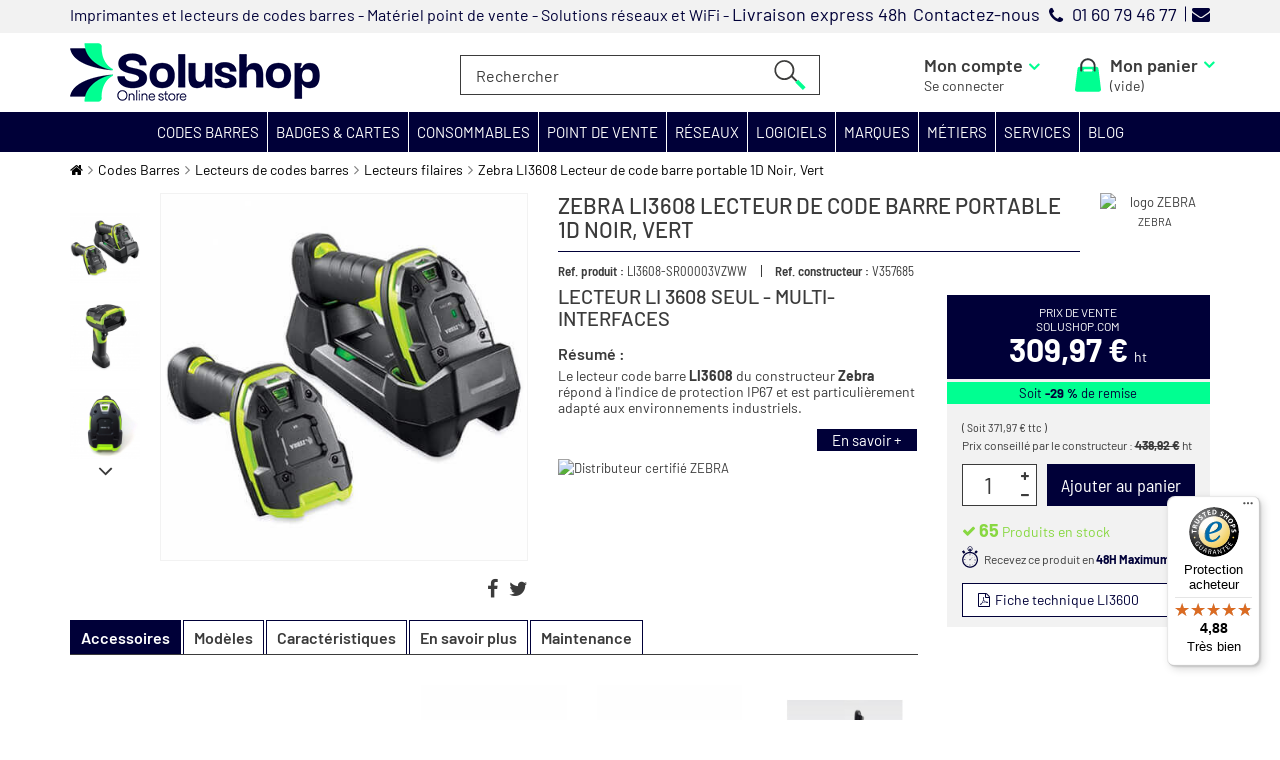

--- FILE ---
content_type: text/html; charset=utf-8
request_url: https://www.solushop.com/lecteurs-filaires/650-zebra-li3608-lecteur-de-code-barre-portable-1d-noir-vert-li3608-sr00003vzww.html
body_size: 41061
content:
<!DOCTYPE HTML> <!--[if lt IE 7]><html class="no-js lt-ie9 lt-ie8 lt-ie7" lang="fr-fr"><![endif]--> <!--[if IE 7]><html class="no-js lt-ie9 lt-ie8 ie7" lang="fr-fr"><![endif]--> <!--[if IE 8]><html class="no-js lt-ie9 ie8" lang="fr-fr"><![endif]--> <!--[if gt IE 8]><html class="no-js ie9" lang="fr-fr"><![endif]--><html lang="fr-fr"><head><meta charset="utf-8" /><title>ZEBRA LI3608-SR00003VZWW | Lecteurs Codes Barres | Solushop.com</title> <script data-keepinline="true">var ajaxGetProductUrl = '//www.solushop.com/module/cdc_googletagmanager/async';
    var ajaxShippingEvent = 1;
    var ajaxPaymentEvent = 1;

/* datalayer */
dataLayer = window.dataLayer || [];
    let cdcDatalayer = {"pageCategory":"product","event":"view_item","ecommerce":{"currency":"EUR","items":[{"item_name":"Zebra LI3608 Lecteur de code barre portable 1D Noir, Vert","item_id":"650","price":"371.97","price_tax_exc":"309.97","price_tax_inc":"371.97","item_brand":"ZEBRA               ","item_category":"Codes Barres","item_category2":"Lecteurs de codes barres","item_category3":"Lecteurs filaires","quantity":1}],"value":"371.97"},"userLogged":0,"userId":"guest_43405169"};
    dataLayer.push(cdcDatalayer);

/* call to GTM Tag */
(function(w,d,s,l,i){w[l]=w[l]||[];w[l].push({'gtm.start':
new Date().getTime(),event:'gtm.js'});var f=d.getElementsByTagName(s)[0],
j=d.createElement(s),dl=l!='dataLayer'?'&l='+l:'';j.async=true;j.src=
'https://www.googletagmanager.com/gtm.js?id='+i+dl;f.parentNode.insertBefore(j,f);
})(window,document,'script','dataLayer','GTM-MPCW7LF');

/* async call to avoid cache system for dynamic data */
dataLayer.push({
  'event': 'datalayer_ready'
});</script> <meta name="description" content="Equipez votre commerce avec le lecteur de code barre filaire ZEBRA LI3608-SR00003VZWW, une sélection de lecteurs codes barres conçu pour favoriser l&#039;efficacité professionnelle de vos équipes" /><meta name="generator" content="PrestaShop" /><meta name="robots" content="index,follow" /><meta name="viewport" content="width=device-width, minimum-scale=0.25, maximum-scale=1.6, initial-scale=1.0, user-scalable=0" /><meta name="apple-mobile-web-app-capable" content="yes" /><link rel="icon" type="image/vnd.microsoft.icon" href="/img/favicon.ico?1767963247" /><link rel="shortcut icon" type="image/x-icon" href="/img/favicon.ico?1767963247" /><link rel="stylesheet" href="https://www.solushop.com/themes/solushop/cache/v_629_f200772c538109399c7e25d1020a8328_all.css" type="text/css" media="all" /><link rel="stylesheet" href="https://www.solushop.com/themes/solushop/cache/v_629_88116b59c850e1493aa7f34e76ad3d53_print.css" type="text/css" media="print" /> <script type="text/javascript">/* <![CDATA[ */;var CUSTOMIZE_TEXTFIELD=1;var FancyboxI18nClose='Fermer';var FancyboxI18nNext='Suivant';var FancyboxI18nPrev='Pr&eacute;c&eacute;dent';var LS_Meta={"v":"6.6.6"};var PS_CATALOG_MODE=false;var ajax_allowed=true;var ajaxsearch=true;var allowBuyWhenOutOfStock=true;var attribute_anchor_separator='-';var attributesCombinations=[];var availableLaterValue='<a href="https://www.solushop.com/nous-contacter">Indisponible &agrave; ce jour - Contactez notre &eacute;quipe au 01 60 79 46 77 pour plus d&#039;informations</a>';var availableNowValue='En stock';var baseDir='https://www.solushop.com/';var baseUri='https://www.solushop.com/';var blocksearch_type='top';var comparator_max_item=4;var comparedProductsIds=[];var contentOnly=false;var currency={"id":1,"name":"Euro","iso_code":"EUR","iso_code_num":"978","sign":"\u20ac","blank":"1","conversion_rate":"1.000000","deleted":"0","format":"2","decimals":"1","active":"1","prefix":"","suffix":" \u20ac","id_shop_list":null,"force_id":false};var currencyBlank=1;var currencyFormat=2;var currencyRate=1;var currencySign='€';var currentDate='2026-01-17 05:19:34';var customerGroupWithoutTax=true;var customizationFields=false;var customizationId=null;var customizationIdMessage='Personnalisation';var default_eco_tax=0;var delete_txt='Supprimer';var displayList=false;var displayPrice=1;var doesntExist='Ce produit n\'existe pas dans cette déclinaison. Vous pouvez néanmoins en sélectionner une autre.';var doesntExistNoMore='Ce produit n\'est plus en stock';var doesntExistNoMoreBut='avec ces options mais reste disponible avec d\'autres options';var ecotaxTax_rate=0;var fieldRequired='Veuillez remplir tous les champs, puis enregistrer votre personnalisation';var freeProductTranslation='Offert !';var freeShippingTranslation='Livraison gratuite !';var generated_date=1768623574;var groupReduction=0;var hasDeliveryAddress=false;var highDPI=false;var idDefaultImage=23797;var id_lang=1;var id_product=650;var img_dir='https://www.solushop.com/themes/solushop/img/';var img_prod_dir='https://www.solushop.com/img/p/';var img_ps_dir='https://www.solushop.com/img/';var instantsearch=false;var iqitmegamenu_swwidth=true;var isGuest=0;var isLogged=0;var isMobile=false;var jolisearch={"amb_joli_search_action":"https:\/\/www.solushop.com\/jolisearch","amb_joli_search_link":"https:\/\/www.solushop.com\/jolisearch","amb_joli_search_controller":"jolisearch","blocksearch_type":"top","show_cat_desc":0,"ga_acc":0,"id_lang":1,"url_rewriting":1,"use_autocomplete":1,"minwordlen":3,"l_products":"Nos produits","l_manufacturers":"Nos marques","l_categories":"Nos cat\u00e9gories","l_no_results_found":"Aucun produit ne correspond \u00e0 cette recherche","l_more_results":"Montrer tous les r\u00e9sultats \u00bb","ENT_QUOTES":3,"search_ssl":true,"self":"\/home\/solushop\/public_html\/modules\/ambjolisearch","position":{"my":"center top","at":"center bottom","collision":"fit none"},"classes":"ps16 centered-list","display_manufacturer":"1","display_category":null};var jqZoomEnabled=true;var maxQuantityToAllowDisplayOfLastQuantityMessage=0;var max_item='You cannot add more than 4 product(s) to the product comparison';var min_item='Please select at least one product';var minimalQuantity=1;var noTaxForThisProduct=false;var oosHookJsCodeFunctions=[];var order_button_content='Créer un devis';var page_name='product';var placeholder_blocknewsletter='Saisissez votre adresse e-mail';var priceDisplayMethod=1;var priceDisplayPrecision=2;var productAvailableForOrder=true;var productBasePriceTaxExcl=309.972;var productBasePriceTaxExcluded=309.972;var productBasePriceTaxIncl=371.9664;var productHasAttributes=false;var productPrice=309.972;var productPriceTaxExcluded=309.972;var productPriceTaxIncluded=371.9664;var productPriceWithoutReduction=309.972;var productReference='LI3608-SR00003VZWW';var productShowPrice=true;var productUnitPriceRatio=0;var product_fileButtonHtml='Ajouter';var product_fileDefaultHtml='Aucun fichier sélectionné';var product_specific_price=[];var quantitiesDisplayAllowed=true;var quantityAvailable=65;var quickView=false;var reduction_percent=0;var reduction_price=0;var removingLinkText='supprimer cet article du panier';var roundMode=2;var search_url='https://www.solushop.com/recherche';var sharing_img='https://www.solushop.com/23792/zebra-li3608-lecteur-de-code-barre-portable-1d-noir-vert.jpg';var sharing_name='Zebra LI3608 Lecteur de code barre portable 1D Noir, Vert';var sharing_url='https://www.solushop.com/lecteurs-filaires/650-zebra-li3608-lecteur-de-code-barre-portable-1d-noir-vert-li3608-sr00003vzww.html';var specific_currency=false;var specific_price=0;var static_token='bb84326c89d1b38a1f70e7982328a6c1';var stock_management=1;var taxRate=20;var toBeDetermined='À définir';var token='bb84326c89d1b38a1f70e7982328a6c1';var trustedshopseasyintegration_css='https://www.solushop.com/modules/trustedshopseasyintegration/views/css/front/front.1.1.8.css';var uploading_in_progress='Envoi en cours, veuillez patienter...';var usingSecureMode=true;/* ]]> */</script> <script type="text/javascript" src="https://www.solushop.com/themes/solushop/cache/v_348_1c948e2b13834341ce59fdf87d3fa6af.js"></script> <script type="text/javascript" src="https://maps.google.com/maps/api/js?&amp;sensor=true&amp;key=AIzaSyCnqXXkzpxq0SmEDFwGU3AByQMR-bJ_BgM&amp;region=FR"></script> <meta property="og:type" content="product" /><meta property="og:url" content="https://www.solushop.com/lecteurs-filaires/650-zebra-li3608-lecteur-de-code-barre-portable-1d-noir-vert-li3608-sr00003vzww.html" /><meta property="og:title" content="Zebra LI3608 Lecteur de code barre portable 1D Noir, Vert" /><meta property="og:site_name" content="SOLUSHOP" /><meta property="og:description" content="LI3608 1D Ultra-Rugged scanner, 1D Linear Imager, Image Sensor 1500 pixels, Two 617nm Amber LEDs, Vibration Motor, Industrial Green" /><meta property="og:image" content="https://www.solushop.com/23792-large_default/zebra-li3608-lecteur-de-code-barre-portable-1d-noir-vert.jpg" /><meta property="product:pretax_price:amount" content="307.8" /><meta property="product:pretax_price:currency" content="EUR" /><meta property="product:price:amount" content="307.8" /><meta property="product:price:currency" content="EUR" /><meta property="product:weight:value" content="0.370000" /><meta property="product:weight:units" content="kg" /><script>/*  */;var freedelivery_target_price=-1;var freedelivery_ttc=1;/*  */</script><meta http-equiv="content-language" content="fr"><link rel="canonical" href="https://www.solushop.com/lecteurs-filaires/663-zebra-li3608-lecteur-de-code-barre-portable-1d-noir-vert-li3608-sr3u4600vzw.html" /><script type="text/javascript">/*  */;if(typeof kiwik==="undefined"){var kiwik={};}
if(typeof kiwik.stickyscroll==="undefined"){kiwik.stickyscroll={};}
kiwik.stickyscroll.top_stop="#product_right_top";kiwik.stickyscroll.bottom_stop=".footer-container";kiwik.stickyscroll.wrapper="#product_buy_infos";kiwik.stickyscroll.twinwrapper="#center_column";kiwik.stickyscroll.item="#product_buy_infos_scroll";kiwik.stickyscroll.min_width=990;kiwik.stickyscroll.max_width=99999;kiwik.stickyscroll.margin_top_when_at_top=0;kiwik.stickyscroll.margin_top_when_scrolling=50;kiwik.stickyscroll.margin_bottom_when_at_bottom=10;kiwik.stickyscroll.min_width_selector="";/*  */</script><script defer type="text/javascript">/* * * 2007-2022 PayPal * * NOTICE OF LICENSE * * This source file is subject to the Academic Free License (AFL 3.0) * that is bundled with this package in the file LICENSE.txt. * It is also available through the world-wide-web at this URL: * http://opensource.org/licenses/afl-3.0.php * If you did not receive a copy of the license and are unable to * obtain it through the world-wide-web, please send an email * to license@prestashop.com so we can send you a copy immediately. * * DISCLAIMER * * Do not edit or add to this file if you wish to upgrade PrestaShop to newer * versions in the future. If you wish to customize PrestaShop for your * needs please refer to http://www.prestashop.com for more information. * * @author 2007-2022 PayPal * @author 202 ecommerce <tech@202-ecommerce.com> * @copyright PayPal * @license http://opensource.org/licenses/osl-3.0.php Open Software License (OSL 3.0) * */function updateFormDatas() { var nb = $('#quantity_wanted').val(); var id = $('#idCombination').val();$('.paypal_payment_form input[name=quantity]').val(nb); $('.paypal_payment_form input[name=id_p_attr]').val(id); } $(document).ready( function() { var baseDirPP = baseDir.replace('http:', 'https:'); if($('#in_context_checkout_enabled').val() != 1) { $(document).on('click','#payment_paypal_express_checkout', function() { $('#paypal_payment_form_cart').submit(); return false; }); }var jquery_version = $.fn.jquery.split('.'); if(jquery_version[0]>=1 && jquery_version[1] >= 7) { $('body').on('submit',".paypal_payment_form", function () { updateFormDatas(); }); } else { $('.paypal_payment_form').live('submit', function () { updateFormDatas(); }); }function displayExpressCheckoutShortcut() { var id_product = $('input[name="id_product"]').val(); var id_product_attribute = $('input[name="id_product_attribute"]').val(); $.ajax({ type: "GET", url: baseDirPP+'/modules/paypal/express_checkout/ajax.php', data: { get_qty: "1", id_product: id_product, id_product_attribute: id_product_attribute }, cache: false, success: function(result) { if (result == '1') { $('#container_express_checkout').slideDown(); } else { $('#container_express_checkout').slideUp(); } return true; } }); }$('select[name^="group_"]').change(function () { setTimeout(function(){displayExpressCheckoutShortcut()}, 500); });$('.color_pick').click(function () { setTimeout(function(){displayExpressCheckoutShortcut()}, 500); });if($('body#product').length > 0) { setTimeout(function(){displayExpressCheckoutShortcut()}, 500); }var modulePath = 'modules/paypal'; var subFolder = '/integral_evolution';var fullPath = baseDirPP + modulePath + subFolder; var confirmTimer = false; if ($('form[target="hss_iframe"]').length == 0) { if ($('select[name^="group_"]').length > 0) displayExpressCheckoutShortcut(); return false; } else { checkOrder(); }function checkOrder() { if(confirmTimer == false) confirmTimer = setInterval(getOrdersCount, 1000); }});</script><script type="text/javascript">/*  */;var ets_ct7_recaptcha_enabled=1;var ets_ct7_recaptcha_v3=1;var ets_ct7_recaptcha_key="6LdIseAUAAAAAJrM8wlzPx7EyHItqkwQ_6cqZcOz";/*  */</script> <script src="https://www.google.com/recaptcha/api.js?hl=fr&render=6LdIseAUAAAAAJrM8wlzPx7EyHItqkwQ_6cqZcOz"></script> <script type="text/javascript">/*  */;var url_basic_ets='https://www.solushop.com/';var link_contact_ets='https://www.solushop.com/module/ets_contactform7/contact';/*  */</script> <script type="text/javascript">(function() {
                        window.sib = { equeue: [], client_key: "13b45lbiw2oebdqaoizky7md" };
                        /* OPTIONAL: email for identify request*/
                        window.sib.email_id = "";
                        window.sendinblue = {}; for (var j = ['track', 'identify', 'trackLink', 'page'], i = 0; i < j.length; i++) { (function(k) { window.sendinblue[k] = function() { var arg = Array.prototype.slice.call(arguments); (window.sib[k] || function() { var t = {}; t[k] = arg; window.sib.equeue.push(t);})(arg[0], arg[1], arg[2]);};})(j[i]);}var n = document.createElement("script"),i = document.getElementsByTagName("script")[0]; n.type = "text/javascript", n.id = "sendinblue-js", n.async = !0, n.src = "https://sibautomation.com/sa.js?key=" + window.sib.client_key, i.parentNode.insertBefore(n, i), window.sendinblue.page();
                    })();</script><meta name="generator" content="Powered by Creative Slider 6.6.6 - Multi-Purpose, Responsive, Parallax, Mobile-Friendly Slider Module for PrestaShop." /> <script
                            src="https://integrations.etrusted.com/applications/widget.js/v2"
                            async=""
                            defer=""
                      ></script> <link rel="preconnect" href="https://fonts.gstatic.com/" crossorigin><link rel="preload" href="https://fonts.gstatic.com/s/barlow/v5/7cHqv4kjgoGqM7E3p-ks51os.woff2" as="font" crossorigin><link rel="preload" href="https://fonts.gstatic.com/s/barlow/v5/7cHpv4kjgoGqM7E_DMs5.woff2" as="font" crossorigin><link rel="preload" href="https://fonts.gstatic.com/s/barlow/v5/7cHqv4kjgoGqM7E3_-gs51os.woff2" as="font" crossorigin><link rel="preload" href="https://fonts.gstatic.com/s/barlow/v5/7cHqv4kjgoGqM7E30-8s51os.woff2" as="font" crossorigin><link rel="preload" href="https://fonts.gstatic.com/s/barlow/v5/7cHqv4kjgoGqM7E3t-4s51os.woff2" as="font" crossorigin><link rel="preload" href="https://fonts.gstatic.com/s/barlowsemicondensed/v6/wlpvgxjLBV1hqnzfr-F8sEYMB0Yybp0mudRXeIqq.woff2" as="font" crossorigin><link rel="preload" href="https://fonts.gstatic.com/s/barlowsemicondensed/v6/wlpigxjLBV1hqnzfr-F8sEYMB0Yybp0mudRfi6m_B2sl.woff2" as="font" crossorigin><link rel="preload" href="https://fonts.gstatic.com/s/barlowsemicondensed/v6/wlpigxjLBV1hqnzfr-F8sEYMB0Yybp0mudRfp66_B2sl.woff2" as="font" crossorigin><style>/* latin */
			@font-face {
			  font-family: 'Barlow';
			  font-display:swap;
			  font-style: normal;
			  font-weight: 300;
			  src: url(https://fonts.gstatic.com/s/barlow/v5/7cHqv4kjgoGqM7E3p-ks51os.woff2) format('woff2');
			  unicode-range: U+0000-00FF, U+0131, U+0152-0153, U+02BB-02BC, U+02C6, U+02DA, U+02DC, U+2000-206F, U+2074, U+20AC, U+2122, U+2191, U+2193, U+2212, U+2215, U+FEFF, U+FFFD;
			}
			/* latin */
			@font-face {
			  font-family: 'Barlow';
			  font-display:swap;
			  font-style: normal;
			  font-weight: 400;
			  src: url(https://fonts.gstatic.com/s/barlow/v5/7cHpv4kjgoGqM7E_DMs5.woff2) format('woff2');
			  unicode-range: U+0000-00FF, U+0131, U+0152-0153, U+02BB-02BC, U+02C6, U+02DA, U+02DC, U+2000-206F, U+2074, U+20AC, U+2122, U+2191, U+2193, U+2212, U+2215, U+FEFF, U+FFFD;
			}
			/* latin */
			@font-face {
			  font-family: 'Barlow';
			  font-display:swap;
			  font-style: normal;
			  font-weight: 500;
			  src: url(https://fonts.gstatic.com/s/barlow/v5/7cHqv4kjgoGqM7E3_-gs51os.woff2) format('woff2');
			  unicode-range: U+0000-00FF, U+0131, U+0152-0153, U+02BB-02BC, U+02C6, U+02DA, U+02DC, U+2000-206F, U+2074, U+20AC, U+2122, U+2191, U+2193, U+2212, U+2215, U+FEFF, U+FFFD;
			}
			/* latin */
			@font-face {
			  font-family: 'Barlow';
			  font-display:swap;
			  font-style: normal;
			  font-weight: 600;
			  src: url(https://fonts.gstatic.com/s/barlow/v5/7cHqv4kjgoGqM7E30-8s51os.woff2) format('woff2');
			  unicode-range: U+0000-00FF, U+0131, U+0152-0153, U+02BB-02BC, U+02C6, U+02DA, U+02DC, U+2000-206F, U+2074, U+20AC, U+2122, U+2191, U+2193, U+2212, U+2215, U+FEFF, U+FFFD;
			}
			/* latin */
			@font-face {
			  font-family: 'Barlow';
			  font-display:swap;
			  font-style: normal;
			  font-weight: 700;
			  src: url(https://fonts.gstatic.com/s/barlow/v5/7cHqv4kjgoGqM7E3t-4s51os.woff2) format('woff2');
			  unicode-range: U+0000-00FF, U+0131, U+0152-0153, U+02BB-02BC, U+02C6, U+02DA, U+02DC, U+2000-206F, U+2074, U+20AC, U+2122, U+2191, U+2193, U+2212, U+2215, U+FEFF, U+FFFD;
			}
			/* latin */
			@font-face {
			  font-family: 'Barlow Semi Condensed';
			  font-display:swap;
			  font-style: normal;
			  font-weight: 400;
			  src: url(https://fonts.gstatic.com/s/barlowsemicondensed/v6/wlpvgxjLBV1hqnzfr-F8sEYMB0Yybp0mudRXeIqq.woff2) format('woff2');
			  unicode-range: U+0000-00FF, U+0131, U+0152-0153, U+02BB-02BC, U+02C6, U+02DA, U+02DC, U+2000-206F, U+2074, U+20AC, U+2122, U+2191, U+2193, U+2212, U+2215, U+FEFF, U+FFFD;
			}
			/* latin */
			@font-face {
			  font-family: 'Barlow Semi Condensed';
			  font-display:swap;
			  font-style: normal;
			  font-weight: 500;
			  src: url(https://fonts.gstatic.com/s/barlowsemicondensed/v6/wlpigxjLBV1hqnzfr-F8sEYMB0Yybp0mudRfi6m_B2sl.woff2) format('woff2');
			  unicode-range: U+0000-00FF, U+0131, U+0152-0153, U+02BB-02BC, U+02C6, U+02DA, U+02DC, U+2000-206F, U+2074, U+20AC, U+2122, U+2191, U+2193, U+2212, U+2215, U+FEFF, U+FFFD;
			}
			/* latin */
			@font-face {
			  font-family: 'Barlow Semi Condensed';
			  font-display:swap;
			  font-style: normal;
			  font-weight: 600;
			  src: url(https://fonts.gstatic.com/s/barlowsemicondensed/v6/wlpigxjLBV1hqnzfr-F8sEYMB0Yybp0mudRfp66_B2sl.woff2) format('woff2');
			  unicode-range: U+0000-00FF, U+0131, U+0152-0153, U+02BB-02BC, U+02C6, U+02DA, U+02DC, U+2000-206F, U+2074, U+20AC, U+2122, U+2191, U+2193, U+2212, U+2215, U+FEFF, U+FFFD;
			}
			/* latin */
			@font-face {
			  font-family: 'Lato';
			  font-display:swap;
			  font-style: italic;
			  font-weight: 100;
			  src: url(https://fonts.gstatic.com/s/lato/v17/S6u-w4BMUTPHjxsIPx-oPCI.woff2) format('woff2');
			  unicode-range: U+0000-00FF, U+0131, U+0152-0153, U+02BB-02BC, U+02C6, U+02DA, U+02DC, U+2000-206F, U+2074, U+20AC, U+2122, U+2191, U+2193, U+2212, U+2215, U+FEFF, U+FFFD;
			}
			/* latin */
			@font-face {
			  font-family: 'Lato';
			  font-display:swap;
			  font-style: italic;
			  font-weight: 300;
			  src: url(https://fonts.gstatic.com/s/lato/v17/S6u_w4BMUTPHjxsI9w2_Gwft.woff2) format('woff2');
			  unicode-range: U+0000-00FF, U+0131, U+0152-0153, U+02BB-02BC, U+02C6, U+02DA, U+02DC, U+2000-206F, U+2074, U+20AC, U+2122, U+2191, U+2193, U+2212, U+2215, U+FEFF, U+FFFD;
			}
			/* latin */
			@font-face {
			  font-family: 'Lato';
			  font-display:swap;
			  font-style: italic;
			  font-weight: 400;
			  src: url(https://fonts.gstatic.com/s/lato/v17/S6u8w4BMUTPHjxsAXC-q.woff2) format('woff2');
			  unicode-range: U+0000-00FF, U+0131, U+0152-0153, U+02BB-02BC, U+02C6, U+02DA, U+02DC, U+2000-206F, U+2074, U+20AC, U+2122, U+2191, U+2193, U+2212, U+2215, U+FEFF, U+FFFD;
			}
			/* latin */
			@font-face {
			  font-family: 'Lato';
			  font-display:swap;
			  font-style: italic;
			  font-weight: 700;
			  src: url(https://fonts.gstatic.com/s/lato/v17/S6u_w4BMUTPHjxsI5wq_Gwft.woff2) format('woff2');
			  unicode-range: U+0000-00FF, U+0131, U+0152-0153, U+02BB-02BC, U+02C6, U+02DA, U+02DC, U+2000-206F, U+2074, U+20AC, U+2122, U+2191, U+2193, U+2212, U+2215, U+FEFF, U+FFFD;
			}
			/* latin */
			@font-face {
			  font-family: 'Lato';
			  font-display:swap;
			  font-style: italic;
			  font-weight: 900;
			  src: url(https://fonts.gstatic.com/s/lato/v17/S6u_w4BMUTPHjxsI3wi_Gwft.woff2) format('woff2');
			  unicode-range: U+0000-00FF, U+0131, U+0152-0153, U+02BB-02BC, U+02C6, U+02DA, U+02DC, U+2000-206F, U+2074, U+20AC, U+2122, U+2191, U+2193, U+2212, U+2215, U+FEFF, U+FFFD;
			}
			/* latin */
			@font-face {
			  font-family: 'Lato';
			  font-display:swap;
			  font-style: normal;
			  font-weight: 100;
			  src: url(https://fonts.gstatic.com/s/lato/v17/S6u8w4BMUTPHh30AXC-q.woff2) format('woff2');
			  unicode-range: U+0000-00FF, U+0131, U+0152-0153, U+02BB-02BC, U+02C6, U+02DA, U+02DC, U+2000-206F, U+2074, U+20AC, U+2122, U+2191, U+2193, U+2212, U+2215, U+FEFF, U+FFFD;
			}
			/* latin */
			@font-face {
			  font-family: 'Lato';
			  font-display:swap;
			  font-style: normal;
			  font-weight: 300;
			  src: url(https://fonts.gstatic.com/s/lato/v17/S6u9w4BMUTPHh7USSwiPGQ.woff2) format('woff2');
			  unicode-range: U+0000-00FF, U+0131, U+0152-0153, U+02BB-02BC, U+02C6, U+02DA, U+02DC, U+2000-206F, U+2074, U+20AC, U+2122, U+2191, U+2193, U+2212, U+2215, U+FEFF, U+FFFD;
			}
			/* latin */
			@font-face {
			  font-family: 'Lato';
			  font-display:swap;
			  font-style: normal;
			  font-weight: 400;
			  src: url(https://fonts.gstatic.com/s/lato/v17/S6uyw4BMUTPHjx4wXg.woff2) format('woff2');
			  unicode-range: U+0000-00FF, U+0131, U+0152-0153, U+02BB-02BC, U+02C6, U+02DA, U+02DC, U+2000-206F, U+2074, U+20AC, U+2122, U+2191, U+2193, U+2212, U+2215, U+FEFF, U+FFFD;
			}
			/* latin */
			@font-face {
			  font-family: 'Lato';
			  font-style: normal;
			  font-display:swap;
			  font-weight: 700;
			  src: url(https://fonts.gstatic.com/s/lato/v17/S6u9w4BMUTPHh6UVSwiPGQ.woff2) format('woff2');
			  unicode-range: U+0000-00FF, U+0131, U+0152-0153, U+02BB-02BC, U+02C6, U+02DA, U+02DC, U+2000-206F, U+2074, U+20AC, U+2122, U+2191, U+2193, U+2212, U+2215, U+FEFF, U+FFFD;
			}
			/* latin */
			@font-face {
			  font-family: 'Lato';
			  font-style: normal;
			  font-display:swap;
			  font-weight: 900;
			  src: url(https://fonts.gstatic.com/s/lato/v17/S6u9w4BMUTPHh50XSwiPGQ.woff2) format('woff2');
			  unicode-range: U+0000-00FF, U+0131, U+0152-0153, U+02BB-02BC, U+02C6, U+02DA, U+02DC, U+2000-206F, U+2074, U+20AC, U+2122, U+2191, U+2193, U+2212, U+2215, U+FEFF, U+FFFD;
			}</style><!--[if IE 8]> <script src="https://oss.maxcdn.com/libs/html5shiv/3.7.0/html5shiv.js"></script> <script src="https://oss.maxcdn.com/libs/respond.js/1.3.0/respond.min.js"></script> <![endif]--></head><body id="product" class="product product-650 product-zebra-li3608-lecteur-de-code-barre-portable-1d-noir-vert category-30001 category-lecteurs-filaires hide-left-column hide-right-column lang_fr"> <noscript><iframe src="https://www.googletagmanager.com/ns.html?id=GTM-MPCW7LF" height="0" width="0" style="display:none;visibility:hidden"></iframe></noscript><div id="page"><div class="header-container"><div id="display_pop" class="container"><div id="layer_cart"><div class="clearfix"><div class='layer_cart_top col-xs-12'> <span class="title-first"> Le produit a bien été ajouté à votre panier </span></div><div class="layer_cart_product col-xs-12"> <span class="cross" title="Fermer la fenêtre"></span><div class="product-image-container layer_cart_img"></div><div class="layer_cart_product_info"> <span id="layer_cart_product_title" class="product-name"></span><div class="qty-in-cart"> x <span id="layer_cart_quantity"></span> dans votre panier soit</div><span id="layer_cart_product_attributes"></span><div class="layer_cart_total"> <span id="layer_cart_product_price"></span></div><div class="cart-prices-line first-line" id='franco_deroul_pop' style="display:none"><div> <span>Bénéficier de la livraison offerte pour <span id="franco_deroul_price_pop" class='res_franco price' style="float:none">0,00 € </span> de plus</span></div></div><div class="button-container"> <span class="continue btn btn-default button exclusive-medium" title="Continuer mes achats"> <span> Continuer </span> </span><a class="btn btn-default button button-medium" href="https://www.solushop.com/commande" title="Commander" rel="nofollow"> <span> Commander </span> </a></div></div></div></div><div class="crossseling"></div></div><div class="layer_cart_overlay"></div></div><div class="nav clearfix"><div id="nav_wrapper" class="container"> <nav class="clearfix"><div id="contact_nav"> <span class="text">Contactez-nous</span><span id="phone_link"> <a href="tel:01 60 79 46 77"><i class="icon-phone"></i><span class="text"> 01 60 79 46 77</span></a> </span> <span id="contact_link"> <a href="https://www.solushop.com/nous-contacter" title="Contactez-nous"><i class="icon-envelope"></i></a> </span></div><div id="kiwiknavtext" ><p><span class="text"><span>Imprimantes et lecteurs de codes barres - Matériel point de vente - Solutions réseaux et WiFi&nbsp;</span>- </span><span class="orange">Livraison express 48h</span></p></div></nav></div></div> <header id="header"><div class="container"><div class="row"><div id="header_logo" class="col-sm-4"> <a href="https://www.solushop.com/" title="SOLUSHOP"> <img loading="lazy" class="logo img-responsive" src="https://www.solushop.com/themes/solushop/img/design/solushop_logo_head.png" alt="Solushop.com, lecteurs de codes barres et matériel point de vente" width="250" height="59"/> </a></div><div class="search_block_top search-wrapper col-sm-4 clearfix "><form class="searchbox" method="get" action="//www.solushop.com/recherche" > <input type="hidden" name="controller" value="search" /> <input type="hidden" name="orderby" value="position" /> <input type="hidden" name="orderway" value="desc" /> <input class="search_query_top search_query form-control" type="text" name="search_query" placeholder="Rechercher" value="" /> <button type="submit" name="submit_search" class="btn btn-default button-search"> <span>Rechercher</span> </button></form></div><div class="shopping_cart "> <a href="https://www.solushop.com/commande" title="Voir mon panier" rel="nofollow"> <b>Mon panier</b> <span class="ajax_cart_quantity unvisible">0</span> <span class="ajax_cart_product_txt unvisible">Produit</span> <span class="ajax_cart_product_txt_s unvisible">Produits</span> <span class="ajax_cart_total unvisible"> </span> <span class="ajax_cart_no_product">(vide)</span> </a><div class="cart_block block exclusive"><div class="block_content"><div class="cart_block_list"><p class="cart_block_no_products"> Aucun produit</p><div class="cart-prices"><div class="cart-prices-line first-line"> <span class="price cart_block_shipping_cost ajax_cart_shipping_cost unvisible"> À définir </span> <span class="unvisible"> Livraison </span></div><div class="cart-prices-line first-line" id='franco_deroul' style="display:none"><div> <span>Profiter de la livraison gratuite pour <span id="franco_deroul_price" class='res_franco price' style="float:none">0,00 € </span> de plus</span></div></div><div class="cart-prices-line last-line"> <span class="price cart_block_total ajax_block_cart_total">0,00 €</span> <span>Total</span></div><p> Les prix sont HT</p></div><p class="cart-buttons"> <a id="button_order_cart" class="btn btn-default button button-small" href="https://www.solushop.com/commande" title="Commander" rel="nofollow"> <span> Commander </span> </a></p></div></div></div></div><div id="header_user_info" class="hidden-xs"><div class="link-wrapper"> <a class="login" href="https://www.solushop.com/mon-compte" rel="nofollow" title="Identifiez-vous"> <span>Mon compte</span> <small>Se connecter</small> </a></div></div></div></div> </header><div id="header_mobile" class="clearfix"><div id="header_mobile_inner"><div id="header_logo_mobile" class=" clearfix"> <a href="https://www.solushop.com/" title="SOLUSHOP"> <img loading="lazy" class="logo img-responsive" src="https://www.solushop.com/img/solushop-logo-1747726113.svg" alt="SOLUSHOP"/> </a></div><div id="menu_mobile_header" class="clearfix"><div id="bt_menu_mobile" class="mobile-header-link"> <a href="#" id="bt_menu_link_iqit"></a></div></div><div id="mobile_header" class="clearfix"><div id="user_mobile" class="mobile-header-link"> <a id="user_link" href="https://www.solushop.com/mon-compte" rel="nofollow" ></a></div><div id="cart_mobile" class="mobile-header-link"> <a id="cart_link" href="https://www.solushop.com/commande" rel="nofollow" > <span id="cart_pop" class="ajax_cart_quantity">0</span> </a></div></div><div class="search_block_top search-wrapper col-sm-4 clearfix mobile clear"><form class="searchbox" method="get" action="//www.solushop.com/recherche" > <input type="hidden" name="controller" value="search" /> <input type="hidden" name="orderby" value="position" /> <input type="hidden" name="orderway" value="desc" /> <input class="search_query_top search_query form-control" type="text" name="search_query" placeholder="Rechercher" value="" /> <button type="submit" name="submit_search" class="btn btn-default button-search"> <span>Rechercher</span> </button></form></div></div><script defer type="text/javascript">/* * * 2007-2022 PayPal * * NOTICE OF LICENSE * * This source file is subject to the Academic Free License (AFL 3.0) * that is bundled with this package in the file LICENSE.txt. * It is also available through the world-wide-web at this URL: * http://opensource.org/licenses/afl-3.0.php * If you did not receive a copy of the license and are unable to * obtain it through the world-wide-web, please send an email * to license@prestashop.com so we can send you a copy immediately. * * DISCLAIMER * * Do not edit or add to this file if you wish to upgrade PrestaShop to newer * versions in the future. If you wish to customize PrestaShop for your * needs please refer to http://www.prestashop.com for more information. * * @author 2007-2022 PayPal * @author 202 ecommerce <tech@202-ecommerce.com> * @copyright PayPal * @license http://opensource.org/licenses/osl-3.0.php Open Software License (OSL 3.0) * */function updateFormDatas() { var nb = $('#quantity_wanted').val(); var id = $('#idCombination').val();$('.paypal_payment_form input[name=quantity]').val(nb); $('.paypal_payment_form input[name=id_p_attr]').val(id); } $(document).ready( function() { var baseDirPP = baseDir.replace('http:', 'https:'); if($('#in_context_checkout_enabled').val() != 1) { $(document).on('click','#payment_paypal_express_checkout', function() { $('#paypal_payment_form_cart').submit(); return false; }); }var jquery_version = $.fn.jquery.split('.'); if(jquery_version[0]>=1 && jquery_version[1] >= 7) { $('body').on('submit',".paypal_payment_form", function () { updateFormDatas(); }); } else { $('.paypal_payment_form').live('submit', function () { updateFormDatas(); }); }function displayExpressCheckoutShortcut() { var id_product = $('input[name="id_product"]').val(); var id_product_attribute = $('input[name="id_product_attribute"]').val(); $.ajax({ type: "GET", url: baseDirPP+'/modules/paypal/express_checkout/ajax.php', data: { get_qty: "1", id_product: id_product, id_product_attribute: id_product_attribute }, cache: false, success: function(result) { if (result == '1') { $('#container_express_checkout').slideDown(); } else { $('#container_express_checkout').slideUp(); } return true; } }); }$('select[name^="group_"]').change(function () { setTimeout(function(){displayExpressCheckoutShortcut()}, 500); });$('.color_pick').click(function () { setTimeout(function(){displayExpressCheckoutShortcut()}, 500); });if($('body#product').length > 0) { setTimeout(function(){displayExpressCheckoutShortcut()}, 500); }var modulePath = 'modules/paypal'; var subFolder = '/integral_evolution';var fullPath = baseDirPP + modulePath + subFolder; var confirmTimer = false; if ($('form[target="hss_iframe"]').length == 0) { if ($('select[name^="group_"]').length > 0) displayExpressCheckoutShortcut(); return false; } else { checkOrder(); }function checkOrder() { if(confirmTimer == false) confirmTimer = setInterval(getOrdersCount, 1000); }});</script> </div><div id="header_menu_iqit" class="container"><div class="row"><div class="iqitmegamenu-wrapper col-xs-12 cbp-hor-width-0 clearfix"><div id="iqitmegamenu-horizontal" class="iqitmegamenu cbp-nosticky " role="navigation"><div class="container"> <nav id="cbp-hrmenu" class="cbp-hrmenu cbp-horizontal cbp-hrsub-narrow cbp-fade-slide-top cbp-submenu-notarrowed cbp-submenu-notarrowed cbp-menu-centered "><ul><li class="cbp-hrmenu-tab cbp-hrmenu-tab-1 cbp-has-submeu"> <a role="button" class="cbp-empty-mlink codes"><span class="cbp-tab-title"> Codes barres <i class="icon fa icon-angle-down cbp-submenu-aindicator"></i></span> </a><div class="cbp-hrsub col-xs-12"><div class="cbp-triangle-container"><div class="cbp-triangle-top"></div><div class="cbp-triangle-top-back"></div></div><div class="cbp-hrsub-inner"><div class="container-xs-height cbp-tabs-container"><div class="row row-xs-height"><div class="col-xs-3 col-xs-height"><ul class="cbp-hrsub-tabs-names cbp-tabs-names"><li class="innertab-12 active"> <a href="#12-innertab-1" > Lecteurs codes barres </a><i class="icon fa icon-angle-right cbp-submenu-it-indicator"></i><span class="cbp-inner-border-hider"></span></li><li class="innertab-13 "> <a href="#13-innertab-1" > Terminaux </a><i class="icon fa icon-angle-right cbp-submenu-it-indicator"></i><span class="cbp-inner-border-hider"></span></li><li class="innertab-14 "> <a href="#14-innertab-1" > PDA et Tablettes </a><i class="icon fa icon-angle-right cbp-submenu-it-indicator"></i><span class="cbp-inner-border-hider"></span></li><li class="innertab-16 "> <a href="#16-innertab-1" > Lecteurs automatiques </a><i class="icon fa icon-angle-right cbp-submenu-it-indicator"></i><span class="cbp-inner-border-hider"></span></li><li class="innertab-17 "> <a href="#17-innertab-1" > Imprimantes Code Barre </a><i class="icon fa icon-angle-right cbp-submenu-it-indicator"></i><span class="cbp-inner-border-hider"></span></li><li class="innertab-28 "> <a href="#28-innertab-1" > Consommables Codes Barres </a><i class="icon fa icon-angle-right cbp-submenu-it-indicator"></i><span class="cbp-inner-border-hider"></span></li><li class="innertab-20 "> <a href="#20-innertab-1" > Pupitres </a><i class="icon fa icon-angle-right cbp-submenu-it-indicator"></i><span class="cbp-inner-border-hider"></span></li><li class="innertab-26 "> <a href="#26-innertab-1" > Produits spécifiques </a><i class="icon fa icon-angle-right cbp-submenu-it-indicator"></i><span class="cbp-inner-border-hider"></span></li></ul></div><div role="tabpanel" class="col-xs-9 col-xs-height tab-pane cbp-tab-pane active innertabcontent-12" id="12-innertab-1"><div class="clearfix"><div class="row menu_row menu-element first_rows menu-element-id-1"><div class="col-xs-4 cbp-menu-column cbp-menu-element menu-element-id-5 " ><div class="cbp-menu-column-inner"><ul class="cbp-links cbp-valinks"><li><a href="https://www.solushop.com/30001-lecteurs-filaires" >Lecteurs filaires</a></li><li><a href="https://www.solushop.com/30000-lecteurs-miniatures" >Lecteurs miniatures</a></li><li><a href="https://www.solushop.com/30002-lecteurs-sans-fil" >Lecteurs sans fil</a></li><li><a href="https://www.solushop.com/30003-lecteurs-fixes" >Lecteurs fixes</a></li><li><a href="https://www.solushop.com/30004-accessoires-lecteurs" >Accessoires lecteurs</a></li><li><a href="https://www.solushop.com/30005-extension-garantie-constructeur-lecteurs" >Extension garantie constructeur lecteurs</a></li></ul></div></div><div class="col-xs-4 cbp-menu-column cbp-menu-element menu-element-id-6 " ><div class="cbp-menu-column-inner"> <span class="cbp-column-title transition-300">Produits à la une </span><ul class="cbp-products-list cbp-products-list-one row "><li class="ajax_block_product col-xs-12"><div class="product-container clearfix"><div class="product-image-container"> <a class="product_img_link" href="https://www.solushop.com/lecteurs-fixes/13153-datalogic-mg1501-10250-0200-lecteur-de-code-barres-mg1501-10250-0200.html" title="Lecteur codes barres fixe 2D Datalogic Magellan 1500i"> <img loading="lazy" class="replace-2x img-responsive img_0" src="https://www.solushop.com/21755-medium_default/datalogic-mg1501-10250-0200-lecteur-de-code-barres.jpg" alt="Lecteur codes barres fixe 2D Datalogic Magellan 1500i" title="Lecteur codes barres fixe 2D Datalogic Magellan 1500i" width="80" height="80"/> </a></div><div class="cbp-product-info"> <a class="cbp-product-name" href="https://www.solushop.com/lecteurs-fixes/13153-datalogic-mg1501-10250-0200-lecteur-de-code-barres-mg1501-10250-0200.html" title="Lecteur codes barres fixe 2D Datalogic Magellan 1500i"> Lecteur codes barres fixe 2D... </a><div class="content_price "> <span class="price product-price">230,00 €</span></div><div class="product-stock"> <i class="icon icon-check"></i> <span class="nb-product">272</span> <span class="stock-label"> Produits en stock </span></div></div></div></li><li class="ajax_block_product col-xs-12"><div class="product-container clearfix"><div class="product-image-container"> <a class="product_img_link" href="https://www.solushop.com/lecteurs-sans-fil/2202-honeywell-granit-1981i-lecteur-de-code-barre-portable-1d-2d-noir-rouge-1981ifr-3usb-5.html" title="Lecteur codes barres bluetooth imager 2D Honeywell Granit 1981i"> <img loading="lazy" class="replace-2x img-responsive img_0" src="https://www.solushop.com/2557-medium_default/honeywell-granit-1981i-lecteur-de-code-barre-portable-1d-2d-noir-rouge.jpg" alt="Lecteur codes barres bluetooth imager 2D Honeywell Granit 1981i" title="Lecteur codes barres bluetooth imager 2D Honeywell Granit 1981i" width="80" height="80"/> </a></div><div class="cbp-product-info"> <a class="cbp-product-name" href="https://www.solushop.com/lecteurs-sans-fil/2202-honeywell-granit-1981i-lecteur-de-code-barre-portable-1d-2d-noir-rouge-1981ifr-3usb-5.html" title="Lecteur codes barres bluetooth imager 2D Honeywell Granit 1981i"> Lecteur codes barres bluetooth... </a><div class="content_price "> <span class="price product-price">842,20 €</span></div></div></div></li><li class="ajax_block_product col-xs-12"><div class="product-container clearfix"><div class="product-image-container"> <a class="product_img_link" href="https://www.solushop.com/lecteurs-filaires/543-zebra-ls1203-lecteur-de-code-barre-portable-laser-noir-ls1203-7azu0100er.html" title="Lecteur codes barres filaire laser 1D Zebra LS1203"> <img loading="lazy" class="replace-2x img-responsive img_0" src="https://www.solushop.com/22207-medium_default/zebra-ls1203-lecteur-de-code-barre-portable-laser-noir.jpg" alt="Lecteur codes barres filaire laser 1D Zebra LS1203" title="Lecteur codes barres filaire laser 1D Zebra LS1203" width="80" height="80"/> </a></div><div class="cbp-product-info"> <a class="cbp-product-name" href="https://www.solushop.com/lecteurs-filaires/543-zebra-ls1203-lecteur-de-code-barre-portable-laser-noir-ls1203-7azu0100er.html" title="Lecteur codes barres filaire laser 1D Zebra LS1203"> Lecteur codes barres filaire... </a><div class="content_price "> <span class="price product-price">56,45 €</span></div></div></div></li></ul></div></div><div class="col-xs-4 cbp-menu-column cbp-menu-element menu-element-id-4 " ><div class="cbp-menu-column-inner"> <img loading="lazy" src="https://www.solushop.com/img/cms/2025/Codes barres_Lecteurs codes barres-2025.png" class="img-responsive cbp-banner-image" alt="nos lecteurs de code barre" width="325" height="350" /></div></div></div></div></div><div role="tabpanel" class="col-xs-9 col-xs-height tab-pane cbp-tab-pane innertabcontent-13" id="13-innertab-1"><div class="clearfix"><div class="row menu_row menu-element first_rows menu-element-id-1"><div class="col-xs-4 cbp-menu-column cbp-menu-element menu-element-id-2 " ><div class="cbp-menu-column-inner"><div class="row cbp-categories-row"><div class="col-xs-12"><div class="cbp-category-link-w"><a href="https://www.solushop.com/301-terminaux" class="cbp-column-title cbp-category-title">Terminaux</a><ul class="cbp-links cbp-category-tree"><li ><div class="cbp-category-link-w"> <a href="https://www.solushop.com/30101-terminaux-industriels">Terminaux industriels</a></div></li><li ><div class="cbp-category-link-w"> <a href="https://www.solushop.com/30100-terminaux-legers">Terminaux l&eacute;gers</a></div></li><li ><div class="cbp-category-link-w"> <a href="https://www.solushop.com/30102-terminaux-mains-libres">Terminaux mains libres</a></div></li><li ><div class="cbp-category-link-w"> <a href="https://www.solushop.com/30103-terminaux-embarques">Terminaux embarqu&eacute;s</a></div></li><li ><div class="cbp-category-link-w"> <a href="https://www.solushop.com/30104-accessoires-terminaux">Accessoires Terminaux</a></div></li><li ><div class="cbp-category-link-w"> <a href="https://www.solushop.com/30105-extension-garantie-constructeur-terminaux">Extension garantie constructeur Terminaux</a></div></li></ul></div></div></div></div></div><div class="col-xs-4 cbp-menu-column cbp-menu-element menu-element-id-3 " ><div class="cbp-menu-column-inner"> <span class="cbp-column-title transition-300">Produits à la une </span><ul class="cbp-products-list cbp-products-list-one row "><li class="ajax_block_product col-xs-12"><div class="product-container clearfix"><div class="product-image-container"> <a class="product_img_link" href="https://www.solushop.com/terminaux-industriels/268-zebra-mc3300-ordinateur-portable-de-poche-102-cm-4-800-x-480-pixels-ecran-tactile-505-g-noir-mc330k-ge4hg3rw.html" title="Zebra MC3300 ordinateur portable de poche 10,2 cm (4&quot;) 800 x 480 pixels Écran tactile 505 g Noir"> <img loading="lazy" class="replace-2x img-responsive img_0" src="https://www.solushop.com/22453-medium_default/zebra-mc3300-ordinateur-portable-de-poche-102-cm-4-800-x-480-pixels-ecran-tactile-505-g-noir.jpg" alt="Zebra MC3300 ordinateur portable de poche 10,2 cm (4&quot;) 800 x 480 pixels Écran tactile 505 g Noir" title="Zebra MC3300 ordinateur portable de poche 10,2 cm (4&quot;) 800 x 480 pixels Écran tactile 505 g Noir" width="80" height="80"/> </a></div><div class="cbp-product-info"> <a class="cbp-product-name" href="https://www.solushop.com/terminaux-industriels/268-zebra-mc3300-ordinateur-portable-de-poche-102-cm-4-800-x-480-pixels-ecran-tactile-505-g-noir-mc330k-ge4hg3rw.html" title="Zebra MC3300 ordinateur portable de poche 10,2 cm (4&quot;) 800 x 480 pixels Écran tactile 505 g Noir"> Zebra MC3300 ordinateur portable... </a><div class="content_price "> <span class="price product-price">2 516,78 €</span></div></div></div></li><li class="ajax_block_product col-xs-12"><div class="product-container clearfix"><div class="product-image-container"> <a class="product_img_link" href="https://www.solushop.com/terminaux-embarques/4493-honeywell-thor-vm1a-qualcomm-snapdragon-32-go-noir-vm1a-l0n-1a1a20e.html" title="Honeywell Thor VM1A Qualcomm Snapdragon 32 Go Noir"> <img loading="lazy" class="replace-2x img-responsive img_0" src="https://www.solushop.com/50449-medium_default/honeywell-thor-vm1a-qualcomm-snapdragon-32-go-noir.jpg" alt="Honeywell Thor VM1A Qualcomm Snapdragon 32 Go Noir" title="Honeywell Thor VM1A Qualcomm Snapdragon 32 Go Noir" width="80" height="80"/> </a></div><div class="cbp-product-info"> <a class="cbp-product-name" href="https://www.solushop.com/terminaux-embarques/4493-honeywell-thor-vm1a-qualcomm-snapdragon-32-go-noir-vm1a-l0n-1a1a20e.html" title="Honeywell Thor VM1A Qualcomm Snapdragon 32 Go Noir"> Honeywell Thor VM1A Qualcomm... </a><div class="content_price "> <span class="price product-price">2 430,30 €</span></div><div class="product-stock"> <i class="icon icon-check"></i> <span class="nb-product">113</span> <span class="stock-label"> Produits en stock </span></div></div></div></li><li class="ajax_block_product col-xs-12"><div class="product-container clearfix"><div class="product-image-container"> <a class="product_img_link" href="https://www.solushop.com/terminaux-legers/33362-memor-k-wifi-4in-bt-v42-3gb-32gb-8mp-camera-2d-imag-gree-946000001.html" title="Terminal code barre léger Datalogic Memor K Android Wifi Bluetooth"> <img loading="lazy" class="replace-2x img-responsive img_0" src="https://www.solushop.com/50108-medium_default/memor-k-wifi-4in-bt-v42-3gb-32gb-8mp-camera-2d-imag-gree.jpg" alt="Terminal code barre léger Datalogic Memor K Android Wifi Bluetooth" title="Terminal code barre léger Datalogic Memor K Android Wifi Bluetooth" width="80" height="80"/> </a></div><div class="cbp-product-info"> <a class="cbp-product-name" href="https://www.solushop.com/terminaux-legers/33362-memor-k-wifi-4in-bt-v42-3gb-32gb-8mp-camera-2d-imag-gree-946000001.html" title="Terminal code barre léger Datalogic Memor K Android Wifi Bluetooth"> Terminal code barre léger... </a><div class="content_price "> <span class="price product-price">557,91 €</span></div></div></div></li></ul></div></div><div class="col-xs-4 cbp-menu-column cbp-menu-element menu-element-id-4 " ><div class="cbp-menu-column-inner"> <img loading="lazy" src="https://www.solushop.com/img/cms/2025/Codes barres_Terminaux-2025.png" class="img-responsive cbp-banner-image" alt="nos terminaux pour la lecture de code barre" width="325" height="350" /></div></div></div></div></div><div role="tabpanel" class="col-xs-9 col-xs-height tab-pane cbp-tab-pane innertabcontent-14" id="14-innertab-1"><div class="clearfix"><div class="row menu_row menu-element first_rows menu-element-id-1"><div class="col-xs-4 cbp-menu-column cbp-menu-element menu-element-id-2 " ><div class="cbp-menu-column-inner"><div class="row cbp-categories-row"><div class="col-xs-12"><div class="cbp-category-link-w"><a href="https://www.solushop.com/302-pda-et-tablettes" class="cbp-column-title cbp-category-title">PDA et Tablettes</a><ul class="cbp-links cbp-category-tree"><li ><div class="cbp-category-link-w"> <a href="https://www.solushop.com/30200-pda-legers">PDA L&eacute;gers</a></div></li><li ><div class="cbp-category-link-w"> <a href="https://www.solushop.com/30201-pda-industriels">PDA industriels</a></div></li><li ><div class="cbp-category-link-w"> <a href="https://www.solushop.com/30202-tablettes-legeres">Tablettes l&eacute;geres</a></div></li><li ><div class="cbp-category-link-w"> <a href="https://www.solushop.com/30203-tablettes-industrielles">Tablettes industrielles</a></div></li><li ><div class="cbp-category-link-w"> <a href="https://www.solushop.com/30204-accessoires-pda-et-tablettes">Accessoires PDA et Tablettes</a></div></li><li ><div class="cbp-category-link-w"> <a href="https://www.solushop.com/30205-extension-garantie-constructeur-pda-et-tablettes">Extension garantie constructeur PDA et Tablettes</a></div></li></ul></div></div></div></div></div><div class="col-xs-4 cbp-menu-column cbp-menu-element menu-element-id-3 " ><div class="cbp-menu-column-inner"> <span class="cbp-column-title transition-300">Produits à la une </span><ul class="cbp-products-list cbp-products-list-one row "><li class="ajax_block_product col-xs-12"><div class="product-container clearfix"><div class="product-image-container"> <a class="product_img_link" href="https://www.solushop.com/pda-legers/29841-zebra-tc21-ordinateur-portable-de-poche-127-cm-5-1280-x-720-pixels-ecran-tactile-236-g-noir-tc210k-01b212-a6.html" title="PDA codes barres Zebra TC21 Android Wifi"> <img loading="lazy" class="replace-2x img-responsive img_0" src="https://www.solushop.com/49698-medium_default/zebra-tc21-ordinateur-portable-de-poche-127-cm-5-1280-x-720-pixels-ecran-tactile-236-g-noir.jpg" alt="PDA codes barres Zebra TC21 Android Wifi" title="PDA codes barres Zebra TC21 Android Wifi" width="80" height="80"/> </a></div><div class="cbp-product-info"> <a class="cbp-product-name" href="https://www.solushop.com/pda-legers/29841-zebra-tc21-ordinateur-portable-de-poche-127-cm-5-1280-x-720-pixels-ecran-tactile-236-g-noir-tc210k-01b212-a6.html" title="PDA codes barres Zebra TC21 Android Wifi"> PDA codes barres Zebra TC21... </a><div class="content_price "> <span class="price product-price">435,77 €</span></div></div></div></li><li class="ajax_block_product col-xs-12"><div class="product-container clearfix"><div class="product-image-container"> <a class="product_img_link" href="https://www.solushop.com/pda-legers/40475-eda51k-wlan-3g-32g-13mp-cam-eda51k-0-b931sqgrk.html" title="PDA codes barres Honeywell EDA51k Android Wifi Bluetooth"> <img loading="lazy" class="replace-2x img-responsive img_0" src="https://www.solushop.com/60788-medium_default/eda51k-wlan-3g-32g-13mp-cam.jpg" alt="PDA codes barres Honeywell EDA51k Android Wifi Bluetooth" title="PDA codes barres Honeywell EDA51k Android Wifi Bluetooth" width="80" height="80"/> </a></div><div class="cbp-product-info"> <a class="cbp-product-name" href="https://www.solushop.com/pda-legers/40475-eda51k-wlan-3g-32g-13mp-cam-eda51k-0-b931sqgrk.html" title="PDA codes barres Honeywell EDA51k Android Wifi Bluetooth"> PDA codes barres Honeywell... </a><div class="content_price "> <span class="price product-price">591,32 €</span></div></div></div></li><li class="ajax_block_product col-xs-12"><div class="product-container clearfix"><div class="product-image-container"> <a class="product_img_link" href="https://www.solushop.com/pda-legers/3043-datalogic-memor-10-ordinateur-portable-de-poche-127-cm-5-720-x-1280-pixels-ecran-tactile-285-g-noir-944350001.html" title="PDA codes barres Imager 2D Memor 10 Android - Wifi - 4G - Datalogic"> <img loading="lazy" class="replace-2x img-responsive img_0" src="https://www.solushop.com/3625-medium_default/datalogic-memor-10-ordinateur-portable-de-poche-127-cm-5-720-x-1280-pixels-ecran-tactile-285-g-noir.jpg" alt="PDA codes barres Imager 2D Memor 10 Android - Wifi - 4G - Datalogic" title="PDA codes barres Imager 2D Memor 10 Android - Wifi - 4G - Datalogic" width="80" height="80"/> </a></div><div class="cbp-product-info"> <a class="cbp-product-name" href="https://www.solushop.com/pda-legers/3043-datalogic-memor-10-ordinateur-portable-de-poche-127-cm-5-720-x-1280-pixels-ecran-tactile-285-g-noir-944350001.html" title="PDA codes barres Imager 2D Memor 10 Android - Wifi - 4G - Datalogic"> PDA codes barres Imager 2D Memor... </a></div></div></li></ul></div></div><div class="col-xs-4 cbp-menu-column cbp-menu-element menu-element-id-4 " ><div class="cbp-menu-column-inner"> <img loading="lazy" src="https://www.solushop.com/img/cms/2025/Codes barres_Pda et Tablettes-2025.png" class="img-responsive cbp-banner-image" alt="PDA et smartphone pour la lecture de codes barres" width="325" height="350" /></div></div></div></div></div><div role="tabpanel" class="col-xs-9 col-xs-height tab-pane cbp-tab-pane innertabcontent-16" id="16-innertab-1"><div class="clearfix"><div class="row menu_row menu-element first_rows menu-element-id-1"><div class="col-xs-4 cbp-menu-column cbp-menu-element menu-element-id-2 " ><div class="cbp-menu-column-inner"><div class="row cbp-categories-row"><div class="col-xs-12"><div class="cbp-category-link-w"><a href="https://www.solushop.com/303-lecteurs-automatiques" class="cbp-column-title cbp-category-title">Lecteurs automatiques</a><ul class="cbp-links cbp-category-tree"><li ><div class="cbp-category-link-w"> <a href="https://www.solushop.com/30300-lecteurs-automatiques-fixes">Lecteurs automatiques fixes</a></div></li><li ><div class="cbp-category-link-w"> <a href="https://www.solushop.com/30301-accessoires-lecteurs-automatiques-fixes">Accessoires Lecteurs automatiques fixes</a></div></li><li ><div class="cbp-category-link-w"> <a href="https://www.solushop.com/30302-extension-garantie-constructeur-lecteurs-automatiques">Extension garantie constructeur lecteurs automatiques</a></div></li></ul></div></div></div></div></div><div class="col-xs-4 cbp-menu-column cbp-menu-element menu-element-id-3 " ><div class="cbp-menu-column-inner"> <span class="cbp-column-title transition-300">Produits à la une </span><ul class="cbp-products-list cbp-products-list-one row "><li class="ajax_block_product col-xs-12"><div class="product-container clearfix"><div class="product-image-container"> <a class="product_img_link" href="https://www.solushop.com/lecteurs-automatiques-fixes/5511-datalogic-matrix-120-210-000-lecteur-de-code-barre-fixe-1d-2d-cmos-bleu-937800000.html" title="Datalogic Matrix 120 210-000 Lecteur de code barre fixe 1D/2D CMOS Bleu"> <img loading="lazy" class="replace-2x img-responsive img_0" src="https://www.solushop.com/6726-medium_default/datalogic-matrix-120-210-000-lecteur-de-code-barre-fixe-1d-2d-cmos-bleu.jpg" alt="Datalogic Matrix 120 210-000 Lecteur de code barre fixe 1D/2D CMOS Bleu" title="Datalogic Matrix 120 210-000 Lecteur de code barre fixe 1D/2D CMOS Bleu" width="80" height="80"/> </a></div><div class="cbp-product-info"> <a class="cbp-product-name" href="https://www.solushop.com/lecteurs-automatiques-fixes/5511-datalogic-matrix-120-210-000-lecteur-de-code-barre-fixe-1d-2d-cmos-bleu-937800000.html" title="Datalogic Matrix 120 210-000 Lecteur de code barre fixe 1D/2D CMOS Bleu"> Datalogic Matrix 120 210-000... </a><div class="content_price "> <span class="price product-price">1 258,03 €</span></div></div></div></li><li class="ajax_block_product col-xs-12"><div class="product-container clearfix"><div class="product-image-container"> <a class="product_img_link" href="https://www.solushop.com/lecteurs-automatiques-fixes/5515-datalogic-matrix-120-210-010-lecteur-de-code-barre-fixe-1d-2d-cmos-bleu-937800001.html" title="Datalogic Matrix 120 210-010 Lecteur de code barre fixe 1D/2D CMOS Bleu"> <img loading="lazy" class="replace-2x img-responsive img_0" src="https://www.solushop.com/6730-medium_default/datalogic-matrix-120-210-010-lecteur-de-code-barre-fixe-1d-2d-cmos-bleu.jpg" alt="Datalogic Matrix 120 210-010 Lecteur de code barre fixe 1D/2D CMOS Bleu" title="Datalogic Matrix 120 210-010 Lecteur de code barre fixe 1D/2D CMOS Bleu" width="80" height="80"/> </a></div><div class="cbp-product-info"> <a class="cbp-product-name" href="https://www.solushop.com/lecteurs-automatiques-fixes/5515-datalogic-matrix-120-210-010-lecteur-de-code-barre-fixe-1d-2d-cmos-bleu-937800001.html" title="Datalogic Matrix 120 210-010 Lecteur de code barre fixe 1D/2D CMOS Bleu"> Datalogic Matrix 120 210-010... </a><div class="content_price "> <span class="price product-price">1 362,89 €</span></div></div></div></li><li class="ajax_block_product col-xs-12"><div class="product-container clearfix"><div class="product-image-container"> <a class="product_img_link" href="https://www.solushop.com/lecteurs-automatiques-fixes/5525-datalogic-matrix-300n-lecteurs-de-code-barre-de-barre-de-module-de-code-barre-1d-2d-cmos-bleu-metallique-937600084.html" title="Datalogic Matrix 300N Lecteurs de code barre de barre de module de code barre 1D/2D CMOS Bleu, Métallique"> <img loading="lazy" class="replace-2x img-responsive img_0" src="https://www.solushop.com/6740-medium_default/datalogic-matrix-300n-lecteurs-de-code-barre-de-barre-de-module-de-code-barre-1d-2d-cmos-bleu-metallique.jpg" alt="Datalogic Matrix 300N Lecteurs de code barre de barre de module de code barre 1D/2D CMOS Bleu, Métallique" title="Datalogic Matrix 300N Lecteurs de code barre de barre de module de code barre 1D/2D CMOS Bleu, Métallique" width="80" height="80"/> </a></div><div class="cbp-product-info"> <a class="cbp-product-name" href="https://www.solushop.com/lecteurs-automatiques-fixes/5525-datalogic-matrix-300n-lecteurs-de-code-barre-de-barre-de-module-de-code-barre-1d-2d-cmos-bleu-metallique-937600084.html" title="Datalogic Matrix 300N Lecteurs de code barre de barre de module de code barre 1D/2D CMOS Bleu, Métallique"> Datalogic Matrix 300N Lecteurs... </a><div class="content_price "> <span class="price product-price">2 458,95 €</span></div></div></div></li></ul></div></div><div class="col-xs-4 cbp-menu-column cbp-menu-element menu-element-id-4 " ><div class="cbp-menu-column-inner"> <img loading="lazy" src="https://www.solushop.com/img/cms/2025/Codes barres_Lecteurs automatiques-2025.png" class="img-responsive cbp-banner-image" alt="lecteurs automatiques de codes barres" width="325" height="350" /></div></div></div></div></div><div role="tabpanel" class="col-xs-9 col-xs-height tab-pane cbp-tab-pane innertabcontent-17" id="17-innertab-1"><div class="clearfix"><div class="row menu_row menu-element first_rows menu-element-id-1"><div class="col-xs-4 cbp-menu-column cbp-menu-element menu-element-id-2 " ><div class="cbp-menu-column-inner"><ul class="cbp-links cbp-valinks"><li><a href="https://www.solushop.com/30401-imprimantes-industrielles" >Imprimantes industrielles</a></li><li><a href="https://www.solushop.com/30400-imprimantes-de-bureau" >Imprimantes de bureau</a></li><li><a href="https://www.solushop.com/30402-imprimantes-mobiles" >Imprimantes mobiles</a></li><li><a href="https://www.solushop.com/30404-accessoires-imprimantes" >Accessoires imprimantes</a></li><li><a href="https://www.solushop.com/30407-pieces-detachees-imprimantes" >Pi&egrave;ces d&eacute;tach&eacute;es Imprimantes</a></li><li><a href="https://www.solushop.com/30405-extension-garantie-constructeur-imprimantes" >Extension garantie constructeur Imprimantes</a></li></ul></div></div><div class="col-xs-4 cbp-menu-column cbp-menu-element menu-element-id-3 " ><div class="cbp-menu-column-inner"> <span class="cbp-column-title transition-300">Produits à la une </span><ul class="cbp-products-list cbp-products-list-one row "><li class="ajax_block_product col-xs-12"><div class="product-container clearfix"><div class="product-image-container"> <a class="product_img_link" href="https://www.solushop.com/imprimantes-industrielles/916-zebra-zt230-imprimante-pour-etiquettes-thermique-directe-203-x-203-dpi-avec-fil-zt23042-d0e200fz.html" title="Imprimante d&#039;étiquettes adhésives Zebra ZT230d"> <img loading="lazy" class="replace-2x img-responsive img_0" src="https://www.solushop.com/948-medium_default/zebra-zt230-imprimante-pour-etiquettes-thermique-directe-203-x-203-dpi-avec-fil.jpg" alt="Imprimante d&#039;étiquettes adhésives Zebra ZT230d" title="Imprimante d&#039;étiquettes adhésives Zebra ZT230d" width="80" height="80"/> </a></div><div class="cbp-product-info"> <a class="cbp-product-name" href="https://www.solushop.com/imprimantes-industrielles/916-zebra-zt230-imprimante-pour-etiquettes-thermique-directe-203-x-203-dpi-avec-fil-zt23042-d0e200fz.html" title="Imprimante d&#039;étiquettes adhésives Zebra ZT230d"> Imprimante d&#039;étiquettes... </a><div class="content_price "> <span class="price product-price">663,23 €</span></div></div></div></li><li class="ajax_block_product col-xs-12"><div class="product-container clearfix"><div class="product-image-container"> <a class="product_img_link" href="https://www.solushop.com/imprimantes-de-bureau/43434-zebra-zd421-dt-203dpi-usb-host-conn-imprimante-pour-etiquettes-zd4a042-d0em00ez.html" title="Imprimante d&#039;étiquettes adhésives Zebra ZD421d"> <img loading="lazy" class="replace-2x img-responsive img_0" src="https://www.solushop.com/58723-medium_default/zebra-zd421-dt-203dpi-usb-host-conn-imprimante-pour-etiquettes.jpg" alt="Imprimante d&#039;étiquettes adhésives Zebra ZD421d" title="Imprimante d&#039;étiquettes adhésives Zebra ZD421d" width="80" height="80"/> </a></div><div class="cbp-product-info"> <a class="cbp-product-name" href="https://www.solushop.com/imprimantes-de-bureau/43434-zebra-zd421-dt-203dpi-usb-host-conn-imprimante-pour-etiquettes-zd4a042-d0em00ez.html" title="Imprimante d&#039;étiquettes adhésives Zebra ZD421d"> Imprimante d&#039;étiquettes... </a><div class="content_price "> <span class="price product-price">323,51 €</span></div><div class="product-stock"> <i class="icon icon-check"></i> <span class="nb-product">2656</span> <span class="stock-label"> Produits en stock </span></div></div></div></li><li class="ajax_block_product col-xs-12"><div class="product-container clearfix"><div class="product-image-container"> <a class="product_img_link" href="https://www.solushop.com/imprimantes-de-bureau/43460-zebra-zd621-dt-203dpi-usb-host-lan-imprimante-pour-etiquettes-zd6a042-d0ef00ez.html" title="Imprimante d&#039;étiquettes adhésives Zebra ZD621d"> <img loading="lazy" class="replace-2x img-responsive img_0" src="https://www.solushop.com/67363-medium_default/zebra-zd621-dt-203dpi-usb-host-lan-imprimante-pour-etiquettes.jpg" alt="Imprimante d&#039;étiquettes adhésives Zebra ZD621d" title="Imprimante d&#039;étiquettes adhésives Zebra ZD621d" width="80" height="80"/> </a></div><div class="cbp-product-info"> <a class="cbp-product-name" href="https://www.solushop.com/imprimantes-de-bureau/43460-zebra-zd621-dt-203dpi-usb-host-lan-imprimante-pour-etiquettes-zd6a042-d0ef00ez.html" title="Imprimante d&#039;étiquettes adhésives Zebra ZD621d"> Imprimante d&#039;étiquettes... </a><div class="content_price "> <span class="price product-price">422,07 €</span></div><div class="product-stock"> <i class="icon icon-check"></i> <span class="nb-product">134</span> <span class="stock-label"> Produits en stock </span></div></div></div></li></ul></div></div><div class="col-xs-4 cbp-menu-column cbp-menu-element menu-element-id-4 " ><div class="cbp-menu-column-inner"> <img loading="lazy" src="https://www.solushop.com/img/cms/2025/Codes barres_Imprimantes code barre-2025.png" class="img-responsive cbp-banner-image" alt="imprimantes code barre" width="325" height="350" /></div></div></div></div></div><div role="tabpanel" class="col-xs-9 col-xs-height tab-pane cbp-tab-pane innertabcontent-28" id="28-innertab-1"><div class="clearfix"><div class="row menu_row menu-element first_rows menu-element-id-1"><div class="col-xs-4 cbp-menu-column cbp-menu-element menu-element-id-2 " ><div class="cbp-menu-column-inner"><div class="row cbp-categories-row"><div class="col-xs-12"><div class="cbp-category-link-w"><a href="https://www.solushop.com/500-consommables-codes-barres" class="cbp-column-title cbp-category-title">Consommables Codes Barres</a><ul class="cbp-links cbp-category-tree"><li ><div class="cbp-category-link-w"> <a href="https://www.solushop.com/50001-tickets">Tickets</a></div></li><li ><div class="cbp-category-link-w"> <a href="https://www.solushop.com/50000-etiquettes">Etiquettes</a></div></li><li ><div class="cbp-category-link-w"> <a href="https://www.solushop.com/50002-cartonnettes">Cartonnettes</a></div></li><li ><div class="cbp-category-link-w"> <a href="https://www.solushop.com/50003-bracelets">Bracelets</a></div></li><li ><div class="cbp-category-link-w"> <a href="https://www.solushop.com/50004-rubans">Rubans</a></div></li><li ><div class="cbp-category-link-w"> <a href="https://www.solushop.com/50005-tetes-d-impression-imprimantes">T&ecirc;tes d&#039;impression imprimantes</a></div></li><li ><div class="cbp-category-link-w"> <a href="https://www.solushop.com/50006-kits-de-nettoyage-imprimantes">Kits de nettoyage imprimantes</a></div></li></ul></div></div></div></div></div><div class="col-xs-4 cbp-menu-column cbp-menu-element menu-element-id-3 " ><div class="cbp-menu-column-inner"> <span class="cbp-column-title transition-300">Produits à la une </span><ul class="cbp-products-list cbp-products-list-one row "><li class="ajax_block_product col-xs-12"><div class="product-container clearfix"><div class="product-image-container"> <a class="product_img_link" href="https://www.solushop.com/etiquettes/1399-zebra-z-select-2000d-blanc-imprimante-d-etiquette-adhesive-800262-125.html" title="Boîte de 12 rouleaux d&#039;étiquettes direct thermique 57mmx32mm Z-Select 2000D Zebra 800262-125"> <img loading="lazy" class="replace-2x img-responsive img_0" src="https://www.solushop.com/1658-medium_default/zebra-z-select-2000d-blanc-imprimante-d-etiquette-adhesive.jpg" alt="Boîte de 12 rouleaux d&#039;étiquettes direct thermique 57mmx32mm Z-Select 2000D Zebra 800262-125" title="Boîte de 12 rouleaux d&#039;étiquettes direct thermique 57mmx32mm Z-Select 2000D Zebra 800262-125" width="80" height="80"/> </a></div><div class="cbp-product-info"> <a class="cbp-product-name" href="https://www.solushop.com/etiquettes/1399-zebra-z-select-2000d-blanc-imprimante-d-etiquette-adhesive-800262-125.html" title="Boîte de 12 rouleaux d&#039;étiquettes direct thermique 57mmx32mm Z-Select 2000D Zebra 800262-125"> Boîte de 12 rouleaux... </a><div class="content_price "> <span class="price product-price">112,57 €</span></div><div class="product-stock"> <i class="icon icon-check"></i> <span class="nb-product">3648</span> <span class="stock-label"> Produits en stock </span></div></div></div></li><li class="ajax_block_product col-xs-12"><div class="product-container clearfix"><div class="product-image-container"> <a class="product_img_link" href="https://www.solushop.com/bracelets/3699-zebra-z-band-splash-jaune-imprimante-d-etiquette-adhesive-10012718-2.html" title="Zebra Z-Band Splash Jaune Imprimante d&#039;étiquette adhésive"> <img loading="lazy" class="replace-2x img-responsive img_0" src="https://www.solushop.com/4504-medium_default/zebra-z-band-splash-jaune-imprimante-d-etiquette-adhesive.jpg" alt="Zebra Z-Band Splash Jaune Imprimante d&#039;étiquette adhésive" title="Zebra Z-Band Splash Jaune Imprimante d&#039;étiquette adhésive" width="80" height="80"/> </a></div><div class="cbp-product-info"> <a class="cbp-product-name" href="https://www.solushop.com/bracelets/3699-zebra-z-band-splash-jaune-imprimante-d-etiquette-adhesive-10012718-2.html" title="Zebra Z-Band Splash Jaune Imprimante d&#039;étiquette adhésive"> Zebra Z-Band Splash Jaune... </a><div class="content_price "> <span class="price product-price">160,03 €</span></div></div></div></li><li class="ajax_block_product col-xs-12"><div class="product-container clearfix"><div class="product-image-container"> <a class="product_img_link" href="https://www.solushop.com/rubans/1459-zebra-02300gs08407-etiquette-a-imprimer-02300gs08407.html" title="Boîte de 12 rouleaux de rubans encreurs 84mmx 74m Cire Zebra 02300GS08407"> <img loading="lazy" class="replace-2x img-responsive img_0" src="https://www.solushop.com/1718-medium_default/zebra-02300gs08407-etiquette-a-imprimer.jpg" alt="Boîte de 12 rouleaux de rubans encreurs 84mmx 74m Cire Zebra 02300GS08407" title="Boîte de 12 rouleaux de rubans encreurs 84mmx 74m Cire Zebra 02300GS08407" width="80" height="80"/> </a></div><div class="cbp-product-info"> <a class="cbp-product-name" href="https://www.solushop.com/rubans/1459-zebra-02300gs08407-etiquette-a-imprimer-02300gs08407.html" title="Boîte de 12 rouleaux de rubans encreurs 84mmx 74m Cire Zebra 02300GS08407"> Boîte de 12 rouleaux de rubans... </a><div class="content_price "> <span class="price product-price">21,27 €</span></div><div class="product-stock"> <i class="icon icon-check"></i> <span class="nb-product">5508</span> <span class="stock-label"> Produits en stock </span></div></div></div></li></ul></div></div><div class="col-xs-4 cbp-menu-column cbp-menu-element menu-element-id-4 " ><div class="cbp-menu-column-inner"> <img loading="lazy" src="https://www.solushop.com/img/cms/2025/Consommables_Consommables codes barres - 2025.png" class="img-responsive cbp-banner-image" alt="&eacute;tiquettes codes barres" width="325" height="350" /></div></div></div></div></div><div role="tabpanel" class="col-xs-9 col-xs-height tab-pane cbp-tab-pane innertabcontent-20" id="20-innertab-1"><div class="clearfix"><div class="row menu_row menu-element first_rows menu-element-id-1"><div class="col-xs-4 cbp-menu-column cbp-menu-element menu-element-id-2 " ><div class="cbp-menu-column-inner"> <span class="cbp-column-title transition-300">Pupitres </span><ul class="cbp-links cbp-category-tree"><li ><div class="cbp-category-link-w"><a href="https://www.solushop.com/30601-pupitres-industriels">Pupitres industriels</a></div></li><li ><div class="cbp-category-link-w"><a href="https://www.solushop.com/30602-accessoires-chariots-et-pupitres">Accessoires Chariots et Pupitres</a></div></li></ul></div></div><div class="col-xs-4 cbp-menu-column cbp-menu-element menu-element-id-3 " ><div class="cbp-menu-column-inner"> <span class="cbp-column-title transition-300">Produits à la une </span><ul class="cbp-products-list cbp-products-list-one row "><li class="ajax_block_product col-xs-12"><div class="product-container clearfix"><div class="product-image-container"> <a class="product_img_link" href="https://www.solushop.com/pupitres-industriels/17462-pupitre-mobile-preparation-de-commandes-pmr-color-pupitxx-pmrco00050.html" title="PUPITRE MOBILE PREPARATION DE COMMANDES - PMR COLOR"> <img loading="lazy" class="replace-2x img-responsive img_0" src="https://www.solushop.com/23873-medium_default/pupitre-mobile-preparation-de-commandes-pmr-color.jpg" alt="PUPITRE MOBILE PREPARATION DE COMMANDES - PMR COLOR" title="PUPITRE MOBILE PREPARATION DE COMMANDES - PMR COLOR" width="80" height="80"/> </a></div><div class="cbp-product-info"> <a class="cbp-product-name" href="https://www.solushop.com/pupitres-industriels/17462-pupitre-mobile-preparation-de-commandes-pmr-color-pupitxx-pmrco00050.html" title="PUPITRE MOBILE PREPARATION DE COMMANDES - PMR COLOR"> PUPITRE MOBILE PREPARATION DE... </a><div class="content_price "> <span class="price product-price">1 264,00 €</span></div></div></div></li></ul></div></div><div class="col-xs-4 cbp-menu-column cbp-menu-element menu-element-id-4 " ><div class="cbp-menu-column-inner"> <img loading="lazy" src="https://www.solushop.com/img/cms/2025/Codes barres_Pupitres-2025.png" class="img-responsive cbp-banner-image" alt="Chariots et pupitres pour entrep&ocirc;ts" width="325" height="350" /></div></div></div></div></div><div role="tabpanel" class="col-xs-9 col-xs-height tab-pane cbp-tab-pane innertabcontent-26" id="26-innertab-1"><div class="clearfix"><div class="row menu_row menu-element first_rows menu-element-id-1"><div class="col-xs-4 cbp-menu-column cbp-menu-element menu-element-id-2 " ><div class="cbp-menu-column-inner"><ul class="cbp-links cbp-valinks"><li><a href="https://www.solushop.com/30700-produits-normes-sante" >Produits normes sant&eacute;</a></li><li><a href="https://www.solushop.com/30702-produits-specifiques-rfid" >Produits sp&eacute;cifiques RFID</a></li><li><a href="https://www.solushop.com/30703-produits-specifiques-dpm" >Produits sp&eacute;cifiques DPM</a></li><li><a href="https://www.solushop.com/30705-accessoires-produits-specifiques" >Accessoires produits sp&eacute;cifiques</a></li><li><a href="https://www.solushop.com/30706-extension-garantie-constructeur-produits-specifiques" >Extension garantie constructeur Produits sp&eacute;cifiques</a></li></ul></div></div><div class="col-xs-4 cbp-menu-column cbp-menu-element menu-element-id-3 " ><div class="cbp-menu-column-inner"> <span class="cbp-column-title transition-300">Produits à la une </span><ul class="cbp-products-list cbp-products-list-one row "><li class="ajax_block_product col-xs-12"><div class="product-container clearfix"><div class="product-image-container"> <a class="product_img_link" href="https://www.solushop.com/produits-specifiques-voix/6893-zebra-hs2100-casque-audio-arceau-monophonique-noir-hs2100-oth.html" title="Zebra HS2100 Casque audio Arceau Monophonique Noir"> <img loading="lazy" class="replace-2x img-responsive img_0" src="https://www.solushop.com/8656-medium_default/zebra-hs2100-casque-audio-arceau-monophonique-noir.jpg" alt="Zebra HS2100 Casque audio Arceau Monophonique Noir" title="Zebra HS2100 Casque audio Arceau Monophonique Noir" width="80" height="80"/> </a></div><div class="cbp-product-info"> <a class="cbp-product-name" href="https://www.solushop.com/produits-specifiques-voix/6893-zebra-hs2100-casque-audio-arceau-monophonique-noir-hs2100-oth.html" title="Zebra HS2100 Casque audio Arceau Monophonique Noir"> Zebra HS2100 Casque audio Arceau... </a><div class="content_price "> <span class="price product-price">180,82 €</span></div><div class="product-stock"> <i class="icon icon-check"></i> <span class="nb-product">34</span> <span class="stock-label"> Produits en stock </span></div></div></div></li><li class="ajax_block_product col-xs-12"><div class="product-container clearfix"><div class="product-image-container"> <a class="product_img_link" href="https://www.solushop.com/produits-normes-sante/3007-datalogic-rida-dbt6400-lecteur-de-code-barre-portable-1d-2d-blanc-dbt6400-hc.html" title="Datalogic RIDA DBT6400 Lecteur de code barre portable 1D/2D Blanc"> <img loading="lazy" class="replace-2x img-responsive img_0" src="https://www.solushop.com/3552-medium_default/datalogic-rida-dbt6400-lecteur-de-code-barre-portable-1d-2d-blanc.jpg" alt="Datalogic RIDA DBT6400 Lecteur de code barre portable 1D/2D Blanc" title="Datalogic RIDA DBT6400 Lecteur de code barre portable 1D/2D Blanc" width="80" height="80"/> </a></div><div class="cbp-product-info"> <a class="cbp-product-name" href="https://www.solushop.com/produits-normes-sante/3007-datalogic-rida-dbt6400-lecteur-de-code-barre-portable-1d-2d-blanc-dbt6400-hc.html" title="Datalogic RIDA DBT6400 Lecteur de code barre portable 1D/2D Blanc"> Datalogic RIDA DBT6400 Lecteur... </a><div class="content_price "> <span class="price product-price">347,69 €</span></div></div></div></li><li class="ajax_block_product col-xs-12"><div class="product-container clearfix"><div class="product-image-container"> <a class="product_img_link" href="https://www.solushop.com/produits-specifiques-rfid/7381-zebra-rfd2000-lecteur-rfid-noir-rfd2000-1000100-eu.html" title="Zebra RFD2000 Lecteur RFID Noir"> <img loading="lazy" class="replace-2x img-responsive img_0" src="https://www.solushop.com/9214-medium_default/zebra-rfd2000-lecteur-rfid-noir.jpg" alt="Zebra RFD2000 Lecteur RFID Noir" title="Zebra RFD2000 Lecteur RFID Noir" width="80" height="80"/> </a></div><div class="cbp-product-info"> <a class="cbp-product-name" href="https://www.solushop.com/produits-specifiques-rfid/7381-zebra-rfd2000-lecteur-rfid-noir-rfd2000-1000100-eu.html" title="Zebra RFD2000 Lecteur RFID Noir"> Zebra RFD2000 Lecteur RFID Noir </a><div class="content_price "> <span class="price product-price">695,58 €</span></div><div class="product-stock"> <i class="icon icon-check"></i> <span class="nb-product">122</span> <span class="stock-label"> Produits en stock </span></div></div></div></li></ul></div></div><div class="col-xs-4 cbp-menu-column cbp-menu-element menu-element-id-4 " ><div class="cbp-menu-column-inner"> <img loading="lazy" src="https://www.solushop.com/img/cms/2025/Codes barres_Produits sp&eacute;cifiques-2025.png" class="img-responsive cbp-banner-image" alt="produits sp&eacute;cifiques codes barres" width="325" height="350" /></div></div></div></div></div></div></div></div></div></li><li class="cbp-hrmenu-tab cbp-hrmenu-tab-2 cbp-has-submeu"> <a role="button" class="cbp-empty-mlink Imprimante sbadges et cartes pvc"><span class="cbp-tab-title"> Badges &amp; cartes <i class="icon fa icon-angle-down cbp-submenu-aindicator"></i></span> </a><div class="cbp-hrsub col-xs-12"><div class="cbp-triangle-container"><div class="cbp-triangle-top"></div><div class="cbp-triangle-top-back"></div></div><div class="cbp-hrsub-inner"><div class="container-xs-height cbp-tabs-container"><div class="row row-xs-height"><div class="col-xs-3 col-xs-height"><ul class="cbp-hrsub-tabs-names cbp-tabs-names"><li class="innertab-27 active"> <a href="#27-innertab-2" > Imprimantes Badges &amp; Cartes </a><i class="icon fa icon-angle-right cbp-submenu-it-indicator"></i><span class="cbp-inner-border-hider"></span></li><li class="innertab-29 "> <a href="#29-innertab-2" > Consommables Badges &amp; Cartes </a><i class="icon fa icon-angle-right cbp-submenu-it-indicator"></i><span class="cbp-inner-border-hider"></span></li></ul></div><div role="tabpanel" class="col-xs-9 col-xs-height tab-pane cbp-tab-pane active innertabcontent-27" id="27-innertab-2"><div class="clearfix"><div class="row menu_row menu-element first_rows menu-element-id-1"><div class="col-xs-4 cbp-menu-column cbp-menu-element menu-element-id-2 " ><div class="cbp-menu-column-inner"><div class="row cbp-categories-row"><div class="col-xs-12"><div class="cbp-category-link-w"><a href="https://www.solushop.com/400-imprimantes" class="cbp-column-title cbp-category-title">Imprimantes</a><ul class="cbp-links cbp-category-tree"><li ><div class="cbp-category-link-w"> <a href="https://www.solushop.com/40000-imprimantes-badges">Imprimantes badges</a></div></li><li ><div class="cbp-category-link-w"> <a href="https://www.solushop.com/40001-accessoires-imprimantes-badges">Accessoires imprimantes badges</a></div></li><li ><div class="cbp-category-link-w"> <a href="https://www.solushop.com/40002-extension-garantie-constructeur-imprimantes-badges-et-cartes">Extension garantie constructeur Imprimantes Badges et Cartes</a></div></li></ul></div></div></div></div></div><div class="col-xs-4 cbp-menu-column cbp-menu-element menu-element-id-3 " ><div class="cbp-menu-column-inner"> <span class="cbp-column-title transition-300">Produits à la une </span><ul class="cbp-products-list cbp-products-list-one row "><li class="ajax_block_product col-xs-12"><div class="product-container clearfix"><div class="product-image-container"> <a class="product_img_link" href="https://www.solushop.com/imprimantes-badges/5204-datacard-sd160-imprimante-de-cartes-en-plastique-sublimation-par-la-teinture-et-transfert-de-resine-thermique-couleur-510685-001.html" title="DataCard SD160 imprimante de cartes en plastique Sublimation par la teinture et transfert de résine thermique Couleur"> <img loading="lazy" class="replace-2x img-responsive img_0" src="https://www.solushop.com/6345-medium_default/datacard-sd160-imprimante-de-cartes-en-plastique-sublimation-par-la-teinture-et-transfert-de-resine-thermique-couleur.jpg" alt="DataCard SD160 imprimante de cartes en plastique Sublimation par la teinture et transfert de résine thermique Couleur" title="DataCard SD160 imprimante de cartes en plastique Sublimation par la teinture et transfert de résine thermique Couleur" width="80" height="80"/> </a></div><div class="cbp-product-info"> <a class="cbp-product-name" href="https://www.solushop.com/imprimantes-badges/5204-datacard-sd160-imprimante-de-cartes-en-plastique-sublimation-par-la-teinture-et-transfert-de-resine-thermique-couleur-510685-001.html" title="DataCard SD160 imprimante de cartes en plastique Sublimation par la teinture et transfert de résine thermique Couleur"> DataCard SD160 imprimante de... </a></div></div></li><li class="ajax_block_product col-xs-12"><div class="product-container clearfix"><div class="product-image-container"> <a class="product_img_link" href="https://www.solushop.com/imprimantes-badges/1709-zebra-zc100-imprimante-de-cartes-en-plastique-sublimation-de-teinte-transfert-thermique-couleur-300-x-300-dpi-zc11-0000000em00.html" title="Imprimante badges transfert thermique à sublimation Zebra ZC100 recto"> <img loading="lazy" class="replace-2x img-responsive img_0" src="https://www.solushop.com/71595-medium_default/zebra-zc100-imprimante-de-cartes-en-plastique-sublimation-de-teinte-transfert-thermique-couleur-300-x-300-dpi.jpg" alt="Imprimante badges transfert thermique à sublimation Zebra ZC100 recto" title="Imprimante badges transfert thermique à sublimation Zebra ZC100 recto" width="80" height="80"/> </a></div><div class="cbp-product-info"> <a class="cbp-product-name" href="https://www.solushop.com/imprimantes-badges/1709-zebra-zc100-imprimante-de-cartes-en-plastique-sublimation-de-teinte-transfert-thermique-couleur-300-x-300-dpi-zc11-0000000em00.html" title="Imprimante badges transfert thermique à sublimation Zebra ZC100 recto"> Imprimante badges transfert... </a><div class="content_price "> <span class="price product-price">771,55 €</span></div><div class="product-stock"> <i class="icon icon-check"></i> <span class="nb-product">160</span> <span class="stock-label"> Produits en stock </span></div></div></div></li><li class="ajax_block_product col-xs-12"><div class="product-container clearfix"><div class="product-image-container"> <a class="product_img_link" href="https://www.solushop.com/imprimantes-badges/1950-zebra-zxp7-imprimante-de-cartes-en-plastique-sublimation-de-teinte-transfert-thermique-couleur-300-x-300-dpi-z71-a00c0000em00.html" title="Zebra ZXP7 imprimante de cartes en plastique Sublimation de teinte/Transfert thermique Couleur 300 x 300 DPI"> <img loading="lazy" class="replace-2x img-responsive img_0" src="https://www.solushop.com/2247-medium_default/zebra-zxp7-imprimante-de-cartes-en-plastique-sublimation-de-teinte-transfert-thermique-couleur-300-x-300-dpi.jpg" alt="Zebra ZXP7 imprimante de cartes en plastique Sublimation de teinte/Transfert thermique Couleur 300 x 300 DPI" title="Zebra ZXP7 imprimante de cartes en plastique Sublimation de teinte/Transfert thermique Couleur 300 x 300 DPI" width="80" height="80"/> </a></div><div class="cbp-product-info"> <a class="cbp-product-name" href="https://www.solushop.com/imprimantes-badges/1950-zebra-zxp7-imprimante-de-cartes-en-plastique-sublimation-de-teinte-transfert-thermique-couleur-300-x-300-dpi-z71-a00c0000em00.html" title="Zebra ZXP7 imprimante de cartes en plastique Sublimation de teinte/Transfert thermique Couleur 300 x 300 DPI"> Zebra ZXP7 imprimante de cartes... </a><div class="content_price "> <span class="price product-price">1 894,00 €</span></div></div></div></li></ul></div></div><div class="col-xs-4 cbp-menu-column cbp-menu-element menu-element-id-4 " ><div class="cbp-menu-column-inner"> <img loading="lazy" src="https://www.solushop.com/img/cms/2025/Badges &amp; cartes_Imprimantes badges et cartes-2025.png" class="img-responsive cbp-banner-image" alt="nos imprimantes badges pvc" width="325" height="350" /></div></div></div></div></div><div role="tabpanel" class="col-xs-9 col-xs-height tab-pane cbp-tab-pane innertabcontent-29" id="29-innertab-2"><div class="clearfix"><div class="row menu_row menu-element first_rows menu-element-id-1"><div class="col-xs-4 cbp-menu-column cbp-menu-element menu-element-id-2 " ><div class="cbp-menu-column-inner"><div class="row cbp-categories-row"><div class="col-xs-12"><div class="cbp-category-link-w"><a href="https://www.solushop.com/501-consommables-badges-cartes" class="cbp-column-title cbp-category-title">Consommables Badges &amp; Cartes</a><ul class="cbp-links cbp-category-tree"><li ><div class="cbp-category-link-w"> <a href="https://www.solushop.com/50100-cartes-pvc">Cartes PVC</a></div></li><li ><div class="cbp-category-link-w"> <a href="https://www.solushop.com/50104-rubans">Rubans</a></div></li><li ><div class="cbp-category-link-w"> <a href="https://www.solushop.com/50101-porte-badges">Porte-badges</a></div></li><li ><div class="cbp-category-link-w"> <a href="https://www.solushop.com/50102-cordons">Cordons</a></div></li><li ><div class="cbp-category-link-w"> <a href="https://www.solushop.com/50103-systemes-d-attaches">Syst&egrave;mes d&#039;attaches</a></div></li><li ><div class="cbp-category-link-w"> <a href="https://www.solushop.com/50105-films-de-laminage">Films de laminage</a></div></li><li ><div class="cbp-category-link-w"> <a href="https://www.solushop.com/50106-kits-de-nettoyage-imprimantes-badges">Kits de nettoyage imprimantes badges</a></div></li></ul></div></div></div></div></div><div class="col-xs-4 cbp-menu-column cbp-menu-element menu-element-id-3 " ><div class="cbp-menu-column-inner"> <span class="cbp-column-title transition-300">Produits à la une </span><ul class="cbp-products-list cbp-products-list-one row "><li class="ajax_block_product col-xs-12"><div class="product-container clearfix"><div class="product-image-container"> <a class="product_img_link" href="https://www.solushop.com/cartes-pvc/3866-zebra-premier-pvc-card-30-mil-5-packs-x-100-carte-de-visite-500-pieces-104523-111.html" title="Boîte de 500 cartes PVC blanches 0,76mm - 30 mil. Zebra 104523-111"> <img loading="lazy" class="replace-2x img-responsive img_0" src="https://www.solushop.com/4674-medium_default/zebra-premier-pvc-card-30-mil-5-packs-x-100-carte-de-visite-500-pieces.jpg" alt="Boîte de 500 cartes PVC blanches 0,76mm - 30 mil. Zebra 104523-111" title="Boîte de 500 cartes PVC blanches 0,76mm - 30 mil. Zebra 104523-111" width="80" height="80"/> </a></div><div class="cbp-product-info"> <a class="cbp-product-name" href="https://www.solushop.com/cartes-pvc/3866-zebra-premier-pvc-card-30-mil-5-packs-x-100-carte-de-visite-500-pieces-104523-111.html" title="Boîte de 500 cartes PVC blanches 0,76mm - 30 mil. Zebra 104523-111"> Boîte de 500 cartes PVC blanches... </a><div class="content_price "> <span class="price product-price">35,21 €</span></div><div class="product-stock"> <i class="icon icon-check"></i> <span class="nb-product">1317</span> <span class="stock-label"> Produits en stock </span></div></div></div></li><li class="ajax_block_product col-xs-12"><div class="product-container clearfix"><div class="product-image-container"> <a class="product_img_link" href="https://www.solushop.com/cordons/6949-lot-de-100-pinces-crocodiles-metal-ids-15.html" title="Lot de 100 pinces crocodiles métal"> <img loading="lazy" class="replace-2x img-responsive img_0" src="https://www.solushop.com/8719-medium_default/lot-de-100-pinces-crocodiles-metal.jpg" alt="Lot de 100 pinces crocodiles métal" title="Lot de 100 pinces crocodiles métal" width="80" height="80"/> </a></div><div class="cbp-product-info"> <a class="cbp-product-name" href="https://www.solushop.com/cordons/6949-lot-de-100-pinces-crocodiles-metal-ids-15.html" title="Lot de 100 pinces crocodiles métal"> Lot de 100 pinces crocodiles métal </a><div class="product-stock"> <i class="icon icon-check"></i> <span class="nb-product">1703</span> <span class="stock-label"> Produits en stock </span></div></div></div></li><li class="ajax_block_product col-xs-12"><div class="product-container clearfix"><div class="product-image-container"> <a class="product_img_link" href="https://www.solushop.com/rubans/4212-datacard-black-monochrome-ribbon-ruban-d-impression-500-pages-532000-052.html" title="DataCard Black Monochrome Ribbon ruban d&#039;impression 500 pages"> <img loading="lazy" class="replace-2x img-responsive img_0" src="https://www.solushop.com/5028-medium_default/datacard-black-monochrome-ribbon-ruban-d-impression-500-pages.jpg" alt="DataCard Black Monochrome Ribbon ruban d&#039;impression 500 pages" title="DataCard Black Monochrome Ribbon ruban d&#039;impression 500 pages" width="80" height="80"/> </a></div><div class="cbp-product-info"> <a class="cbp-product-name" href="https://www.solushop.com/rubans/4212-datacard-black-monochrome-ribbon-ruban-d-impression-500-pages-532000-052.html" title="DataCard Black Monochrome Ribbon ruban d&#039;impression 500 pages"> DataCard Black Monochrome Ribbon... </a></div></div></li></ul></div></div><div class="col-xs-4 cbp-menu-column cbp-menu-element menu-element-id-4 " ><div class="cbp-menu-column-inner"> <img loading="lazy" src="https://www.solushop.com/img/cms/2025/Consommables_Consommables badges et cartes-2025.png" class="img-responsive cbp-banner-image" alt="Consommables badges et cartes PVC" width="325" height="350" /></div></div></div></div></div></div></div></div></div></li><li class="cbp-hrmenu-tab cbp-hrmenu-tab-3 cbp-has-submeu"> <a role="button" class="cbp-empty-mlink consommables"><span class="cbp-tab-title"> Consommables <i class="icon fa icon-angle-down cbp-submenu-aindicator"></i></span> </a><div class="cbp-hrsub col-xs-12"><div class="cbp-triangle-container"><div class="cbp-triangle-top"></div><div class="cbp-triangle-top-back"></div></div><div class="cbp-hrsub-inner"><div class="container-xs-height cbp-tabs-container"><div class="row row-xs-height"><div class="col-xs-3 col-xs-height"><ul class="cbp-hrsub-tabs-names cbp-tabs-names"><li class="innertab-28 active"> <a href="#28-innertab-3" > Consommables Codes Barres </a><i class="icon fa icon-angle-right cbp-submenu-it-indicator"></i><span class="cbp-inner-border-hider"></span></li><li class="innertab-29 "> <a href="#29-innertab-3" > Consommables Badges &amp; Cartes </a><i class="icon fa icon-angle-right cbp-submenu-it-indicator"></i><span class="cbp-inner-border-hider"></span></li><li class="innertab-30 "> <a href="#30-innertab-3" > Consommables Point de Vente </a><i class="icon fa icon-angle-right cbp-submenu-it-indicator"></i><span class="cbp-inner-border-hider"></span></li></ul></div><div role="tabpanel" class="col-xs-9 col-xs-height tab-pane cbp-tab-pane active innertabcontent-28" id="28-innertab-3"><div class="clearfix"><div class="row menu_row menu-element first_rows menu-element-id-1"><div class="col-xs-4 cbp-menu-column cbp-menu-element menu-element-id-2 " ><div class="cbp-menu-column-inner"><div class="row cbp-categories-row"><div class="col-xs-12"><div class="cbp-category-link-w"><a href="https://www.solushop.com/500-consommables-codes-barres" class="cbp-column-title cbp-category-title">Consommables Codes Barres</a><ul class="cbp-links cbp-category-tree"><li ><div class="cbp-category-link-w"> <a href="https://www.solushop.com/50001-tickets">Tickets</a></div></li><li ><div class="cbp-category-link-w"> <a href="https://www.solushop.com/50000-etiquettes">Etiquettes</a></div></li><li ><div class="cbp-category-link-w"> <a href="https://www.solushop.com/50002-cartonnettes">Cartonnettes</a></div></li><li ><div class="cbp-category-link-w"> <a href="https://www.solushop.com/50003-bracelets">Bracelets</a></div></li><li ><div class="cbp-category-link-w"> <a href="https://www.solushop.com/50004-rubans">Rubans</a></div></li><li ><div class="cbp-category-link-w"> <a href="https://www.solushop.com/50005-tetes-d-impression-imprimantes">T&ecirc;tes d&#039;impression imprimantes</a></div></li><li ><div class="cbp-category-link-w"> <a href="https://www.solushop.com/50006-kits-de-nettoyage-imprimantes">Kits de nettoyage imprimantes</a></div></li></ul></div></div></div></div></div><div class="col-xs-4 cbp-menu-column cbp-menu-element menu-element-id-3 " ><div class="cbp-menu-column-inner"> <span class="cbp-column-title transition-300">Produits à la une </span><ul class="cbp-products-list cbp-products-list-one row "><li class="ajax_block_product col-xs-12"><div class="product-container clearfix"><div class="product-image-container"> <a class="product_img_link" href="https://www.solushop.com/etiquettes/1399-zebra-z-select-2000d-blanc-imprimante-d-etiquette-adhesive-800262-125.html" title="Boîte de 12 rouleaux d&#039;étiquettes direct thermique 57mmx32mm Z-Select 2000D Zebra 800262-125"> <img loading="lazy" class="replace-2x img-responsive img_0" src="https://www.solushop.com/1658-medium_default/zebra-z-select-2000d-blanc-imprimante-d-etiquette-adhesive.jpg" alt="Boîte de 12 rouleaux d&#039;étiquettes direct thermique 57mmx32mm Z-Select 2000D Zebra 800262-125" title="Boîte de 12 rouleaux d&#039;étiquettes direct thermique 57mmx32mm Z-Select 2000D Zebra 800262-125" width="80" height="80"/> </a></div><div class="cbp-product-info"> <a class="cbp-product-name" href="https://www.solushop.com/etiquettes/1399-zebra-z-select-2000d-blanc-imprimante-d-etiquette-adhesive-800262-125.html" title="Boîte de 12 rouleaux d&#039;étiquettes direct thermique 57mmx32mm Z-Select 2000D Zebra 800262-125"> Boîte de 12 rouleaux... </a><div class="content_price "> <span class="price product-price">112,57 €</span></div><div class="product-stock"> <i class="icon icon-check"></i> <span class="nb-product">3648</span> <span class="stock-label"> Produits en stock </span></div></div></div></li><li class="ajax_block_product col-xs-12"><div class="product-container clearfix"><div class="product-image-container"> <a class="product_img_link" href="https://www.solushop.com/bracelets/3699-zebra-z-band-splash-jaune-imprimante-d-etiquette-adhesive-10012718-2.html" title="Zebra Z-Band Splash Jaune Imprimante d&#039;étiquette adhésive"> <img loading="lazy" class="replace-2x img-responsive img_0" src="https://www.solushop.com/4504-medium_default/zebra-z-band-splash-jaune-imprimante-d-etiquette-adhesive.jpg" alt="Zebra Z-Band Splash Jaune Imprimante d&#039;étiquette adhésive" title="Zebra Z-Band Splash Jaune Imprimante d&#039;étiquette adhésive" width="80" height="80"/> </a></div><div class="cbp-product-info"> <a class="cbp-product-name" href="https://www.solushop.com/bracelets/3699-zebra-z-band-splash-jaune-imprimante-d-etiquette-adhesive-10012718-2.html" title="Zebra Z-Band Splash Jaune Imprimante d&#039;étiquette adhésive"> Zebra Z-Band Splash Jaune... </a><div class="content_price "> <span class="price product-price">160,03 €</span></div></div></div></li><li class="ajax_block_product col-xs-12"><div class="product-container clearfix"><div class="product-image-container"> <a class="product_img_link" href="https://www.solushop.com/rubans/1459-zebra-02300gs08407-etiquette-a-imprimer-02300gs08407.html" title="Boîte de 12 rouleaux de rubans encreurs 84mmx 74m Cire Zebra 02300GS08407"> <img loading="lazy" class="replace-2x img-responsive img_0" src="https://www.solushop.com/1718-medium_default/zebra-02300gs08407-etiquette-a-imprimer.jpg" alt="Boîte de 12 rouleaux de rubans encreurs 84mmx 74m Cire Zebra 02300GS08407" title="Boîte de 12 rouleaux de rubans encreurs 84mmx 74m Cire Zebra 02300GS08407" width="80" height="80"/> </a></div><div class="cbp-product-info"> <a class="cbp-product-name" href="https://www.solushop.com/rubans/1459-zebra-02300gs08407-etiquette-a-imprimer-02300gs08407.html" title="Boîte de 12 rouleaux de rubans encreurs 84mmx 74m Cire Zebra 02300GS08407"> Boîte de 12 rouleaux de rubans... </a><div class="content_price "> <span class="price product-price">21,27 €</span></div><div class="product-stock"> <i class="icon icon-check"></i> <span class="nb-product">5508</span> <span class="stock-label"> Produits en stock </span></div></div></div></li></ul></div></div><div class="col-xs-4 cbp-menu-column cbp-menu-element menu-element-id-4 " ><div class="cbp-menu-column-inner"> <img loading="lazy" src="https://www.solushop.com/img/cms/2025/Consommables_Consommables codes barres - 2025.png" class="img-responsive cbp-banner-image" alt="&eacute;tiquettes codes barres" width="325" height="350" /></div></div></div></div></div><div role="tabpanel" class="col-xs-9 col-xs-height tab-pane cbp-tab-pane innertabcontent-29" id="29-innertab-3"><div class="clearfix"><div class="row menu_row menu-element first_rows menu-element-id-1"><div class="col-xs-4 cbp-menu-column cbp-menu-element menu-element-id-2 " ><div class="cbp-menu-column-inner"><div class="row cbp-categories-row"><div class="col-xs-12"><div class="cbp-category-link-w"><a href="https://www.solushop.com/501-consommables-badges-cartes" class="cbp-column-title cbp-category-title">Consommables Badges &amp; Cartes</a><ul class="cbp-links cbp-category-tree"><li ><div class="cbp-category-link-w"> <a href="https://www.solushop.com/50100-cartes-pvc">Cartes PVC</a></div></li><li ><div class="cbp-category-link-w"> <a href="https://www.solushop.com/50104-rubans">Rubans</a></div></li><li ><div class="cbp-category-link-w"> <a href="https://www.solushop.com/50101-porte-badges">Porte-badges</a></div></li><li ><div class="cbp-category-link-w"> <a href="https://www.solushop.com/50102-cordons">Cordons</a></div></li><li ><div class="cbp-category-link-w"> <a href="https://www.solushop.com/50103-systemes-d-attaches">Syst&egrave;mes d&#039;attaches</a></div></li><li ><div class="cbp-category-link-w"> <a href="https://www.solushop.com/50105-films-de-laminage">Films de laminage</a></div></li><li ><div class="cbp-category-link-w"> <a href="https://www.solushop.com/50106-kits-de-nettoyage-imprimantes-badges">Kits de nettoyage imprimantes badges</a></div></li></ul></div></div></div></div></div><div class="col-xs-4 cbp-menu-column cbp-menu-element menu-element-id-3 " ><div class="cbp-menu-column-inner"> <span class="cbp-column-title transition-300">Produits à la une </span><ul class="cbp-products-list cbp-products-list-one row "><li class="ajax_block_product col-xs-12"><div class="product-container clearfix"><div class="product-image-container"> <a class="product_img_link" href="https://www.solushop.com/cartes-pvc/3866-zebra-premier-pvc-card-30-mil-5-packs-x-100-carte-de-visite-500-pieces-104523-111.html" title="Boîte de 500 cartes PVC blanches 0,76mm - 30 mil. Zebra 104523-111"> <img loading="lazy" class="replace-2x img-responsive img_0" src="https://www.solushop.com/4674-medium_default/zebra-premier-pvc-card-30-mil-5-packs-x-100-carte-de-visite-500-pieces.jpg" alt="Boîte de 500 cartes PVC blanches 0,76mm - 30 mil. Zebra 104523-111" title="Boîte de 500 cartes PVC blanches 0,76mm - 30 mil. Zebra 104523-111" width="80" height="80"/> </a></div><div class="cbp-product-info"> <a class="cbp-product-name" href="https://www.solushop.com/cartes-pvc/3866-zebra-premier-pvc-card-30-mil-5-packs-x-100-carte-de-visite-500-pieces-104523-111.html" title="Boîte de 500 cartes PVC blanches 0,76mm - 30 mil. Zebra 104523-111"> Boîte de 500 cartes PVC blanches... </a><div class="content_price "> <span class="price product-price">35,21 €</span></div><div class="product-stock"> <i class="icon icon-check"></i> <span class="nb-product">1317</span> <span class="stock-label"> Produits en stock </span></div></div></div></li><li class="ajax_block_product col-xs-12"><div class="product-container clearfix"><div class="product-image-container"> <a class="product_img_link" href="https://www.solushop.com/cordons/6949-lot-de-100-pinces-crocodiles-metal-ids-15.html" title="Lot de 100 pinces crocodiles métal"> <img loading="lazy" class="replace-2x img-responsive img_0" src="https://www.solushop.com/8719-medium_default/lot-de-100-pinces-crocodiles-metal.jpg" alt="Lot de 100 pinces crocodiles métal" title="Lot de 100 pinces crocodiles métal" width="80" height="80"/> </a></div><div class="cbp-product-info"> <a class="cbp-product-name" href="https://www.solushop.com/cordons/6949-lot-de-100-pinces-crocodiles-metal-ids-15.html" title="Lot de 100 pinces crocodiles métal"> Lot de 100 pinces crocodiles métal </a><div class="product-stock"> <i class="icon icon-check"></i> <span class="nb-product">1703</span> <span class="stock-label"> Produits en stock </span></div></div></div></li><li class="ajax_block_product col-xs-12"><div class="product-container clearfix"><div class="product-image-container"> <a class="product_img_link" href="https://www.solushop.com/rubans/4212-datacard-black-monochrome-ribbon-ruban-d-impression-500-pages-532000-052.html" title="DataCard Black Monochrome Ribbon ruban d&#039;impression 500 pages"> <img loading="lazy" class="replace-2x img-responsive img_0" src="https://www.solushop.com/5028-medium_default/datacard-black-monochrome-ribbon-ruban-d-impression-500-pages.jpg" alt="DataCard Black Monochrome Ribbon ruban d&#039;impression 500 pages" title="DataCard Black Monochrome Ribbon ruban d&#039;impression 500 pages" width="80" height="80"/> </a></div><div class="cbp-product-info"> <a class="cbp-product-name" href="https://www.solushop.com/rubans/4212-datacard-black-monochrome-ribbon-ruban-d-impression-500-pages-532000-052.html" title="DataCard Black Monochrome Ribbon ruban d&#039;impression 500 pages"> DataCard Black Monochrome Ribbon... </a></div></div></li></ul></div></div><div class="col-xs-4 cbp-menu-column cbp-menu-element menu-element-id-4 " ><div class="cbp-menu-column-inner"> <img loading="lazy" src="https://www.solushop.com/img/cms/2025/Consommables_Consommables badges et cartes-2025.png" class="img-responsive cbp-banner-image" alt="Consommables badges et cartes PVC" width="325" height="350" /></div></div></div></div></div><div role="tabpanel" class="col-xs-9 col-xs-height tab-pane cbp-tab-pane innertabcontent-30" id="30-innertab-3"><div class="clearfix"><div class="row menu_row menu-element first_rows menu-element-id-1"><div class="col-xs-4 cbp-menu-column cbp-menu-element menu-element-id-2 " ><div class="cbp-menu-column-inner"><div class="row cbp-categories-row"><div class="col-xs-12"><div class="cbp-category-link-w"><a href="https://www.solushop.com/502-consommables-point-de-vente" class="cbp-column-title cbp-category-title">Consommables Point de Vente</a><ul class="cbp-links cbp-category-tree"><li ><div class="cbp-category-link-w"> <a href="https://www.solushop.com/50201-etiquettes-adhesives-direct-thermique">Etiquettes adh&eacute;sives direct thermique</a></div></li><li ><div class="cbp-category-link-w"> <a href="https://www.solushop.com/50200-bobines-papiertickets-de-caisse">Bobines papier/tickets de caisse</a></div></li><li ><div class="cbp-category-link-w"> <a href="https://www.solushop.com/50202-cartouches-d-encre-imprimantes-point-de-vente">Cartouches d&#039;encre imprimantes point de vente</a></div></li></ul></div></div></div></div></div><div class="col-xs-4 cbp-menu-column cbp-menu-element menu-element-id-3 " ><div class="cbp-menu-column-inner"> <span class="cbp-column-title transition-300">Produits à la une </span><ul class="cbp-products-list cbp-products-list-one row "><li class="ajax_block_product col-xs-12"><div class="product-container clearfix"><div class="product-image-container"> <a class="product_img_link" href="https://www.solushop.com/bobines-papiertickets-de-caisse/3979-zebra-3006132-papier-thermique-3006132.html" title="Zebra 3006132 papier thermique"> <img loading="lazy" class="replace-2x img-responsive img_0" src="https://www.solushop.com/4787-medium_default/zebra-3006132-papier-thermique.jpg" alt="Zebra 3006132 papier thermique" title="Zebra 3006132 papier thermique" width="80" height="80"/> </a></div><div class="cbp-product-info"> <a class="cbp-product-name" href="https://www.solushop.com/bobines-papiertickets-de-caisse/3979-zebra-3006132-papier-thermique-3006132.html" title="Zebra 3006132 papier thermique"> Zebra 3006132 papier thermique </a><div class="content_price "> <span class="price product-price">114,40 €</span></div><div class="product-stock"> <i class="icon icon-check"></i> <span class="nb-product">1620</span> <span class="stock-label"> Produits en stock </span></div></div></div></li><li class="ajax_block_product col-xs-12"><div class="product-container clearfix"><div class="product-image-container"> <a class="product_img_link" href="https://www.solushop.com/etiquettes-adhesives-direct-thermique/4775-epson-pe-matte-label-die-cut-roll-102mm-x-152mm-185-labels-c33s045549.html" title="Epson PE Matte Label - Die-cut Roll: 102mm x 152mm, 185 labels"> <img loading="lazy" class="replace-2x img-responsive img_0" src="https://www.solushop.com/5801-medium_default/epson-pe-matte-label-die-cut-roll-102mm-x-152mm-185-labels.jpg" alt="Epson PE Matte Label - Die-cut Roll: 102mm x 152mm, 185 labels" title="Epson PE Matte Label - Die-cut Roll: 102mm x 152mm, 185 labels" width="80" height="80"/> </a></div><div class="cbp-product-info"> <a class="cbp-product-name" href="https://www.solushop.com/etiquettes-adhesives-direct-thermique/4775-epson-pe-matte-label-die-cut-roll-102mm-x-152mm-185-labels-c33s045549.html" title="Epson PE Matte Label - Die-cut Roll: 102mm x 152mm, 185 labels"> Epson PE Matte Label - Die-cut... </a><div class="content_price "> <span class="price product-price">23,54 €</span></div></div></div></li><li class="ajax_block_product col-xs-12"><div class="product-container clearfix"><div class="product-image-container"> <a class="product_img_link" href="https://www.solushop.com/cartouches-d-encre-imprimantes-point-de-vente/4781-epson-ruban-n-tm-u590-930-950-tm-h5000-erc-31b-c43s015369.html" title="Epson Ruban N TM-U590/930/950/TM-H5000 (ERC-31B)"> <img loading="lazy" class="replace-2x img-responsive img_0" src="https://www.solushop.com/5809-medium_default/epson-ruban-n-tm-u590-930-950-tm-h5000-erc-31b.jpg" alt="Epson Ruban N TM-U590/930/950/TM-H5000 (ERC-31B)" title="Epson Ruban N TM-U590/930/950/TM-H5000 (ERC-31B)" width="80" height="80"/> </a></div><div class="cbp-product-info"> <a class="cbp-product-name" href="https://www.solushop.com/cartouches-d-encre-imprimantes-point-de-vente/4781-epson-ruban-n-tm-u590-930-950-tm-h5000-erc-31b-c43s015369.html" title="Epson Ruban N TM-U590/930/950/TM-H5000 (ERC-31B)"> Epson Ruban N... </a><div class="content_price "> <span class="price product-price">2,93 €</span></div><div class="product-stock"> <i class="icon icon-check"></i> <span class="nb-product">152</span> <span class="stock-label"> Produits en stock </span></div></div></div></li></ul></div></div><div class="col-xs-4 cbp-menu-column cbp-menu-element menu-element-id-4 " ><div class="cbp-menu-column-inner"> <img loading="lazy" src="https://www.solushop.com/img/cms/2025/Consommables_Consommables point de vente-2025.png" class="img-responsive cbp-banner-image" alt="Consommables magasins et points de vente" width="325" height="350" /></div></div></div></div></div></div></div></div></div></li><li class="cbp-hrmenu-tab cbp-hrmenu-tab-4 cbp-has-submeu"> <a role="button" class="cbp-empty-mlink vente"><span class="cbp-tab-title"> Point de vente <i class="icon fa icon-angle-down cbp-submenu-aindicator"></i></span> </a><div class="cbp-hrsub col-xs-12"><div class="cbp-triangle-container"><div class="cbp-triangle-top"></div><div class="cbp-triangle-top-back"></div></div><div class="cbp-hrsub-inner"><div class="container-xs-height cbp-tabs-container"><div class="row row-xs-height"><div class="col-xs-3 col-xs-height"><ul class="cbp-hrsub-tabs-names cbp-tabs-names"><li class="innertab-31 active"> <a href="#31-innertab-4" > Caisse </a><i class="icon fa icon-angle-right cbp-submenu-it-indicator"></i><span class="cbp-inner-border-hider"></span></li><li class="innertab-35 "> <a href="#35-innertab-4" > Imprimantes POS </a><i class="icon fa icon-angle-right cbp-submenu-it-indicator"></i><span class="cbp-inner-border-hider"></span></li><li class="innertab-32 "> <a href="#32-innertab-4" > Ecrans tactiles </a><i class="icon fa icon-angle-right cbp-submenu-it-indicator"></i><span class="cbp-inner-border-hider"></span></li><li class="innertab-33 "> <a href="#33-innertab-4" > Lecteurs de caisse </a><i class="icon fa icon-angle-right cbp-submenu-it-indicator"></i><span class="cbp-inner-border-hider"></span></li><li class="innertab-34 "> <a href="#34-innertab-4" > Périphériques d&#039;encaissement et monétique </a><i class="icon fa icon-angle-right cbp-submenu-it-indicator"></i><span class="cbp-inner-border-hider"></span></li></ul></div><div role="tabpanel" class="col-xs-9 col-xs-height tab-pane cbp-tab-pane active innertabcontent-31" id="31-innertab-4"><div class="clearfix"><div class="row menu_row menu-element first_rows menu-element-id-1"><div class="col-xs-4 cbp-menu-column cbp-menu-element menu-element-id-2 " ><div class="cbp-menu-column-inner"><div class="row cbp-categories-row"><div class="col-xs-12"><div class="cbp-category-link-w"><a href="https://www.solushop.com/600-caisses" class="cbp-column-title cbp-category-title">Caisses</a><ul class="cbp-links cbp-category-tree"><li ><div class="cbp-category-link-w"> <a href="https://www.solushop.com/60000-ordinateurs-point-de-vente">Ordinateurs point de vente</a></div></li><li ><div class="cbp-category-link-w"> <a href="https://www.solushop.com/60001-accessoires-ordinateurs-point-de-vente">Accessoires ordinateurs point de vente</a></div></li><li ><div class="cbp-category-link-w"> <a href="https://www.solushop.com/60002-extension-garantie-constructeur-point-de-vente">Extension garantie constructeur Point de vente</a></div></li></ul></div></div></div></div></div><div class="col-xs-4 cbp-menu-column cbp-menu-element menu-element-id-3 " ><div class="cbp-menu-column-inner"> <span class="cbp-column-title transition-300">Produits à la une </span><ul class="cbp-products-list cbp-products-list-one row "><li class="ajax_block_product col-xs-12"><div class="product-container clearfix"><div class="product-image-container"> <a class="product_img_link" href="https://www.solushop.com/accessoires-ordinateurs-point-de-vente/6471-elo-touch-solution-e038989-kit-de-support-e038989.html" title="Elo Touch Solution E038989 kit de support"> <img loading="lazy" class="replace-2x img-responsive img_0" src="https://www.solushop.com/21494-medium_default/elo-touch-solution-e038989-kit-de-support.jpg" alt="Elo Touch Solution E038989 kit de support" title="Elo Touch Solution E038989 kit de support" width="80" height="80"/> </a></div><div class="cbp-product-info"> <a class="cbp-product-name" href="https://www.solushop.com/accessoires-ordinateurs-point-de-vente/6471-elo-touch-solution-e038989-kit-de-support-e038989.html" title="Elo Touch Solution E038989 kit de support"> Elo Touch Solution E038989 kit... </a><div class="content_price "> <span class="price product-price">99,00 €</span></div></div></div></li><li class="ajax_block_product col-xs-12"><div class="product-container clearfix"><div class="product-image-container"> <a class="product_img_link" href="https://www.solushop.com/ordinateurs-point-de-vente/6636-elo-touch-solution-e732416-terminal-de-paiement-396-cm-156-1366-x-768-pixels-ecran-tactile-2-ghz-j1900-tout-en-un-noir-e732416.html" title="Elo Touch Solution E732416 terminal de paiement 39,6 cm (15.6&quot;) 1366 x 768 pixels Écran tactile 2 GHz J1900 Tout-en-un Noir"> <img loading="lazy" class="replace-2x img-responsive img_0" src="https://www.solushop.com/21597-medium_default/elo-touch-solution-e732416-terminal-de-paiement-396-cm-156-1366-x-768-pixels-ecran-tactile-2-ghz-j1900-tout-en-un-noir.jpg" alt="Elo Touch Solution E732416 terminal de paiement 39,6 cm (15.6&quot;) 1366 x 768 pixels Écran tactile 2 GHz J1900 Tout-en-un Noir" title="Elo Touch Solution E732416 terminal de paiement 39,6 cm (15.6&quot;) 1366 x 768 pixels Écran tactile 2 GHz J1900 Tout-en-un Noir" width="80" height="80"/> </a></div><div class="cbp-product-info"> <a class="cbp-product-name" href="https://www.solushop.com/ordinateurs-point-de-vente/6636-elo-touch-solution-e732416-terminal-de-paiement-396-cm-156-1366-x-768-pixels-ecran-tactile-2-ghz-j1900-tout-en-un-noir-e732416.html" title="Elo Touch Solution E732416 terminal de paiement 39,6 cm (15.6&quot;) 1366 x 768 pixels Écran tactile 2 GHz J1900 Tout-en-un Noir"> Elo Touch Solution E732416... </a></div></div></li><li class="ajax_block_product col-xs-12"><div class="product-container clearfix"><div class="product-image-container"> <a class="product_img_link" href="https://www.solushop.com/ordinateurs-point-de-vente/6625-elo-touch-solution-i-series-20-256-cm-101-1280-x-800-pixels-ecran-tactile-2-ghz-apq8053-tout-en-un-blanc-e614194.html" title="Elo Touch Solution I-Series 2.0 25,6 cm (10.1&quot;) 1280 x 800 pixels Écran tactile 2 GHz APQ8053 Tout-en-un Blanc"> <img loading="lazy" class="replace-2x img-responsive img_0" src="https://www.solushop.com/21586-medium_default/elo-touch-solution-i-series-20-256-cm-101-1280-x-800-pixels-ecran-tactile-2-ghz-apq8053-tout-en-un-blanc.jpg" alt="Elo Touch Solution I-Series 2.0 25,6 cm (10.1&quot;) 1280 x 800 pixels Écran tactile 2 GHz APQ8053 Tout-en-un Blanc" title="Elo Touch Solution I-Series 2.0 25,6 cm (10.1&quot;) 1280 x 800 pixels Écran tactile 2 GHz APQ8053 Tout-en-un Blanc" width="80" height="80"/> </a></div><div class="cbp-product-info"> <a class="cbp-product-name" href="https://www.solushop.com/ordinateurs-point-de-vente/6625-elo-touch-solution-i-series-20-256-cm-101-1280-x-800-pixels-ecran-tactile-2-ghz-apq8053-tout-en-un-blanc-e614194.html" title="Elo Touch Solution I-Series 2.0 25,6 cm (10.1&quot;) 1280 x 800 pixels Écran tactile 2 GHz APQ8053 Tout-en-un Blanc"> Elo Touch Solution I-Series 2.0... </a></div></div></li></ul></div></div><div class="col-xs-4 cbp-menu-column cbp-menu-element menu-element-id-4 " ><div class="cbp-menu-column-inner"> <img loading="lazy" src="https://www.solushop.com/img/cms/2025/Point de vente_Caisse-2025.png" class="img-responsive cbp-banner-image" alt="caisses point de vente" width="325" height="350" /></div></div></div></div></div><div role="tabpanel" class="col-xs-9 col-xs-height tab-pane cbp-tab-pane innertabcontent-35" id="35-innertab-4"><div class="clearfix"><div class="row menu_row menu-element first_rows menu-element-id-1"><div class="col-xs-4 cbp-menu-column cbp-menu-element menu-element-id-2 " ><div class="cbp-menu-column-inner"><div class="row cbp-categories-row"><div class="col-xs-12"><div class="cbp-category-link-w"><a href="https://www.solushop.com/603-imprimantes" class="cbp-column-title cbp-category-title">Imprimantes</a><ul class="cbp-links cbp-category-tree"><li ><div class="cbp-category-link-w"> <a href="https://www.solushop.com/60301-imprimantes-multifonctions">Imprimantes multifonctions</a></div></li><li ><div class="cbp-category-link-w"> <a href="https://www.solushop.com/60300-imprimantes-tickets-de-caisse">Imprimantes tickets de caisse</a></div></li><li ><div class="cbp-category-link-w"> <a href="https://www.solushop.com/60302-accessoires-imprimantes-point-de-vente">Accessoires imprimantes point de vente</a></div></li><li ><div class="cbp-category-link-w"> <a href="https://www.solushop.com/60303-extension-garantie-constructeur-imprimantes-points-de-vente">Extension garantie constructeur imprimantes points de vente</a></div></li></ul></div></div></div></div></div><div class="col-xs-4 cbp-menu-column cbp-menu-element menu-element-id-3 " ><div class="cbp-menu-column-inner"> <span class="cbp-column-title transition-300">Produits à la une </span><ul class="cbp-products-list cbp-products-list-one row "><li class="ajax_block_product col-xs-12"><div class="product-container clearfix"><div class="product-image-container"> <a class="product_img_link" href="https://www.solushop.com/imprimantes-tickets-de-caisse/5128-star-micronics-tsp143iiu-thermique-directe-imprimantes-pos-203-x-203-dpi-39464031.html" title="Star Micronics TSP143IIU Thermique directe Imprimantes POS 203 x 203 DPI"> <img loading="lazy" class="replace-2x img-responsive img_0" src="https://www.solushop.com/6262-medium_default/star-micronics-tsp143iiu-thermique-directe-imprimantes-pos-203-x-203-dpi.jpg" alt="Star Micronics TSP143IIU Thermique directe Imprimantes POS 203 x 203 DPI" title="Star Micronics TSP143IIU Thermique directe Imprimantes POS 203 x 203 DPI" width="80" height="80"/> </a></div><div class="cbp-product-info"> <a class="cbp-product-name" href="https://www.solushop.com/imprimantes-tickets-de-caisse/5128-star-micronics-tsp143iiu-thermique-directe-imprimantes-pos-203-x-203-dpi-39464031.html" title="Star Micronics TSP143IIU Thermique directe Imprimantes POS 203 x 203 DPI"> Star Micronics TSP143IIU... </a></div></div></li><li class="ajax_block_product col-xs-12"><div class="product-container clearfix"><div class="product-image-container"> <a class="product_img_link" href="https://www.solushop.com/imprimantes-tickets-de-caisse/3232-epson-tm-t88vi-112a0-thermique-imprimantes-pos-180-x-180-dpi-c31ce94112a0.html" title="Epson TM-T88VI (112A0) Thermique Imprimantes POS 180 x 180 DPI"> <img loading="lazy" class="replace-2x img-responsive img_0" src="https://www.solushop.com/3883-medium_default/epson-tm-t88vi-112a0-thermique-imprimantes-pos-180-x-180-dpi.jpg" alt="Epson TM-T88VI (112A0) Thermique Imprimantes POS 180 x 180 DPI" title="Epson TM-T88VI (112A0) Thermique Imprimantes POS 180 x 180 DPI" width="80" height="80"/> </a></div><div class="cbp-product-info"> <a class="cbp-product-name" href="https://www.solushop.com/imprimantes-tickets-de-caisse/3232-epson-tm-t88vi-112a0-thermique-imprimantes-pos-180-x-180-dpi-c31ce94112a0.html" title="Epson TM-T88VI (112A0) Thermique Imprimantes POS 180 x 180 DPI"> Epson TM-T88VI (112A0) Thermique... </a><div class="product-stock"> <i class="icon icon-check"></i> <span class="nb-product">1</span> <span class="stock-label"> Produit en stock </span></div></div></div></li><li class="ajax_block_product col-xs-12"><div class="product-container clearfix"><div class="product-image-container"> <a class="product_img_link" href="https://www.solushop.com/imprimantes-multifonctions/3333-epson-tm-h6000v-213-thermique-imprimantes-pos-180-x-180-dpi-c31cg62213.html" title="Epson TM-H6000V-213 Thermique Imprimantes POS 180 x 180 DPI"> <img loading="lazy" class="replace-2x img-responsive img_0" src="https://www.solushop.com/4087-medium_default/epson-tm-h6000v-213-thermique-imprimantes-pos-180-x-180-dpi.jpg" alt="Epson TM-H6000V-213 Thermique Imprimantes POS 180 x 180 DPI" title="Epson TM-H6000V-213 Thermique Imprimantes POS 180 x 180 DPI" width="80" height="80"/> </a></div><div class="cbp-product-info"> <a class="cbp-product-name" href="https://www.solushop.com/imprimantes-multifonctions/3333-epson-tm-h6000v-213-thermique-imprimantes-pos-180-x-180-dpi-c31cg62213.html" title="Epson TM-H6000V-213 Thermique Imprimantes POS 180 x 180 DPI"> Epson TM-H6000V-213 Thermique... </a><div class="content_price "> <span class="price product-price">619,31 €</span></div><div class="product-stock"> <i class="icon icon-check"></i> <span class="nb-product">22</span> <span class="stock-label"> Produits en stock </span></div></div></div></li></ul></div></div><div class="col-xs-4 cbp-menu-column cbp-menu-element menu-element-id-4 " ><div class="cbp-menu-column-inner"> <span class="cbp-column-title transition-300">Pensez aux consommables </span> <img loading="lazy" src="https://www.solushop.com/img/cms/2025/Point de vente_Imprimantes POS-2025.png" class="img-responsive cbp-banner-image" width="325" height="350" /></div></div></div></div></div><div role="tabpanel" class="col-xs-9 col-xs-height tab-pane cbp-tab-pane innertabcontent-32" id="32-innertab-4"><div class="clearfix"><div class="row menu_row menu-element first_rows menu-element-id-1"><div class="col-xs-4 cbp-menu-column cbp-menu-element menu-element-id-2 " ><div class="cbp-menu-column-inner"><div class="row cbp-categories-row"><div class="col-xs-12"><div class="cbp-category-link-w"><a href="https://www.solushop.com/601-ecrans-tactiles" class="cbp-column-title cbp-category-title">Ecrans tactiles</a><ul class="cbp-links cbp-category-tree"><li ><div class="cbp-category-link-w"> <a href="https://www.solushop.com/60100-ecrans-tactiles">Ecrans tactiles</a></div></li><li ><div class="cbp-category-link-w"> <a href="https://www.solushop.com/60101-accessoires-ecrans-tactiles">Accessoires &eacute;crans tactiles</a></div></li><li ><div class="cbp-category-link-w"> <a href="https://www.solushop.com/60102-extension-garantie-constructeur-ecrans-tactiles">Extension garantie constructeur Ecrans tactiles</a></div></li></ul></div></div></div></div></div><div class="col-xs-4 cbp-menu-column cbp-menu-element menu-element-id-3 " ><div class="cbp-menu-column-inner"> <span class="cbp-column-title transition-300">Produits à la une </span><ul class="cbp-products-list cbp-products-list-one row "><li class="ajax_block_product col-xs-12"><div class="product-container clearfix"><div class="product-image-container"> <a class="product_img_link" href="https://www.solushop.com/ecrans-tactiles/6635-elo-touch-solution-1715l-moniteur-a-ecran-tactile-432-cm-17-1280-x-1024-pixels-gris-une-seule-pression-multi-utilisateur-e719160.html" title="Elo Touch Solution 1715L moniteur à écran tactile 43,2 cm (17&quot;) 1280 x 1024 pixels Gris une seule pression Multi-utilisateur"> <img loading="lazy" class="replace-2x img-responsive img_0" src="https://www.solushop.com/21596-medium_default/elo-touch-solution-1715l-moniteur-a-ecran-tactile-432-cm-17-1280-x-1024-pixels-gris-une-seule-pression-multi-utilisateur.jpg" alt="Elo Touch Solution 1715L moniteur à écran tactile 43,2 cm (17&quot;) 1280 x 1024 pixels Gris une seule pression Multi-utilisateur" title="Elo Touch Solution 1715L moniteur à écran tactile 43,2 cm (17&quot;) 1280 x 1024 pixels Gris une seule pression Multi-utilisateur" width="80" height="80"/> </a></div><div class="cbp-product-info"> <a class="cbp-product-name" href="https://www.solushop.com/ecrans-tactiles/6635-elo-touch-solution-1715l-moniteur-a-ecran-tactile-432-cm-17-1280-x-1024-pixels-gris-une-seule-pression-multi-utilisateur-e719160.html" title="Elo Touch Solution 1715L moniteur à écran tactile 43,2 cm (17&quot;) 1280 x 1024 pixels Gris une seule pression Multi-utilisateur"> Elo Touch Solution 1715L... </a><div class="content_price "> <span class="price product-price">672,44 €</span></div></div></div></li></ul></div></div><div class="col-xs-4 cbp-menu-column cbp-menu-element menu-element-id-4 " ><div class="cbp-menu-column-inner"> <img loading="lazy" src="https://www.solushop.com/img/cms/2025/Point de vente_Ecrans tactiles-2025.png" class="img-responsive cbp-banner-image" alt="Ecrans tactiles pour caisse magasin" width="325" height="350" /></div></div></div></div></div><div role="tabpanel" class="col-xs-9 col-xs-height tab-pane cbp-tab-pane innertabcontent-33" id="33-innertab-4"><div class="clearfix"><div class="row menu_row menu-element first_rows menu-element-id-1"><div class="col-xs-4 cbp-menu-column cbp-menu-element menu-element-id-2 " ><div class="cbp-menu-column-inner"><div class="row cbp-categories-row"><div class="col-xs-12"><div class="cbp-category-link-w"><a href="https://www.solushop.com/602-lecteurs" class="cbp-column-title cbp-category-title">Lecteurs</a><ul class="cbp-links cbp-category-tree"><li ><div class="cbp-category-link-w"> <a href="https://www.solushop.com/60201-lecteurs-de-caisse-miniatures">Lecteurs de caisse miniatures</a></div></li><li ><div class="cbp-category-link-w"> <a href="https://www.solushop.com/60200-lecteurs-de-caisse-fixes">Lecteurs de caisse fixes</a></div></li><li ><div class="cbp-category-link-w"> <a href="https://www.solushop.com/60202-accessoires-lecteurs-de-caisse">Accessoires lecteurs de caisse</a></div></li><li ><div class="cbp-category-link-w"> <a href="https://www.solushop.com/60203-extension-garantie-constructeur-lecteurs-points-de-vente">Extension garantie constructeur lecteurs points de vente</a></div></li></ul></div></div></div></div></div><div class="col-xs-4 cbp-menu-column cbp-menu-element menu-element-id-3 " ><div class="cbp-menu-column-inner"> <span class="cbp-column-title transition-300">Produits à la une </span><ul class="cbp-products-list cbp-products-list-one row "><li class="ajax_block_product col-xs-12"><div class="product-container clearfix"><div class="product-image-container"> <a class="product_img_link" href="https://www.solushop.com/lecteurs-de-caisse-fixes/5358-honeywell-solaris-7980g-lecteur-de-code-barre-fixe-1d-2d-noir-7980g-2-1d.html" title="Honeywell Solaris 7980g Lecteur de code barre fixe 1D/2D Noir"> <img loading="lazy" class="replace-2x img-responsive img_0" src="https://www.solushop.com/6526-medium_default/honeywell-solaris-7980g-lecteur-de-code-barre-fixe-1d-2d-noir.jpg" alt="Honeywell Solaris 7980g Lecteur de code barre fixe 1D/2D Noir" title="Honeywell Solaris 7980g Lecteur de code barre fixe 1D/2D Noir" width="80" height="80"/> </a></div><div class="cbp-product-info"> <a class="cbp-product-name" href="https://www.solushop.com/lecteurs-de-caisse-fixes/5358-honeywell-solaris-7980g-lecteur-de-code-barre-fixe-1d-2d-noir-7980g-2-1d.html" title="Honeywell Solaris 7980g Lecteur de code barre fixe 1D/2D Noir"> Honeywell Solaris 7980g Lecteur... </a></div></div></li><li class="ajax_block_product col-xs-12"><div class="product-container clearfix"><div class="product-image-container"> <a class="product_img_link" href="https://www.solushop.com/lecteurs-de-caisse-fixes/4827-datalogic-magellan-3550hsi-lecteur-de-code-barre-fixe-1d-2d-led-noir-argent-m3551-010210-00403.html" title="Datalogic Magellan 3550HSi Lecteur de code barre fixe 1D/2D LED Noir, Argent"> <img loading="lazy" class="replace-2x img-responsive img_0" src="https://www.solushop.com/5893-medium_default/datalogic-magellan-3550hsi-lecteur-de-code-barre-fixe-1d-2d-led-noir-argent.jpg" alt="Datalogic Magellan 3550HSi Lecteur de code barre fixe 1D/2D LED Noir, Argent" title="Datalogic Magellan 3550HSi Lecteur de code barre fixe 1D/2D LED Noir, Argent" width="80" height="80"/> </a></div><div class="cbp-product-info"> <a class="cbp-product-name" href="https://www.solushop.com/lecteurs-de-caisse-fixes/4827-datalogic-magellan-3550hsi-lecteur-de-code-barre-fixe-1d-2d-led-noir-argent-m3551-010210-00403.html" title="Datalogic Magellan 3550HSi Lecteur de code barre fixe 1D/2D LED Noir, Argent"> Datalogic Magellan 3550HSi... </a><div class="product-stock"> <i class="icon icon-check"></i> <span class="nb-product">4</span> <span class="stock-label"> Produits en stock </span></div></div></div></li><li class="ajax_block_product col-xs-12"><div class="product-container clearfix"><div class="product-image-container"> <a class="product_img_link" href="https://www.solushop.com/lecteurs-de-caisse-miniatures/2217-honeywell-3320g-4usb-0-lecteur-de-code-barres-lecteur-de-code-barre-fixe-1d-2d-diode-photo-ivoire-3320g-4usb-0.html" title="Honeywell 3320G-4USB-0 lecteur de code barres Lecteur de code barre fixe 1D/2D Diode photo Ivoire"> <img loading="lazy" class="replace-2x img-responsive img_0" src="https://www.solushop.com/2583-medium_default/honeywell-3320g-4usb-0-lecteur-de-code-barres-lecteur-de-code-barre-fixe-1d-2d-diode-photo-ivoire.jpg" alt="Honeywell 3320G-4USB-0 lecteur de code barres Lecteur de code barre fixe 1D/2D Diode photo Ivoire" title="Honeywell 3320G-4USB-0 lecteur de code barres Lecteur de code barre fixe 1D/2D Diode photo Ivoire" width="80" height="80"/> </a></div><div class="cbp-product-info"> <a class="cbp-product-name" href="https://www.solushop.com/lecteurs-de-caisse-miniatures/2217-honeywell-3320g-4usb-0-lecteur-de-code-barres-lecteur-de-code-barre-fixe-1d-2d-diode-photo-ivoire-3320g-4usb-0.html" title="Honeywell 3320G-4USB-0 lecteur de code barres Lecteur de code barre fixe 1D/2D Diode photo Ivoire"> Honeywell 3320G-4USB-0 lecteur... </a><div class="content_price "> <span class="price product-price">249,23 €</span></div><div class="product-stock"> <i class="icon icon-check"></i> <span class="nb-product">391</span> <span class="stock-label"> Produits en stock </span></div></div></div></li></ul></div></div><div class="col-xs-4 cbp-menu-column cbp-menu-element menu-element-id-4 " ><div class="cbp-menu-column-inner"> <img loading="lazy" src="https://www.solushop.com/img/cms/2025/Point de vente_Lecteurs de caisse-2025.png" class="img-responsive cbp-banner-image" alt="Lecteurs de caisse pour point de vente" width="325" height="350" /></div></div></div></div></div><div role="tabpanel" class="col-xs-9 col-xs-height tab-pane cbp-tab-pane innertabcontent-34" id="34-innertab-4"><div class="clearfix"><div class="row menu_row menu-element first_rows menu-element-id-1"><div class="col-xs-4 cbp-menu-column cbp-menu-element menu-element-id-2 " ><div class="cbp-menu-column-inner"><ul class="cbp-links cbp-valinks"><li><a href="https://www.solushop.com/60400-afficheurs-client" >Afficheurs client</a></li><li><a href="https://www.solushop.com/60408-accessoires-peripheriques-dencaissement-et-monetique" >Accessoires P&eacute;riph&eacute;riques d&#146;encaissement et mon&eacute;tique</a></li><li><a href="https://www.solushop.com/60401-tiroirs-caisse" >Tiroirs caisse</a></li><li><a href="https://www.solushop.com/60402-compteuses-de-billets-et-detecteurs-de-faux" >Compteuses de billets et D&eacute;tecteurs de faux</a></li><li><a href="https://www.solushop.com/60404-autres-peripheriques-point-de-vente" >Autres p&eacute;riph&eacute;riques point de vente</a></li><li><a href="https://www.solushop.com/60405-extension-garantie-constructeur-divers-peripheriques-points-de-vente" >Extension garantie constructeur divers p&eacute;riph&eacute;riques points de vente</a></li></ul></div></div><div class="col-xs-4 cbp-menu-column cbp-menu-element menu-element-id-3 " ><div class="cbp-menu-column-inner"> <span class="cbp-column-title transition-300">Produits à la une </span><ul class="cbp-products-list cbp-products-list-one row "><li class="ajax_block_product col-xs-12"><div class="product-container clearfix"><div class="product-image-container"> <a class="product_img_link" href="https://www.solushop.com/afficheurs-client/3299-epson-dm-d30-40-chiffres-usb-20-noir-a61cf26111.html" title="Afficheur de caisse Epson DM-D30 2 lignes"> <img loading="lazy" class="replace-2x img-responsive img_0" src="https://www.solushop.com/4021-medium_default/epson-dm-d30-40-chiffres-usb-20-noir.jpg" alt="Afficheur de caisse Epson DM-D30 2 lignes" title="Afficheur de caisse Epson DM-D30 2 lignes" width="80" height="80"/> </a></div><div class="cbp-product-info"> <a class="cbp-product-name" href="https://www.solushop.com/afficheurs-client/3299-epson-dm-d30-40-chiffres-usb-20-noir-a61cf26111.html" title="Afficheur de caisse Epson DM-D30 2 lignes"> Afficheur de caisse Epson DM-D30... </a><div class="content_price "> <span class="price product-price">156,48 €</span></div><div class="product-stock"> <i class="icon icon-check"></i> <span class="nb-product">67</span> <span class="stock-label"> Produits en stock </span></div></div></div></li><li class="ajax_block_product col-xs-12"><div class="product-container clearfix"><div class="product-image-container"> <a class="product_img_link" href="https://www.solushop.com/tiroirs-caisse/4727-apg-cash-drawer-cash-trays-caisse-enregistreuse-gris-epk-560-459.html" title="APG Cash Drawer cash trays caisse enregistreuse Gris"> <img loading="lazy" class="replace-2x img-responsive img_0" src="https://www.solushop.com/5718-medium_default/apg-cash-drawer-cash-trays-caisse-enregistreuse-gris.jpg" alt="APG Cash Drawer cash trays caisse enregistreuse Gris" title="APG Cash Drawer cash trays caisse enregistreuse Gris" width="80" height="80"/> </a></div><div class="cbp-product-info"> <a class="cbp-product-name" href="https://www.solushop.com/tiroirs-caisse/4727-apg-cash-drawer-cash-trays-caisse-enregistreuse-gris-epk-560-459.html" title="APG Cash Drawer cash trays caisse enregistreuse Gris"> APG Cash Drawer cash trays... </a><div class="content_price "> <span class="price product-price">59,03 €</span></div><div class="product-stock"> <i class="icon icon-check"></i> <span class="nb-product">5</span> <span class="stock-label"> Produits en stock </span></div></div></div></li></ul></div></div><div class="col-xs-4 cbp-menu-column cbp-menu-element menu-element-id-4 " ><div class="cbp-menu-column-inner"> <img loading="lazy" src="https://www.solushop.com/img/cms/2025/Point de vente_P&eacute;riph&eacute;riques dencaissement et mon&eacute;tique-2025-2.png" class="img-responsive cbp-banner-image" alt="accessoires caisses et mon&eacute;tique en point de vente" width="325" height="350" /></div></div></div></div></div></div></div></div></div></li><li class="cbp-hrmenu-tab cbp-hrmenu-tab-5 cbp-has-submeu"> <a role="button" class="cbp-empty-mlink reseaux"><span class="cbp-tab-title"> Réseaux <i class="icon fa icon-angle-down cbp-submenu-aindicator"></i></span> </a><div class="cbp-hrsub col-xs-12"><div class="cbp-triangle-container"><div class="cbp-triangle-top"></div><div class="cbp-triangle-top-back"></div></div><div class="cbp-hrsub-inner"><div class="container-xs-height cbp-tabs-container"><div class="row row-xs-height"><div class="col-xs-3 col-xs-height"><ul class="cbp-hrsub-tabs-names cbp-tabs-names"><li class="innertab-36 active"> <a href="#36-innertab-5" > Infrastructure WiFi </a><i class="icon fa icon-angle-right cbp-submenu-it-indicator"></i><span class="cbp-inner-border-hider"></span></li><li class="innertab-37 "> <a href="#37-innertab-5" > Infrastructure Ethernet </a><i class="icon fa icon-angle-right cbp-submenu-it-indicator"></i><span class="cbp-inner-border-hider"></span></li></ul></div><div role="tabpanel" class="col-xs-9 col-xs-height tab-pane cbp-tab-pane active innertabcontent-36" id="36-innertab-5"><div class="clearfix"><div class="row menu_row menu-element first_rows menu-element-id-1"><div class="col-xs-4 cbp-menu-column cbp-menu-element menu-element-id-2 " ><div class="cbp-menu-column-inner"><div class="row cbp-categories-row"><div class="col-xs-12"><div class="cbp-category-link-w"><a href="https://www.solushop.com/700-infrastructure-wifi" class="cbp-column-title cbp-category-title">Infrastructure WiFi</a><ul class="cbp-links cbp-category-tree"><li ><div class="cbp-category-link-w"> <a href="https://www.solushop.com/70001-controleurs-wifi">Contr&ocirc;leurs WiFi</a></div></li><li ><div class="cbp-category-link-w"> <a href="https://www.solushop.com/70000-points-d-acces-wifi">Points d&#039;acc&egrave;s WiFi</a></div></li><li ><div class="cbp-category-link-w"> <a href="https://www.solushop.com/70002-repeteurs-wifi">R&eacute;p&eacute;teurs WiFi</a></div></li><li ><div class="cbp-category-link-w"> <a href="https://www.solushop.com/70003-routeurs-mobiles-wifi">Routeurs Mobiles Wifi</a></div></li><li ><div class="cbp-category-link-w"> <a href="https://www.solushop.com/70004-extension-garantie-constructeur-wifi">Extension garantie constructeur WiFi</a></div></li></ul></div></div></div></div></div><div class="col-xs-4 cbp-menu-column cbp-menu-element menu-element-id-3 " ><div class="cbp-menu-column-inner"> <span class="cbp-column-title transition-300">Produits à la une </span><ul class="cbp-products-list cbp-products-list-one row "><li class="ajax_block_product col-xs-12"><div class="product-container clearfix"><div class="product-image-container"> <a class="product_img_link" href="https://www.solushop.com/points-d-acces-wifi/4871-cisco-wap150-point-d-acces-reseaux-locaux-sans-fil-1200-mbit-s-connexion-ethernet-supportant-l-alimentation-via-ce-port-poe-wap150-e-k9-eu.html" title="Point d&#039;accès WiFi léger Cisco WAP150"> <img loading="lazy" class="replace-2x img-responsive img_0" src="https://www.solushop.com/5949-medium_default/cisco-wap150-point-d-acces-reseaux-locaux-sans-fil-1200-mbit-s-connexion-ethernet-supportant-l-alimentation-via-ce-port-poe.jpg" alt="Point d&#039;accès WiFi léger Cisco WAP150" title="Point d&#039;accès WiFi léger Cisco WAP150" width="80" height="80"/> </a></div><div class="cbp-product-info"> <a class="cbp-product-name" href="https://www.solushop.com/points-d-acces-wifi/4871-cisco-wap150-point-d-acces-reseaux-locaux-sans-fil-1200-mbit-s-connexion-ethernet-supportant-l-alimentation-via-ce-port-poe-wap150-e-k9-eu.html" title="Point d&#039;accès WiFi léger Cisco WAP150"> Point d&#039;accès WiFi léger Cisco... </a></div></div></li><li class="ajax_block_product col-xs-12"><div class="product-container clearfix"><div class="product-image-container"> <a class="product_img_link" href="https://www.solushop.com/controleurs-wifi/8023-netgear-prosafe-wc7500-entree-et-regulateur-101001000-mbit-s-wc7500-10000s.html" title="Netgear ProSAFE WC7500 entrée et régulateur 10,100,1000 Mbit/s"> <img loading="lazy" class="replace-2x img-responsive img_0" src="https://www.solushop.com/9959-medium_default/netgear-prosafe-wc7500-entree-et-regulateur-101001000-mbit-s.jpg" alt="Netgear ProSAFE WC7500 entrée et régulateur 10,100,1000 Mbit/s" title="Netgear ProSAFE WC7500 entrée et régulateur 10,100,1000 Mbit/s" width="80" height="80"/> </a></div><div class="cbp-product-info"> <a class="cbp-product-name" href="https://www.solushop.com/controleurs-wifi/8023-netgear-prosafe-wc7500-entree-et-regulateur-101001000-mbit-s-wc7500-10000s.html" title="Netgear ProSAFE WC7500 entrée et régulateur 10,100,1000 Mbit/s"> Netgear ProSAFE WC7500 entrée et... </a></div></div></li><li class="ajax_block_product col-xs-12"><div class="product-container clearfix"><div class="product-image-container"> <a class="product_img_link" href="https://www.solushop.com/controleurs-wifi/5687-cisco-3504-entree-et-regulateur-101001000-mbit-s-air-ct3504-k9.html" title="Cisco 3504 entrée et régulateur 10,100,1000 Mbit/s"> <img loading="lazy" class="replace-2x img-responsive img_0" src="https://www.solushop.com/6940-medium_default/cisco-3504-entree-et-regulateur-101001000-mbit-s.jpg" alt="Cisco 3504 entrée et régulateur 10,100,1000 Mbit/s" title="Cisco 3504 entrée et régulateur 10,100,1000 Mbit/s" width="80" height="80"/> </a></div><div class="cbp-product-info"> <a class="cbp-product-name" href="https://www.solushop.com/controleurs-wifi/5687-cisco-3504-entree-et-regulateur-101001000-mbit-s-air-ct3504-k9.html" title="Cisco 3504 entrée et régulateur 10,100,1000 Mbit/s"> Cisco 3504 entrée et régulateur... </a></div></div></li></ul></div></div><div class="col-xs-4 cbp-menu-column cbp-menu-element menu-element-id-4 " ><div class="cbp-menu-column-inner"> <img loading="lazy" src="https://www.solushop.com/img/cms/2025/R&eacute;seaux_Infrastructure WiFi-2025.png" class="img-responsive cbp-banner-image" alt="produits r&eacute;seaux WIFI" width="325" height="350" /></div></div></div></div></div><div role="tabpanel" class="col-xs-9 col-xs-height tab-pane cbp-tab-pane innertabcontent-37" id="37-innertab-5"><div class="clearfix"><div class="row menu_row menu-element first_rows menu-element-id-1"><div class="col-xs-4 cbp-menu-column cbp-menu-element menu-element-id-2 " ><div class="cbp-menu-column-inner"><div class="row cbp-categories-row"><div class="col-xs-12"><div class="cbp-category-link-w"><a href="https://www.solushop.com/701-infrastructure-ethernet" class="cbp-column-title cbp-category-title">Infrastructure Ethernet</a><ul class="cbp-links cbp-category-tree"><li ><div class="cbp-category-link-w"> <a href="https://www.solushop.com/70100-switch-ethernet">Switch Ethernet</a></div></li><li ><div class="cbp-category-link-w"> <a href="https://www.solushop.com/70101-accessoires-switch-ethernet">Accessoires Switch Ethernet</a></div></li><li ><div class="cbp-category-link-w"> <a href="https://www.solushop.com/70102-extension-garantie-constructeur-reseaux">Extension garantie constructeur Reseaux</a></div></li></ul></div></div></div></div></div><div class="col-xs-4 cbp-menu-column cbp-menu-element menu-element-id-3 " ><div class="cbp-menu-column-inner"> <span class="cbp-column-title transition-300">Produits à la une </span><ul class="cbp-products-list cbp-products-list-one row "><li class="ajax_block_product col-xs-12"><div class="product-container clearfix"><div class="product-image-container"> <a class="product_img_link" href="https://www.solushop.com/switch-ethernet/6685-netgear-fs205-non-gere-blanc-fs205-100pes.html" title="Netgear FS205 Non-géré Blanc"> <img loading="lazy" class="replace-2x img-responsive img_0" src="https://www.solushop.com/8376-medium_default/netgear-fs205-non-gere-blanc.jpg" alt="Netgear FS205 Non-géré Blanc" title="Netgear FS205 Non-géré Blanc" width="80" height="80"/> </a></div><div class="cbp-product-info"> <a class="cbp-product-name" href="https://www.solushop.com/switch-ethernet/6685-netgear-fs205-non-gere-blanc-fs205-100pes.html" title="Netgear FS205 Non-géré Blanc"> Netgear FS205 Non-géré Blanc </a></div></div></li><li class="ajax_block_product col-xs-12"><div class="product-container clearfix"><div class="product-image-container"> <a class="product_img_link" href="https://www.solushop.com/switch-ethernet/10065-netgear-gs308pp-non-gere-gigabit-ethernet-10-100-1000-noir-connexion-ethernet-supportant-l-alimentation-via-ce-port-poe-gs308pp-100eus.html" title="Netgear GS308PP Non-géré Gigabit Ethernet (10/100/1000) Noir Connexion Ethernet, supportant l&#039;alimentation via ce port (PoE)"> <img loading="lazy" class="replace-2x img-responsive img_0" src="https://www.solushop.com/12804-medium_default/netgear-gs308pp-non-gere-gigabit-ethernet-10-100-1000-noir-connexion-ethernet-supportant-l-alimentation-via-ce-port-poe.jpg" alt="Netgear GS308PP Non-géré Gigabit Ethernet (10/100/1000) Noir Connexion Ethernet, supportant l&#039;alimentation via ce port (PoE)" title="Netgear GS308PP Non-géré Gigabit Ethernet (10/100/1000) Noir Connexion Ethernet, supportant l&#039;alimentation via ce port (PoE)" width="80" height="80"/> </a></div><div class="cbp-product-info"> <a class="cbp-product-name" href="https://www.solushop.com/switch-ethernet/10065-netgear-gs308pp-non-gere-gigabit-ethernet-10-100-1000-noir-connexion-ethernet-supportant-l-alimentation-via-ce-port-poe-gs308pp-100eus.html" title="Netgear GS308PP Non-géré Gigabit Ethernet (10/100/1000) Noir Connexion Ethernet, supportant l&#039;alimentation via ce port (PoE)"> Netgear GS308PP Non-géré Gigabit... </a></div></div></li><li class="ajax_block_product col-xs-12"><div class="product-container clearfix"><div class="product-image-container"> <a class="product_img_link" href="https://www.solushop.com/switch-ethernet/6802-netgear-gs608-400pes-commutateur-reseau-non-gere-l2-gigabit-ethernet-10-100-1000-blanc-gs608-400pes.html" title="Netgear GS608-400PES commutateur réseau Non-géré L2 Gigabit Ethernet (10/100/1000) Blanc"> <img loading="lazy" class="replace-2x img-responsive img_0" src="https://www.solushop.com/8573-medium_default/netgear-gs608-400pes-commutateur-reseau-non-gere-l2-gigabit-ethernet-10-100-1000-blanc.jpg" alt="Netgear GS608-400PES commutateur réseau Non-géré L2 Gigabit Ethernet (10/100/1000) Blanc" title="Netgear GS608-400PES commutateur réseau Non-géré L2 Gigabit Ethernet (10/100/1000) Blanc" width="80" height="80"/> </a></div><div class="cbp-product-info"> <a class="cbp-product-name" href="https://www.solushop.com/switch-ethernet/6802-netgear-gs608-400pes-commutateur-reseau-non-gere-l2-gigabit-ethernet-10-100-1000-blanc-gs608-400pes.html" title="Netgear GS608-400PES commutateur réseau Non-géré L2 Gigabit Ethernet (10/100/1000) Blanc"> Netgear GS608-400PES commutateur... </a><div class="product-stock"> <i class="icon icon-check"></i> <span class="nb-product">130</span> <span class="stock-label"> Produits en stock </span></div></div></div></li></ul></div></div><div class="col-xs-4 cbp-menu-column cbp-menu-element menu-element-id-4 " ><div class="cbp-menu-column-inner"> <img loading="lazy" src="https://www.solushop.com/img/cms/2025/R&eacute;seaux_Infrastructure Ethernet-2025.png" class="img-responsive cbp-banner-image" alt="Produits r&eacute;seaux ethernet" width="325" height="350" /></div></div></div></div></div></div></div></div></div></li><li class="cbp-hrmenu-tab cbp-hrmenu-tab-6 cbp-has-submeu"> <a role="button" class="cbp-empty-mlink logiciels"><span class="cbp-tab-title"> Logiciels <i class="icon fa icon-angle-down cbp-submenu-aindicator"></i></span> </a><div class="cbp-hrsub col-xs-12"><div class="cbp-triangle-container"><div class="cbp-triangle-top"></div><div class="cbp-triangle-top-back"></div></div><div class="cbp-hrsub-inner"><div class="container-xs-height cbp-tabs-container"><div class="row row-xs-height"><div class="col-xs-3 col-xs-height"><ul class="cbp-hrsub-tabs-names cbp-tabs-names"><li class="innertab-53 active"> <a href="#53-innertab-6" data-link="https://www.solushop.com/800-logiciels-gestion-de-stock" > Logiciels gestion de stock </a><i class="icon fa icon-angle-right cbp-submenu-it-indicator"></i><span class="cbp-inner-border-hider"></span></li><li class="innertab-54 "> <a href="#54-innertab-6" data-link="https://www.solushop.com/802-logiciels-de-creation-et-impression-d-etiquettes-et-tickets" > Logiciels création et impression étiquettes/tickets </a><i class="icon fa icon-angle-right cbp-submenu-it-indicator"></i><span class="cbp-inner-border-hider"></span></li><li class="innertab-55 "> <a href="#55-innertab-6" data-link="https://www.solushop.com/803-logiciels-de-creation-et-impression-de-badges" > Logiciels de création et impression de badges </a><i class="icon fa icon-angle-right cbp-submenu-it-indicator"></i><span class="cbp-inner-border-hider"></span></li><li class="innertab-57 "> <a href="#57-innertab-6" data-link="https://www.solushop.com/801-logiciels-d-inventaire" > Logiciels d&#039;inventaire </a><i class="icon fa icon-angle-right cbp-submenu-it-indicator"></i><span class="cbp-inner-border-hider"></span></li></ul></div><div role="tabpanel" class="col-xs-9 col-xs-height tab-pane cbp-tab-pane active innertabcontent-53" id="53-innertab-6"><div class="clearfix"><div class="row menu_row menu-element first_rows menu-element-id-1"><div class="col-xs-6 cbp-menu-column cbp-menu-element menu-element-id-2 " ><div class="cbp-menu-column-inner"> <span class="cbp-column-title transition-300">Logiciels gestion de stock </span> <img loading="lazy" src="https://www.solushop.com/img/cms/2025/Logiciels_Logiciels de gestion de stock-2025.png" class="img-responsive cbp-banner-image" alt="Logiciel de gestion des stocks et inventaires" width="490" height="130" /><div class="row menu_row menu-element menu-element-id-4"><div class="col-xs-12 cbp-menu-column cbp-menu-element menu-element-id-5 " ><div class="cbp-menu-column-inner"><p>Vous avez besoin de : <strong>Contrôler vos stocks – Surveiller vos prix – Améliorer la vitesse de mise à jour</strong> et la fiabilité de vos informations comptables&nbsp;? Alors vous avez besoin d’une solution digitale pour abandonner les difficultés d’une gestion papier /crayon qui ne correspond plus aux exigences des activités modernes.</p><p><strong>Solushop.com vous accompagne, découvrez la gamme Stock’In<sup>®</sup></strong></p><p><a style="color: #ffffff !important; width: 100%; height: auto; background-color: #000038; padding: 10px; text-align: center; display: table;" href="/800-logiciels-gestion-de-stock">Acceder aux Logiciels</a></p></div></div></div></div></div><div class="col-xs-6 cbp-menu-column cbp-menu-element menu-element-id-3 " ><div class="cbp-menu-column-inner"> <span class="cbp-column-title transition-300">Produits pour les commerçants </span><ul class="cbp-products-list cbp-products-list-one row "><li class="ajax_block_product col-xs-12"><div class="product-container clearfix"><div class="product-image-container"> <a class="product_img_link" href="https://www.solushop.com/terminaux-industriels/3178-datalogic-skorpio-x4-ordinateur-portable-de-poche-813-cm-32-240-x-320-pixels-ecran-tactile-388-g-noir-942550014.html" title="Datalogic Skorpio X4 ordinateur portable de poche 8,13 cm (3.2&quot;) 240 x 320 pixels Écran tactile 388 g Noir"> <img loading="lazy" class="replace-2x img-responsive img_0" src="https://www.solushop.com/3783-medium_default/datalogic-skorpio-x4-ordinateur-portable-de-poche-813-cm-32-240-x-320-pixels-ecran-tactile-388-g-noir.jpg" alt="Datalogic Skorpio X4 ordinateur portable de poche 8,13 cm (3.2&quot;) 240 x 320 pixels Écran tactile 388 g Noir" title="Datalogic Skorpio X4 ordinateur portable de poche 8,13 cm (3.2&quot;) 240 x 320 pixels Écran tactile 388 g Noir" width="80" height="80"/> </a></div><div class="cbp-product-info"> <a class="cbp-product-name" href="https://www.solushop.com/terminaux-industriels/3178-datalogic-skorpio-x4-ordinateur-portable-de-poche-813-cm-32-240-x-320-pixels-ecran-tactile-388-g-noir-942550014.html" title="Datalogic Skorpio X4 ordinateur portable de poche 8,13 cm (3.2&quot;) 240 x 320 pixels Écran tactile 388 g Noir"> Datalogic Skorpio X4 ordinateur... </a><div class="content_price "> <span class="price product-price">912,83 €</span></div></div></div></li><li class="ajax_block_product col-xs-12"><div class="product-container clearfix"><div class="product-image-container"> <a class="product_img_link" href="https://www.solushop.com/terminaux-legers/35932-zebra-mc2200-ordinateur-portable-de-poche-102-cm-4-800-x-480-pixels-ecran-tactile-296-g-noir-mc220j-2a3s2rw.html" title="Terminal code barre léger Zebra MC2200 Android Wifi Bluetooth"> <img loading="lazy" class="replace-2x img-responsive img_0" src="https://www.solushop.com/52328-medium_default/zebra-mc2200-ordinateur-portable-de-poche-102-cm-4-800-x-480-pixels-ecran-tactile-296-g-noir.jpg" alt="Terminal code barre léger Zebra MC2200 Android Wifi Bluetooth" title="Terminal code barre léger Zebra MC2200 Android Wifi Bluetooth" width="80" height="80"/> </a></div><div class="cbp-product-info"> <a class="cbp-product-name" href="https://www.solushop.com/terminaux-legers/35932-zebra-mc2200-ordinateur-portable-de-poche-102-cm-4-800-x-480-pixels-ecran-tactile-296-g-noir-mc220j-2a3s2rw.html" title="Terminal code barre léger Zebra MC2200 Android Wifi Bluetooth"> Terminal code barre léger Zebra... </a><div class="content_price "> <span class="price product-price">531,37 €</span></div></div></div></li><li class="ajax_block_product col-xs-12"><div class="product-container clearfix"><div class="product-image-container"> <a class="product_img_link" href="https://www.solushop.com/lecteurs-sans-fil/468-datalogic-powerscan-retail-pm9500-lecteur-de-code-barre-portable-1d-2d-noir-gris-pm9500-bk-433-rt.html" title="Datalogic PowerScan Retail PM9500 Lecteur de code barre portable 1D/2D Noir, Gris"> <img loading="lazy" class="replace-2x img-responsive img_0" src="https://www.solushop.com/38670-medium_default/datalogic-powerscan-retail-pm9500-lecteur-de-code-barre-portable-1d-2d-noir-gris.jpg" alt="Datalogic PowerScan Retail PM9500 Lecteur de code barre portable 1D/2D Noir, Gris" title="Datalogic PowerScan Retail PM9500 Lecteur de code barre portable 1D/2D Noir, Gris" width="80" height="80"/> </a></div><div class="cbp-product-info"> <a class="cbp-product-name" href="https://www.solushop.com/lecteurs-sans-fil/468-datalogic-powerscan-retail-pm9500-lecteur-de-code-barre-portable-1d-2d-noir-gris-pm9500-bk-433-rt.html" title="Datalogic PowerScan Retail PM9500 Lecteur de code barre portable 1D/2D Noir, Gris"> Datalogic PowerScan Retail... </a></div></div></li></ul></div></div></div></div></div><div role="tabpanel" class="col-xs-9 col-xs-height tab-pane cbp-tab-pane innertabcontent-54" id="54-innertab-6"><div class="clearfix"><div class="row menu_row menu-element first_rows menu-element-id-1"><div class="col-xs-6 cbp-menu-column cbp-menu-element menu-element-id-2 " ><div class="cbp-menu-column-inner"> <span class="cbp-column-title transition-300">Logiciels création et impression étiquettes/tickets </span> <img loading="lazy" src="https://www.solushop.com/img/cms/2025/Logiciels_Logiciels cr&eacute;ation impression etiquettes_tickets-2025.png" class="img-responsive cbp-banner-image" alt="Logiciels d&#039;impression &eacute;tiquettes" width="490" height="130" /><div class="row menu_row menu-element menu-element-id-4"><div class="col-xs-12 cbp-menu-column cbp-menu-element menu-element-id-5 " ><div class="cbp-menu-column-inner"><p>Vous recherchez <strong>un logiciel</strong> afin de <strong>créer vos étiquettes ou vos tickets</strong> depuis une <strong>imprimante codes-barres,</strong> fixe ou mobile&nbsp;?</p><p>Solushop.com vous propose une gamme éprouvée de solutions qui vous permettront de<strong> créer très simplement des étiquettes</strong> contenant des champs textes, code-barres de&nbsp; types <strong>EAN13, EAN128, DATAMATRIX, QRCODE ...</strong> et bien entendu d’insérer votre logo.<strong> <br /></strong></p><p><a style="color: #ffffff !important; width: 100%; height: auto; background-color: #000038; padding: 10px; text-align: center; display: table;" href="/802-logiciels-de-creation-et-impression-d-etiquettes-et-tickets">Acceder aux Logiciels</a></p></div></div></div></div></div><div class="col-xs-6 cbp-menu-column cbp-menu-element menu-element-id-3 " ><div class="cbp-menu-column-inner"> <span class="cbp-column-title transition-300">Produits pour les commerçants </span><ul class="cbp-products-list cbp-products-list-one row "><li class="ajax_block_product col-xs-12"><div class="product-container clearfix"><div class="product-image-container"> <a class="product_img_link" href="https://www.solushop.com/imprimantes-tickets-de-caisse/3315-epson-tm-t70ii-023b3-thermique-imprimantes-pos-180-x-180-dpi-c31cd38023b3.html" title="Epson TM-T70II (023B3) Thermique Imprimantes POS 180 x 180 DPI"> <img loading="lazy" class="replace-2x img-responsive img_0" src="https://www.solushop.com/4043-medium_default/epson-tm-t70ii-023b3-thermique-imprimantes-pos-180-x-180-dpi.jpg" alt="Epson TM-T70II (023B3) Thermique Imprimantes POS 180 x 180 DPI" title="Epson TM-T70II (023B3) Thermique Imprimantes POS 180 x 180 DPI" width="80" height="80"/> </a></div><div class="cbp-product-info"> <a class="cbp-product-name" href="https://www.solushop.com/imprimantes-tickets-de-caisse/3315-epson-tm-t70ii-023b3-thermique-imprimantes-pos-180-x-180-dpi-c31cd38023b3.html" title="Epson TM-T70II (023B3) Thermique Imprimantes POS 180 x 180 DPI"> Epson TM-T70II (023B3) Thermique... </a></div></div></li><li class="ajax_block_product col-xs-12"><div class="product-container clearfix"><div class="product-image-container"> <a class="product_img_link" href="https://www.solushop.com/imprimantes-de-bureau/2226-honeywell-pc42d-imprimante-pour-etiquettes-thermique-directe-203-x-203-dpi-avec-fil-pc42dhe033018.html" title="Honeywell PC42d imprimante pour étiquettes Thermique directe 203 x 203 DPI Avec fil"> <img loading="lazy" class="replace-2x img-responsive img_0" src="https://www.solushop.com/2605-medium_default/honeywell-pc42d-imprimante-pour-etiquettes-thermique-directe-203-x-203-dpi-avec-fil.jpg" alt="Honeywell PC42d imprimante pour étiquettes Thermique directe 203 x 203 DPI Avec fil" title="Honeywell PC42d imprimante pour étiquettes Thermique directe 203 x 203 DPI Avec fil" width="80" height="80"/> </a></div><div class="cbp-product-info"> <a class="cbp-product-name" href="https://www.solushop.com/imprimantes-de-bureau/2226-honeywell-pc42d-imprimante-pour-etiquettes-thermique-directe-203-x-203-dpi-avec-fil-pc42dhe033018.html" title="Honeywell PC42d imprimante pour étiquettes Thermique directe 203 x 203 DPI Avec fil"> Honeywell PC42d imprimante pour... </a><div class="content_price "> <span class="price product-price">252,97 €</span></div></div></div></li><li class="ajax_block_product col-xs-12"><div class="product-container clearfix"><div class="product-image-container"> <a class="product_img_link" href="https://www.solushop.com/imprimantes-industrielles/901-zebra-zt230-imprimante-pour-etiquettes-transfert-thermique-203-x-203-dpi-avec-fil-zt23042-t0e000fz.html" title="Imprimante d&#039;étiquettes adhésives Zebra ZT230t"> <img loading="lazy" class="replace-2x img-responsive img_0" src="https://www.solushop.com/933-medium_default/zebra-zt230-imprimante-pour-etiquettes-transfert-thermique-203-x-203-dpi-avec-fil.jpg" alt="Imprimante d&#039;étiquettes adhésives Zebra ZT230t" title="Imprimante d&#039;étiquettes adhésives Zebra ZT230t" width="80" height="80"/> </a></div><div class="cbp-product-info"> <a class="cbp-product-name" href="https://www.solushop.com/imprimantes-industrielles/901-zebra-zt230-imprimante-pour-etiquettes-transfert-thermique-203-x-203-dpi-avec-fil-zt23042-t0e000fz.html" title="Imprimante d&#039;étiquettes adhésives Zebra ZT230t"> Imprimante d&#039;étiquettes... </a><div class="content_price "> <span class="price product-price">1 308,57 €</span></div></div></div></li></ul></div></div></div></div></div><div role="tabpanel" class="col-xs-9 col-xs-height tab-pane cbp-tab-pane innertabcontent-55" id="55-innertab-6"><div class="clearfix"><div class="row menu_row menu-element first_rows menu-element-id-1"><div class="col-xs-6 cbp-menu-column cbp-menu-element menu-element-id-2 " ><div class="cbp-menu-column-inner"> <span class="cbp-column-title transition-300">Logiciels de création et impression de badges </span> <img loading="lazy" src="https://www.solushop.com/img/cms/2025/Logiciels_Logiciels de cr&eacute;ation et impression de badges-2025.png" class="img-responsive cbp-banner-image" alt="Logiciels pour impression de badges" width="490" height="130" /><div class="row menu_row menu-element menu-element-id-4"><div class="col-xs-12 cbp-menu-column cbp-menu-element menu-element-id-5 " ><div class="cbp-menu-column-inner"><p>Besoin de <strong>créer rapidement et simplement un badge PVC</strong> de qualité professionnelle&nbsp;?</p><p><strong>SOLUSHOP.com</strong> vous propose un ensemble de solutions logicielles qui vous permettront, quelle que soit la marque de votre imprimante de<strong> réaliser vos badges</strong> intégrant <span>toutes les <strong>technologies</strong> d’encodage (<strong>puce</strong> avec ou sans contact, <strong>piste magnétique</strong> ...)<br /></span></p><p><a style="color: #ffffff !important; width: 100%; height: auto; background-color: #000038; padding: 10px; text-align: center; display: table;" href="/803-logiciels-de-creation-et-impression-de-badges">Acceder aux Logiciels</a></p></div></div></div></div></div><div class="col-xs-6 cbp-menu-column cbp-menu-element menu-element-id-3 " ><div class="cbp-menu-column-inner"> <span class="cbp-column-title transition-300">Produits pour les commerçants </span><ul class="cbp-products-list cbp-products-list-one row "><li class="ajax_block_product col-xs-12"><div class="product-container clearfix"><div class="product-image-container"> <a class="product_img_link" href="https://www.solushop.com/imprimantes-badges/4210-datacard-sd260-imprimante-de-cartes-en-plastique-sublimation-de-teinte-couleur-300-x-300-dpi-535500-004.html" title="DataCard SD260 imprimante de cartes en plastique Sublimation de teinte Couleur 300 x 300 DPI"> <img loading="lazy" class="replace-2x img-responsive img_0" src="https://www.solushop.com/5024-medium_default/datacard-sd260-imprimante-de-cartes-en-plastique-sublimation-de-teinte-couleur-300-x-300-dpi.jpg" alt="DataCard SD260 imprimante de cartes en plastique Sublimation de teinte Couleur 300 x 300 DPI" title="DataCard SD260 imprimante de cartes en plastique Sublimation de teinte Couleur 300 x 300 DPI" width="80" height="80"/> </a></div><div class="cbp-product-info"> <a class="cbp-product-name" href="https://www.solushop.com/imprimantes-badges/4210-datacard-sd260-imprimante-de-cartes-en-plastique-sublimation-de-teinte-couleur-300-x-300-dpi-535500-004.html" title="DataCard SD260 imprimante de cartes en plastique Sublimation de teinte Couleur 300 x 300 DPI"> DataCard SD260 imprimante de... </a></div></div></li><li class="ajax_block_product col-xs-12"><div class="product-container clearfix"><div class="product-image-container"> <a class="product_img_link" href="https://www.solushop.com/imprimantes-badges/1717-zebra-zc300-imprimante-de-cartes-en-plastique-sublimation-de-teinte-transfert-thermique-couleur-300-x-300-dpi-zc32-000c000em00.html" title="Zebra ZC300 imprimante de cartes en plastique Sublimation de teinte/Transfert thermique Couleur 300 x 300 DPI"> <img loading="lazy" class="replace-2x img-responsive img_0" src="https://www.solushop.com/1993-medium_default/zebra-zc300-imprimante-de-cartes-en-plastique-sublimation-de-teinte-transfert-thermique-couleur-300-x-300-dpi.jpg" alt="Zebra ZC300 imprimante de cartes en plastique Sublimation de teinte/Transfert thermique Couleur 300 x 300 DPI" title="Zebra ZC300 imprimante de cartes en plastique Sublimation de teinte/Transfert thermique Couleur 300 x 300 DPI" width="80" height="80"/> </a></div><div class="cbp-product-info"> <a class="cbp-product-name" href="https://www.solushop.com/imprimantes-badges/1717-zebra-zc300-imprimante-de-cartes-en-plastique-sublimation-de-teinte-transfert-thermique-couleur-300-x-300-dpi-zc32-000c000em00.html" title="Zebra ZC300 imprimante de cartes en plastique Sublimation de teinte/Transfert thermique Couleur 300 x 300 DPI"> Zebra ZC300 imprimante de cartes... </a><div class="content_price "> <span class="price product-price">1 245,39 €</span></div><div class="product-stock"> <i class="icon icon-check"></i> <span class="nb-product">110</span> <span class="stock-label"> Produits en stock </span></div></div></div></li><li class="ajax_block_product col-xs-12"><div class="product-container clearfix"><div class="product-image-container"> <a class="product_img_link" href="https://www.solushop.com/imprimantes-badges/1948-zebra-zxp7-imprimante-de-cartes-en-plastique-sublimation-de-teinte-transfert-thermique-couleur-300-x-300-dpi-z71-0m0c0000em00.html" title="Zebra ZXP7 imprimante de cartes en plastique Sublimation de teinte/Transfert thermique Couleur 300 x 300 DPI"> <img loading="lazy" class="replace-2x img-responsive img_0" src="https://www.solushop.com/2245-medium_default/zebra-zxp7-imprimante-de-cartes-en-plastique-sublimation-de-teinte-transfert-thermique-couleur-300-x-300-dpi.jpg" alt="Zebra ZXP7 imprimante de cartes en plastique Sublimation de teinte/Transfert thermique Couleur 300 x 300 DPI" title="Zebra ZXP7 imprimante de cartes en plastique Sublimation de teinte/Transfert thermique Couleur 300 x 300 DPI" width="80" height="80"/> </a></div><div class="cbp-product-info"> <a class="cbp-product-name" href="https://www.solushop.com/imprimantes-badges/1948-zebra-zxp7-imprimante-de-cartes-en-plastique-sublimation-de-teinte-transfert-thermique-couleur-300-x-300-dpi-z71-0m0c0000em00.html" title="Zebra ZXP7 imprimante de cartes en plastique Sublimation de teinte/Transfert thermique Couleur 300 x 300 DPI"> Zebra ZXP7 imprimante de cartes... </a><div class="content_price "> <span class="price product-price">1 664,77 €</span></div></div></div></li></ul></div></div></div></div></div><div role="tabpanel" class="col-xs-9 col-xs-height tab-pane cbp-tab-pane innertabcontent-57" id="57-innertab-6"><div class="clearfix"><div class="row menu_row menu-element first_rows menu-element-id-1"><div class="col-xs-6 cbp-menu-column cbp-menu-element menu-element-id-2 " ><div class="cbp-menu-column-inner"> <span class="cbp-column-title transition-300">Logiciels d&#039;inventaire </span> <img loading="lazy" src="https://www.solushop.com/img/cms/2025/Logiciels_Logiciels dinventaire-2025.png" class="img-responsive cbp-banner-image" alt="solutions logicielles pour inventaires" width="490" height="130" /><div class="row menu_row menu-element menu-element-id-4"><div class="col-xs-12 cbp-menu-column cbp-menu-element menu-element-id-5 " ><div class="cbp-menu-column-inner"><p>Depuis plus de 15 ans, de très nombreuses entreprises, commerçants individuels comme sociétés Multinationales réalisent leurs <strong>inventaires</strong> comptables et fiscaux grâce aux<strong> solutions fiables</strong> et éprouvées proposés par SOLUSHOP.com et <a href="https://www.solutys.com" target="_blank">SOLUTYS Group</a></p><p><strong>Découvrez nos solutions, demandez un essai gratuit et consultez nos spécialistes</strong></p><p><a style="color: #ffffff !important; width: 100%; height: auto; background-color: #000038; padding: 10px; text-align: center; display: table;" href="/801-logiciels-d-inventaire">Acceder aux Logiciels</a></p></div></div></div></div></div><div class="col-xs-6 cbp-menu-column cbp-menu-element menu-element-id-3 " ><div class="cbp-menu-column-inner"> <span class="cbp-column-title transition-300">Produits pour les commerçants </span><ul class="cbp-products-list cbp-products-list-one row "><li class="ajax_block_product col-xs-12"><div class="product-container clearfix"><div class="product-image-container"> <a class="product_img_link" href="https://www.solushop.com/lecteurs-sans-fil/2806-datalogic-quickscan-qbt2131-lecteur-de-code-barre-portable-1d-noir-qbt2131-bk-btk2.html" title="Datalogic QuickScan QBT2131 Lecteur de code barre portable 1D Noir"> <img loading="lazy" class="replace-2x img-responsive img_0" src="https://www.solushop.com/3251-medium_default/datalogic-quickscan-qbt2131-lecteur-de-code-barre-portable-1d-noir.jpg" alt="Datalogic QuickScan QBT2131 Lecteur de code barre portable 1D Noir" title="Datalogic QuickScan QBT2131 Lecteur de code barre portable 1D Noir" width="80" height="80"/> </a></div><div class="cbp-product-info"> <a class="cbp-product-name" href="https://www.solushop.com/lecteurs-sans-fil/2806-datalogic-quickscan-qbt2131-lecteur-de-code-barre-portable-1d-noir-qbt2131-bk-btk2.html" title="Datalogic QuickScan QBT2131 Lecteur de code barre portable 1D Noir"> Datalogic QuickScan QBT2131... </a><div class="content_price "> <span class="price product-price">168,15 €</span></div></div></div></li><li class="ajax_block_product col-xs-12"><div class="product-container clearfix"><div class="product-image-container"> <a class="product_img_link" href="https://www.solushop.com/terminaux-legers/980-zebra-mc2180-ordinateur-portable-de-poche-711-cm-28-ecran-tactile-2407-g-noir-mc2180-ms01e0a.html" title="Zebra MC2180 ordinateur portable de poche 7,11 cm (2.8&quot;) Écran tactile 240,7 g Noir"> <img loading="lazy" class="replace-2x img-responsive img_0" src="https://www.solushop.com/22158-medium_default/zebra-mc2180-ordinateur-portable-de-poche-711-cm-28-ecran-tactile-2407-g-noir.jpg" alt="Zebra MC2180 ordinateur portable de poche 7,11 cm (2.8&quot;) Écran tactile 240,7 g Noir" title="Zebra MC2180 ordinateur portable de poche 7,11 cm (2.8&quot;) Écran tactile 240,7 g Noir" width="80" height="80"/> </a></div><div class="cbp-product-info"> <a class="cbp-product-name" href="https://www.solushop.com/terminaux-legers/980-zebra-mc2180-ordinateur-portable-de-poche-711-cm-28-ecran-tactile-2407-g-noir-mc2180-ms01e0a.html" title="Zebra MC2180 ordinateur portable de poche 7,11 cm (2.8&quot;) Écran tactile 240,7 g Noir"> Zebra MC2180 ordinateur portable... </a></div></div></li><li class="ajax_block_product col-xs-12"><div class="product-container clearfix"><div class="product-image-container"> <a class="product_img_link" href="https://www.solushop.com/imprimantes-de-bureau/2108-intermec-pc23d-imprimante-pour-etiquettes-thermique-directe-203-x-203-dpi-avec-fil-pc23da0010022.html" title="Intermec PC23d imprimante pour étiquettes Thermique directe 203 x 203 DPI Avec fil"> <img loading="lazy" class="replace-2x img-responsive img_0" src="https://www.solushop.com/2447-medium_default/intermec-pc23d-imprimante-pour-etiquettes-thermique-directe-203-x-203-dpi-avec-fil.jpg" alt="Intermec PC23d imprimante pour étiquettes Thermique directe 203 x 203 DPI Avec fil" title="Intermec PC23d imprimante pour étiquettes Thermique directe 203 x 203 DPI Avec fil" width="80" height="80"/> </a></div><div class="cbp-product-info"> <a class="cbp-product-name" href="https://www.solushop.com/imprimantes-de-bureau/2108-intermec-pc23d-imprimante-pour-etiquettes-thermique-directe-203-x-203-dpi-avec-fil-pc23da0010022.html" title="Intermec PC23d imprimante pour étiquettes Thermique directe 203 x 203 DPI Avec fil"> Intermec PC23d imprimante pour... </a><div class="content_price "> <span class="price product-price">392,99 €</span></div><div class="product-stock"> <i class="icon icon-check"></i> <span class="nb-product">8</span> <span class="stock-label"> Produits en stock </span></div></div></div></li></ul></div></div></div></div></div></div></div></div></div></li><li class="cbp-hrmenu-tab cbp-hrmenu-tab-9 cbp-has-submeu"> <a role="button" class="cbp-empty-mlink marques"><span class="cbp-tab-title"> Marques <i class="icon fa icon-angle-down cbp-submenu-aindicator"></i></span> </a><div class="cbp-hrsub col-xs-12"><div class="cbp-triangle-container"><div class="cbp-triangle-top"></div><div class="cbp-triangle-top-back"></div></div><div class="cbp-hrsub-inner"><div class="row menu_row menu-element first_rows menu-element-id-1"><div class="col-xs-3 cbp-menu-column cbp-menu-element menu-element-id-13 " ><div class="cbp-menu-column-inner"><p><strong>Les plus grandes marques au meilleur prix du Web</strong></p><p>SOLUSHOP.com</p><p><strong>+ 10 000 clients</strong></p><p><strong>+ 15 ans sur internet</strong></p><p>SOLUSHOP.com, division e-commerce de <a href="http://www.solutys.com" target="_blank">SOLUTYS Group</a>, l'un des principaux acteur du secteur en Europe, lecture et impression de codes barres, matériel point de vente et réseau.</p></div></div><div class="col-xs-9 cbp-menu-column cbp-menu-element menu-element-id-3 " ><div class="cbp-menu-column-inner"><ul class="cbp-manufacturers row"><li class="col-xs-2 transition-opacity-300"> <a href="https://www.solushop.com/49_ads-tec" title="Manufacturer - ADS-TEC "> <img loading="lazy" src="https://www.solushop.com/img/m/49-medium_default.jpg" class="img-responsive logo_manufacturer " width="80" height="80" alt="Manufacturer - ADS-TEC " /> </a></li><li class="col-xs-2 transition-opacity-300"> <a href="https://www.solushop.com/44_apg-cash-drawer" title="Manufacturer - APG Cash Drawer"> <img loading="lazy" src="https://www.solushop.com/img/m/44-medium_default.jpg" class="img-responsive logo_manufacturer " width="80" height="80" alt="Manufacturer - APG Cash Drawer" /> </a></li><li class="col-xs-2 transition-opacity-300"> <a href="https://www.solushop.com/20_bixolon" title="Manufacturer - BIXOLON "> <img loading="lazy" src="https://www.solushop.com/img/m/20-medium_default.jpg" class="img-responsive logo_manufacturer " width="80" height="80" alt="Manufacturer - BIXOLON " /> </a></li><li class="col-xs-2 transition-opacity-300"> <a href="https://www.solushop.com/23_bluebird" title="Manufacturer - BLUEBIRD "> <img loading="lazy" src="https://www.solushop.com/img/m/23-medium_default.jpg" class="img-responsive logo_manufacturer " width="80" height="80" alt="Manufacturer - BLUEBIRD " /> </a></li><li class="col-xs-2 transition-opacity-300"> <a href="https://www.solushop.com/53_brodit" title="Manufacturer - Brodit"> <img loading="lazy" src="https://www.solushop.com/img/m/53-medium_default.jpg" class="img-responsive logo_manufacturer " width="80" height="80" alt="Manufacturer - Brodit" /> </a></li><li class="col-xs-2 transition-opacity-300"> <a href="https://www.solushop.com/8_brother" title="Manufacturer - BROTHER "> <img loading="lazy" src="https://www.solushop.com/img/m/8-medium_default.jpg" class="img-responsive logo_manufacturer " width="80" height="80" alt="Manufacturer - BROTHER " /> </a></li><li class="col-xs-2 transition-opacity-300"> <a href="https://www.solushop.com/12_cisco" title="Manufacturer - CISCO "> <img loading="lazy" src="https://www.solushop.com/img/m/12-medium_default.jpg" class="img-responsive logo_manufacturer " width="80" height="80" alt="Manufacturer - CISCO " /> </a></li><li class="col-xs-2 transition-opacity-300"> <a href="https://www.solushop.com/16_citizen-systems" title="Manufacturer - "> <img loading="lazy" src="https://www.solushop.com/img/m/16-medium_default.jpg" class="img-responsive logo_manufacturer " width="80" height="80" alt="Manufacturer - " /> </a></li><li class="col-xs-2 transition-opacity-300"> <a href="https://www.solushop.com/9_datacard" title="Manufacturer - DATACARD "> <img loading="lazy" src="https://www.solushop.com/img/m/9-medium_default.jpg" class="img-responsive logo_manufacturer " width="80" height="80" alt="Manufacturer - DATACARD " /> </a></li><li class="col-xs-2 transition-opacity-300"> <a href="https://www.solushop.com/2_datalogic" title="Manufacturer - DATALOGIC"> <img loading="lazy" src="https://www.solushop.com/img/m/2-medium_default.jpg" class="img-responsive logo_manufacturer " width="80" height="80" alt="Manufacturer - DATALOGIC" /> </a></li><li class="col-xs-2 transition-opacity-300"> <a href="https://www.solushop.com/50_ecd" title="Manufacturer - ECD "> <img loading="lazy" src="https://www.solushop.com/img/m/50-medium_default.jpg" class="img-responsive logo_manufacturer " width="80" height="80" alt="Manufacturer - ECD " /> </a></li><li class="col-xs-2 transition-opacity-300"> <a href="https://www.solushop.com/1_elo-touch-systems" title="Manufacturer - "> <img loading="lazy" src="https://www.solushop.com/img/m/1-medium_default.jpg" class="img-responsive logo_manufacturer " width="80" height="80" alt="Manufacturer - " /> </a></li><li class="col-xs-2 transition-opacity-300"> <a href="https://www.solushop.com/6_epson" title="Manufacturer - EPSON "> <img loading="lazy" src="https://www.solushop.com/img/m/6-medium_default.jpg" class="img-responsive logo_manufacturer " width="80" height="80" alt="Manufacturer - EPSON " /> </a></li><li class="col-xs-2 transition-opacity-300"> <a href="https://www.solushop.com/24_gts" title="Manufacturer - GTS "> <img loading="lazy" src="https://www.solushop.com/img/m/24-medium_default.jpg" class="img-responsive logo_manufacturer " width="80" height="80" alt="Manufacturer - GTS " /> </a></li><li class="col-xs-2 transition-opacity-300"> <a href="https://www.solushop.com/41_hikvision-digital-technology" title="Manufacturer - "> <img loading="lazy" src="https://www.solushop.com/img/m/41-medium_default.jpg" class="img-responsive logo_manufacturer " width="80" height="80" alt="Manufacturer - " /> </a></li><li class="col-xs-2 transition-opacity-300"> <a href="https://www.solushop.com/4_honeywell" title="Manufacturer - HONEYWELL"> <img loading="lazy" src="https://www.solushop.com/img/m/4-medium_default.jpg" class="img-responsive logo_manufacturer " width="80" height="80" alt="Manufacturer - HONEYWELL" /> </a></li><li class="col-xs-2 transition-opacity-300"> <a href="https://www.solushop.com/52_intermec" title="Manufacturer - "> <img loading="lazy" src="https://www.solushop.com/img/m/52-medium_default.jpg" class="img-responsive logo_manufacturer " width="80" height="80" alt="Manufacturer - " /> </a></li><li class="col-xs-2 transition-opacity-300"> <a href="https://www.solushop.com/14_mobilis" title="Manufacturer - MOBILIS "> <img loading="lazy" src="https://www.solushop.com/img/m/14-medium_default.jpg" class="img-responsive logo_manufacturer " width="80" height="80" alt="Manufacturer - MOBILIS " /> </a></li><li class="col-xs-2 transition-opacity-300"> <a href="https://www.solushop.com/19_netgear" title="Manufacturer - NETGEAR "> <img loading="lazy" src="https://www.solushop.com/img/m/19-medium_default.jpg" class="img-responsive logo_manufacturer " width="80" height="80" alt="Manufacturer - NETGEAR " /> </a></li><li class="col-xs-2 transition-opacity-300"> <a href="https://www.solushop.com/27_loftware" title="Manufacturer - Loftware"> <img loading="lazy" src="https://www.solushop.com/img/m/27-medium_default.jpg" class="img-responsive logo_manufacturer " width="80" height="80" alt="Manufacturer - Loftware" /> </a></li><li class="col-xs-2 transition-opacity-300"> <a href="https://www.solushop.com/29_opticon" title="Manufacturer - Opticon"> <img loading="lazy" src="https://www.solushop.com/img/m/29-medium_default.jpg" class="img-responsive logo_manufacturer " width="80" height="80" alt="Manufacturer - Opticon" /> </a></li><li class="col-xs-2 transition-opacity-300"> <a href="https://www.solushop.com/21_panasonic" title="Manufacturer - PANASONIC "> <img loading="lazy" src="https://www.solushop.com/img/m/21-medium_default.jpg" class="img-responsive logo_manufacturer " width="80" height="80" alt="Manufacturer - PANASONIC " /> </a></li><li class="col-xs-2 transition-opacity-300"> <a href="https://www.solushop.com/15_primera" title="Manufacturer - PRIMERA "> <img loading="lazy" src="https://www.solushop.com/img/m/15-medium_default.jpg" class="img-responsive logo_manufacturer " width="80" height="80" alt="Manufacturer - PRIMERA " /> </a></li><li class="col-xs-2 transition-opacity-300"> <a href="https://www.solushop.com/46_sato" title="Manufacturer - SATO"> <img loading="lazy" src="https://www.solushop.com/img/m/46-medium_default.jpg" class="img-responsive logo_manufacturer " width="80" height="80" alt="Manufacturer - SATO" /> </a></li><li class="col-xs-2 transition-opacity-300"> <a href="https://www.solushop.com/18_socket-mobile" title="Manufacturer - SOCKET MOBILE "> <img loading="lazy" src="https://www.solushop.com/img/m/18-medium_default.jpg" class="img-responsive logo_manufacturer " width="80" height="80" alt="Manufacturer - SOCKET MOBILE " /> </a></li><li class="col-xs-2 transition-opacity-300"> <a href="https://www.solushop.com/40_solutys" title="Manufacturer - SOLUTYS"> <img loading="lazy" src="https://www.solushop.com/img/m/40-medium_default.jpg" class="img-responsive logo_manufacturer " width="80" height="80" alt="Manufacturer - SOLUTYS" /> </a></li><li class="col-xs-2 transition-opacity-300"> <a href="https://www.solushop.com/17_star-micronics-europ" title="Manufacturer - "> <img loading="lazy" src="https://www.solushop.com/img/m/17-medium_default.jpg" class="img-responsive logo_manufacturer " width="80" height="80" alt="Manufacturer - " /> </a></li><li class="col-xs-2 transition-opacity-300"> <a href="https://www.solushop.com/47_tsc" title="Manufacturer - TSC"> <img loading="lazy" src="https://www.solushop.com/img/m/47-medium_default.jpg" class="img-responsive logo_manufacturer " width="80" height="80" alt="Manufacturer - TSC" /> </a></li><li class="col-xs-2 transition-opacity-300"> <a href="https://www.solushop.com/45_unitech" title="Manufacturer - UNITECH"> <img loading="lazy" src="https://www.solushop.com/img/m/45-medium_default.jpg" class="img-responsive logo_manufacturer " width="80" height="80" alt="Manufacturer - UNITECH" /> </a></li><li class="col-xs-2 transition-opacity-300"> <a href="https://www.solushop.com/28_zebra" title="Manufacturer - ZEBRA "> <img loading="lazy" src="https://www.solushop.com/img/m/28-medium_default.jpg" class="img-responsive logo_manufacturer " width="80" height="80" alt="Manufacturer - ZEBRA " /> </a></li><li class="col-xs-2 transition-opacity-300"> <a href="https://www.solushop.com/26_zyxel" title="Manufacturer - ZYXEL "> <img loading="lazy" src="https://www.solushop.com/img/m/26-medium_default.jpg" class="img-responsive logo_manufacturer " width="80" height="80" alt="Manufacturer - ZYXEL " /> </a></li></ul></div></div></div></div></div></li><li class="cbp-hrmenu-tab cbp-hrmenu-tab-10 cbp-has-submeu"> <a role="button" class="cbp-empty-mlink metiers"><span class="cbp-tab-title"> Métiers <i class="icon fa icon-angle-down cbp-submenu-aindicator"></i></span> </a><div class="cbp-hrsub col-xs-12"><div class="cbp-triangle-container"><div class="cbp-triangle-top"></div><div class="cbp-triangle-top-back"></div></div><div class="cbp-hrsub-inner"><div class="container-xs-height cbp-tabs-container"><div class="row row-xs-height"><div class="col-xs-3 col-xs-height"><ul class="cbp-hrsub-tabs-names cbp-tabs-names"><li class="innertab-46 active"> <a href="#46-innertab-10" > Commerce </a><i class="icon fa icon-angle-right cbp-submenu-it-indicator"></i><span class="cbp-inner-border-hider"></span></li><li class="innertab-47 "> <a href="#47-innertab-10" > Transporteurs </a><i class="icon fa icon-angle-right cbp-submenu-it-indicator"></i><span class="cbp-inner-border-hider"></span></li><li class="innertab-48 "> <a href="#48-innertab-10" > Logisticiens </a><i class="icon fa icon-angle-right cbp-submenu-it-indicator"></i><span class="cbp-inner-border-hider"></span></li><li class="innertab-49 "> <a href="#49-innertab-10" > Industriels </a><i class="icon fa icon-angle-right cbp-submenu-it-indicator"></i><span class="cbp-inner-border-hider"></span></li><li class="innertab-50 "> <a href="#50-innertab-10" > Santé </a><i class="icon fa icon-angle-right cbp-submenu-it-indicator"></i><span class="cbp-inner-border-hider"></span></li></ul></div><div role="tabpanel" class="col-xs-9 col-xs-height tab-pane cbp-tab-pane active innertabcontent-46" id="46-innertab-10"><div class="clearfix"><div class="row menu_row menu-element first_rows menu-element-id-1"><div class="col-xs-6 cbp-menu-column cbp-menu-element menu-element-id-2 " ><div class="cbp-menu-column-inner"> <span class="cbp-column-title transition-300">Le métier de commerçant </span> <img loading="lazy" src="https://www.solushop.com/img/cms/2025/M&eacute;tiers_Commerce-2025.png" class="img-responsive cbp-banner-image" alt="Mat&eacute;riel et solutions magasins et commerces" width="490" height="130" /><div class="row menu_row menu-element menu-element-id-4"><div class="col-xs-12 cbp-menu-column cbp-menu-element menu-element-id-5 " ><div class="cbp-menu-column-inner"><p>La France compte <strong>300&nbsp;000 commerces de détail</strong>. Bien que perturbé depuis quelques années par le développement du e-commerce et les grandes Marketplace comme Amazon, le secteur fait mieux que résister et <strong>se modernise</strong> constamment. <strong>La digitalisation du point de vente</strong> n’est plus l’apanage des grandes enseignes et les commerçants détaillants, en centre-ville ou en périphérie, déploient des solutions digitales tout aussi <strong>performantes</strong> que celles de leurs grands concurrents.</p></div></div></div></div></div><div class="col-xs-6 cbp-menu-column cbp-menu-element menu-element-id-3 " ><div class="cbp-menu-column-inner"> <span class="cbp-column-title transition-300">Produits pour les commerçants </span><ul class="cbp-products-list row "><li class="ajax_block_product col-xs-6"><div class="product-container clearfix"><div class="product-image-container"> <a class="product_img_link" href="https://www.solushop.com/imprimantes-tickets-de-caisse/3315-epson-tm-t70ii-023b3-thermique-imprimantes-pos-180-x-180-dpi-c31cd38023b3.html" title="Epson TM-T70II (023B3) Thermique Imprimantes POS 180 x 180 DPI"> <img loading="lazy" class="replace-2x img-responsive img_0" src="https://www.solushop.com/4043-medium_default/epson-tm-t70ii-023b3-thermique-imprimantes-pos-180-x-180-dpi.jpg" alt="Epson TM-T70II (023B3) Thermique Imprimantes POS 180 x 180 DPI" title="Epson TM-T70II (023B3) Thermique Imprimantes POS 180 x 180 DPI" width="80" height="80"/> </a></div><div class="cbp-product-info"> <a class="cbp-product-name" href="https://www.solushop.com/imprimantes-tickets-de-caisse/3315-epson-tm-t70ii-023b3-thermique-imprimantes-pos-180-x-180-dpi-c31cd38023b3.html" title="Epson TM-T70II (023B3) Thermique Imprimantes POS 180 x 180 DPI"> Epson TM-T70II (023B3) Thermique... </a></div></div></li><li class="ajax_block_product col-xs-6"><div class="product-container clearfix"><div class="product-image-container"> <a class="product_img_link" href="https://www.solushop.com/lecteurs-de-caisse-fixes/4794-datalogic-magellan-2200vs-lecteur-de-code-barres-integre-1d-lineaire-anthracite-m220e-00101-00000r.html" title="Datalogic Magellan 2200VS Lecteur de code barres intégré 1D Linéaire Anthracite"> <img loading="lazy" class="replace-2x img-responsive img_0" src="https://www.solushop.com/5845-medium_default/datalogic-magellan-2200vs-lecteur-de-code-barres-integre-1d-lineaire-anthracite.jpg" alt="Datalogic Magellan 2200VS Lecteur de code barres intégré 1D Linéaire Anthracite" title="Datalogic Magellan 2200VS Lecteur de code barres intégré 1D Linéaire Anthracite" width="80" height="80"/> </a></div><div class="cbp-product-info"> <a class="cbp-product-name" href="https://www.solushop.com/lecteurs-de-caisse-fixes/4794-datalogic-magellan-2200vs-lecteur-de-code-barres-integre-1d-lineaire-anthracite-m220e-00101-00000r.html" title="Datalogic Magellan 2200VS Lecteur de code barres intégré 1D Linéaire Anthracite"> Datalogic Magellan 2200VS... </a></div></div></li><li class="ajax_block_product col-xs-6"><div class="product-container clearfix"><div class="product-image-container"> <a class="product_img_link" href="https://www.solushop.com/afficheurs-client/3305-epson-dm-d210ba-40-chiffres-rs-232-blanc-a61b134701a0.html" title="Epson DM-D210BA 40 chiffres RS-232 Blanc"> <img loading="lazy" class="replace-2x img-responsive img_0" src="https://www.solushop.com/4027-medium_default/epson-dm-d210ba-40-chiffres-rs-232-blanc.jpg" alt="Epson DM-D210BA 40 chiffres RS-232 Blanc" title="Epson DM-D210BA 40 chiffres RS-232 Blanc" width="80" height="80"/> </a></div><div class="cbp-product-info"> <a class="cbp-product-name" href="https://www.solushop.com/afficheurs-client/3305-epson-dm-d210ba-40-chiffres-rs-232-blanc-a61b134701a0.html" title="Epson DM-D210BA 40 chiffres RS-232 Blanc"> Epson DM-D210BA 40 chiffres... </a></div></div></li><li class="ajax_block_product col-xs-6"><div class="product-container clearfix"><div class="product-image-container"> <a class="product_img_link" href="https://www.solushop.com/ecrans-tactiles/6631-elo-touch-solution-1302l-moniteur-a-ecran-tactile-338-cm-133-1920-x-1080-pixels-noir-plusieurs-pressions-dessus-de-table-e683204.html" title="Elo Touch Solution 1302L moniteur à écran tactile 33,8 cm (13.3&quot;) 1920 x 1080 pixels Noir Plusieurs pressions Dessus de table"> <img loading="lazy" class="replace-2x img-responsive img_0" src="https://www.solushop.com/21592-medium_default/elo-touch-solution-1302l-moniteur-a-ecran-tactile-338-cm-133-1920-x-1080-pixels-noir-plusieurs-pressions-dessus-de-table.jpg" alt="Elo Touch Solution 1302L moniteur à écran tactile 33,8 cm (13.3&quot;) 1920 x 1080 pixels Noir Plusieurs pressions Dessus de table" title="Elo Touch Solution 1302L moniteur à écran tactile 33,8 cm (13.3&quot;) 1920 x 1080 pixels Noir Plusieurs pressions Dessus de table" width="80" height="80"/> </a></div><div class="cbp-product-info"> <a class="cbp-product-name" href="https://www.solushop.com/ecrans-tactiles/6631-elo-touch-solution-1302l-moniteur-a-ecran-tactile-338-cm-133-1920-x-1080-pixels-noir-plusieurs-pressions-dessus-de-table-e683204.html" title="Elo Touch Solution 1302L moniteur à écran tactile 33,8 cm (13.3&quot;) 1920 x 1080 pixels Noir Plusieurs pressions Dessus de table"> Elo Touch Solution 1302L... </a><div class="content_price "> <span class="price product-price">428,17 €</span></div><div class="product-stock"> <i class="icon icon-check"></i> <span class="nb-product">2</span> <span class="stock-label"> Produits en stock </span></div></div></div></li></ul></div></div><div class="col-xs-12 cbp-menu-column cbp-menu-element menu-element-id-8 " ><div class="cbp-menu-column-inner"><p><a style="color: #ffffff !important; width: 100%; height: auto; background-color: #000038; padding: 10px; text-align: center; display: table;" href="/880-commercants">Tous les produits dédiés aux <b>commerçants</b></a></p></div></div></div></div></div><div role="tabpanel" class="col-xs-9 col-xs-height tab-pane cbp-tab-pane innertabcontent-47" id="47-innertab-10"><div class="clearfix"><div class="row menu_row menu-element first_rows menu-element-id-1"><div class="col-xs-6 cbp-menu-column cbp-menu-element menu-element-id-2 " ><div class="cbp-menu-column-inner"> <span class="cbp-column-title transition-300">Le métier de transporteur </span> <img loading="lazy" src="https://www.solushop.com/img/cms/2025/M&eacute;tiers_Transporteurs-2025.png" class="img-responsive cbp-banner-image" alt="Solution pour transporteurs livreurs" width="490" height="130" /><div class="row menu_row menu-element menu-element-id-3"><div class="col-xs-12 cbp-menu-column cbp-menu-element menu-element-id-4 " ><div class="cbp-menu-column-inner"><p>Dans un univers commercial marqué par le e-commerce et l’exigence de livraisons quasi-immédiates, <strong>le transport routier de marchandises est devenu un défi quotidien</strong> relevé par plus de 150&nbsp;000 entreprises et 500&nbsp;000 personnes dans notre pays. Avec plus de 1&nbsp;000&nbsp;000 km de routes en France, le secteur est essentiel à l’économie Nationale et améliore constamment ses performances grâce au déploiement d’<strong>outils modernes de traçabilité et de productivité</strong>.</p></div></div></div></div></div><div class="col-xs-6 cbp-menu-column cbp-menu-element menu-element-id-5 " ><div class="cbp-menu-column-inner"> <span class="cbp-column-title transition-300">Produits pour les transporteurs </span><ul class="cbp-products-list row "><li class="ajax_block_product col-xs-6"><div class="product-container clearfix"><div class="product-image-container"> <a class="product_img_link" href="https://www.solushop.com/pda-industriels/1366-zebra-mc55x-ordinateur-portable-de-poche-889-cm-35-640-x-480-pixels-ecran-tactile-365-g-noir-mc55e0-pl0s3rqa9wr.html" title="Zebra MC55X ordinateur portable de poche 8,89 cm (3.5&quot;) 640 x 480 pixels Écran tactile 365 g Noir"> <img loading="lazy" class="replace-2x img-responsive img_0" src="https://www.solushop.com/22382-medium_default/zebra-mc55x-ordinateur-portable-de-poche-889-cm-35-640-x-480-pixels-ecran-tactile-365-g-noir.jpg" alt="Zebra MC55X ordinateur portable de poche 8,89 cm (3.5&quot;) 640 x 480 pixels Écran tactile 365 g Noir" title="Zebra MC55X ordinateur portable de poche 8,89 cm (3.5&quot;) 640 x 480 pixels Écran tactile 365 g Noir" width="80" height="80"/> </a></div><div class="cbp-product-info"> <a class="cbp-product-name" href="https://www.solushop.com/pda-industriels/1366-zebra-mc55x-ordinateur-portable-de-poche-889-cm-35-640-x-480-pixels-ecran-tactile-365-g-noir-mc55e0-pl0s3rqa9wr.html" title="Zebra MC55X ordinateur portable de poche 8,89 cm (3.5&quot;) 640 x 480 pixels Écran tactile 365 g Noir"> Zebra MC55X ordinateur portable... </a></div></div></li><li class="ajax_block_product col-xs-6"><div class="product-container clearfix"><div class="product-image-container"> <a class="product_img_link" href="https://www.solushop.com/pda-legers/414-zebra-tc56-ordinateur-portable-de-poche-127-cm-5-1280-x-720-pixels-ecran-tactile-249-g-argent-tc56dj-2pazu2p-a6.html" title="Zebra TC56 ordinateur portable de poche 12,7 cm (5&quot;) 1280 x 720 pixels Écran tactile 249 g Argent"> <img loading="lazy" class="replace-2x img-responsive img_0" src="https://www.solushop.com/256-medium_default/zebra-tc56-ordinateur-portable-de-poche-127-cm-5-1280-x-720-pixels-ecran-tactile-249-g-argent.jpg" alt="Zebra TC56 ordinateur portable de poche 12,7 cm (5&quot;) 1280 x 720 pixels Écran tactile 249 g Argent" title="Zebra TC56 ordinateur portable de poche 12,7 cm (5&quot;) 1280 x 720 pixels Écran tactile 249 g Argent" width="80" height="80"/> </a></div><div class="cbp-product-info"> <a class="cbp-product-name" href="https://www.solushop.com/pda-legers/414-zebra-tc56-ordinateur-portable-de-poche-127-cm-5-1280-x-720-pixels-ecran-tactile-249-g-argent-tc56dj-2pazu2p-a6.html" title="Zebra TC56 ordinateur portable de poche 12,7 cm (5&quot;) 1280 x 720 pixels Écran tactile 249 g Argent"> Zebra TC56 ordinateur portable... </a><div class="content_price "> <span class="price product-price">1 635,20 €</span></div></div></div></li><li class="ajax_block_product col-xs-6"><div class="product-container clearfix"><div class="product-image-container"> <a class="product_img_link" href="https://www.solushop.com/pda-industriels/2469-intermec-cn51-ordinateur-portable-de-poche-102-cm-4-480-x-800-pixels-ecran-tactile-350-g-noir-cn51aq1kc00w0000.html" title="Intermec CN51 ordinateur portable de poche 10,2 cm (4&quot;) 480 x 800 pixels Écran tactile 350 g Noir"> <img loading="lazy" class="replace-2x img-responsive img_0" src="https://www.solushop.com/2861-medium_default/intermec-cn51-ordinateur-portable-de-poche-102-cm-4-480-x-800-pixels-ecran-tactile-350-g-noir.jpg" alt="Intermec CN51 ordinateur portable de poche 10,2 cm (4&quot;) 480 x 800 pixels Écran tactile 350 g Noir" title="Intermec CN51 ordinateur portable de poche 10,2 cm (4&quot;) 480 x 800 pixels Écran tactile 350 g Noir" width="80" height="80"/> </a></div><div class="cbp-product-info"> <a class="cbp-product-name" href="https://www.solushop.com/pda-industriels/2469-intermec-cn51-ordinateur-portable-de-poche-102-cm-4-480-x-800-pixels-ecran-tactile-350-g-noir-cn51aq1kc00w0000.html" title="Intermec CN51 ordinateur portable de poche 10,2 cm (4&quot;) 480 x 800 pixels Écran tactile 350 g Noir"> Intermec CN51 ordinateur... </a><div class="content_price "> <span class="price product-price">1 856,24 €</span></div></div></div></li><li class="ajax_block_product col-xs-6"><div class="product-container clearfix"><div class="product-image-container"> <a class="product_img_link" href="https://www.solushop.com/lecteurs-filaires/727-zebra-li3608-lecteur-de-code-barre-portable-1d-noir-vert-li3608-er20003vzww.html" title="Zebra LI3608 Lecteur de code barre portable 1D Noir, Vert"> <img loading="lazy" class="replace-2x img-responsive img_0" src="https://www.solushop.com/23787-medium_default/zebra-li3608-lecteur-de-code-barre-portable-1d-noir-vert.jpg" alt="Zebra LI3608 Lecteur de code barre portable 1D Noir, Vert" title="Zebra LI3608 Lecteur de code barre portable 1D Noir, Vert" width="80" height="80"/> </a></div><div class="cbp-product-info"> <a class="cbp-product-name" href="https://www.solushop.com/lecteurs-filaires/727-zebra-li3608-lecteur-de-code-barre-portable-1d-noir-vert-li3608-er20003vzww.html" title="Zebra LI3608 Lecteur de code barre portable 1D Noir, Vert"> Zebra LI3608 Lecteur de code... </a><div class="content_price "> <span class="price product-price">518,88 €</span></div><div class="product-stock"> <i class="icon icon-check"></i> <span class="nb-product">6</span> <span class="stock-label"> Produits en stock </span></div></div></div></li></ul></div></div><div class="col-xs-12 cbp-menu-column cbp-menu-element menu-element-id-6 " ><div class="cbp-menu-column-inner"><p><a style="color: #ffffff !important; width: 100%; height: auto; background-color: #000038; padding: 10px; text-align: center; display: table;" href="/881-transporteurs">Tous les produits dédiés aux <b>transporteurs</b></a></p></div></div></div></div></div><div role="tabpanel" class="col-xs-9 col-xs-height tab-pane cbp-tab-pane innertabcontent-48" id="48-innertab-10"><div class="clearfix"><div class="row menu_row menu-element first_rows menu-element-id-1"><div class="col-xs-6 cbp-menu-column cbp-menu-element menu-element-id-2 " ><div class="cbp-menu-column-inner"> <span class="cbp-column-title transition-300">Le métier de logisticien </span> <img loading="lazy" src="https://www.solushop.com/img/cms/2025/M&eacute;tiers_Logisticiens-2025.png" class="img-responsive cbp-banner-image" alt="solutions et mat&eacute;riel pour la logistique" width="490" height="130" /><div class="row menu_row menu-element menu-element-id-4"><div class="col-xs-12 cbp-menu-column cbp-menu-element menu-element-id-5 " ><div class="cbp-menu-column-inner"><p>Organiser les informations sur les marchandises, <strong>optimiser le niveau des stocks et&nbsp;les délais de livraison</strong> sont les principaux défis quotidiens relevés par les acteurs de la logistique. Les contraintes économiques et la recherche constante d’amélioration ont, de longue date, conduit les entreprises du secteur vers la digitalisation et la mise en place de <strong>solutions performantes de traçabilité</strong>. L’actualité du secteur est concentrée sur l’adoption d’Android et de solutions WMS Cloud.<o:p></o:p></p></div></div></div></div></div><div class="col-xs-6 cbp-menu-column cbp-menu-element menu-element-id-3 " ><div class="cbp-menu-column-inner"> <span class="cbp-column-title transition-300">Produits pour les logisticiens </span><ul class="cbp-products-list row "><li class="ajax_block_product col-xs-6"><div class="product-container clearfix"><div class="product-image-container"> <a class="product_img_link" href="https://www.solushop.com/terminaux-legers/980-zebra-mc2180-ordinateur-portable-de-poche-711-cm-28-ecran-tactile-2407-g-noir-mc2180-ms01e0a.html" title="Zebra MC2180 ordinateur portable de poche 7,11 cm (2.8&quot;) Écran tactile 240,7 g Noir"> <img loading="lazy" class="replace-2x img-responsive img_0" src="https://www.solushop.com/22158-medium_default/zebra-mc2180-ordinateur-portable-de-poche-711-cm-28-ecran-tactile-2407-g-noir.jpg" alt="Zebra MC2180 ordinateur portable de poche 7,11 cm (2.8&quot;) Écran tactile 240,7 g Noir" title="Zebra MC2180 ordinateur portable de poche 7,11 cm (2.8&quot;) Écran tactile 240,7 g Noir" width="80" height="80"/> </a></div><div class="cbp-product-info"> <a class="cbp-product-name" href="https://www.solushop.com/terminaux-legers/980-zebra-mc2180-ordinateur-portable-de-poche-711-cm-28-ecran-tactile-2407-g-noir-mc2180-ms01e0a.html" title="Zebra MC2180 ordinateur portable de poche 7,11 cm (2.8&quot;) Écran tactile 240,7 g Noir"> Zebra MC2180 ordinateur portable... </a></div></div></li><li class="ajax_block_product col-xs-6"><div class="product-container clearfix"><div class="product-image-container"> <a class="product_img_link" href="https://www.solushop.com/terminaux-industriels/277-zebra-mc3300-ordinateur-portable-de-poche-102-cm-4-800-x-480-pixels-ecran-tactile-505-g-noir-mc330k-ge3ha3rw.html" title="Zebra MC3300 ordinateur portable de poche 10,2 cm (4&quot;) 800 x 480 pixels Écran tactile 505 g Noir"> <img loading="lazy" class="replace-2x img-responsive img_0" src="https://www.solushop.com/22437-medium_default/zebra-mc3300-ordinateur-portable-de-poche-102-cm-4-800-x-480-pixels-ecran-tactile-505-g-noir.jpg" alt="Zebra MC3300 ordinateur portable de poche 10,2 cm (4&quot;) 800 x 480 pixels Écran tactile 505 g Noir" title="Zebra MC3300 ordinateur portable de poche 10,2 cm (4&quot;) 800 x 480 pixels Écran tactile 505 g Noir" width="80" height="80"/> </a></div><div class="cbp-product-info"> <a class="cbp-product-name" href="https://www.solushop.com/terminaux-industriels/277-zebra-mc3300-ordinateur-portable-de-poche-102-cm-4-800-x-480-pixels-ecran-tactile-505-g-noir-mc330k-ge3ha3rw.html" title="Zebra MC3300 ordinateur portable de poche 10,2 cm (4&quot;) 800 x 480 pixels Écran tactile 505 g Noir"> Zebra MC3300 ordinateur portable... </a><div class="content_price "> <span class="price product-price">1 671,67 €</span></div></div></div></li><li class="ajax_block_product col-xs-6"><div class="product-container clearfix"><div class="product-image-container"> <a class="product_img_link" href="https://www.solushop.com/terminaux-mains-libres/1316-zebra-wt41n0-ordinateur-portable-de-poche-711-cm-28-320-x-240-pixels-ecran-tactile-3698-g-noir-wt41n0-t2h27er.html" title="Zebra WT41N0 ordinateur portable de poche 7,11 cm (2.8&quot;) 320 x 240 pixels Écran tactile 369,8 g Noir"> <img loading="lazy" class="replace-2x img-responsive img_0" src="https://www.solushop.com/1508-medium_default/zebra-wt41n0-ordinateur-portable-de-poche-711-cm-28-320-x-240-pixels-ecran-tactile-3698-g-noir.jpg" alt="Zebra WT41N0 ordinateur portable de poche 7,11 cm (2.8&quot;) 320 x 240 pixels Écran tactile 369,8 g Noir" title="Zebra WT41N0 ordinateur portable de poche 7,11 cm (2.8&quot;) 320 x 240 pixels Écran tactile 369,8 g Noir" width="80" height="80"/> </a></div><div class="cbp-product-info"> <a class="cbp-product-name" href="https://www.solushop.com/terminaux-mains-libres/1316-zebra-wt41n0-ordinateur-portable-de-poche-711-cm-28-320-x-240-pixels-ecran-tactile-3698-g-noir-wt41n0-t2h27er.html" title="Zebra WT41N0 ordinateur portable de poche 7,11 cm (2.8&quot;) 320 x 240 pixels Écran tactile 369,8 g Noir"> Zebra WT41N0 ordinateur portable... </a><div class="content_price "> <span class="price product-price">2 071,82 €</span></div></div></div></li><li class="ajax_block_product col-xs-6"><div class="product-container clearfix"><div class="product-image-container"> <a class="product_img_link" href="https://www.solushop.com/terminaux-embarques/292-honeywell-thor-vm3-64-go-gris-argent-vm3w2f2a1aet04a.html" title="Honeywell Thor VM3 64 Go Gris, Argent"> <img loading="lazy" class="replace-2x img-responsive img_0" src="https://www.solushop.com/52-medium_default/honeywell-thor-vm3-64-go-gris-argent.jpg" alt="Honeywell Thor VM3 64 Go Gris, Argent" title="Honeywell Thor VM3 64 Go Gris, Argent" width="80" height="80"/> </a></div><div class="cbp-product-info"> <a class="cbp-product-name" href="https://www.solushop.com/terminaux-embarques/292-honeywell-thor-vm3-64-go-gris-argent-vm3w2f2a1aet04a.html" title="Honeywell Thor VM3 64 Go Gris, Argent"> Honeywell Thor VM3 64 Go Gris,... </a><div class="content_price "> <span class="price product-price">3 352,13 €</span></div></div></div></li></ul></div></div><div class="col-xs-12 cbp-menu-column cbp-menu-element menu-element-id-6 " ><div class="cbp-menu-column-inner"><p><a style="color: #ffffff !important; width: 100%; height: auto; background-color: #000038; padding: 10px; text-align: center; display: table;" href="/882-logisticiens">Tous les produits dédiés aux <b>logisticiens</b></a></p></div></div></div></div></div><div role="tabpanel" class="col-xs-9 col-xs-height tab-pane cbp-tab-pane innertabcontent-49" id="49-innertab-10"><div class="clearfix"><div class="row menu_row menu-element first_rows menu-element-id-1"><div class="col-xs-6 cbp-menu-column cbp-menu-element menu-element-id-2 " ><div class="cbp-menu-column-inner"> <span class="cbp-column-title transition-300">Le métier d&#039;industriel </span> <img loading="lazy" src="https://www.solushop.com/img/cms/2025/M&eacute;tiers_Industriels-2025.png" class="img-responsive cbp-banner-image" alt="Solutions mat&eacute;rielles pour industriels" width="490" height="130" /><div class="row menu_row menu-element menu-element-id-4"><div class="col-xs-12 cbp-menu-column cbp-menu-element menu-element-id-5 " ><div class="cbp-menu-column-inner"><p>Après plus de 20 ans de repli et de délocalisation, <strong>l'industrie</strong> retrouve en France une vigueur légitime et témoigne de son dynamisme, en particulier dans le domaine de l’innovation et de la digitalisation. Au cœur de toutes les attentions, compte tenu de son rôle dans l’emploi,&nbsp; le secteur dans toutes ses composantes, adopte les technologies les plus avancées en matière de traçabilité (<strong>RfID, Iot, clou</strong>d) à la recherche constante de la <strong>performance, de la sécurité et de la qualité</strong>.<o:p></o:p></p></div></div></div></div></div><div class="col-xs-6 cbp-menu-column cbp-menu-element menu-element-id-3 " ><div class="cbp-menu-column-inner"> <span class="cbp-column-title transition-300">Produits pour les industriels </span><ul class="cbp-products-list row "><li class="ajax_block_product col-xs-6"><div class="product-container clearfix"><div class="product-image-container"> <a class="product_img_link" href="https://www.solushop.com/lecteurs-automatiques-fixes/5511-datalogic-matrix-120-210-000-lecteur-de-code-barre-fixe-1d-2d-cmos-bleu-937800000.html" title="Datalogic Matrix 120 210-000 Lecteur de code barre fixe 1D/2D CMOS Bleu"> <img loading="lazy" class="replace-2x img-responsive img_0" src="https://www.solushop.com/6726-medium_default/datalogic-matrix-120-210-000-lecteur-de-code-barre-fixe-1d-2d-cmos-bleu.jpg" alt="Datalogic Matrix 120 210-000 Lecteur de code barre fixe 1D/2D CMOS Bleu" title="Datalogic Matrix 120 210-000 Lecteur de code barre fixe 1D/2D CMOS Bleu" width="80" height="80"/> </a></div><div class="cbp-product-info"> <a class="cbp-product-name" href="https://www.solushop.com/lecteurs-automatiques-fixes/5511-datalogic-matrix-120-210-000-lecteur-de-code-barre-fixe-1d-2d-cmos-bleu-937800000.html" title="Datalogic Matrix 120 210-000 Lecteur de code barre fixe 1D/2D CMOS Bleu"> Datalogic Matrix 120 210-000... </a><div class="content_price "> <span class="price product-price">1 258,03 €</span></div></div></div></li><li class="ajax_block_product col-xs-6"><div class="product-container clearfix"><div class="product-image-container"> <a class="product_img_link" href="https://www.solushop.com/imprimantes-industrielles/923-zebra-zt230-imprimante-pour-etiquettes-thermique-directe-203-x-203-dpi-avec-fil-zt23042-d0e100fz.html" title="Imprimante d&#039;étiquettes adhésives Zebra ZT230d"> <img loading="lazy" class="replace-2x img-responsive img_0" src="https://www.solushop.com/955-medium_default/zebra-zt230-imprimante-pour-etiquettes-thermique-directe-203-x-203-dpi-avec-fil.jpg" alt="Imprimante d&#039;étiquettes adhésives Zebra ZT230d" title="Imprimante d&#039;étiquettes adhésives Zebra ZT230d" width="80" height="80"/> </a></div><div class="cbp-product-info"> <a class="cbp-product-name" href="https://www.solushop.com/imprimantes-industrielles/923-zebra-zt230-imprimante-pour-etiquettes-thermique-directe-203-x-203-dpi-avec-fil-zt23042-d0e100fz.html" title="Imprimante d&#039;étiquettes adhésives Zebra ZT230d"> Imprimante d&#039;étiquettes... </a><div class="content_price "> <span class="price product-price">635,21 €</span></div></div></div></li><li class="ajax_block_product col-xs-6"><div class="product-container clearfix"><div class="product-image-container"> <a class="product_img_link" href="https://www.solushop.com/terminaux-industriels/268-zebra-mc3300-ordinateur-portable-de-poche-102-cm-4-800-x-480-pixels-ecran-tactile-505-g-noir-mc330k-ge4hg3rw.html" title="Zebra MC3300 ordinateur portable de poche 10,2 cm (4&quot;) 800 x 480 pixels Écran tactile 505 g Noir"> <img loading="lazy" class="replace-2x img-responsive img_0" src="https://www.solushop.com/22453-medium_default/zebra-mc3300-ordinateur-portable-de-poche-102-cm-4-800-x-480-pixels-ecran-tactile-505-g-noir.jpg" alt="Zebra MC3300 ordinateur portable de poche 10,2 cm (4&quot;) 800 x 480 pixels Écran tactile 505 g Noir" title="Zebra MC3300 ordinateur portable de poche 10,2 cm (4&quot;) 800 x 480 pixels Écran tactile 505 g Noir" width="80" height="80"/> </a></div><div class="cbp-product-info"> <a class="cbp-product-name" href="https://www.solushop.com/terminaux-industriels/268-zebra-mc3300-ordinateur-portable-de-poche-102-cm-4-800-x-480-pixels-ecran-tactile-505-g-noir-mc330k-ge4hg3rw.html" title="Zebra MC3300 ordinateur portable de poche 10,2 cm (4&quot;) 800 x 480 pixels Écran tactile 505 g Noir"> Zebra MC3300 ordinateur portable... </a><div class="content_price "> <span class="price product-price">2 516,78 €</span></div></div></div></li><li class="ajax_block_product col-xs-6"><div class="product-container clearfix"><div class="product-image-container"> <a class="product_img_link" href="https://www.solushop.com/terminaux-mains-libres/1348-zebra-wt6000-ordinateur-portable-de-poche-813-cm-32-800-x-480-pixels-ecran-tactile-245-g-noir-wt60a0-ts0lewr.html" title="Zebra WT6000 ordinateur portable de poche 8,13 cm (3.2&quot;) 800 x 480 pixels Écran tactile 245 g Noir"> <img loading="lazy" class="replace-2x img-responsive img_0" src="https://www.solushop.com/1564-medium_default/zebra-wt6000-ordinateur-portable-de-poche-813-cm-32-800-x-480-pixels-ecran-tactile-245-g-noir.jpg" alt="Zebra WT6000 ordinateur portable de poche 8,13 cm (3.2&quot;) 800 x 480 pixels Écran tactile 245 g Noir" title="Zebra WT6000 ordinateur portable de poche 8,13 cm (3.2&quot;) 800 x 480 pixels Écran tactile 245 g Noir" width="80" height="80"/> </a></div><div class="cbp-product-info"> <a class="cbp-product-name" href="https://www.solushop.com/terminaux-mains-libres/1348-zebra-wt6000-ordinateur-portable-de-poche-813-cm-32-800-x-480-pixels-ecran-tactile-245-g-noir-wt60a0-ts0lewr.html" title="Zebra WT6000 ordinateur portable de poche 8,13 cm (3.2&quot;) 800 x 480 pixels Écran tactile 245 g Noir"> Zebra WT6000 ordinateur portable... </a><div class="content_price "> <span class="price product-price">2 278,83 €</span></div><div class="product-stock"> <i class="icon icon-check"></i> <span class="nb-product">3</span> <span class="stock-label"> Produits en stock </span></div></div></div></li></ul></div></div><div class="col-xs-12 cbp-menu-column cbp-menu-element menu-element-id-6 " ><div class="cbp-menu-column-inner"><p><a style="color: #ffffff !important; width: 100%; height: auto; background-color: #000038; padding: 10px; text-align: center; display: table;" href="/883-industriels">Tous les produits dédiés aux <b>industriels</b></a></p></div></div></div></div></div><div role="tabpanel" class="col-xs-9 col-xs-height tab-pane cbp-tab-pane innertabcontent-50" id="50-innertab-10"><div class="clearfix"><div class="row menu_row menu-element first_rows menu-element-id-1"><div class="col-xs-6 cbp-menu-column cbp-menu-element menu-element-id-2 " ><div class="cbp-menu-column-inner"> <span class="cbp-column-title transition-300">Les métiers de la santé </span> <img loading="lazy" src="https://www.solushop.com/img/cms/2025/M&eacute;tiers_Sant&eacute;-2025.png" class="img-responsive cbp-banner-image" alt="Mat&eacute;riel pour professionnels de la sante" width="490" height="130" /><div class="row menu_row menu-element menu-element-id-4"><div class="col-xs-12 cbp-menu-column cbp-menu-element menu-element-id-5 " ><div class="cbp-menu-column-inner"><p>2&nbsp;000&nbsp;000 de professionnels répartis au sein de 200 métiers, le secteur de la santé est une composante essentielle de l’activité économique en France. La recherche, l’innovation et la sécurité caractérisent ce secteur, constamment en quête de <strong>solutions technologiques</strong> en mesure de soutenir ces objectifs.<strong> La digitalisation du dossier patient, la sécurité des données personnelles, la traçabilité du médicament…</strong> Quelques défis quotidiens du secteur de la santé.<o:p></o:p></p></div></div></div></div></div><div class="col-xs-6 cbp-menu-column cbp-menu-element menu-element-id-3 " ><div class="cbp-menu-column-inner"> <span class="cbp-column-title transition-300">Produits pour les métiers de la santé </span><ul class="cbp-products-list row "><li class="ajax_block_product col-xs-6"><div class="product-container clearfix"><div class="product-image-container"> <a class="product_img_link" href="https://www.solushop.com/lecteurs-sans-fil/2751-datalogic-gryphon-i-gm4100-healthcare-vert-blanc-gm4100-hc-433.html" title="Datalogic Gryphon I GM4100 Healthcare Vert, Blanc"> <img loading="lazy" class="replace-2x img-responsive img_0" src="https://www.solushop.com/3178-medium_default/datalogic-gryphon-i-gm4100-healthcare-vert-blanc.jpg" alt="Datalogic Gryphon I GM4100 Healthcare Vert, Blanc" title="Datalogic Gryphon I GM4100 Healthcare Vert, Blanc" width="80" height="80"/> </a></div><div class="cbp-product-info"> <a class="cbp-product-name" href="https://www.solushop.com/lecteurs-sans-fil/2751-datalogic-gryphon-i-gm4100-healthcare-vert-blanc-gm4100-hc-433.html" title="Datalogic Gryphon I GM4100 Healthcare Vert, Blanc"> Datalogic Gryphon I GM4100... </a></div></div></li><li class="ajax_block_product col-xs-6"><div class="product-container clearfix"><div class="product-image-container"> <a class="product_img_link" href="https://www.solushop.com/pda-legers/3050-datalogic-memor-10-ordinateur-portable-de-poche-127-cm-5-720-x-1280-pixels-ecran-tactile-285-g-noir-944350008.html" title="Datalogic Memor 10 ordinateur de poche 12,7 cm (5&quot;) avec écran tactile"> <img loading="lazy" class="replace-2x img-responsive img_0" src="https://www.solushop.com/3638-medium_default/datalogic-memor-10-ordinateur-portable-de-poche-127-cm-5-720-x-1280-pixels-ecran-tactile-285-g-noir.jpg" alt="Datalogic Memor 10 ordinateur de poche 12,7 cm (5&quot;) avec écran tactile" title="Datalogic Memor 10 ordinateur de poche 12,7 cm (5&quot;) avec écran tactile" width="80" height="80"/> </a></div><div class="cbp-product-info"> <a class="cbp-product-name" href="https://www.solushop.com/pda-legers/3050-datalogic-memor-10-ordinateur-portable-de-poche-127-cm-5-720-x-1280-pixels-ecran-tactile-285-g-noir-944350008.html" title="Datalogic Memor 10 ordinateur de poche 12,7 cm (5&quot;) avec écran tactile"> Datalogic Memor 10 ordinateur de... </a></div></div></li><li class="ajax_block_product col-xs-6"><div class="product-container clearfix"><div class="product-image-container"> <a class="product_img_link" href="https://www.solushop.com/imprimantes-de-bureau/730-imprimante-d-etiquettes-adhesives-zebra-zd620d-zd62043-d0ef00ez.html" title="Imprimante d&#039;étiquettes adhésives Zebra ZD620d"> <img loading="lazy" class="replace-2x img-responsive img_0" src="https://www.solushop.com/30256-medium_default/imprimante-d-etiquettes-adhesives-zebra-zd620d.jpg" alt="Imprimante d&#039;étiquettes adhésives Zebra ZD620d" title="Imprimante d&#039;étiquettes adhésives Zebra ZD620d" width="80" height="80"/> </a></div><div class="cbp-product-info"> <a class="cbp-product-name" href="https://www.solushop.com/imprimantes-de-bureau/730-imprimante-d-etiquettes-adhesives-zebra-zd620d-zd62043-d0ef00ez.html" title="Imprimante d&#039;étiquettes adhésives Zebra ZD620d"> Imprimante d&#039;étiquettes... </a></div></div></li><li class="ajax_block_product col-xs-6"><div class="product-container clearfix"><div class="product-image-container"> <a class="product_img_link" href="https://www.solushop.com/lecteurs-fixes/605-zebra-ds9208-1d-2d-blanc-ds9208-sr0000wnnww.html" title="Zebra DS9208 1D/2D Blanc"> <img loading="lazy" class="replace-2x img-responsive img_0" src="https://www.solushop.com/533-medium_default/zebra-ds9208-1d-2d-blanc.jpg" alt="Zebra DS9208 1D/2D Blanc" title="Zebra DS9208 1D/2D Blanc" width="80" height="80"/> </a></div><div class="cbp-product-info"> <a class="cbp-product-name" href="https://www.solushop.com/lecteurs-fixes/605-zebra-ds9208-1d-2d-blanc-ds9208-sr0000wnnww.html" title="Zebra DS9208 1D/2D Blanc"> Zebra DS9208 1D/2D Blanc </a></div></div></li></ul></div></div><div class="col-xs-12 cbp-menu-column cbp-menu-element menu-element-id-6 " ><div class="cbp-menu-column-inner"><p><a style="color: #ffffff !important; width: 100%; height: auto; background-color: #000038; padding: 10px; text-align: center; display: table;" href="/884-sante">Tous les produits dédiés aux métiers de la <b>santé</b></a></p></div></div></div></div></div></div></div></div></div></li><li class="cbp-hrmenu-tab cbp-hrmenu-tab-60 cbp-has-submeu"> <a role="button" class="cbp-empty-mlink services"><span class="cbp-tab-title"> Services <i class="icon fa icon-angle-down cbp-submenu-aindicator"></i></span> </a><div class="cbp-hrsub col-xs-12"><div class="cbp-triangle-container"><div class="cbp-triangle-top"></div><div class="cbp-triangle-top-back"></div></div><div class="cbp-hrsub-inner"><div class="container-xs-height cbp-tabs-container"><div class="row row-xs-height"><div class="col-xs-3 col-xs-height"><ul class="cbp-hrsub-tabs-names cbp-tabs-names"><li class="innertab-63 active"> <a href="#63-innertab-60" > Échantillons de consommables </a><i class="icon fa icon-angle-right cbp-submenu-it-indicator"></i><span class="cbp-inner-border-hider"></span></li><li class="innertab-64 "> <a href="#64-innertab-60" > Produits hors catalogue </a><i class="icon fa icon-angle-right cbp-submenu-it-indicator"></i><span class="cbp-inner-border-hider"></span></li><li class="innertab-68 "> <a href="#68-innertab-60" > Produits anciennes générations </a><i class="icon fa icon-angle-right cbp-submenu-it-indicator"></i><span class="cbp-inner-border-hider"></span></li><li class="innertab-66 "> <a href="#66-innertab-60" > Extensions de garantie </a><i class="icon fa icon-angle-right cbp-submenu-it-indicator"></i><span class="cbp-inner-border-hider"></span></li><li class="innertab-67 "> <a href="#67-innertab-60" > Boîte à outils </a><i class="icon fa icon-angle-right cbp-submenu-it-indicator"></i><span class="cbp-inner-border-hider"></span></li></ul></div><div role="tabpanel" class="col-xs-9 col-xs-height tab-pane cbp-tab-pane active innertabcontent-63" id="63-innertab-60"><div class="clearfix"><div class="row menu_row menu-element first_rows menu-element-id-1"><div class="col-xs-8 cbp-menu-column cbp-menu-element menu-element-id-2 " ><div class="cbp-menu-column-inner"> <span class="cbp-column-title transition-300">Votre demande d&#039;échantillon d&#039;étiquettes </span><p><span>Le choix de vos étiquettes dépend de multiples paramètres tels que le mode d’impression direct ou transfert thermique, la durée de vie attendue, l’environnement d’utilisation ou encore le support sur lequel elles seront collées.</span></p><p><span>Afin de vous assurer que la qualité envisagée ou les consommables proposés par nos équipes correspondent bien à vos attentes, nous vous proposons de tester des échantillons d’étiquettes et/ou de rubans encreurs.</span></p><p><span>Pour cela, nous vous invitons à remplir notre formulaire de demande ci-dessous. Nos équipes commerciales spécialisées vous contacteront dans les plus brefs délais.</span></p><p><a style="color: #ffffff !important; width: 100%; height: auto; background-color: #000038; padding: 10px; text-align: center; display: table;" href="/content/29-demande-d-echantillon-gratuit-d-etiquettes-codes-barres">Accéder au formulaire</a></p></div></div><div class="col-xs-4 cbp-menu-column cbp-menu-element menu-element-id-3 " ><div class="cbp-menu-column-inner"> <img loading="lazy" src="https://www.solushop.com/img/cms/2025/Services_Echantillons de consommables-2025.png" class="img-responsive cbp-banner-image" alt="Commandes d&#039;&eacute;chantillons Solushop" width="325" height="350" /></div></div></div></div></div><div role="tabpanel" class="col-xs-9 col-xs-height tab-pane cbp-tab-pane innertabcontent-64" id="64-innertab-60"><div class="clearfix"><div class="row menu_row menu-element first_rows menu-element-id-1"><div class="col-xs-8 cbp-menu-column cbp-menu-element menu-element-id-2 " ><div class="cbp-menu-column-inner"> <span class="cbp-column-title transition-300">Produits hors catalogue </span><p><span>Bien que notre catalogue produits se veuille le plus exhaustif possible dans les domaines des solutions d'identification automatique et de traçabilité par codes barres ; ainsi que des matériels point de vente, bureautiques et réseaux ; il se peut que vous recherchiez une référence non répertoriée.</span></p><p><span>Notre service achat mettra tout en œuvre pour tenter de répondre favorablement à votre recherche via son large réseau de partenaires.</span></p><p><span>Pour cela, nous vous invitons à remplir notre formulaire de demande ci-dessous. Nos équipes commerciales vous contacteront dans les plus brefs délais.</span></p><p><a style="color: #ffffff !important; width: 100%; height: auto; background-color: #000038; padding: 10px; text-align: center; display: table;" href="https://www.solushop.com/nous-contacter">Faire une demande</a></p></div></div><div class="col-xs-4 cbp-menu-column cbp-menu-element menu-element-id-3 " ><div class="cbp-menu-column-inner"> <img loading="lazy" src="https://www.solushop.com/img/cms/2025/Services_Produits hors catalogue-2025.png" class="img-responsive cbp-banner-image" alt="Pda lecteur de code barre" width="325" height="350" /></div></div></div></div></div><div role="tabpanel" class="col-xs-9 col-xs-height tab-pane cbp-tab-pane innertabcontent-68" id="68-innertab-60"><div class="clearfix"><div class="row menu_row menu-element first_rows menu-element-id-1"><div class="col-xs-8 cbp-menu-column cbp-menu-element menu-element-id-2 " ><div class="cbp-menu-column-inner"> <span class="cbp-column-title transition-300">Anciennes générations </span><p><span>Vous recherchez un produit qui n’est plus distribué par le constructeur afin de compléter votre parc de matériels ?</span></p><p><span>Nos équipes vous invitent à consulter notre liste de matériels obsolètes ci-dessous.</span></p><p><span>N’hésitez pas à consulter nos commerciaux afin qu’ils puissent soit vous proposer une solution équivalente compatible avec votre environnement d’utilisation ; soit vous proposer du matériel reconditionné ou d’occasion.</span></p><p><a style="color: #ffffff !important; width: 100%; height: auto; background-color: #000038; padding: 10px; text-align: center; display: table;" href="https://www.solushop.com/nous-contacter">En savoir plus</a></p></div></div><div class="col-xs-4 cbp-menu-column cbp-menu-element menu-element-id-3 " ><div class="cbp-menu-column-inner"> <img loading="lazy" src="https://www.solushop.com/img/cms/2025/Services_Produits anciennes g&eacute;n&eacute;rations-2025.png" class="img-responsive cbp-banner-image" alt="Produits code barre anciennes g&eacute;n&eacute;rations" width="325" height="350" /></div></div></div></div></div><div role="tabpanel" class="col-xs-9 col-xs-height tab-pane cbp-tab-pane innertabcontent-66" id="66-innertab-60"><div class="clearfix"><div class="row menu_row menu-element first_rows menu-element-id-1"><div class="col-xs-8 cbp-menu-column cbp-menu-element menu-element-id-2 " ><div class="cbp-menu-column-inner"> <span class="cbp-column-title transition-300">Nos solutions de maintenance </span><p><span>Soucieuses de vous fournir une solution clé en main incluant la maintenance de vos matériels, nos équipes ont associé les extensions de garantie aux produits proposés dans notre catalogue en ligne.</span></p><p><span>Si vous ne trouvez pas la prestation qui vous correspond, n’hésitez pas à solliciter nos commerciaux afin qu’ils puissent vous présenter l’intégralité des services que nous sommes en mesure de délivrer :</span></p><p><span>1 an, 3 ans ou 5 ans</span></p><p><span>Réparation en atelier ou sur site</span></p><p><span>Echange anticipé</span></p><p><span>A chaque problématique, sa solution !</span></p><p><a style="color: #ffffff !important; width: 100%; height: auto; background-color: #000038; padding: 10px; text-align: center; display: table;" href="/content/31-contrats-de-maintenenace-shopsatellys">En savoir plus</a></p></div></div><div class="col-xs-4 cbp-menu-column cbp-menu-element menu-element-id-3 " ><div class="cbp-menu-column-inner"> <img loading="lazy" src="https://www.solushop.com/img/cms/2025/Services_Extensions de garantie-2025.png" class="img-responsive cbp-banner-image" alt="Contrats de maintenance" width="325" height="350" /></div></div></div></div></div><div role="tabpanel" class="col-xs-9 col-xs-height tab-pane cbp-tab-pane innertabcontent-67" id="67-innertab-60"><div class="clearfix"><div class="row menu_row menu-element first_rows menu-element-id-1"><div class="col-xs-8 cbp-menu-column cbp-menu-element menu-element-id-2 " ><div class="cbp-menu-column-inner"> <span class="cbp-column-title transition-300">Outils </span><p><a href="/content/34-guide-consommables">&gt; Guide de sélection de vos consommables</a></p><p><a href="/content/35-demande-de-cotation-consommables-codes-barres">&gt; Demande de cotation consommables</a></p><p><a href="#">&gt; Guides de référence pour lecteurs codes barres</a></p><p><a href="#">&gt; Logiciels et utilitaires pour lecteurs codes barres</a></p></div></div><div class="col-xs-4 cbp-menu-column cbp-menu-element menu-element-id-3 " ><div class="cbp-menu-column-inner"> <img loading="lazy" src="https://www.solushop.com/img/cms/2025/Services_Bo&icirc;te &agrave; outils-2025-1.png" class="img-responsive cbp-banner-image" alt="PDA lecteur de code barre en entreprise" width="325" height="350" /></div></div></div></div></div></div></div></div></div></li><li class="cbp-hrmenu-tab cbp-hrmenu-tab-71 "> <a class="faq" href="/blog" ><span class="cbp-tab-title"> BLOG</span> </a></li></ul> </nav></div><div id="iqitmegamenu-mobile"><div id="iqitmegamenu-shower" class="clearfix"><div class="container"><div class="iqitmegamenu-icon"><i class="icon fa icon-reorder"></i></div> <span>Menu</span></div></div><div class="cbp-mobilesubmenu"><div class="container"><ul id="iqitmegamenu-accordion" class="iqitmegamenu-accordion"><li><div class="responsiveInykator">+</div><a href="https://www.solushop.com/3-codes-barres">Codes Barres</a><ul><li><div class="responsiveInykator">+</div><a href="https://www.solushop.com/300-lecteurs-de-codes-barres">Lecteurs de codes barres</a><ul><li><a href="https://www.solushop.com/30001-lecteurs-filaires">Lecteurs filaires</a></li><li><a href="https://www.solushop.com/30000-lecteurs-miniatures">Lecteurs miniatures</a></li><li><a href="https://www.solushop.com/30002-lecteurs-sans-fil">Lecteurs sans fil</a></li><li><a href="https://www.solushop.com/30003-lecteurs-fixes">Lecteurs fixes</a></li><li><a href="https://www.solushop.com/30004-accessoires-lecteurs">Accessoires lecteurs</a></li><li><a href="https://www.solushop.com/30005-extension-garantie-constructeur-lecteurs">Extension garantie constructeur lecteurs</a></li><li><a href="https://www.solushop.com/30008-lecteurs-multi-plane">Lecteurs Multi Plane</a></li></ul></li><li><div class="responsiveInykator">+</div><a href="https://www.solushop.com/301-terminaux">Terminaux</a><ul><li><a href="https://www.solushop.com/30101-terminaux-industriels">Terminaux industriels</a></li><li><a href="https://www.solushop.com/30100-terminaux-legers">Terminaux l&eacute;gers</a></li><li><a href="https://www.solushop.com/30102-terminaux-mains-libres">Terminaux mains libres</a></li><li><a href="https://www.solushop.com/30103-terminaux-embarques">Terminaux embarqu&eacute;s</a></li><li><a href="https://www.solushop.com/30104-accessoires-terminaux">Accessoires Terminaux</a></li><li><a href="https://www.solushop.com/30105-extension-garantie-constructeur-terminaux">Extension garantie constructeur Terminaux</a></li></ul></li><li><div class="responsiveInykator">+</div><a href="https://www.solushop.com/302-pda-et-tablettes">PDA et Tablettes</a><ul><li><a href="https://www.solushop.com/30200-pda-legers">PDA L&eacute;gers</a></li><li><a href="https://www.solushop.com/30201-pda-industriels">PDA industriels</a></li><li><a href="https://www.solushop.com/30202-tablettes-legeres">Tablettes l&eacute;geres</a></li><li><a href="https://www.solushop.com/30203-tablettes-industrielles">Tablettes industrielles</a></li><li><a href="https://www.solushop.com/30204-accessoires-pda-et-tablettes">Accessoires PDA et Tablettes</a></li><li><a href="https://www.solushop.com/30205-extension-garantie-constructeur-pda-et-tablettes">Extension garantie constructeur PDA et Tablettes</a></li></ul></li><li><div class="responsiveInykator">+</div><a href="https://www.solushop.com/303-lecteurs-automatiques">Lecteurs automatiques</a><ul><li><a href="https://www.solushop.com/30300-lecteurs-automatiques-fixes">Lecteurs automatiques fixes</a></li><li><a href="https://www.solushop.com/30301-accessoires-lecteurs-automatiques-fixes">Accessoires Lecteurs automatiques fixes</a></li><li><a href="https://www.solushop.com/30302-extension-garantie-constructeur-lecteurs-automatiques">Extension garantie constructeur lecteurs automatiques</a></li></ul></li><li><div class="responsiveInykator">+</div><a href="https://www.solushop.com/304-imprimantes">Imprimantes</a><ul><li><a href="https://www.solushop.com/30401-imprimantes-industrielles">Imprimantes industrielles</a></li><li><a href="https://www.solushop.com/30400-imprimantes-de-bureau">Imprimantes de bureau</a></li><li><a href="https://www.solushop.com/30402-imprimantes-mobiles">Imprimantes mobiles</a></li><li><a href="https://www.solushop.com/30408-imprimantes-kiosk">Imprimantes Kiosk</a></li><li><a href="https://www.solushop.com/30403-depose-automatique">D&eacute;pose automatique</a></li><li><a href="https://www.solushop.com/30404-accessoires-imprimantes">Accessoires imprimantes</a></li><li><a href="https://www.solushop.com/30407-pieces-detachees-imprimantes">Pi&egrave;ces d&eacute;tach&eacute;es Imprimantes</a></li><li><a href="https://www.solushop.com/30405-extension-garantie-constructeur-imprimantes">Extension garantie constructeur Imprimantes</a></li></ul></li><li><div class="responsiveInykator">+</div><a href="https://www.solushop.com/305-pc-industriels">PC industriels</a><ul><li><a href="https://www.solushop.com/30501-panel-pc-industriels">Panel PC industriels</a></li><li><a href="https://www.solushop.com/30502-accessoires-pc-industriels">Accessoires PC industriels</a></li><li><a href="https://www.solushop.com/30503-extension-garantie-constructeur-pc-industriels">Extension garantie constructeur PC industriels</a></li></ul></li><li><div class="responsiveInykator">+</div><a href="https://www.solushop.com/306-chariots-et-pupitres">Chariots et Pupitres</a><ul><li><a href="https://www.solushop.com/30601-pupitres-industriels">Pupitres industriels</a></li><li><a href="https://www.solushop.com/30602-accessoires-chariots-et-pupitres">Accessoires Chariots et Pupitres</a></li></ul></li><li><div class="responsiveInykator">+</div><a href="https://www.solushop.com/307-produits-specifiques">Produits sp&eacute;cifiques</a><ul><li><a href="https://www.solushop.com/30701-produits-specifiques-voix">Produits sp&eacute;cifiques Voix</a></li><li><a href="https://www.solushop.com/30700-produits-normes-sante">Produits normes sant&eacute;</a></li><li><a href="https://www.solushop.com/30702-produits-specifiques-rfid">Produits sp&eacute;cifiques RFID</a></li><li><a href="https://www.solushop.com/30703-produits-specifiques-dpm">Produits sp&eacute;cifiques DPM</a></li><li><a href="https://www.solushop.com/30704-produits-specifiques-atex">Produits sp&eacute;cifiques ATEX</a></li><li><a href="https://www.solushop.com/30705-accessoires-produits-specifiques">Accessoires produits sp&eacute;cifiques</a></li><li><a href="https://www.solushop.com/30706-extension-garantie-constructeur-produits-specifiques">Extension garantie constructeur Produits sp&eacute;cifiques</a></li></ul></li></ul></li><li><div class="responsiveInykator">+</div><a href="https://www.solushop.com/4-badges-cartes">Badges &amp; Cartes</a><ul><li><div class="responsiveInykator">+</div><a href="https://www.solushop.com/400-imprimantes">Imprimantes</a><ul><li><a href="https://www.solushop.com/40000-imprimantes-badges">Imprimantes badges</a></li><li><a href="https://www.solushop.com/40001-accessoires-imprimantes-badges">Accessoires imprimantes badges</a></li><li><a href="https://www.solushop.com/40002-extension-garantie-constructeur-imprimantes-badges-et-cartes">Extension garantie constructeur Imprimantes Badges et Cartes</a></li></ul></li></ul></li><li><div class="responsiveInykator">+</div><a href="https://www.solushop.com/5-consommables">Consommables</a><ul><li><div class="responsiveInykator">+</div><a href="https://www.solushop.com/501-consommables-badges-cartes">Consommables Badges &amp; Cartes</a><ul><li><a href="https://www.solushop.com/50100-cartes-pvc">Cartes PVC</a></li><li><a href="https://www.solushop.com/50104-rubans">Rubans</a></li><li><a href="https://www.solushop.com/50101-porte-badges">Porte-badges</a></li><li><a href="https://www.solushop.com/50102-cordons">Cordons</a></li><li><a href="https://www.solushop.com/50103-systemes-d-attaches">Syst&egrave;mes d&#039;attaches</a></li><li><a href="https://www.solushop.com/50105-films-de-laminage">Films de laminage</a></li><li><a href="https://www.solushop.com/50106-kits-de-nettoyage-imprimantes-badges">Kits de nettoyage imprimantes badges</a></li></ul></li><li><div class="responsiveInykator">+</div><a href="https://www.solushop.com/500-consommables-codes-barres">Consommables Codes Barres</a><ul><li><a href="https://www.solushop.com/50001-tickets">Tickets</a></li><li><a href="https://www.solushop.com/50000-etiquettes">Etiquettes</a></li><li><a href="https://www.solushop.com/50002-cartonnettes">Cartonnettes</a></li><li><a href="https://www.solushop.com/50003-bracelets">Bracelets</a></li><li><a href="https://www.solushop.com/50004-rubans">Rubans</a></li><li><a href="https://www.solushop.com/50005-tetes-d-impression-imprimantes">T&ecirc;tes d&#039;impression imprimantes</a></li><li><a href="https://www.solushop.com/50006-kits-de-nettoyage-imprimantes">Kits de nettoyage imprimantes</a></li></ul></li><li><div class="responsiveInykator">+</div><a href="https://www.solushop.com/502-consommables-point-de-vente">Consommables Point de Vente</a><ul><li><a href="https://www.solushop.com/50201-etiquettes-adhesives-direct-thermique">Etiquettes adh&eacute;sives direct thermique</a></li><li><a href="https://www.solushop.com/50200-bobines-papiertickets-de-caisse">Bobines papier/tickets de caisse</a></li><li><a href="https://www.solushop.com/50202-cartouches-d-encre-imprimantes-point-de-vente">Cartouches d&#039;encre imprimantes point de vente</a></li></ul></li><li><div class="responsiveInykator">+</div><a href="https://www.solushop.com/503-consommables-bureautique">Consommables Bureautique</a><ul><li><a href="https://www.solushop.com/50301-consommables-etiqueteuses">Consommables Etiqueteuses</a></li><li><a href="https://www.solushop.com/50302-consommables-jet-d-encre">Consommables Jet d&#039;encre</a></li><li><a href="https://www.solushop.com/50300-consommables-imprimantes-multifonctions">Consommables Imprimantes Multifonctions</a></li></ul></li></ul></li><li><div class="responsiveInykator">+</div><a href="https://www.solushop.com/6-point-de-vente">Point de vente</a><ul><li><div class="responsiveInykator">+</div><a href="https://www.solushop.com/602-lecteurs">Lecteurs</a><ul><li><a href="https://www.solushop.com/60201-lecteurs-de-caisse-miniatures">Lecteurs de caisse miniatures</a></li><li><a href="https://www.solushop.com/60200-lecteurs-de-caisse-fixes">Lecteurs de caisse fixes</a></li><li><a href="https://www.solushop.com/60202-accessoires-lecteurs-de-caisse">Accessoires lecteurs de caisse</a></li><li><a href="https://www.solushop.com/60203-extension-garantie-constructeur-lecteurs-points-de-vente">Extension garantie constructeur lecteurs points de vente</a></li></ul></li><li><div class="responsiveInykator">+</div><a href="https://www.solushop.com/603-imprimantes">Imprimantes</a><ul><li><a href="https://www.solushop.com/60301-imprimantes-multifonctions">Imprimantes multifonctions</a></li><li><a href="https://www.solushop.com/60300-imprimantes-tickets-de-caisse">Imprimantes tickets de caisse</a></li><li><a href="https://www.solushop.com/60302-accessoires-imprimantes-point-de-vente">Accessoires imprimantes point de vente</a></li><li><a href="https://www.solushop.com/60303-extension-garantie-constructeur-imprimantes-points-de-vente">Extension garantie constructeur imprimantes points de vente</a></li></ul></li><li><div class="responsiveInykator">+</div><a href="https://www.solushop.com/606-kiosk">Kiosk</a><ul><li><a href="https://www.solushop.com/60600-kiosk">Kiosk</a></li></ul></li><li><div class="responsiveInykator">+</div><a href="https://www.solushop.com/600-caisses">Caisses</a><ul><li><a href="https://www.solushop.com/60000-ordinateurs-point-de-vente">Ordinateurs point de vente</a></li><li><a href="https://www.solushop.com/60001-accessoires-ordinateurs-point-de-vente">Accessoires ordinateurs point de vente</a></li><li><a href="https://www.solushop.com/60002-extension-garantie-constructeur-point-de-vente">Extension garantie constructeur Point de vente</a></li></ul></li><li><div class="responsiveInykator">+</div><a href="https://www.solushop.com/601-ecrans-tactiles">Ecrans tactiles</a><ul><li><a href="https://www.solushop.com/60100-ecrans-tactiles">Ecrans tactiles</a></li><li><a href="https://www.solushop.com/60101-accessoires-ecrans-tactiles">Accessoires &eacute;crans tactiles</a></li><li><a href="https://www.solushop.com/60102-extension-garantie-constructeur-ecrans-tactiles">Extension garantie constructeur Ecrans tactiles</a></li></ul></li><li><div class="responsiveInykator">+</div><a href="https://www.solushop.com/604-peripheriques-d-encaissement-et-monetique">P&eacute;riph&eacute;riques d&#039;encaissement et mon&eacute;tique</a><ul><li><a href="https://www.solushop.com/60400-afficheurs-client">Afficheurs client</a></li><li><a href="https://www.solushop.com/60408-accessoires-peripheriques-dencaissement-et-monetique">Accessoires P&eacute;riph&eacute;riques d&#146;encaissement et mon&eacute;tique</a></li><li><a href="https://www.solushop.com/60401-tiroirs-caisse">Tiroirs caisse</a></li><li><a href="https://www.solushop.com/60402-compteuses-de-billets-et-detecteurs-de-faux">Compteuses de billets et D&eacute;tecteurs de faux</a></li><li><a href="https://www.solushop.com/60403-claviers-point-de-vente">Claviers point de vente</a></li><li><a href="https://www.solushop.com/60404-autres-peripheriques-point-de-vente">Autres p&eacute;riph&eacute;riques point de vente</a></li><li><a href="https://www.solushop.com/60405-extension-garantie-constructeur-divers-peripheriques-points-de-vente">Extension garantie constructeur divers p&eacute;riph&eacute;riques points de vente</a></li></ul></li><li><div class="responsiveInykator">+</div><a href="https://www.solushop.com/605-cameras-de-controles-thermographiques">Cam&eacute;ras de contr&ocirc;les thermographiques</a><ul><li><a href="https://www.solushop.com/60501-cameras-thermographiques-fixes">Cam&eacute;ras thermographiques fixes</a></li><li><a href="https://www.solushop.com/60500-cameras-thermographiques-portables">Cam&eacute;ras thermographiques portables</a></li><li><a href="https://www.solushop.com/60502-cameras-thermographiques-totem">Cam&eacute;ras thermographiques TOTEM</a></li><li><a href="https://www.solushop.com/60503-accessoires-cameras-thermographiques">Accessoires cam&eacute;ras thermographiques</a></li></ul></li></ul></li><li><div class="responsiveInykator">+</div><a href="https://www.solushop.com/7-reseaux">Reseaux</a><ul><li><a href="https://www.solushop.com/70201-contrat-de-maintenance-fullservice-reseaux">Contrat de maintenance FullService R&eacute;seaux</a></li><li><a href="https://www.solushop.com/70200-extension-garantie-constructeur-reseaux">Extension garantie constructeur Reseaux</a></li><li><div class="responsiveInykator">+</div><a href="https://www.solushop.com/700-infrastructure-wifi">Infrastructure WiFi</a><ul><li><a href="https://www.solushop.com/70001-controleurs-wifi">Contr&ocirc;leurs WiFi</a></li><li><a href="https://www.solushop.com/70000-points-d-acces-wifi">Points d&#039;acc&egrave;s WiFi</a></li><li><a href="https://www.solushop.com/70002-repeteurs-wifi">R&eacute;p&eacute;teurs WiFi</a></li><li><a href="https://www.solushop.com/70003-routeurs-mobiles-wifi">Routeurs Mobiles Wifi</a></li><li><a href="https://www.solushop.com/70004-extension-garantie-constructeur-wifi">Extension garantie constructeur WiFi</a></li></ul></li><li><div class="responsiveInykator">+</div><a href="https://www.solushop.com/701-infrastructure-ethernet">Infrastructure Ethernet</a><ul><li><a href="https://www.solushop.com/70100-switch-ethernet">Switch Ethernet</a></li><li><a href="https://www.solushop.com/70101-accessoires-switch-ethernet">Accessoires Switch Ethernet</a></li><li><a href="https://www.solushop.com/70102-extension-garantie-constructeur-reseaux">Extension garantie constructeur Reseaux</a></li></ul></li></ul></li><li><div class="responsiveInykator">+</div><a href="https://www.solushop.com/8-logiciels">Logiciels</a><ul><li><a href="https://www.solushop.com/800-logiciels-gestion-de-stock">Logiciels gestion de stock</a></li><li><a href="https://www.solushop.com/811-logiciels-voix">Logiciels Voix</a></li><li><a href="https://www.solushop.com/801-logiciels-d-inventaire">Logiciels d&#039;inventaire</a></li><li><a href="https://www.solushop.com/802-logiciels-de-creation-et-impression-d-etiquettes-et-tickets">Logiciels de cr&eacute;ation et impression d&#039;&eacute;tiquettes et tickets</a></li><li><a href="https://www.solushop.com/803-logiciels-de-creation-et-impression-de-badges">Logiciels de cr&eacute;ation et impression de badges</a></li><li><a href="https://www.solushop.com/804-logiciels-mdm">Logiciels MdM</a></li><li><a href="https://www.solushop.com/805-contrat-de-maintenance-editeur">Contrat de maintenance Editeur</a></li><li><a href="https://www.solushop.com/807-logiciels-ou-solutions-bi">Logiciels ou Solutions BI</a></li><li><a href="https://www.solushop.com/808-logiciels-ou-solutions-emulation">Logiciels ou Solutions Emulation</a></li><li><a href="https://www.solushop.com/809-systemes-d-exploitation">Syst&egrave;mes d&#039;exploitation</a></li><li><a href="https://www.solushop.com/810-mise-a-jour-et-upgrade-logiciels">Mise &agrave; jour et Upgrade Logiciels</a></li></ul></li><li><div class="responsiveInykator">+</div><a href="https://www.solushop.com/9-bureautique">Bureautique</a><ul><li><a href="https://www.solushop.com/901-etiqueteuses">Etiqueteuses</a></li><li><div class="responsiveInykator">+</div><a href="https://www.solushop.com/900-copieurs">Copieurs</a><ul><li><a href="https://www.solushop.com/90000-scanners-mobiles">Scanners mobiles</a></li></ul></li><li><div class="responsiveInykator">+</div><a href="https://www.solushop.com/902-divers-bureautique">Divers bureautique</a><ul><li><a href="https://www.solushop.com/90200-extension-garantie-constructeur-bureautique">Extension garantie constructeur Bureautique</a></li><li><a href="https://www.solushop.com/90202-accessoires-bureautique">Accessoires Bureautique</a></li></ul></li><li><div class="responsiveInykator">+</div><a href="https://www.solushop.com/903-imprimantes-bureautique">Imprimantes bureautique</a><ul><li><a href="https://www.solushop.com/90301-imprimantes-matricielles">Imprimantes Matricielles</a></li><li><a href="https://www.solushop.com/90300-imprimantes-multifonction-et-jet-d-encre">Imprimantes Multifonction et Jet d&#039;encre</a></li></ul></li></ul></li></ul></div></div></div></div></div></div></div></div><div id="slider_row" class="clear"></div><div class="breadcrumb container clearfix"><div class="breadcrumb-inner"> <a class="home" href="https://www.solushop.com/" title="retour &agrave; Accueil"><i class="icon-home"></i></a> <span class="navigation-pipe">&gt;</span> <span class="navigation_page">Codes Barres<span class="navigation-pipe">></span><span><a href="https://www.solushop.com/300-lecteurs-de-codes-barres" title="Lecteurs de codes barres" ><span>Lecteurs de codes barres</span></a></span><span class="navigation-pipe">></span><span><a href="https://www.solushop.com/30001-lecteurs-filaires" title="Lecteurs filaires" ><span>Lecteurs filaires</span></a></span><span class="navigation-pipe">></span>Zebra LI3608 Lecteur de code barre portable 1D Noir, Vert</span></div></div><div id="top_of_page"></div><div class="columns-container"><div id="columns" class="container"><div class="row"><div id="center_column" class="center_column col-sm-12 col-md-12"><div><div class="primary_block row"><div id="product_left" class="col-xs-12 col-md-5 col-sm-6"><div id="image_block_wrapper"><div id="image_block" class="clearfix"> <span id="view_full_size"> <a class="jqzoom" title="Zebra LI3608 Lecteur de code barre portable 1D Noir, Vert" rel="gal1" href="https://www.solushop.com/23797-thickbox_default/zebra-li3608-lecteur-de-code-barre-portable-1d-noir-vert.jpg"> <img src="https://www.solushop.com/23797-large_default/zebra-li3608-lecteur-de-code-barre-portable-1d-noir-vert.jpg" title="Zebra LI3608 Lecteur de code barre portable 1D Noir, Vert" alt="Zebra LI3608 Lecteur de code barre portable 1D Noir, Vert"/> </a> </span></div><p id="social_sharing" class="socialsharing_product list-inline no-print"> <button data-type="facebook" type="button" class="btn btn-default btn-facebook social-sharing"> <i class="icon-facebook"></i> </button> <button data-type="twitter" type="button" class="btn btn-default btn-twitter social-sharing"> <i class="icon-twitter"></i> </button></p></div><div id="views_block" class="clearfix "> <a id="view_scroll_left" class="" title="Autres vues" href="javascript:{}"> Pr&eacute;c&eacute;dent </a><div id="thumbs_list"><ul id="thumbs_list_frame"><li id="thumbnail_23797"> <a href="javascript:void(0);" rel="{gallery: 'gal1', smallimage: 'https://www.solushop.com/23797-large_default/zebra-li3608-lecteur-de-code-barre-portable-1d-noir-vert.jpg',largeimage: 'https://www.solushop.com/23797-thickbox_default/zebra-li3608-lecteur-de-code-barre-portable-1d-noir-vert.jpg'}" title="Zebra LI3608 Lecteur de code barre portable 1D Noir, Vert"> <img loading="lazy" class="img-responsive" id="thumb_23797" src="https://www.solushop.com/23797-cart_default/zebra-li3608-lecteur-de-code-barre-portable-1d-noir-vert.jpg" alt="Zebra LI3608 Lecteur de code barre portable 1D Noir, Vert" title="Zebra LI3608 Lecteur de code barre portable 1D Noir, Vert" height="89" width="89" /> </a></li><li id="thumbnail_23798"> <a href="javascript:void(0);" rel="{gallery: 'gal1', smallimage: 'https://www.solushop.com/23798-large_default/zebra-li3608-lecteur-de-code-barre-portable-1d-noir-vert.jpg',largeimage: 'https://www.solushop.com/23798-thickbox_default/zebra-li3608-lecteur-de-code-barre-portable-1d-noir-vert.jpg'}" title="Zebra LI3608 Lecteur de code barre portable 1D Noir, Vert"> <img loading="lazy" class="img-responsive" id="thumb_23798" src="https://www.solushop.com/23798-cart_default/zebra-li3608-lecteur-de-code-barre-portable-1d-noir-vert.jpg" alt="Zebra LI3608 Lecteur de code barre portable 1D Noir, Vert" title="Zebra LI3608 Lecteur de code barre portable 1D Noir, Vert" height="89" width="89" /> </a></li><li id="thumbnail_23799"> <a href="javascript:void(0);" rel="{gallery: 'gal1', smallimage: 'https://www.solushop.com/23799-large_default/zebra-li3608-lecteur-de-code-barre-portable-1d-noir-vert.jpg',largeimage: 'https://www.solushop.com/23799-thickbox_default/zebra-li3608-lecteur-de-code-barre-portable-1d-noir-vert.jpg'}" title="Zebra LI3608 Lecteur de code barre portable 1D Noir, Vert"> <img loading="lazy" class="img-responsive" id="thumb_23799" src="https://www.solushop.com/23799-cart_default/zebra-li3608-lecteur-de-code-barre-portable-1d-noir-vert.jpg" alt="Zebra LI3608 Lecteur de code barre portable 1D Noir, Vert" title="Zebra LI3608 Lecteur de code barre portable 1D Noir, Vert" height="89" width="89" /> </a></li><li id="thumbnail_23800"> <a href="javascript:void(0);" rel="{gallery: 'gal1', smallimage: 'https://www.solushop.com/23800-large_default/zebra-li3608-lecteur-de-code-barre-portable-1d-noir-vert.jpg',largeimage: 'https://www.solushop.com/23800-thickbox_default/zebra-li3608-lecteur-de-code-barre-portable-1d-noir-vert.jpg'}" title="Zebra LI3608 Lecteur de code barre portable 1D Noir, Vert"> <img loading="lazy" class="img-responsive" id="thumb_23800" src="https://www.solushop.com/23800-cart_default/zebra-li3608-lecteur-de-code-barre-portable-1d-noir-vert.jpg" alt="Zebra LI3608 Lecteur de code barre portable 1D Noir, Vert" title="Zebra LI3608 Lecteur de code barre portable 1D Noir, Vert" height="89" width="89" /> </a></li><li id="thumbnail_23801" class="last"> <a href="javascript:void(0);" rel="{gallery: 'gal1', smallimage: 'https://www.solushop.com/23801-large_default/zebra-li3608-lecteur-de-code-barre-portable-1d-noir-vert.jpg',largeimage: 'https://www.solushop.com/23801-thickbox_default/zebra-li3608-lecteur-de-code-barre-portable-1d-noir-vert.jpg'}" title="Zebra LI3608 Lecteur de code barre portable 1D Noir, Vert"> <img loading="lazy" class="img-responsive" id="thumb_23801" src="https://www.solushop.com/23801-cart_default/zebra-li3608-lecteur-de-code-barre-portable-1d-noir-vert.jpg" alt="Zebra LI3608 Lecteur de code barre portable 1D Noir, Vert" title="Zebra LI3608 Lecteur de code barre portable 1D Noir, Vert" height="89" width="89" /> </a></li></ul></div> <a id="view_scroll_right" title="Autres vues" href="javascript:{}"> Suivant </a></div></div><div id="product_right" class="col-xs-12 col-md-7 col-sm-6"><div id="product_right_top"><h1>Zebra LI3608 Lecteur de code barre portable 1D Noir, Vert</h1><div id="ref_wrapper" class="clearfix"><p id="product_reference"> <label>Ref. produit : </label> <span class="editable" content="LI3608-SR00003VZWW">LI3608-SR00003VZWW</span></p><p id="product_reference_builder"> <label>Ref. constructeur : </label> <span>V357685 </span></p></div><div id="brand_wrapper"> <a href="https://www.solushop.com/28_zebra"> <img loading="lazy" class="img-responsive" alt="logo ZEBRA " src="https://www.solushop.com/img/m/28.jpg"/> <span>ZEBRA </span> </a></div></div><div id="product_infos_wrapper" class="row"><div id="product_infos" class="col-sm-7"><div id="short_desc_wrapper"><div class="product_infos_details"> LECTEUR LI 3608 SEUL - MULTI-INTERFACES</div><div id="short_desc" class="rte align_justify"><p class="short-desc-label">R&eacute;sum&eacute; :</p><p>Le <em>lecteur code barre</em> <strong>LI3608</strong> du constructeur <strong>Zebra</strong> répond à l'indice de protection IP67 et est particulièrement adapté aux environnements industriels.</p></div><p id="see_desc"> <a class="see-desc" href="#"> En savoir + </a></p></div> <img loading="lazy" class="img-responsive" alt="Distributeur certifié ZEBRA " src="/modules/kwkmanufacturercertification/img/manufacturers/28.png"/></div><div id="product_buy_infos" class="col-sm-5"><div id="product_buy_infos_scroll"><div id="product_buy_infos_inner"><div class="price-with-promotion"><div class="product-price"><div class="product-price-label"> Prix de vente solushop.com</div><div class="product-price-amount"> 309,97 € <span class="tax-label">ht</span></div></div></div><div class="total-reduction"> Soit <strong>-29 %</strong> de remise</div><div class="inner"><form id="buy_block" action="https://www.solushop.com/panier" method="post"><p class="hidden"> <input type="hidden" name="token" value="bb84326c89d1b38a1f70e7982328a6c1"/> <input type="hidden" name="id_product" value="650" id="product_page_product_id"/> <input type="hidden" name="add" value="1"/> <input type="hidden" name="id_product_attribute" id="idCombination" value=""/></p><div class="box-info-product"><div class="content_prices clearfix"><div id="price_wrapper"><p class="our_price_display"> <span class="price-ttc">( Soit&nbsp;<span class="price-ttc-value">371,97 €</span> ttc )</span></p></div><div id="advice_price"> Prix conseill&eacute; par le constructeur : <strong>438,92 €</strong> ht</div><div class="aeuc_delivery_label"></div><div class="clear"></div></div><div class="product_attributes clearfix"></div><div id="qty_add_wrapper" class="clearfix no-attributes "><div id="add_to_cart" class="no-print"> <button type="submit" name="Submit" class="exclusive"> <span>Ajouter au panier</span> </button></div><div id="quantity_wrapper"><div id="quantity_wanted_p" class="quantity-box" > <input type="text" min="1" name="qty" id="quantity_wanted" class="cart_quantity_input text" value="1"/><div class="cart_quantity_button clearfix"> <a href="#" data-field-qty="qty" class="btn btn-default button-minus product_quantity_down"> <span><i class="icon-minus"></i></span> </a> <a href="#" data-field-qty="qty" class="btn btn-default button-plus product_quantity_up"> <span><i class="icon-plus"></i></span> </a></div></div></div><p id="minimal_quantity_wanted_p" style="display: none;"> La quantit&eacute; minimale pour pouvoir commander ce produit est <b id="minimal_quantity_label">1</b></p></div><div id="product_action"><div class="ts-wdg-loc-pn-wrapper" data-app="TrustedShopsApp"> <etrusted-widget data-etrusted-widget-id="wdg-0f3f88aa-f917-45cb-945b-66bbc4e87788" data-sku="LI3608-SR00003VZWW" class="widget_product_star" ></etrusted-widget></div></div></div></form><p id="availability_statut"> <span id="availability_value" class="label label-success"> <span id="quantityAvailable">65</span> <span style="display: none;" id="quantityAvailableTxt">Produit</span> <span id="quantityAvailableTxtMultiple">Produits</span> <span class="lowercase">En stock</span> </span></p><p class="label label-warning" id="last_quantities" style="display: none" >Attention : derni&egrave;res pi&egrave;ces disponibles !</p><p id="availability_date" style="display: none;"> <span id="availability_date_label">Date de disponibilit&eacute;:</span> <span id="availability_date_value"></span></p><div id="oosHook" style="display: none;"></div><div id="product_delay"> Recevez ce produit en <strong>48H Maximum</strong></div><div id="product_extra_right"> <script type="application/ld+json" data-pagespeed-no-defer data-pagespeed-no-transform >{
		"@context": "http://schema.org/",
		"@type": "Product",
		"name": "Zebra LI3608 Lecteur de code barre portable 1D Noir, Vert",
		"url": "https://www.solushop.com/lecteurs-filaires/650-zebra-li3608-lecteur-de-code-barre-portable-1d-noir-vert-li3608-sr00003vzww.html",
		"image": "https://www.solushop.com/23797-large_default/zebra-li3608-lecteur-de-code-barre-portable-1d-noir-vert.jpg",
		"description": "  PERFORMANCE DE CAPTURE INFAILLIBLE DES CODES &Agrave; BARRES 1D    Les scanners 1D Zebra 3600 Ultra-Rugged Series LI3608 (c&acirc;bl&eacute;) et LI3678 (sans fil) sont des appareils ultra-robustes, pratiquement indestructibles et pr&ecirc;ts pour les environnements les plus difficiles au monde : l&#039;entrep&ocirc;t et l&#039;usine de fabrication. Riches de fonctions assurant une performance infaillible, le LI3608 et le LI3678 red&eacute;finissent la fiabilit&eacute; des scanners et leur simplicit&eacute; de gestion.   Le r&eacute;sultat ? La lecture fiable, rapide et pr&eacute;cise que vous attendez, pour remonter la barre de la qualit&eacute; de vos produits et de votre service client&egrave;le.   PERFORMANCE SUP&Eacute;RIEURE    Vous obtenez une performance supr&ecirc;me de lecture 1D, tout simplement. Vos op&eacute;rateurs peuvent lire les codes &agrave; barres aussi rapidement qu&#039;ils appuient sur la g&acirc;chette. Et avec une port&eacute;e de fonctionnement sup&eacute;rieure de 30 pour cent, rien de plus facile que de capturer les codes &agrave; barres &eacute;loign&eacute;s. Les codes &agrave; barres sont-ils sous plastique d&#039;emballage ? Endommag&eacute;s ? Salis ? Mal imprim&eacute;s ? Aucun probl&egrave;me. Ce scanner intelligent les lit tous.   CONCEPTION ULTRA-ROBUSTE    L&#039;usine de fabrication est l&#039;un des environnements les plus exigeants, et le co&ucirc;t des temps d&#039;arr&ecirc;t non planifi&eacute;s sur la ligne de production est astronomique. C&#039;est pourquoi nous avons cr&eacute;&eacute; une nouvelle cat&eacute;gorie de produits : le scanner ultra-robuste. Ce scanner waterproof et &eacute;tanche &agrave; la poussi&egrave;re pr&eacute;sente le plus haut niveau de r&eacute;sistance aux chutes, impacts et corps &eacute;trangers et offre un atout unique - deux indices d&#039;&eacute;tanch&eacute;it&eacute;, IP65 et IP67.   UNE MANIABILIT&Eacute; IN&Eacute;GAL&Eacute;E    Gr&acirc;ce &agrave; nos outils gratuits en t&ecirc;te de leur secteur, la gestion de ces scanners ne saurait &ecirc;tre plus facile. Vous pouvez configurer et actualiser vos scanners &agrave; distance, formater les donn&eacute;es pour transmission instantan&eacute;e dans vos applications professionnelles, surveiller les statistiques de batterie de vos mod&egrave;les sans fil, et bien plus encore. ",
		"productID": "650",
					"gtin13": "",
			"sku": "",
		
					"mpn": "V357685     ",
		
		"brand": {
		    "@type": "Thing",
		    		    	"name": "ZEBRA               "
		    		},

		
		
		
		

		"offers": {
		   			    	"@type": "Offer",
		  		"price": "309.97",
		    
							"availability": "https://schema.org/InStock",
			
							"itemCondition": "http://schema.org/NewCondition",
						
		    "url": "https://www.solushop.com/lecteurs-filaires/650-zebra-li3608-lecteur-de-code-barre-portable-1d-noir-vert-li3608-sr00003vzww.html",
		    "priceCurrency": "EUR",
		    "seller": {
				"@type": "Organization",
				"name": "SOLUSHOP"
			},
		    "priceValidUntil": "2028-01-17"
		}

	}</script> </div> <section id="download_product" class="page-product-box"><div class="download-item"> <a class="download-link btn btn-default btn-block" href="https://www.solushop.com/index.php?controller=attachment&amp;id_attachment=1340"> Fiche technique LI3600 </a></div> </section></div></div></div></div></div></div><div id="tab_wrapper"><div id="tab_inner" class="col-sm-9"><div id="my_tab"><section id="accessories-bis" class="page-product-box"><p class="tab-link">Accessoires</p><div class="tab-content"><ul id="accessories_bis_slider" class="product_list grid row product-list-slider-product owl-carousel owl-theme"><li class="ajax_block_product col-xs-6 col-sm-4 col-md-3"><div class="product-container"><div class="left-block"><div class="product-image-container"> <a class="product_img_link" href="https://www.solushop.com/accessoires-lecteurs/5984-zebra-cba-r07-s07par-accessoire-pour-lecteur-de-code-barres-cba-r07-s07par.html" title="Zebra CBA-R07-S07PAR accessoire pour lecteur de code barres" rel="nofollow"> <img loading="lazy" class="replace-2x img-responsive" src="https://www.solushop.com/7318-home_default/zebra-cba-r07-s07par-accessoire-pour-lecteur-de-code-barres.jpg" alt="Zebra CBA-R07-S07PAR accessoire pour lecteur de code barres" title="Zebra CBA-R07-S07PAR accessoire pour lecteur de code barres" width="328" height="328"/> </a></div></div><div class="right-block"> <span class="product-name-wrapper"> <a class="product-name" href="https://www.solushop.com/accessoires-lecteurs/5984-zebra-cba-r07-s07par-accessoire-pour-lecteur-de-code-barres-cba-r07-s07par.html" title="Zebra CBA-R07-S07PAR accessoire pour lecteur de code barres"> Zebra CBA-R07-S07PAR accessoire pour... </a> </span><div class="content_price"><div class="price-wrapper"><span class="price product-price" content="36.7872"> 30,66 € </span><span class= "aeuc_tax_label" > HT </span><span class="cdcgtm_product" style="display: none;" data-id-product="5984" data-id-product-attribute="0"></span></div></div><div class="product-stock"> <i class="icon icon-check"></i> <span class="nb-product">17</span> <span class="stock-label"> Produits en stock </span></div></div></div></li><li class="ajax_block_product col-xs-6 col-sm-4 col-md-3"><div class="product-container"><div class="left-block"><div class="product-image-container"> <a class="product_img_link" href="https://www.solushop.com/accessoires-lecteurs/6024-zebra-cba-u46-s07zar-accessoire-pour-lecteur-de-code-barres-cba-u46-s07zar.html" title="Zebra CBA-U46-S07ZAR accessoire pour lecteur de code barres" rel="nofollow"> <img loading="lazy" class="replace-2x img-responsive" src="https://www.solushop.com/7358-home_default/zebra-cba-u46-s07zar-accessoire-pour-lecteur-de-code-barres.jpg" alt="Zebra CBA-U46-S07ZAR accessoire pour lecteur de code barres" title="Zebra CBA-U46-S07ZAR accessoire pour lecteur de code barres" width="328" height="328"/> </a></div></div><div class="right-block"> <span class="product-name-wrapper"> <a class="product-name" href="https://www.solushop.com/accessoires-lecteurs/6024-zebra-cba-u46-s07zar-accessoire-pour-lecteur-de-code-barres-cba-u46-s07zar.html" title="Zebra CBA-U46-S07ZAR accessoire pour lecteur de code barres"> Zebra CBA-U46-S07ZAR accessoire pour... </a> </span><div class="content_price"><div class="price-wrapper"><span class="price product-price" content="31.9536"> 26,63 € </span><span class= "aeuc_tax_label" > HT </span><span class="cdcgtm_product" style="display: none;" data-id-product="6024" data-id-product-attribute="0"></span></div></div><div class="product-stock"> <i class="icon icon-check"></i> <span class="nb-product">318</span> <span class="stock-label"> Produits en stock </span></div></div></div></li><li class="ajax_block_product col-xs-6 col-sm-4 col-md-3"><div class="product-container"><div class="left-block"><div class="product-image-container"> <a class="product_img_link" href="https://www.solushop.com/accessoires-lecteurs/16181-zebra-21-52612-01r-support-haut-parleur-portable-support-passif-21-52612-01r.html" title="Zebra 21-52612-01R support Haut-parleur portable Support passif" rel="nofollow"> <img loading="lazy" class="replace-2x img-responsive" src="https://www.solushop.com/21281-home_default/zebra-21-52612-01r-support-haut-parleur-portable-support-passif.jpg" alt="Zebra 21-52612-01R support Haut-parleur portable Support passif" title="Zebra 21-52612-01R support Haut-parleur portable Support passif" width="328" height="328"/> </a></div></div><div class="right-block"> <span class="product-name-wrapper"> <a class="product-name" href="https://www.solushop.com/accessoires-lecteurs/16181-zebra-21-52612-01r-support-haut-parleur-portable-support-passif-21-52612-01r.html" title="Zebra 21-52612-01R support Haut-parleur portable Support passif"> Zebra 21-52612-01R support... </a> </span><div class="content_price"><div class="price-wrapper"><span class="price product-price" content="114.1536"> 95,13 € </span><span class= "aeuc_tax_label" > HT </span><span class="cdcgtm_product" style="display: none;" data-id-product="16181" data-id-product-attribute="0"></span></div></div><div class="product-stock"> <i class="icon icon-check"></i> <span class="nb-product">217</span> <span class="stock-label"> Produits en stock </span></div></div></div></li><li class="ajax_block_product col-xs-6 col-sm-4 col-md-3"><div class="product-container"><div class="left-block"><div class="product-image-container"> <a class="product_img_link" href="https://www.solushop.com/accessoires-lecteurs/16193-zebra-stnd-as0036-07-support-lecteur-de-code-barres-noir-support-passif-stnd-as0036-07.html" title="36X8 ADJUSTABLE INTELLISTAND ." rel="nofollow"> <img loading="lazy" class="replace-2x img-responsive" src="https://www.solushop.com/21293-home_default/zebra-stnd-as0036-07-support-lecteur-de-code-barres-noir-support-passif.jpg" alt="36X8 ADJUSTABLE INTELLISTAND ." title="36X8 ADJUSTABLE INTELLISTAND ." width="328" height="328"/> </a></div></div><div class="right-block"> <span class="product-name-wrapper"> <a class="product-name" href="https://www.solushop.com/accessoires-lecteurs/16193-zebra-stnd-as0036-07-support-lecteur-de-code-barres-noir-support-passif-stnd-as0036-07.html" title="36X8 ADJUSTABLE INTELLISTAND ."> 36X8 ADJUSTABLE INTELLISTAND . </a> </span><div class="content_price"><div class="price-wrapper"><span class="price product-price" content="68.4864"> 57,07 € </span><span class= "aeuc_tax_label" > HT </span><span class="cdcgtm_product" style="display: none;" data-id-product="16193" data-id-product-attribute="0"></span></div></div><div class="product-stock"> <i class="icon icon-check"></i> <span class="nb-product">18</span> <span class="stock-label"> Produits en stock </span></div></div></div></li><li class="ajax_block_product col-xs-6 col-sm-4 col-md-3"><div class="product-container"><div class="left-block"><div class="product-image-container"> <a class="product_img_link" href="https://www.solushop.com/accessoires-imprimantes/27527-zebra-belt-holster-noir-11-35035-01r.html" title="Zebra Belt Holster Noir" rel="nofollow"> <img loading="lazy" class="replace-2x img-responsive" src="https://www.solushop.com/35846-home_default/zebra-belt-holster-noir.jpg" alt="Zebra Belt Holster Noir" title="Zebra Belt Holster Noir" width="328" height="328"/> </a></div></div><div class="right-block"> <span class="product-name-wrapper"> <a class="product-name" href="https://www.solushop.com/accessoires-imprimantes/27527-zebra-belt-holster-noir-11-35035-01r.html" title="Zebra Belt Holster Noir"> Zebra Belt Holster Noir </a> </span><div class="content_price"><div class="price-wrapper"><span class="price product-price" content="59.8536"> 49,88 € </span><span class= "aeuc_tax_label" > HT </span><span class="cdcgtm_product" style="display: none;" data-id-product="27527" data-id-product-attribute="0"></span></div></div><div class="product-stock"> <i class="icon icon-check"></i> <span class="nb-product">7</span> <span class="stock-label"> Produits en stock </span></div></div></div></li><li class="ajax_block_product col-xs-6 col-sm-4 col-md-3"><div class="product-container"><div class="left-block"><div class="product-image-container"> <a class="product_img_link" href="https://www.solushop.com/accessoires-lecteurs/33599-zebra-50-15400-031-accessoire-pour-lecteur-de-code-barres-50-15400-031.html" title="Zebra 50-15400-031 accessoire pour lecteur de code barres" rel="nofollow"> <img loading="lazy" class="replace-2x img-responsive" src="https://www.solushop.com/44399-home_default/zebra-50-15400-031-accessoire-pour-lecteur-de-code-barres.jpg" alt="Zebra 50-15400-031 accessoire pour lecteur de code barres" title="Zebra 50-15400-031 accessoire pour lecteur de code barres" width="328" height="328"/> </a></div></div><div class="right-block"> <span class="product-name-wrapper"> <a class="product-name" href="https://www.solushop.com/accessoires-lecteurs/33599-zebra-50-15400-031-accessoire-pour-lecteur-de-code-barres-50-15400-031.html" title="Zebra 50-15400-031 accessoire pour lecteur de code barres"> Zebra 50-15400-031 accessoire pour... </a> </span><div class="content_price"><div class="price-wrapper"><span class="price product-price" content="163.4532"> 136,21 € </span><span class= "aeuc_tax_label" > HT </span><span class="cdcgtm_product" style="display: none;" data-id-product="33599" data-id-product-attribute="0"></span></div></div><div class="product-stock"> <i class="icon icon-check"></i> <span class="nb-product">29</span> <span class="stock-label"> Produits en stock </span></div></div></div></li><li class="ajax_block_product col-xs-6 col-sm-4 col-md-3"><div class="product-container"><div class="left-block"><div class="product-image-container"> <a class="product_img_link" href="https://www.solushop.com/accessoires-terminaux/43866-zebra-50-12500-066-pda-gps-telephone-portable-et-accessoire-noir-50-12500-066.html" title="Zebra 50-12500-066 PDA, GPS, téléphone portable et accessoire Noir" rel="nofollow"> <img loading="lazy" class="replace-2x img-responsive" src="https://www.solushop.com/57888-home_default/zebra-50-12500-066-pda-gps-telephone-portable-et-accessoire-noir.jpg" alt="Zebra 50-12500-066 PDA, GPS, téléphone portable et accessoire Noir" title="Zebra 50-12500-066 PDA, GPS, téléphone portable et accessoire Noir" width="328" height="328"/> </a></div></div><div class="right-block"> <span class="product-name-wrapper"> <a class="product-name" href="https://www.solushop.com/accessoires-terminaux/43866-zebra-50-12500-066-pda-gps-telephone-portable-et-accessoire-noir-50-12500-066.html" title="Zebra 50-12500-066 PDA, GPS, téléphone portable et accessoire Noir"> Zebra 50-12500-066 PDA, GPS,... </a> </span><div class="content_price"><div class="price-wrapper"><span class="price product-price" content="2.8704"> 2,39 € </span><span class= "aeuc_tax_label" > HT </span><span class="cdcgtm_product" style="display: none;" data-id-product="43866" data-id-product-attribute="0"></span></div></div><div class="product-stock"> <i class="icon icon-check"></i> <span class="nb-product">711</span> <span class="stock-label"> Produits en stock </span></div></div></div></li></ul></div> </section> <section id="kwkproductmodels" class="page-product-box" data-display="8"><p class="tab-link">Modèles</p><div class="tab-content"><div class="kwkproductmodel-product hide" data-product="663"><div class="kwkproductmodel-image"> <img loading="lazy" src="https://www.solushop.com/23797-small_default/zebra-li3608-lecteur-de-code-barre-portable-1d-noir-vert.jpg"/></div><div class="kwkproductmodel-informations"><div class="kwkproductmodel-title"> <a href="https://www.solushop.com/lecteurs-filaires/663-zebra-li3608-lecteur-de-code-barre-portable-1d-noir-vert-li3608-sr3u4600vzw.html">ZEBRA LI3608-SR3U4600VZW</a></div><div class="kwkproductmodel-subtitle"> Lecteur codes barres filaire imager linéaire 1D Zebra LI3608</div><div class="kwkproductmodel-resume"> KIT LI 3608 (Lecteur et câble inclus) - USB</div></div><div class="kwkproductmodel-prices"><div class="kwkproductmodel-ht"> 330,07 € <span class="label-ht">ht</span></div><div class="kwkproductmodel-specific-price hidden"> <span class="aeuc_before_label"> Au lieu de </span> <span class="kwkproductmodel-old-price"> <span class="price"> </span> </span> <span class="kwkproductmodel-reduction-percent"> <span>-0%</span> </span></div><div class="kwkproductmodel-ttc"> (Soit 396,09 € ttc)</div><div class="kwkproductmodel-manufacturer-price"> Tarif constructeur : <span class="price">467,38 €</span> <span class="label-ht">ht</span></div><div class="kwkproductmodel-stock"><div class="product-stock"> <i class="icon icon-check"></i> <span class="nb-product">23</span> <span class="stock-label"> Produits en stock </span></div></div></div><div class="kwkproductmodel-options"><div class="kwkproductmodel-quantity"> <input type="text" min="1" name="kwkproductmodel_quantity" class="kwkproductmodel-quantity-input" value="1"/><div class="kwkproductmodel-quantity-buttons clearfix"> <a href="#" class="btn btn-default button-plus kwkproductmodel-quantity-button kwkproductmodel-quantity-button-up"> <span><i class="icon-plus"></i></span> </a> <a href="#" class="btn btn-default button-minus kwkproductmodel-quantity-button kwkproductmodel-quantity-button-down"> <span><i class="icon-minus"></i></span> </a></div></div><div class="kwkproductmodel-add-to-cart"> <button class="exclusive">Ajouter au panier</button></div></div></div><div class="kwkproductmodel-product hide" data-product="727"><div class="kwkproductmodel-image"> <img loading="lazy" src="https://www.solushop.com/23797-small_default/zebra-li3608-lecteur-de-code-barre-portable-1d-noir-vert.jpg"/></div><div class="kwkproductmodel-informations"><div class="kwkproductmodel-title"> <a href="https://www.solushop.com/lecteurs-filaires/727-zebra-li3608-lecteur-de-code-barre-portable-1d-noir-vert-li3608-er20003vzww.html">ZEBRA LI3608-ER20003VZWW</a></div><div class="kwkproductmodel-subtitle"> Zebra LI3608 Lecteur de code barre portable 1D Noir, Vert</div><div class="kwkproductmodel-resume"> LECTEUR LI 3608 EXTENDED RANGE SEUL - MULTI INTERFACES</div></div><div class="kwkproductmodel-prices"><div class="kwkproductmodel-ht"> 518,90 € <span class="label-ht">ht</span></div><div class="kwkproductmodel-specific-price hidden"> <span class="aeuc_before_label"> Au lieu de </span> <span class="kwkproductmodel-old-price"> <span class="price"> </span> </span> <span class="kwkproductmodel-reduction-percent"> <span>-0%</span> </span></div><div class="kwkproductmodel-ttc"> (Soit 622,68 € ttc)</div><div class="kwkproductmodel-manufacturer-price"> Tarif constructeur : <span class="price">739,89 €</span> <span class="label-ht">ht</span></div><div class="kwkproductmodel-stock"><div class="product-stock"> <i class="icon icon-check"></i> <span class="nb-product">10</span> <span class="stock-label"> Produits en stock </span></div></div></div><div class="kwkproductmodel-options"><div class="kwkproductmodel-quantity"> <input type="text" min="1" name="kwkproductmodel_quantity" class="kwkproductmodel-quantity-input" value="1"/><div class="kwkproductmodel-quantity-buttons clearfix"> <a href="#" class="btn btn-default button-plus kwkproductmodel-quantity-button kwkproductmodel-quantity-button-up"> <span><i class="icon-plus"></i></span> </a> <a href="#" class="btn btn-default button-minus kwkproductmodel-quantity-button kwkproductmodel-quantity-button-down"> <span><i class="icon-minus"></i></span> </a></div></div><div class="kwkproductmodel-add-to-cart"> <button class="exclusive">Ajouter au panier</button></div></div></div><div class="kwkproductmodel-product hide" data-product="13075"><div class="kwkproductmodel-image"> <img loading="lazy" src="https://www.solushop.com/23797-small_default/zebra-li3608-lecteur-de-code-barre-portable-1d-noir-vert.jpg"/></div><div class="kwkproductmodel-informations"><div class="kwkproductmodel-title"> <a href="https://www.solushop.com/lecteurs-filaires/13075-zebra-li3608-lecteur-de-code-barre-portable-1d-noir-vert-li3608-er3u4600zvw.html">ZEBRA LI3608-ER3U4600ZVW</a></div><div class="kwkproductmodel-subtitle"> Zebra LI3608-ER, 1D, ER, multi-IF, kit (USB), black, green</div><div class="kwkproductmodel-resume"> KIT LI 3608 EXTENDED RANGE (Lecteur et câble inclus) - USB</div></div><div class="kwkproductmodel-prices"><div class="kwkproductmodel-ht"> 544,39 € <span class="label-ht">ht</span></div><div class="kwkproductmodel-specific-price hidden"> <span class="aeuc_before_label"> Au lieu de </span> <span class="kwkproductmodel-old-price"> <span class="price"> </span> </span> <span class="kwkproductmodel-reduction-percent"> <span>-0%</span> </span></div><div class="kwkproductmodel-ttc"> (Soit 653,27 € ttc)</div><div class="kwkproductmodel-manufacturer-price"> Tarif constructeur : <span class="price">776,22 €</span> <span class="label-ht">ht</span></div><div class="kwkproductmodel-stock"><div class="product-stock"> <i class="icon icon-check"></i> <span class="nb-product">23</span> <span class="stock-label"> Produits en stock </span></div></div></div><div class="kwkproductmodel-options"><div class="kwkproductmodel-quantity"> <input type="text" min="1" name="kwkproductmodel_quantity" class="kwkproductmodel-quantity-input" value="1"/><div class="kwkproductmodel-quantity-buttons clearfix"> <a href="#" class="btn btn-default button-plus kwkproductmodel-quantity-button kwkproductmodel-quantity-button-up"> <span><i class="icon-plus"></i></span> </a> <a href="#" class="btn btn-default button-minus kwkproductmodel-quantity-button kwkproductmodel-quantity-button-down"> <span><i class="icon-minus"></i></span> </a></div></div><div class="kwkproductmodel-add-to-cart"> <button class="exclusive">Ajouter au panier</button></div></div></div></div> </section> <section id="data_sheet" class="page-product-box"><p class="tab-link" id="data_sheet">Caract&eacute;ristiques</p><div class="tab-content"><table class="table-data-sheet"><tr class="odd"><td>Angle de lecture</td><td> Inclinaison (Tilt</td></tr><tr class="even"><td>Type</td><td>Lecteur de code barre portable</td></tr><tr class="odd"><td>Type de scanner</td><td>1D</td></tr><tr class="even"><td>Couleur du produit</td><td>Noir. Vert</td></tr><tr class="odd"><td>Modèle du Bluetooth</td><td>4.0 LE</td></tr><tr class="even"><td>Type de source d&#039;alimentation</td><td>Batterie/Pile</td></tr><tr class="odd"><td>Technologie batterie</td><td>Lithium-Ion (Li-Ion)</td></tr><tr class="even"><td>Linéaires (1D) codes barres accepté</td><td>Codabar.Code 11.Code 128.Code 39.Code 93.GS1-128 (UCC/EAN-128).MSI.Plessey.U.P.C.</td></tr><tr class="odd"><td>Conformité RoHS</td><td>Oui</td></tr><tr class="even"><td>Matrix (2D) codes barres acceptés</td><td>Non pris en charge</td></tr><tr class="odd"><td>Capacité de la batterie</td><td>3100 mAh</td></tr><tr class="even"><td>Largeur</td><td>132 mm</td></tr><tr class="odd"><td>Portée du routeur sans fil</td><td>100 m</td></tr><tr class="even"><td>Poids</td><td>287 g</td></tr><tr class="odd"><td>Fonctions de protection</td><td>Résistant à la poussière. Résistant aux chocs. Résistant à l&#039;eau</td></tr><tr class="even"><td>Profondeur</td><td>76 mm</td></tr><tr class="odd"><td>Longueur d&#039;onde</td><td>617 nm</td></tr><tr class="even"><td>Hauteur</td><td>185 mm</td></tr><tr class="odd"><td>Nombre de lectures par batterie</td><td>70000</td></tr><tr class="even"><td>Angle de lecture Horizontal (Pitch)</td><td>-65 - 65°</td></tr><tr class="odd"><td>Angle de lecture Vertical (Yaw)</td><td>-45 - 45°</td></tr><tr class="even"><td>Voyants</td><td>Oui</td></tr><tr class="odd"><td>Taux d&#039;humidité de fonctionnement</td><td>5 - 95%</td></tr><tr class="even"><td>Technologie de connectivité</td><td>Avec fil &amp;sans fil</td></tr><tr class="odd"><td>Température d&#039;opération</td><td>-30 - 50 °C</td></tr><tr class="even"><td>Température hors fonctionnement</td><td>-40 - 70 °C</td></tr><tr class="odd"><td>Code (IP) Internationale Protection</td><td>IP67</td></tr><tr class="even"><td>La fonction de programmation</td><td>Oui</td></tr><tr class="odd"><td>Consommation électrique</td><td>170 mA</td></tr><tr class="even"><td>Interfaces standards</td><td>RS-232. USB. Décodeur d&#039;interface clavier</td></tr><tr class="odd"><td>Résolution du capteur optique</td><td>1500 pixels</td></tr></table></div> </section> <section id="desc_product" class="page-product-box"><p class="tab-link" id="desc_product">En savoir plus</p><div class="rte tab-content"><p>La tête de lecture du <em>scanner&nbsp;</em><strong>LI3608 </strong>est dotée d'une distance de lecture 30% plus performante que les standards du marché. Le <strong>lecteur industriel LI3608 Zebra</strong> permet de lire les <em>codes barres</em> sur <em>étiquettes</em> ou à travers les écrans, mêmes endommagés ou sous film plastique. Aussi, <strong>les lecteurs codes barres Zebra LI3608</strong> disposent d'un cadre de visée particulièrement précis, adapté à la lecture de <em>codes à barres</em> sous forme de listing.<br /><br />La gamme <strong>LI3600 Zebra</strong> a été conçue pour résister aux chutes de 2,40 m sur béton et à plus de 5000 chocs subis lors d'une utilisation "standard". Répondant à l'indice d'étanchéité maximal IP67; ce <em>lecteur code barre</em> supporte une immersion dans l'eau durant 30 minutes. Les <strong>lecteurs industriels LI3608</strong> sont également prévus pour résister aux températures et taux d'humidité extrêmes.<br /><br />Enfin, cette gamme de <strong>scanners code barre industriels LI3600</strong> dispose de trois modes de confirmation de lecture selon l'environnement d'utilisation : vibration, LED rouge et vert ou bip sonore.</p></div> </section> <section id="accessories-quater" class="page-product-box"><p class="tab-link">Maintenance</p><div class="tab-content"><ul id="accessories_quater_slider" class="product_list grid row product-list-slider-product owl-carousel owl-theme"><li class="ajax_block_product col-xs-6 col-sm-4 col-md-3"><div class="product-container"><div class="left-block"><div class="product-image-container"> <a class="product_img_link" href="https://www.solushop.com/extension-garantie-constructeur-lecteurs/8315-zebra-z1ae-li3608-3c00-extension-de-garantie-et-support-z1ae-li3608-3c00.html" title="Zebra Z1AE-LI3608-3C00 extension de garantie et support" rel="nofollow"> <img loading="lazy" class="replace-2x img-responsive" src="https://www.solushop.com/72240-home_default/zebra-z1ae-li3608-3c00-extension-de-garantie-et-support.jpg" alt="Zebra Z1AE-LI3608-3C00 extension de garantie et support" title="Zebra Z1AE-LI3608-3C00 extension de garantie et support" width="328" height="328"/> </a></div></div><div class="right-block"> <span class="product-name-wrapper"> <a class="product-name" href="https://www.solushop.com/extension-garantie-constructeur-lecteurs/8315-zebra-z1ae-li3608-3c00-extension-de-garantie-et-support-z1ae-li3608-3c00.html" title="Zebra Z1AE-LI3608-3C00 extension de garantie et support"> Zebra Z1AE-LI3608-3C00 extension de... </a> </span><div class="content_price"><div class="price-wrapper"><span class="price product-price" content="73.4268"> 61,19 € </span><span class= "aeuc_tax_label" > HT </span><span class="cdcgtm_product" style="display: none;" data-id-product="8315" data-id-product-attribute="0"></span></div></div></div></div></li><li class="ajax_block_product col-xs-6 col-sm-4 col-md-3"><div class="product-container"><div class="left-block"><div class="product-image-container"> <a class="product_img_link" href="https://www.solushop.com/extension-garantie-constructeur-lecteurs/14979-zebra-onecare-z1ae-li3608-5c00.html" title="5YR Z ONECARE ESS 30D LI3608 COMPR COV IN" rel="nofollow"> <img loading="lazy" class="replace-2x img-responsive" src="https://www.solushop.com/72241-home_default/zebra-onecare.jpg" alt="5YR Z ONECARE ESS 30D LI3608 COMPR COV IN" title="5YR Z ONECARE ESS 30D LI3608 COMPR COV IN" width="328" height="328"/> </a></div></div><div class="right-block"> <span class="product-name-wrapper"> <a class="product-name" href="https://www.solushop.com/extension-garantie-constructeur-lecteurs/14979-zebra-onecare-z1ae-li3608-5c00.html" title="5YR Z ONECARE ESS 30D LI3608 COMPR COV IN"> 5YR Z ONECARE ESS 30D LI3608 COMPR... </a> </span><div class="content_price"><div class="price-wrapper"><span class="price product-price" content="172.272"> 143,56 € </span><span class= "aeuc_tax_label" > HT </span><span class="cdcgtm_product" style="display: none;" data-id-product="14979" data-id-product-attribute="0"></span></div></div></div></div></li></ul></div> </section><div class="ts-wdg-loc-pd-wrapper" data-app="TrustedShopsApp"> <etrusted-widget data-etrusted-widget-id="wdg-7cf36b61-1e0c-470e-bb58-363a18ccf003" data-sku="LI3608-SR00003VZWW" class="widget_product_review_list" ></etrusted-widget> <etrusted-product-review-list-widget-product-star-extension data-etrusted-widget-id="child-wdg-7cf36b61-1e0c-470e-bb58-363a18ccf003" data-sku="LI3608-SR00003VZWW" class="widget_product_star" ></etrusted-product-review-list-widget-product-star-extension></div></div> <section id="crossselling" class="page-product-box clear clearfix"><h3 class="page-subheading"> Les clients qui ont acheté ce produit ont également acheté...</h3><div id="crossselling_list"><ul id="assurance_slider" class="product_list grid row product-list-slider-product owl-carousel owl-theme"><li class="ajax_block_product col-xs-6 col-sm-4 col-md-3"><div class="product-container"><div class="left-block"><div class="product-image-container"> <a class="product_img_link" href="https://www.solushop.com/accessoires-lecteurs/6024-zebra-cba-u46-s07zar-accessoire-pour-lecteur-de-code-barres-cba-u46-s07zar.html" title="Zebra CBA-U46-S07ZAR accessoire pour lecteur de code barres" rel="nofollow"> <img loading="lazy" class="replace-2x img-responsive" src="https://www.solushop.com/7358-home_default/zebra-cba-u46-s07zar-accessoire-pour-lecteur-de-code-barres.jpg" alt="Zebra CBA-U46-S07ZAR accessoire pour lecteur de code barres" title="Zebra CBA-U46-S07ZAR accessoire pour lecteur de code barres" /> </a></div></div><div class="right-block"> <span class="product-name-wrapper"> <a class="product-name" href="https://www.solushop.com/accessoires-lecteurs/6024-zebra-cba-u46-s07zar-accessoire-pour-lecteur-de-code-barres-cba-u46-s07zar.html" title="Zebra CBA-U46-S07ZAR accessoire pour lecteur de code barres"> Zebra CBA-U46-S07ZAR accessoire pour... </a> </span><div class="content_price"><div class="price-wrapper"><span class="price product-price" content="31.9536"> 26,63 € </span><div class="aeuc_delivery_label"></div><span class="cdcgtm_product" style="display: none;" data-id-product="26191" data-id-product-attribute="0"></span></div></div><div class="product-stock"> <i class="icon icon-check"></i> <span class="nb-product">246</span> <span class="stock-label"> Produits en stock </span></div></div></div></li></ul></div> </section></div></div></div></div></div></div></div><div class="footer-container"><div id="top_footer"><div id="reinsurance_block" class="container clear"><div id="reinsurance_inner" class="row ICI"><div class="item-rea col-md-3 col-sm-3 col-xs-6 col-xxs clearfix"><div class="rea-table"> <a href="/content/5-paiement-securise" rel="nofollow"> <span class="rea-table-img"> <img loading="lazy" class="img-responsive" src="https://www.solushop.com/modules/kwkblockreinsurance/img/kwkreinsurance-1-1.svg" alt="Paiement sécurisé "/> </span> <span class="rea-table-text"> <span>Paiement sécurisé<img class="img-responsive" src="/img/cms/rea_cb.jpg" alt="rea_cb.jpg" /></span> </span> </a></div></div><div class="item-rea col-md-3 col-sm-3 col-xs-6 col-xxs clearfix"><div class="rea-table"> <a href="/content/13-support-technique-specialise" rel="nofollow"> <span class="rea-table-img"> <img loading="lazy" class="img-responsive" src="https://www.solushop.com/modules/kwkblockreinsurance/img/kwkreinsurance-2-1.svg" alt="Support technique spécialisé 01 60 79 46 77 "/> </span> <span class="rea-table-text"> <span>Support technique spécialisé<span class="phone orange">01 60 79 46 77</span></span> </span> </a></div></div><div class="item-rea col-md-3 col-sm-3 col-xs-6 col-xxs clearfix"><div class="rea-table"> <a href="/content/1-livraisons" rel="nofollow"> <span class="rea-table-img"> <img loading="lazy" class="img-responsive" src="https://www.solushop.com/modules/kwkblockreinsurance/img/kwkreinsurance-3-1.svg" alt="Livraison en 48H "/> </span> <span class="rea-table-text"> <span>Livraison <span class="orange">en 48H</span><img class="img-responsive" src="/img/cms/rea_delivery.jpg" alt="rea_delivery.jpg" /></span> </span> </a></div></div><div class="item-rea col-md-3 col-sm-3 col-xs-6 col-xxs clearfix"><div class="rea-table"> <a href="/content/14-le-meilleur-choix-du-web" rel="nofollow"> <span class="rea-table-img"> <img loading="lazy" class="img-responsive" src="https://www.solushop.com/modules/kwkblockreinsurance/img/kwkreinsurance-4-1.svg" alt="Le meilleur choix du web Moins cher ailleurs ? Nous vous remboursons la différence "/> </span> <span class="rea-table-text"> <span>Le meilleur choix du web<small>Moins cher ailleurs ? Nous vous remboursons la différence</small></span> </span> </a></div></div></div></div></div><div id="bottom_footer"> <footer id="footer" class="container"><div class="row"><section id="block_contact_infos" class="footer-block col-sm-4 col-xs-12"><p class="title-footer"> <span class="contact-text">Contactez</span> <img loading="lazy" class="company-logo" src="https://www.solushop.com/themes/solushop/img/design/solushop_logo_blanc300.png" alt="Solushop.com, spécialiste du lecteur code barre et équipement point de vente"/></p><div class="toggle-footer"><p class="company-info"> Nos équipes commerciales et techniques sont à votre disposition du lundi au jeudi, de 8H30 à 17H30 et le vendredi de 8H30 à 16H30.</p><p class="company-address"> Parc d'Activités Léonard de Vinci<br /> 10 Rue Léonard de Vinci<br /> 91090 LISSES</p><p class="company-contact"> <a class="link-phone" href="tel:01 60 79 46 77"> <i class="icon-phone"></i> 01 60 79 46 77 </a> <span class="sep">|</span> <a class="link-mail" href="https://www.solushop.com/nous-contacter"> <i class="icon-envelope"></i> Envoyer un mail </a></p></div> </section><section id="footer_links" class="footer-block col-lg-4 col-md-5 col-sm-5"><p class="title-footer">En savoir plus</p><div class="toggle-footer clearfix"><div class="row"><div id="kiwikfooterlinks" ><div class="col-xs-6 col-xxs"><ul><li><a href="/content/4-qui-sommes-nous">Qui sommes nous ?</a></li><li><a href="/content/9-nos-points-de-vente">Nos points de vente</a></li><li><a href="/content/11-demarche-rse">Démarche RSE</a></li><li><a href="/content/12-espace-service-public">Espace service public</a></li><li><a href="/content/8-besoin-d-aide">Besoin d'aide ?</a></li><li><a href="/content/17-faq">FAQ</a></li><li><a href="/content/28-votre-avis-compte">Votre avis compte !</a></li><li><a href="https://help.etrusted.com/hc/fr/articles/4419944605341" target="_blank">Authenticité des avis</a></li></ul></div><div class="col-xs-6 col-xxs"><ul><li><a href="/content/13-support-technique-specialise">Support technique spécialisé</a></li><li><a href="/content/1-livraisons">Livraisons</a></li><li><a href="/content/10-livraisons-internationales">Livraisons internationales</a></li><li><a href="/content/5-paiement-securise">Paiements</a></li><li><a href="/content/2-conditions-generales-de-vente-et-mentions-legales">C.G.V et Mentions légales</a></li><li><a href="/content/6-protection-des-donnees-personnelles">Protection des données</a></li></ul></div></div></div></div> </section><div id="newsletter_block_left" class="footer-block col-lg-4 col-sm-3 col-xs-12"><p class="title-footer">Newsletter</p><div class="toggle-footer"><p>Restez à l'affût de nos nouveautés et bons plans !</p> <a href="#wrapper_newsletter" class='link-rgpd-newsletter btn btn-primary'><i class="icon-newspaper-o"></i> Je m'abonne</a><div class="hidden"><div id="wrapper_newsletter"><form action="//www.solushop.com/" method="post"><div class="form-group" > <input class="inputNew form-control grey newsletter-input" id="newsletter-input" type="text" name="email" size="18" value="Saisissez votre adresse e-mail" /> <button type="submit" name="submitNewsletter" class="btn btn-default button button-small"> <span>Valider</span> </button> <input type="hidden" name="action" value="0" /></div></form><div class="info-legal"><p class="link-rgpd">J'accepte les conditions générales et la politique de confidentialité. <a target="’_blank’" href="/content/6-protection-des-donnees-personnelles">Lire les conditions générales</a>.</p></div></div></div></div></div><section id="social_block" class="footer-block col-xs-12 col-lg-4 col-sm-3"><p class="title-footer">Suivez-nous</p><ul class="toggle-footer clearfix"><li class="facebook"> <a class="_blank" href="https://www.facebook.com/solushopcom/"> <svg xmlns="http://www.w3.org/2000/svg" width="16" height="16" fill="#ffffff" viewBox="0 0 16 16"> <path d="M16 8.049c0-4.446-3.582-8.05-8-8.05C3.58 0-.002 3.603-.002 8.05c0 4.017 2.926 7.347 6.75 7.951v-5.625h-2.03V8.05H6.75V6.275c0-2.017 1.195-3.131 3.022-3.131.876 0 1.791.157 1.791.157v1.98h-1.009c-.993 0-1.303.621-1.303 1.258v1.51h2.218l-.354 2.326H9.25V16c3.824-.604 6.75-3.934 6.75-7.951"/> </svg> <span>Facebook</span> </a></li><li class="twitter"> <a class="_blank" href="https://twitter.com/solushopcom"> <svg xmlns="http://www.w3.org/2000/svg" width="16" height="16" fill="#fff" viewBox="0 0 16 16"> <path d="M12.6.75h2.454l-5.36 6.142L16 15.25h-4.937l-3.867-5.07-4.425 5.07H.316l5.733-6.57L0 .75h5.063l3.495 4.633L12.601.75Zm-.86 13.028h1.36L4.323 2.145H2.865z"/> </svg> <span>Twitter</span> </a></li><li class="linkedin"> <a class="_blank" href="https://www.linkedin.com/company/sarl-solushop-com/" rel="publisher"> <svg xmlns="http://www.w3.org/2000/svg" width="16" height="16" fill="#ffffff" viewBox="0 0 16 16"> <path d="M0 1.146C0 .513.526 0 1.175 0h13.65C15.474 0 16 .513 16 1.146v13.708c0 .633-.526 1.146-1.175 1.146H1.175C.526 16 0 15.487 0 14.854zm4.943 12.248V6.169H2.542v7.225zm-1.2-8.212c.837 0 1.358-.554 1.358-1.248-.015-.709-.52-1.248-1.342-1.248S2.4 3.226 2.4 3.934c0 .694.521 1.248 1.327 1.248zm4.908 8.212V9.359c0-.216.016-.432.08-.586.173-.431.568-.878 1.232-.878.869 0 1.216.662 1.216 1.634v3.865h2.401V9.25c0-2.22-1.184-3.252-2.764-3.252-1.274 0-1.845.7-2.165 1.193v.025h-.016l.016-.025V6.169h-2.4c.03.678 0 7.225 0 7.225z"/> </svg> <span>Linked In</span> </a></li><li class="rss"> <a class="_blank" href="https://www.solushop.com/blog"> <span>RSS</span> </a></li><li class="youtube"> <a class="_blank" href="https://www.youtube.com/channel/UCMLZlLZFIrZEya8DrEMkhFQ"> <svg xmlns="http://www.w3.org/2000/svg" width="16" height="16" fill="#ffffff" viewBox="0 0 16 16"> <path d="M8.051 1.999h.089c.822.003 4.987.033 6.11.335a2.01 2.01 0 0 1 1.415 1.42c.101.38.172.883.22 1.402l.01.104.022.26.008.104c.065.914.073 1.77.074 1.957v.075c-.001.194-.01 1.108-.082 2.06l-.008.105-.009.104c-.05.572-.124 1.14-.235 1.558a2.01 2.01 0 0 1-1.415 1.42c-1.16.312-5.569.334-6.18.335h-.142c-.309 0-1.587-.006-2.927-.052l-.17-.006-.087-.004-.171-.007-.171-.007c-1.11-.049-2.167-.128-2.654-.26a2.01 2.01 0 0 1-1.415-1.419c-.111-.417-.185-.986-.235-1.558L.09 9.82l-.008-.104A31 31 0 0 1 0 7.68v-.123c.002-.215.01-.958.064-1.778l.007-.103.003-.052.008-.104.022-.26.01-.104c.048-.519.119-1.023.22-1.402a2.01 2.01 0 0 1 1.415-1.42c.487-.13 1.544-.21 2.654-.26l.17-.007.172-.006.086-.003.171-.007A100 100 0 0 1 7.858 2zM6.4 5.209v4.818l4.157-2.408z"/> </svg> <span>YouTube</span> </a></li></ul> </section><div class="clearfix"></div><div id="social_fixed"><ul class="clearfix"><li class="newsletter"> <a id="newsletter_fixed" href="#" class="newsletter-inner"><i class="icon-newspaper-o"></i> Newsletter</a></li><li class="facebook"> <a class="_blank" href="https://www.facebook.com/solushopcom/"> <svg xmlns="http://www.w3.org/2000/svg" width="16" height="16" fill="#ffffff" viewBox="0 0 16 16"> <path d="M16 8.049c0-4.446-3.582-8.05-8-8.05C3.58 0-.002 3.603-.002 8.05c0 4.017 2.926 7.347 6.75 7.951v-5.625h-2.03V8.05H6.75V6.275c0-2.017 1.195-3.131 3.022-3.131.876 0 1.791.157 1.791.157v1.98h-1.009c-.993 0-1.303.621-1.303 1.258v1.51h2.218l-.354 2.326H9.25V16c3.824-.604 6.75-3.934 6.75-7.951"/> </svg> </a></li><li class="twitter"> <a class="_blank" href="https://twitter.com/solushopcom"> <svg xmlns="http://www.w3.org/2000/svg" width="16" height="16" fill="#fff" viewBox="0 0 16 16"> <path d="M12.6.75h2.454l-5.36 6.142L16 15.25h-4.937l-3.867-5.07-4.425 5.07H.316l5.733-6.57L0 .75h5.063l3.495 4.633L12.601.75Zm-.86 13.028h1.36L4.323 2.145H2.865z"/> </svg> </a></li><li class="linkedin"> <a class="_blank" href="https://www.linkedin.com/company/sarl-solushop-com/" rel="publisher"> <svg xmlns="http://www.w3.org/2000/svg" width="16" height="16" fill="#ffffff" viewBox="0 0 16 16"> <path d="M0 1.146C0 .513.526 0 1.175 0h13.65C15.474 0 16 .513 16 1.146v13.708c0 .633-.526 1.146-1.175 1.146H1.175C.526 16 0 15.487 0 14.854zm4.943 12.248V6.169H2.542v7.225zm-1.2-8.212c.837 0 1.358-.554 1.358-1.248-.015-.709-.52-1.248-1.342-1.248S2.4 3.226 2.4 3.934c0 .694.521 1.248 1.327 1.248zm4.908 8.212V9.359c0-.216.016-.432.08-.586.173-.431.568-.878 1.232-.878.869 0 1.216.662 1.216 1.634v3.865h2.401V9.25c0-2.22-1.184-3.252-2.764-3.252-1.274 0-1.845.7-2.165 1.193v.025h-.016l.016-.025V6.169h-2.4c.03.678 0 7.225 0 7.225z"/> </svg> </a></li><li class="youtube"> <a class="_blank" href="https://www.youtube.com/channel/UCMLZlLZFIrZEya8DrEMkhFQ"> <svg xmlns="http://www.w3.org/2000/svg" width="16" height="16" fill="#ffffff" viewBox="0 0 16 16"> <path d="M8.051 1.999h.089c.822.003 4.987.033 6.11.335a2.01 2.01 0 0 1 1.415 1.42c.101.38.172.883.22 1.402l.01.104.022.26.008.104c.065.914.073 1.77.074 1.957v.075c-.001.194-.01 1.108-.082 2.06l-.008.105-.009.104c-.05.572-.124 1.14-.235 1.558a2.01 2.01 0 0 1-1.415 1.42c-1.16.312-5.569.334-6.18.335h-.142c-.309 0-1.587-.006-2.927-.052l-.17-.006-.087-.004-.171-.007-.171-.007c-1.11-.049-2.167-.128-2.654-.26a2.01 2.01 0 0 1-1.415-1.419c-.111-.417-.185-.986-.235-1.558L.09 9.82l-.008-.104A31 31 0 0 1 0 7.68v-.123c.002-.215.01-.958.064-1.778l.007-.103.003-.052.008-.104.022-.26.01-.104c.048-.519.119-1.023.22-1.402a2.01 2.01 0 0 1 1.415-1.42c.487-.13 1.544-.21 2.654-.26l.17-.007.172-.006.086-.003.171-.007A100 100 0 0 1 7.858 2zM6.4 5.209v4.818l4.157-2.408z"/> </svg> </a></li><li class="rss"> <a class="_blank" href="https://www.solushop.com/blog"> Blog </a></li></ul></div><script type="text/javascript">$(document).ready(function() {
						plugins = new Object;
						plugins.adobe_director = (PluginDetect.getVersion("Shockwave") != null) ? 1 : 0;
						plugins.adobe_flash = (PluginDetect.getVersion("Flash") != null) ? 1 : 0;
						plugins.apple_quicktime = (PluginDetect.getVersion("QuickTime") != null) ? 1 : 0;
						plugins.windows_media = (PluginDetect.getVersion("WindowsMediaPlayer") != null) ? 1 : 0;
						plugins.sun_java = (PluginDetect.getVersion("java") != null) ? 1 : 0;
						plugins.real_player = (PluginDetect.getVersion("RealPlayer") != null) ? 1 : 0;

						navinfo = { screen_resolution_x: screen.width, screen_resolution_y: screen.height, screen_color:screen.colorDepth};
						for (var i in plugins)
							navinfo[i] = plugins[i];
						navinfo.type = "navinfo";
						navinfo.id_guest = "43405169";
						navinfo.token = "6c0811dff68871584d98d0098dcacedd2a25fdf4";
						$.post("https://www.solushop.com/index.php?controller=statistics", navinfo);
					});</script><script type="text/javascript">var time_start;
				$(window).load(
					function() {
						time_start = new Date();
					}
				);
				$(window).unload(
					function() {
						var time_end = new Date();
						var pagetime = new Object;
						pagetime.type = "pagetime";
						pagetime.id_connections = "36335321";
						pagetime.id_page = "1438";
						pagetime.time_start = "2026-01-17 05:19:34";
						pagetime.token = "605e064ec69f7a6c2e590c7865c8ccd373a342a7";
						pagetime.time = time_end-time_start;
						$.post("https://www.solushop.com/index.php?controller=statistics", pagetime);
					}
				);</script><a id="back_top"></a><script type="text/javascript">var _smartsupp = _smartsupp || {};_smartsupp.key = 'a37fe6415b969f11408be04c57b22d17b6e47b0b';_smartsupp.cookieDomain = '.www.solushop.com';window.smartsupp||(function(d) {var s,c,o=smartsupp=function(){o._.push(arguments)};o._=[];s=d.getElementsByTagName('script')[0];c=d.createElement('script');c.type='text/javascript';c.charset='utf-8';c.async=true;c.src='//www.smartsuppchat.com/loader.js?';s.parentNode.insertBefore(c,s);})(document);smartsupp('name', '');smartsupp('email', '');</script></div><div id="copyright_wrapper" class="clearfix"><div class="row"><div class="col-md-8 col-sm-6"><p> Copyright &copy; - SOLUSHOP.COM 10 rue L&eacute;onard de Vinci 91090 LISSES - Tous droits r&eacute;serv&eacute;s<br/> Leader du commerce de tra&ccedil;abilit&eacute; en ligne &agrave; destination des professionnels.<br/> Les prix sont affich&eacute;s hors TVA en vigueur. Les images fournies par les fabricants ne sont pas contractuelles et peuvent &ecirc;tre sensiblement diff&eacute;rentes du produit r&eacute;f&eacute;rent.</p></div><div class="col-md-4 col-sm-6 text-right"><p> <a href="javascript:openAxeptioCookies()"> Param&eacute;trer les cookies </a></p><p> <a href="https://www.solutys.com/?utm_source=solushop&utm_medium=site-web&utm_campaign=home-web-shop" target="_blank"> Solushop est membre de<br/> <img loading="lazy" src="https://www.solushop.com/themes/solushop/img/design/solutys_blanc.png" alt="Solutys, matériel professionnel"/> </a></p></div></div></div><div id="kiwik_signature"><p> Site réalisé par <a href="https://www.kiwik.com/createur-de-site-e-commerce/" rel="nofollow" target="_blank">Kiwik - Agence e-commerce</a></p> </footer></div></div></div> <script type="text/javascript" src="https://www.solushop.com/modules/trustedshopseasyintegration/views/js/front/css-loader.1.1.8.js"></script> <script
                            data-desktop-y-offset="0"
                            data-mobile-y-offset="0"
                            data-desktop-disable-reviews="false"
                            data-desktop-enable-custom="false"
                            data-desktop-position="right"
                            data-desktop-custom-width="156"
                            data-desktop-enable-fadeout="false"
                            data-disable-mobile="false"
                            data-disable-trustbadge="false"
                            data-mobile-custom-width="156"
                            data-mobile-disable-reviews="false"
                            data-mobile-enable-custom="false"
                            data-mobile-position="right"
                            data-color-scheme="os-default"
                            charset="UTF-8"
                            src="//widgets.trustedshops.com/js/X031D0245A2252CF366DE4D80BE89754E.js"
                       data-app="TrustedShopsApp"></script>
</body></html>

--- FILE ---
content_type: text/html; charset=utf-8
request_url: https://www.google.com/recaptcha/api2/anchor?ar=1&k=6LdIseAUAAAAAJrM8wlzPx7EyHItqkwQ_6cqZcOz&co=aHR0cHM6Ly93d3cuc29sdXNob3AuY29tOjQ0Mw..&hl=fr&v=PoyoqOPhxBO7pBk68S4YbpHZ&size=invisible&anchor-ms=20000&execute-ms=30000&cb=hpysj1kxrzrc
body_size: 49013
content:
<!DOCTYPE HTML><html dir="ltr" lang="fr"><head><meta http-equiv="Content-Type" content="text/html; charset=UTF-8">
<meta http-equiv="X-UA-Compatible" content="IE=edge">
<title>reCAPTCHA</title>
<style type="text/css">
/* cyrillic-ext */
@font-face {
  font-family: 'Roboto';
  font-style: normal;
  font-weight: 400;
  font-stretch: 100%;
  src: url(//fonts.gstatic.com/s/roboto/v48/KFO7CnqEu92Fr1ME7kSn66aGLdTylUAMa3GUBHMdazTgWw.woff2) format('woff2');
  unicode-range: U+0460-052F, U+1C80-1C8A, U+20B4, U+2DE0-2DFF, U+A640-A69F, U+FE2E-FE2F;
}
/* cyrillic */
@font-face {
  font-family: 'Roboto';
  font-style: normal;
  font-weight: 400;
  font-stretch: 100%;
  src: url(//fonts.gstatic.com/s/roboto/v48/KFO7CnqEu92Fr1ME7kSn66aGLdTylUAMa3iUBHMdazTgWw.woff2) format('woff2');
  unicode-range: U+0301, U+0400-045F, U+0490-0491, U+04B0-04B1, U+2116;
}
/* greek-ext */
@font-face {
  font-family: 'Roboto';
  font-style: normal;
  font-weight: 400;
  font-stretch: 100%;
  src: url(//fonts.gstatic.com/s/roboto/v48/KFO7CnqEu92Fr1ME7kSn66aGLdTylUAMa3CUBHMdazTgWw.woff2) format('woff2');
  unicode-range: U+1F00-1FFF;
}
/* greek */
@font-face {
  font-family: 'Roboto';
  font-style: normal;
  font-weight: 400;
  font-stretch: 100%;
  src: url(//fonts.gstatic.com/s/roboto/v48/KFO7CnqEu92Fr1ME7kSn66aGLdTylUAMa3-UBHMdazTgWw.woff2) format('woff2');
  unicode-range: U+0370-0377, U+037A-037F, U+0384-038A, U+038C, U+038E-03A1, U+03A3-03FF;
}
/* math */
@font-face {
  font-family: 'Roboto';
  font-style: normal;
  font-weight: 400;
  font-stretch: 100%;
  src: url(//fonts.gstatic.com/s/roboto/v48/KFO7CnqEu92Fr1ME7kSn66aGLdTylUAMawCUBHMdazTgWw.woff2) format('woff2');
  unicode-range: U+0302-0303, U+0305, U+0307-0308, U+0310, U+0312, U+0315, U+031A, U+0326-0327, U+032C, U+032F-0330, U+0332-0333, U+0338, U+033A, U+0346, U+034D, U+0391-03A1, U+03A3-03A9, U+03B1-03C9, U+03D1, U+03D5-03D6, U+03F0-03F1, U+03F4-03F5, U+2016-2017, U+2034-2038, U+203C, U+2040, U+2043, U+2047, U+2050, U+2057, U+205F, U+2070-2071, U+2074-208E, U+2090-209C, U+20D0-20DC, U+20E1, U+20E5-20EF, U+2100-2112, U+2114-2115, U+2117-2121, U+2123-214F, U+2190, U+2192, U+2194-21AE, U+21B0-21E5, U+21F1-21F2, U+21F4-2211, U+2213-2214, U+2216-22FF, U+2308-230B, U+2310, U+2319, U+231C-2321, U+2336-237A, U+237C, U+2395, U+239B-23B7, U+23D0, U+23DC-23E1, U+2474-2475, U+25AF, U+25B3, U+25B7, U+25BD, U+25C1, U+25CA, U+25CC, U+25FB, U+266D-266F, U+27C0-27FF, U+2900-2AFF, U+2B0E-2B11, U+2B30-2B4C, U+2BFE, U+3030, U+FF5B, U+FF5D, U+1D400-1D7FF, U+1EE00-1EEFF;
}
/* symbols */
@font-face {
  font-family: 'Roboto';
  font-style: normal;
  font-weight: 400;
  font-stretch: 100%;
  src: url(//fonts.gstatic.com/s/roboto/v48/KFO7CnqEu92Fr1ME7kSn66aGLdTylUAMaxKUBHMdazTgWw.woff2) format('woff2');
  unicode-range: U+0001-000C, U+000E-001F, U+007F-009F, U+20DD-20E0, U+20E2-20E4, U+2150-218F, U+2190, U+2192, U+2194-2199, U+21AF, U+21E6-21F0, U+21F3, U+2218-2219, U+2299, U+22C4-22C6, U+2300-243F, U+2440-244A, U+2460-24FF, U+25A0-27BF, U+2800-28FF, U+2921-2922, U+2981, U+29BF, U+29EB, U+2B00-2BFF, U+4DC0-4DFF, U+FFF9-FFFB, U+10140-1018E, U+10190-1019C, U+101A0, U+101D0-101FD, U+102E0-102FB, U+10E60-10E7E, U+1D2C0-1D2D3, U+1D2E0-1D37F, U+1F000-1F0FF, U+1F100-1F1AD, U+1F1E6-1F1FF, U+1F30D-1F30F, U+1F315, U+1F31C, U+1F31E, U+1F320-1F32C, U+1F336, U+1F378, U+1F37D, U+1F382, U+1F393-1F39F, U+1F3A7-1F3A8, U+1F3AC-1F3AF, U+1F3C2, U+1F3C4-1F3C6, U+1F3CA-1F3CE, U+1F3D4-1F3E0, U+1F3ED, U+1F3F1-1F3F3, U+1F3F5-1F3F7, U+1F408, U+1F415, U+1F41F, U+1F426, U+1F43F, U+1F441-1F442, U+1F444, U+1F446-1F449, U+1F44C-1F44E, U+1F453, U+1F46A, U+1F47D, U+1F4A3, U+1F4B0, U+1F4B3, U+1F4B9, U+1F4BB, U+1F4BF, U+1F4C8-1F4CB, U+1F4D6, U+1F4DA, U+1F4DF, U+1F4E3-1F4E6, U+1F4EA-1F4ED, U+1F4F7, U+1F4F9-1F4FB, U+1F4FD-1F4FE, U+1F503, U+1F507-1F50B, U+1F50D, U+1F512-1F513, U+1F53E-1F54A, U+1F54F-1F5FA, U+1F610, U+1F650-1F67F, U+1F687, U+1F68D, U+1F691, U+1F694, U+1F698, U+1F6AD, U+1F6B2, U+1F6B9-1F6BA, U+1F6BC, U+1F6C6-1F6CF, U+1F6D3-1F6D7, U+1F6E0-1F6EA, U+1F6F0-1F6F3, U+1F6F7-1F6FC, U+1F700-1F7FF, U+1F800-1F80B, U+1F810-1F847, U+1F850-1F859, U+1F860-1F887, U+1F890-1F8AD, U+1F8B0-1F8BB, U+1F8C0-1F8C1, U+1F900-1F90B, U+1F93B, U+1F946, U+1F984, U+1F996, U+1F9E9, U+1FA00-1FA6F, U+1FA70-1FA7C, U+1FA80-1FA89, U+1FA8F-1FAC6, U+1FACE-1FADC, U+1FADF-1FAE9, U+1FAF0-1FAF8, U+1FB00-1FBFF;
}
/* vietnamese */
@font-face {
  font-family: 'Roboto';
  font-style: normal;
  font-weight: 400;
  font-stretch: 100%;
  src: url(//fonts.gstatic.com/s/roboto/v48/KFO7CnqEu92Fr1ME7kSn66aGLdTylUAMa3OUBHMdazTgWw.woff2) format('woff2');
  unicode-range: U+0102-0103, U+0110-0111, U+0128-0129, U+0168-0169, U+01A0-01A1, U+01AF-01B0, U+0300-0301, U+0303-0304, U+0308-0309, U+0323, U+0329, U+1EA0-1EF9, U+20AB;
}
/* latin-ext */
@font-face {
  font-family: 'Roboto';
  font-style: normal;
  font-weight: 400;
  font-stretch: 100%;
  src: url(//fonts.gstatic.com/s/roboto/v48/KFO7CnqEu92Fr1ME7kSn66aGLdTylUAMa3KUBHMdazTgWw.woff2) format('woff2');
  unicode-range: U+0100-02BA, U+02BD-02C5, U+02C7-02CC, U+02CE-02D7, U+02DD-02FF, U+0304, U+0308, U+0329, U+1D00-1DBF, U+1E00-1E9F, U+1EF2-1EFF, U+2020, U+20A0-20AB, U+20AD-20C0, U+2113, U+2C60-2C7F, U+A720-A7FF;
}
/* latin */
@font-face {
  font-family: 'Roboto';
  font-style: normal;
  font-weight: 400;
  font-stretch: 100%;
  src: url(//fonts.gstatic.com/s/roboto/v48/KFO7CnqEu92Fr1ME7kSn66aGLdTylUAMa3yUBHMdazQ.woff2) format('woff2');
  unicode-range: U+0000-00FF, U+0131, U+0152-0153, U+02BB-02BC, U+02C6, U+02DA, U+02DC, U+0304, U+0308, U+0329, U+2000-206F, U+20AC, U+2122, U+2191, U+2193, U+2212, U+2215, U+FEFF, U+FFFD;
}
/* cyrillic-ext */
@font-face {
  font-family: 'Roboto';
  font-style: normal;
  font-weight: 500;
  font-stretch: 100%;
  src: url(//fonts.gstatic.com/s/roboto/v48/KFO7CnqEu92Fr1ME7kSn66aGLdTylUAMa3GUBHMdazTgWw.woff2) format('woff2');
  unicode-range: U+0460-052F, U+1C80-1C8A, U+20B4, U+2DE0-2DFF, U+A640-A69F, U+FE2E-FE2F;
}
/* cyrillic */
@font-face {
  font-family: 'Roboto';
  font-style: normal;
  font-weight: 500;
  font-stretch: 100%;
  src: url(//fonts.gstatic.com/s/roboto/v48/KFO7CnqEu92Fr1ME7kSn66aGLdTylUAMa3iUBHMdazTgWw.woff2) format('woff2');
  unicode-range: U+0301, U+0400-045F, U+0490-0491, U+04B0-04B1, U+2116;
}
/* greek-ext */
@font-face {
  font-family: 'Roboto';
  font-style: normal;
  font-weight: 500;
  font-stretch: 100%;
  src: url(//fonts.gstatic.com/s/roboto/v48/KFO7CnqEu92Fr1ME7kSn66aGLdTylUAMa3CUBHMdazTgWw.woff2) format('woff2');
  unicode-range: U+1F00-1FFF;
}
/* greek */
@font-face {
  font-family: 'Roboto';
  font-style: normal;
  font-weight: 500;
  font-stretch: 100%;
  src: url(//fonts.gstatic.com/s/roboto/v48/KFO7CnqEu92Fr1ME7kSn66aGLdTylUAMa3-UBHMdazTgWw.woff2) format('woff2');
  unicode-range: U+0370-0377, U+037A-037F, U+0384-038A, U+038C, U+038E-03A1, U+03A3-03FF;
}
/* math */
@font-face {
  font-family: 'Roboto';
  font-style: normal;
  font-weight: 500;
  font-stretch: 100%;
  src: url(//fonts.gstatic.com/s/roboto/v48/KFO7CnqEu92Fr1ME7kSn66aGLdTylUAMawCUBHMdazTgWw.woff2) format('woff2');
  unicode-range: U+0302-0303, U+0305, U+0307-0308, U+0310, U+0312, U+0315, U+031A, U+0326-0327, U+032C, U+032F-0330, U+0332-0333, U+0338, U+033A, U+0346, U+034D, U+0391-03A1, U+03A3-03A9, U+03B1-03C9, U+03D1, U+03D5-03D6, U+03F0-03F1, U+03F4-03F5, U+2016-2017, U+2034-2038, U+203C, U+2040, U+2043, U+2047, U+2050, U+2057, U+205F, U+2070-2071, U+2074-208E, U+2090-209C, U+20D0-20DC, U+20E1, U+20E5-20EF, U+2100-2112, U+2114-2115, U+2117-2121, U+2123-214F, U+2190, U+2192, U+2194-21AE, U+21B0-21E5, U+21F1-21F2, U+21F4-2211, U+2213-2214, U+2216-22FF, U+2308-230B, U+2310, U+2319, U+231C-2321, U+2336-237A, U+237C, U+2395, U+239B-23B7, U+23D0, U+23DC-23E1, U+2474-2475, U+25AF, U+25B3, U+25B7, U+25BD, U+25C1, U+25CA, U+25CC, U+25FB, U+266D-266F, U+27C0-27FF, U+2900-2AFF, U+2B0E-2B11, U+2B30-2B4C, U+2BFE, U+3030, U+FF5B, U+FF5D, U+1D400-1D7FF, U+1EE00-1EEFF;
}
/* symbols */
@font-face {
  font-family: 'Roboto';
  font-style: normal;
  font-weight: 500;
  font-stretch: 100%;
  src: url(//fonts.gstatic.com/s/roboto/v48/KFO7CnqEu92Fr1ME7kSn66aGLdTylUAMaxKUBHMdazTgWw.woff2) format('woff2');
  unicode-range: U+0001-000C, U+000E-001F, U+007F-009F, U+20DD-20E0, U+20E2-20E4, U+2150-218F, U+2190, U+2192, U+2194-2199, U+21AF, U+21E6-21F0, U+21F3, U+2218-2219, U+2299, U+22C4-22C6, U+2300-243F, U+2440-244A, U+2460-24FF, U+25A0-27BF, U+2800-28FF, U+2921-2922, U+2981, U+29BF, U+29EB, U+2B00-2BFF, U+4DC0-4DFF, U+FFF9-FFFB, U+10140-1018E, U+10190-1019C, U+101A0, U+101D0-101FD, U+102E0-102FB, U+10E60-10E7E, U+1D2C0-1D2D3, U+1D2E0-1D37F, U+1F000-1F0FF, U+1F100-1F1AD, U+1F1E6-1F1FF, U+1F30D-1F30F, U+1F315, U+1F31C, U+1F31E, U+1F320-1F32C, U+1F336, U+1F378, U+1F37D, U+1F382, U+1F393-1F39F, U+1F3A7-1F3A8, U+1F3AC-1F3AF, U+1F3C2, U+1F3C4-1F3C6, U+1F3CA-1F3CE, U+1F3D4-1F3E0, U+1F3ED, U+1F3F1-1F3F3, U+1F3F5-1F3F7, U+1F408, U+1F415, U+1F41F, U+1F426, U+1F43F, U+1F441-1F442, U+1F444, U+1F446-1F449, U+1F44C-1F44E, U+1F453, U+1F46A, U+1F47D, U+1F4A3, U+1F4B0, U+1F4B3, U+1F4B9, U+1F4BB, U+1F4BF, U+1F4C8-1F4CB, U+1F4D6, U+1F4DA, U+1F4DF, U+1F4E3-1F4E6, U+1F4EA-1F4ED, U+1F4F7, U+1F4F9-1F4FB, U+1F4FD-1F4FE, U+1F503, U+1F507-1F50B, U+1F50D, U+1F512-1F513, U+1F53E-1F54A, U+1F54F-1F5FA, U+1F610, U+1F650-1F67F, U+1F687, U+1F68D, U+1F691, U+1F694, U+1F698, U+1F6AD, U+1F6B2, U+1F6B9-1F6BA, U+1F6BC, U+1F6C6-1F6CF, U+1F6D3-1F6D7, U+1F6E0-1F6EA, U+1F6F0-1F6F3, U+1F6F7-1F6FC, U+1F700-1F7FF, U+1F800-1F80B, U+1F810-1F847, U+1F850-1F859, U+1F860-1F887, U+1F890-1F8AD, U+1F8B0-1F8BB, U+1F8C0-1F8C1, U+1F900-1F90B, U+1F93B, U+1F946, U+1F984, U+1F996, U+1F9E9, U+1FA00-1FA6F, U+1FA70-1FA7C, U+1FA80-1FA89, U+1FA8F-1FAC6, U+1FACE-1FADC, U+1FADF-1FAE9, U+1FAF0-1FAF8, U+1FB00-1FBFF;
}
/* vietnamese */
@font-face {
  font-family: 'Roboto';
  font-style: normal;
  font-weight: 500;
  font-stretch: 100%;
  src: url(//fonts.gstatic.com/s/roboto/v48/KFO7CnqEu92Fr1ME7kSn66aGLdTylUAMa3OUBHMdazTgWw.woff2) format('woff2');
  unicode-range: U+0102-0103, U+0110-0111, U+0128-0129, U+0168-0169, U+01A0-01A1, U+01AF-01B0, U+0300-0301, U+0303-0304, U+0308-0309, U+0323, U+0329, U+1EA0-1EF9, U+20AB;
}
/* latin-ext */
@font-face {
  font-family: 'Roboto';
  font-style: normal;
  font-weight: 500;
  font-stretch: 100%;
  src: url(//fonts.gstatic.com/s/roboto/v48/KFO7CnqEu92Fr1ME7kSn66aGLdTylUAMa3KUBHMdazTgWw.woff2) format('woff2');
  unicode-range: U+0100-02BA, U+02BD-02C5, U+02C7-02CC, U+02CE-02D7, U+02DD-02FF, U+0304, U+0308, U+0329, U+1D00-1DBF, U+1E00-1E9F, U+1EF2-1EFF, U+2020, U+20A0-20AB, U+20AD-20C0, U+2113, U+2C60-2C7F, U+A720-A7FF;
}
/* latin */
@font-face {
  font-family: 'Roboto';
  font-style: normal;
  font-weight: 500;
  font-stretch: 100%;
  src: url(//fonts.gstatic.com/s/roboto/v48/KFO7CnqEu92Fr1ME7kSn66aGLdTylUAMa3yUBHMdazQ.woff2) format('woff2');
  unicode-range: U+0000-00FF, U+0131, U+0152-0153, U+02BB-02BC, U+02C6, U+02DA, U+02DC, U+0304, U+0308, U+0329, U+2000-206F, U+20AC, U+2122, U+2191, U+2193, U+2212, U+2215, U+FEFF, U+FFFD;
}
/* cyrillic-ext */
@font-face {
  font-family: 'Roboto';
  font-style: normal;
  font-weight: 900;
  font-stretch: 100%;
  src: url(//fonts.gstatic.com/s/roboto/v48/KFO7CnqEu92Fr1ME7kSn66aGLdTylUAMa3GUBHMdazTgWw.woff2) format('woff2');
  unicode-range: U+0460-052F, U+1C80-1C8A, U+20B4, U+2DE0-2DFF, U+A640-A69F, U+FE2E-FE2F;
}
/* cyrillic */
@font-face {
  font-family: 'Roboto';
  font-style: normal;
  font-weight: 900;
  font-stretch: 100%;
  src: url(//fonts.gstatic.com/s/roboto/v48/KFO7CnqEu92Fr1ME7kSn66aGLdTylUAMa3iUBHMdazTgWw.woff2) format('woff2');
  unicode-range: U+0301, U+0400-045F, U+0490-0491, U+04B0-04B1, U+2116;
}
/* greek-ext */
@font-face {
  font-family: 'Roboto';
  font-style: normal;
  font-weight: 900;
  font-stretch: 100%;
  src: url(//fonts.gstatic.com/s/roboto/v48/KFO7CnqEu92Fr1ME7kSn66aGLdTylUAMa3CUBHMdazTgWw.woff2) format('woff2');
  unicode-range: U+1F00-1FFF;
}
/* greek */
@font-face {
  font-family: 'Roboto';
  font-style: normal;
  font-weight: 900;
  font-stretch: 100%;
  src: url(//fonts.gstatic.com/s/roboto/v48/KFO7CnqEu92Fr1ME7kSn66aGLdTylUAMa3-UBHMdazTgWw.woff2) format('woff2');
  unicode-range: U+0370-0377, U+037A-037F, U+0384-038A, U+038C, U+038E-03A1, U+03A3-03FF;
}
/* math */
@font-face {
  font-family: 'Roboto';
  font-style: normal;
  font-weight: 900;
  font-stretch: 100%;
  src: url(//fonts.gstatic.com/s/roboto/v48/KFO7CnqEu92Fr1ME7kSn66aGLdTylUAMawCUBHMdazTgWw.woff2) format('woff2');
  unicode-range: U+0302-0303, U+0305, U+0307-0308, U+0310, U+0312, U+0315, U+031A, U+0326-0327, U+032C, U+032F-0330, U+0332-0333, U+0338, U+033A, U+0346, U+034D, U+0391-03A1, U+03A3-03A9, U+03B1-03C9, U+03D1, U+03D5-03D6, U+03F0-03F1, U+03F4-03F5, U+2016-2017, U+2034-2038, U+203C, U+2040, U+2043, U+2047, U+2050, U+2057, U+205F, U+2070-2071, U+2074-208E, U+2090-209C, U+20D0-20DC, U+20E1, U+20E5-20EF, U+2100-2112, U+2114-2115, U+2117-2121, U+2123-214F, U+2190, U+2192, U+2194-21AE, U+21B0-21E5, U+21F1-21F2, U+21F4-2211, U+2213-2214, U+2216-22FF, U+2308-230B, U+2310, U+2319, U+231C-2321, U+2336-237A, U+237C, U+2395, U+239B-23B7, U+23D0, U+23DC-23E1, U+2474-2475, U+25AF, U+25B3, U+25B7, U+25BD, U+25C1, U+25CA, U+25CC, U+25FB, U+266D-266F, U+27C0-27FF, U+2900-2AFF, U+2B0E-2B11, U+2B30-2B4C, U+2BFE, U+3030, U+FF5B, U+FF5D, U+1D400-1D7FF, U+1EE00-1EEFF;
}
/* symbols */
@font-face {
  font-family: 'Roboto';
  font-style: normal;
  font-weight: 900;
  font-stretch: 100%;
  src: url(//fonts.gstatic.com/s/roboto/v48/KFO7CnqEu92Fr1ME7kSn66aGLdTylUAMaxKUBHMdazTgWw.woff2) format('woff2');
  unicode-range: U+0001-000C, U+000E-001F, U+007F-009F, U+20DD-20E0, U+20E2-20E4, U+2150-218F, U+2190, U+2192, U+2194-2199, U+21AF, U+21E6-21F0, U+21F3, U+2218-2219, U+2299, U+22C4-22C6, U+2300-243F, U+2440-244A, U+2460-24FF, U+25A0-27BF, U+2800-28FF, U+2921-2922, U+2981, U+29BF, U+29EB, U+2B00-2BFF, U+4DC0-4DFF, U+FFF9-FFFB, U+10140-1018E, U+10190-1019C, U+101A0, U+101D0-101FD, U+102E0-102FB, U+10E60-10E7E, U+1D2C0-1D2D3, U+1D2E0-1D37F, U+1F000-1F0FF, U+1F100-1F1AD, U+1F1E6-1F1FF, U+1F30D-1F30F, U+1F315, U+1F31C, U+1F31E, U+1F320-1F32C, U+1F336, U+1F378, U+1F37D, U+1F382, U+1F393-1F39F, U+1F3A7-1F3A8, U+1F3AC-1F3AF, U+1F3C2, U+1F3C4-1F3C6, U+1F3CA-1F3CE, U+1F3D4-1F3E0, U+1F3ED, U+1F3F1-1F3F3, U+1F3F5-1F3F7, U+1F408, U+1F415, U+1F41F, U+1F426, U+1F43F, U+1F441-1F442, U+1F444, U+1F446-1F449, U+1F44C-1F44E, U+1F453, U+1F46A, U+1F47D, U+1F4A3, U+1F4B0, U+1F4B3, U+1F4B9, U+1F4BB, U+1F4BF, U+1F4C8-1F4CB, U+1F4D6, U+1F4DA, U+1F4DF, U+1F4E3-1F4E6, U+1F4EA-1F4ED, U+1F4F7, U+1F4F9-1F4FB, U+1F4FD-1F4FE, U+1F503, U+1F507-1F50B, U+1F50D, U+1F512-1F513, U+1F53E-1F54A, U+1F54F-1F5FA, U+1F610, U+1F650-1F67F, U+1F687, U+1F68D, U+1F691, U+1F694, U+1F698, U+1F6AD, U+1F6B2, U+1F6B9-1F6BA, U+1F6BC, U+1F6C6-1F6CF, U+1F6D3-1F6D7, U+1F6E0-1F6EA, U+1F6F0-1F6F3, U+1F6F7-1F6FC, U+1F700-1F7FF, U+1F800-1F80B, U+1F810-1F847, U+1F850-1F859, U+1F860-1F887, U+1F890-1F8AD, U+1F8B0-1F8BB, U+1F8C0-1F8C1, U+1F900-1F90B, U+1F93B, U+1F946, U+1F984, U+1F996, U+1F9E9, U+1FA00-1FA6F, U+1FA70-1FA7C, U+1FA80-1FA89, U+1FA8F-1FAC6, U+1FACE-1FADC, U+1FADF-1FAE9, U+1FAF0-1FAF8, U+1FB00-1FBFF;
}
/* vietnamese */
@font-face {
  font-family: 'Roboto';
  font-style: normal;
  font-weight: 900;
  font-stretch: 100%;
  src: url(//fonts.gstatic.com/s/roboto/v48/KFO7CnqEu92Fr1ME7kSn66aGLdTylUAMa3OUBHMdazTgWw.woff2) format('woff2');
  unicode-range: U+0102-0103, U+0110-0111, U+0128-0129, U+0168-0169, U+01A0-01A1, U+01AF-01B0, U+0300-0301, U+0303-0304, U+0308-0309, U+0323, U+0329, U+1EA0-1EF9, U+20AB;
}
/* latin-ext */
@font-face {
  font-family: 'Roboto';
  font-style: normal;
  font-weight: 900;
  font-stretch: 100%;
  src: url(//fonts.gstatic.com/s/roboto/v48/KFO7CnqEu92Fr1ME7kSn66aGLdTylUAMa3KUBHMdazTgWw.woff2) format('woff2');
  unicode-range: U+0100-02BA, U+02BD-02C5, U+02C7-02CC, U+02CE-02D7, U+02DD-02FF, U+0304, U+0308, U+0329, U+1D00-1DBF, U+1E00-1E9F, U+1EF2-1EFF, U+2020, U+20A0-20AB, U+20AD-20C0, U+2113, U+2C60-2C7F, U+A720-A7FF;
}
/* latin */
@font-face {
  font-family: 'Roboto';
  font-style: normal;
  font-weight: 900;
  font-stretch: 100%;
  src: url(//fonts.gstatic.com/s/roboto/v48/KFO7CnqEu92Fr1ME7kSn66aGLdTylUAMa3yUBHMdazQ.woff2) format('woff2');
  unicode-range: U+0000-00FF, U+0131, U+0152-0153, U+02BB-02BC, U+02C6, U+02DA, U+02DC, U+0304, U+0308, U+0329, U+2000-206F, U+20AC, U+2122, U+2191, U+2193, U+2212, U+2215, U+FEFF, U+FFFD;
}

</style>
<link rel="stylesheet" type="text/css" href="https://www.gstatic.com/recaptcha/releases/PoyoqOPhxBO7pBk68S4YbpHZ/styles__ltr.css">
<script nonce="fzoYduj_NPzMUVzaHHx9yA" type="text/javascript">window['__recaptcha_api'] = 'https://www.google.com/recaptcha/api2/';</script>
<script type="text/javascript" src="https://www.gstatic.com/recaptcha/releases/PoyoqOPhxBO7pBk68S4YbpHZ/recaptcha__fr.js" nonce="fzoYduj_NPzMUVzaHHx9yA">
      
    </script></head>
<body><div id="rc-anchor-alert" class="rc-anchor-alert"></div>
<input type="hidden" id="recaptcha-token" value="[base64]">
<script type="text/javascript" nonce="fzoYduj_NPzMUVzaHHx9yA">
      recaptcha.anchor.Main.init("[\x22ainput\x22,[\x22bgdata\x22,\x22\x22,\[base64]/[base64]/[base64]/KE4oMTI0LHYsdi5HKSxMWihsLHYpKTpOKDEyNCx2LGwpLFYpLHYpLFQpKSxGKDE3MSx2KX0scjc9ZnVuY3Rpb24obCl7cmV0dXJuIGx9LEM9ZnVuY3Rpb24obCxWLHYpe04odixsLFYpLFZbYWtdPTI3OTZ9LG49ZnVuY3Rpb24obCxWKXtWLlg9KChWLlg/[base64]/[base64]/[base64]/[base64]/[base64]/[base64]/[base64]/[base64]/[base64]/[base64]/[base64]\\u003d\x22,\[base64]\\u003d\x22,\[base64]/DlMKiLHAPw6/CjsOUw5k4dA9dZG/ClTJqw77CnMKPYlbClnV7PQrDtXTDusKdMTFiKVjDs2psw7wiwobCmsONwqTDqWTDrcKoDsOnw7TCpSA/wr/ClGTDuVAIQknDsTV/[base64]/[base64]/Co8OVwoTChhJqGsKefcKCw5lMYMKaw6Q5ecK6wqHCnylXMwYXLkrDkDhOwqw7TXRUUTMRw7QOwp/DggVKDcOoND3DpQjDlnrDg8KndMKaw453SxsuwpEFfnkQbsOZf0Y3wrfDgQVMwpdHYcK/FAcFUcOow5HDp8OLwrfDqsO7MsOzwrouX8K+w7vDk8OAwrHDtWwlfDDDhhwEwrXCuGTDjBoCwqcLGsOKwpzDtcOqw6HDl8O3IVTDggcVw4/CrcOEAcOAw582w57DqlPDpgvDqEzCqXVtTcO3Yi7DqAhFw7/DjVsWwpthw6AaGmLDu8OcJ8ONdsKrfsKTR8KjR8OCewR5HMKlf8OGF2Bkw57DnCjColzDnBrCoWXDrkZMw5A7GcO4ZX0swrXDi3lYIG/[base64]/DrxnDjMOYJcKxeSbDlEjDncKmYMOKAXIPw5sDa8ORwr4pM8OXPiMZwofCm8OnwqtewrUJU0zDi38BwpzDp8K1wqDDosKzw7ZuPB/DqsK0LkY9wqXDuMKuLwk6BMOqwrTCqDXDo8OLaloGwqvCncKsJMOCbWXCqsOmw4zDncKSw4DDo05Tw5pJUgpbwpxlenEYJSzDlcOhLUnCv0nCi0jDksOjF3/CosKWBgDCrCDCqldgDsO1wrPCuzPDs3sEHxjDsjbDnsKxwpUBKHADV8OJe8Knwq/CpMOJezzDg0vDr8OaAcOowqbDjMK1VULDrFPDrCtJwqTChMOcPsKuLTRmRUvCl8KbEMOEA8KiC1LCgcKuDcKQQDzDln/Dn8OXKMKIwp5rwqHCvsO7w5HDgSE+FHHDlkcOwpXCv8OxcMKqw5XDmyDCjcK2woLDk8KLDGzCtMOlPGw8w49nLkbCn8KWw4vDp8O/[base64]/CksKaQcKpUsKawothwoQPw5HDnBjCkF7Cg8Kzw5RJdERxEMKrwozDsk3Du8KULgvDpkMIwpDClsOXwqg1wp/CkMOhworDoTTDplgUX0XCjzMeI8KiesOmw5UPfcKAbMOtNX0Jw5jChsOFTTPCosKDwrgMcX/DlcO/[base64]/FsKtRlHCr3jDmizDjy/DnTvDosKKw43DszpSwo0TDcOiwrnCjH/Cr8O4XsO6w6zDgRw1RlzDrcOow6jDlkM6bXLDs8KhJMKmw7t5w5nDl8KHAAjCrD/DpETCvsKDwrzDv0dIU8OJbsOXPsKDwoB4wrfCqTDDn8OJw7skJcKvQ8KkS8OKAcKMw6AYw7B8w6F9S8KmwoHDkcKJw5tywpDDvMK/w4l8wopYwpsDw5DDiXdKw5sAw47DtsKfwrzCvmnDtkPDpQzDtSfDnsOywoTDrsKzwpxrGQ4XXlVyb1zCvSrDm8O3w6PDq8KMYcK9w5Ntah7CqlNxeQfDmQ1RVMOabsKcGznDj2LDjxDDhG/DvyjDvcOaGWAsw4DDkMOqfD3ClcKDNsOVwptlw6fDk8KIwpHCg8Oow6nDl8OUB8KSXFvDscKCYXEPw4nDjT/ClMKFK8Knwox1wrLCt8OSwrwmw7LCrUQdZ8OlwoIRCgAkUnoXe1UtRMO+w6p3Vj/Dg2/[base64]/OcK7wqbCsMKwel13EgzCtGvDl8KaQMOZc8KWC0jCicKcRcO3cMKpC8O8w7/Dqw3Du3gnasOZwrXCrhzDqnAUw7PCv8O8w6DCuMKSEHbCocK1wosmw6TCl8OfwoTDt1vDtcK8wrLDoS/[base64]/CsGtVaXPDo8Oxw4XDvsKLLRPCjFh3ETvDmVjDr8KEMlDCvlUZw7jCm8O+w6rDjjjDu2s9w5nCpMObwo4nw5nCqsOmf8OiJMKYw4PCt8OtSzU9LF/[base64]/Djxc6H8K3M8K7w7E6wrPDusKEfUrCtWEMw4QFwrbCl0lOwq08wqkXHErDikRRdl1qw7rDsMOtNsKNHXnDtcODwphJw5jDvMOgM8KBwpRaw70wNUZPwpNdPw/CuhfCo3jClVjDt2bDlko4wqfCrS/DuMKCw5nCpHbChcOBQD5qwpVJw4cGwrjDpMO5CnFtwrpqwopcYcOPXcOZDMK0VGJDCcKuEgnDjMKTd8KucQN1wovDh8Otw6vDmsKiEEcHw5pDaQDDhnzDm8OtLsKPwqjDhBXDn8KTw6p2wqM6wphKwrZiw7HCgixbwp4WLRxiwoXDj8KKw7/CoMK8wpLDlsOZw60jGHZ8ecKFw6xKU0hpPzFaN2/DoMKswogvL8K7w54oM8KaQWjCkB7DrMKYwp/DknA8w4nCuyFdMsKXw7rDlXUVGsKFUCLDr8KJw6/[base64]/DnsOJw5R3BMKmw4LCvMO2S8KCw5hOw75+w4xPwr/CnMKxw4YVwpfCkm/DjxsVwqrDglPDqUdKflPCkm7DpsO/w5DCk1XCjMK2w4zCpH/Dv8OCfsKIw7PCl8Ojaxs/wqbDgMOnZmLDk3t2w5fDuSEGwqxQNHnDqwFVw7YWNRTDuhnCuFzCgkRwMH0CKMOGw71eHsKtNi/Co8OlwrLDtMO5bsOJY8KhwpfDpSfDncOuQEYvw6vDuQ7DiMK1IcKNR8OAw4LCt8ObO8K6wrrCv8O7bMKUw6HDrsKJw5fCu8OtBnFuw5zDlBTDm8K5w4FUcMO2w6hJYMOcKsOxOybCmMOCH8OCcMOewrY+XcKSwoXDtTB+wogxVmwkDsOLDC/ChHhXRMKHWsK7wrXDrzLCtHjDk184w6bCslkSwqbCjSF1Z0PDucOSwrkZw4N3CmPCgXZlwqzCsX9jBWPDmsOAw4rDpzJnS8Kvw7c0wo7Ck8K4wqXDmsOSYsKgwqRDecOWDMKLNcKcC3Qrwo3ClMKnKsKcYiFZEMOSRzDDlcODw7s9fh/DtFPCtxjCpMOjw7HDkS3CoyDCg8ORwrwbw550wpcbwpLClsKNwqfDpjx2w5Z/[base64]/Cg8KPw4dGdEPDncOoJxQMHsKlXMOuNUXDhsOmJ8KrKixtWcK6V2TCuMO6woLDm8OiaHbCicOzw5TChsOpJRU0w7DCvA/ClTU3w7cgH8KKwq8MwrpMcsOLwo7CvirCjRxnwq3CsMKWAAbDkMOqw5cAPsK2XhvDs0zDocOcw6TChRTCjMKdAy/DiTvCmiA3V8OVw7sbw4lnwqwXwoMgw6sefSNZJnEQc8KOw5HCjcKqdQvDo0LCtcOjwoJCwqfCscOwLR/ClSNhV8OBfsO1JC3Cr3l2BsKwHxjClhTDm2gaw584QHPCsjZIw6dqQgnDqzPCt8KhTQ3DtgzDvG7DosOcMkkrSmohwrFvwoAvwqh6aA5Vw7TCrMKww6TDgzAPw6clwpLDn8O0w4sqw53DjsOgXmAnwrJRbhBywo/CjGpIWcOQwoXCiFpsfm/[base64]/DjMOuw7M3wrPDlsORBsOrwplsOcOaw74sPH/Cp01/w7ZFwo55w5Q9wrbCncO2O1rChmfDuiDCtDzDhsKOwofClcOUG8OzcMOcInJIw4hww77CsHjCmMOlDMO9w4F2w63DhyRBLiDDhhfCnDp2wqrDj2gJIxDCpsK7TD0Ww5t9Z8OaOC7CqWd/[base64]/DnU8ywpvCt8KywqVBB8KiT8OnPSvCrMKHEE8VwrVmIE0xZhHCn8KnwoUoaE50F8Kowo3CoG7DiMKcw4Fgw5ACwoTDtsKUJm0qX8OzCj/CjBbDmsO0w4ZZEH/CnsKXFmfCu8Oyw6AZwrZ4woFiWVHCtMO0acKgf8KgIlVzw6vDhm5VFyTCpFRRCMKhPBVow5PCkcKxEUzDsMKfIsKmw6bCt8OAB8OEwqgiwq7DssKzNcOXw5/CnMKLHsKHCnbCqxTCmTo9acK9w5vCp8Ocw5RLwpgwIMKVw7BFFivCniJxL8KBK8KHCgsKwr00Q8OkXsOgwpHDiMKJw4RsLB/[base64]/w6rDkMKCwo/Dvz3DqAHClRDDkMOLwotYw6VweMKNwrFsZggfVsKCCkdjdsKqwqFFwqjCoBzDiljDkm7Ck8KKwpPCoEHDosKmwr/[base64]/[base64]/Dl8Ovw4vDlsOhJMOqNUMINkluwqPCng8nw4PDj3HCn1U3wqfCt8Oiw6jDiCnDocKhAkMmDcKzw6rDqE9Mwr3DkMOcwpTDrsK2GD/CkEhuNzlocgLDjFrClnbDmVwGw7YJw5jDn8K+QH0IwpTDtsO/w6plRm3DqMOkYMOwdsKuPcKbwromA0sewo1vwqnDoxzDjMKPRsKiw57DmMKqw53DkghOSkV+w4pZAcKIw6UreX3Duh7DscO2w6fCosKhw7vCgcOkEmvDs8Ktwp3Cs2PCv8KGKFTCucOewofDpX7CrEEjwrkYw5LDr8O2TFxoID3CvsOswqbDncKQeMO/[base64]/LMO8JMOLeCbDjcOsw40pw53CnzLDhVHCtMKVw5x7w6YrUsKywp/CjcO7DcKqMcOxwrDCgzMww4ZEDhlkwqxowpkKwqVubRo4w6vCmDoVJcKowodSwrnDl0HDrUs2an7DgBrCi8OUwr9TwpjCrxfDicORwozCo8Ozdg92wq/Ct8O/[base64]/MHnCgcKsG8Klw4Q9w58SO8OEHcOze8KFw4oTVsOXJg7ClyEhQ1slw53CulUDwqDDtMKbbMKPeMOowqXDpcOwLl/Dj8OtLF0qwpvClMOGKsKlBUjDiMK3fXXCoMK5wqA7w4sowoXDvcKVeF9WKcOqVg/[base64]/w6APDGI6w6LDkW3DvjTCn8K4w6sWCiDDtcKaA8O2wrtsFyLDocKtLMKIwoDCp8OPZcOaAXkJQMOYBGoMw6HCg8K2O8ORw4gmIsK6MUUIcH5zw71IScOlwqPCoHfChijDlW8EwqHCvcOZw4XCjMOPaMKNbQQkwooaw4wYf8KWw7ZqJy1Zw6BxbV0zH8ORw4/[base64]/[base64]/[base64]/DhMO6wo3CsXnCgMKrKi/[base64]/DtUrDlsKIwrwDUhvCucKkAT3Du8O/cUvCkk3CtUFxVcKNw6fDo8KnwqVPLcKDdcK0wrsDw57CuH9VU8OHfMOzaCZsw6DDlyRawpJrCMKHWsOjNFLCsGISCcOiwoPCmRjCgMO3aMO6aSg3KTgewrZaJ1/DtTgtw7LDhD/CrnlHPRXDrjbDmcOZwp87w7TDusKYFMKVXgR/AsOdwpAuaF7Dq8KRZMKHw4vDnlIWOcOkwq85Y8K7wqY6eABbwo9dw4TDsmB5WsOJw5bDkMO7dcOzw7Exw5tswrl0wqN6NXMYwqvCtcOyVQrCshcFc8OwFMO/A8Kbw7oVVAPDucOJw47CnsKmw6HDvxrCsTTDoSfDgnXCmDTCrMO/wq7DrUvCtmBVa8K5wrTCkTnCo2HDkUM5w6I/w7vDp8Kyw6nDjjpoecKxw6zDk8KFfsOUwr/DjMKhw6XCvHt0w6BKw7ttw5hQwovCkS5Iw7xUC3jDuMOsEj/DpRTDs8OJMsO6w4hBw7oEJcOOwqPDpMKWVGbCtGQvOCPCkRNMwrAUw7jDsFA+HlLCi2sTIMKBED93w4AMGzR4wqzDvMKvIEpawo9/wqtow4wLF8OoW8OZw7XCnsKpw67CqMObw5ERwo/CrCFjwqPCtA3CuMKWOTfCh3PDlsOTEMKxFgkHw5pUwpt6D1bCoClOwr0Uw5pXBVQ3c8OFLcORU8KBP8O7w6NNw7TCi8OnEV7CqSBewqYpCsK/[base64]/[base64]/ChW9xw6c8fT/CisO5EMOeRXrDsEI2P8KQwrtja0cgJcOFw6/ClX0ZwrDDvcK+wo3DnMOhFSVYQ8Kcw7rCjMOMXyLCi8OWw6jCmzHCrsOzwqTCmMKAwrFIOD/CssKHWcOFUDjCvsKmwpjClQENwpjDjAw8woPCriBuwoXCpcKLwoBdw5IgwoPDgcKrf8OnwrrDlCd4w5A6wpRZw7/[base64]/w7VJeABYw7xVw4XCqcOdacOQez3Ck8KXwoRlwq7CiMKaYMOWw5fDrsOpwpA/w5LCqMOSBWPDhkcBwovDqcOoV21pc8OpCWfCtcKOw6Jew5XDnMO7wrIPwrvDnFdqw7ZywpQcwrYIQhvCiiPCnz3CllzCtcOzRmrCjmRhY8K0UhrCpMOgw45KChtkIipZM8KXw5vClcOMbW3CrT1MSW8WI0zCrxMIVxI/HhA0b8OXAH3Dr8O4NcKKwrXDicKqd2s6FSfCjsObS8Knw7bDqmbDnUPDv8KMwpHCnD5lJ8KZwrfCryPCsUHCn8KewofDrMO/aXJVMEbDs14eST5ZCMO6wrHCtVVqaVFNWiHCosKaYsOCSsOjHcK4CcOWwrFIFArDiMOlDUHDicKVw4Yva8OFw4pUwpDCj2tnw6zDqlNoP8OufsOKRcOEX3nCin/DuAAOwoTDjyrCvQQEIF7Dr8KIN8O/VirDvk0jL8KXwr9tK0PCnXFJw5hmw77CmcORwrkjRXjCvRLDvj8nw7TCkQAEwqfCmFpuw5LDjmVrw5HDmzwkwq8Kw7k4wow9w6hawrYXFMK8wo3DgUrChsO7M8KRVcKQwrjDizUhUQkDdcKew5DCvsO5X8KQwodfw4MUMxlswrzCsWZaw6fDig5uw5/[base64]/Dh3VowqPDlDx/fxXChHvDhWlJw6g4S8O1UR4vw7oAUUpZwqTCvU/Ch8OowoZ9FsO3OsOpHMKDw68cL8Kkw7jCvsKjbMKBw7HDgsOMFVjDmsKrw7glO0PCvS/DvRoNCsOeeVU6w5PCu2LCn8KhCmvCiHhdw6RmwpDClcOLwrLChcK/SQLCrXTCpcKKw7LCk8OyY8O+w6UWwrTDv8KQLU4AdDwUEsKowqvChjbDnnHChwAfwrUKwpPCjsOmK8KVKw/DvF4GYMO9wqnCqENvZ3QiwpHCtRl6w5xtSG3DokLCsnwFfcKDw4HDnMKsw5I0AXrDtcOtwoDDlsOPSMOTUsONWsKTw7TCn3XDjDnCssO/[base64]/[base64]/Dvw7DicKIw6zCv8KLc2PClk82bsOtwpjDicKyw4N6Bx4/DB3Csj57wo3CjRx7w5PCt8O0w6PCssObwo/DnEfDtsOaw7HDpGHDq2/Cj8KNUlJXwqBTFkHCjsObw6LClHHDhV3DtcODP1RNwr8zw6UwQQAGcWw/Tj5HV8KCGcOhE8KuwovCvSTCmMOWw75+XR1qPAfCt3EEw43CncOow6TClFxRwqrCpwRWw4vCvgBYw6AgZ8OZwqBzYsKKw6kWRD4Lw6fDn3V4JTctWsK/w7JYdiYHEMK8RRDDs8KzFXjCjcKdHsOsewPDjcOTwqZaJcK5wrdNw5vDkS9Cw6zCuSXDg03DgsObw5/CsCI7AcOUw5AbUDrCicKzVUs7w5YYJMOBTWN9TcO0wohsWsKow5nDk1HCrcK5wrQrw6AnAsOew5ICV3M4VhRRw5MlegrDnHYKw5bDocKrRWIwdcKKB8K7Dw9UwqnCvFV7ThFgP8KLwpHDmE0pwqBbw4NnFmDCk1fCr8K7IMKmwr3Du8Ohw4TDvsO/LkLCrMKNHWnCocKww7cfwpPCj8Okw4F2CMOGw55+wrsCw57DmUECwrFwG8Opw5tWJMOMwqPCnMOQw5BqwpXDksOCA8KDw4V7w77DpwddfsOrwpUewr7DtSDCijrDsA0jw6hKSVTDiVHDlSlNwpnDjMOjNQJkw7YZDU/Cu8Kyw4zCmRDCuyHDph/[base64]/ZB7Di8Oww6vCn8KlA3TCrsKxwpYTwpV0w6RCG8OdcmV6BsOHZ8KAJsOFMTLCiHIiw4nDuAcWwoozw6scw4DChxcEP8O9w4fDiHQGwoLCmnzCrsOhDW/DisK+PB1OJ3s5AsKKwpnDin3CpMOKw4zDv3zDn8OJRDTDuSNNwqI+wqpqwpnCs8KzwoYJKsKqRhHClBDCpRTCqx3DhF1pw5LDl8KNMSsRw6gfQ8O9wpMPcsO2RX9FZcOYFsOxdcObwp/ChF7CilcVCMO6GR3CicKHwpTDgzBiwrlZL8OmY8OOw77DnEFxw47DoS0Fw4XCgMKHwoTDqcOUwrLChXTDqiZKw5DCjy/Ci8KPIU0pw5fDrsKML3bCscKlw5EzIX/DinDClsK+wqrCqzEgwpDCugPChMOew5AKwpUSw7DDlCATGcKkw77DmmYlDsOwa8KtPE7DjMK2Vh7CpMKxw45swq0gPx3ChMOaw6kLF8O+w7ApaMKQUMOmIcK1fihkwowCw4R7wobDkT7DtUzCpcOvwqbDssK3MMKMwrLCoQ/[base64]/DrSHChcOfwoXCkEl0w7jCtRrDlsKhMlROCwPCjMO3cHzCrcOQwr0/[base64]/DrGVSw7nCvcKPJ8KOwq/[base64]/DncKNQMK5w77CsihKwo1cwpRSfjTDvUHChyZjYitRw753AsOTIMKEw7ZOPcKvMMOkah5Nw6/[base64]/YWHDszLCuMKkNcK6UX3CihwNw4hiw4jCklZBw7YLfQfCqcKzwoFTw7nCj8OKYnIdwqXDscKmw4oDCsOgw7IDw67CucKNw6sgw4IPwoHDmcOdaCnDtDLCj8O/WWdYwrtjCHbCr8KtKcKDwpQmw51rwrzDs8Kjw6oXwozCj8OBwrTCv0l3EBLCm8KNwqvCthBuw4BHwr7Cl1cmwqrCvlPDrMKiw65kw7HDp8OvwqI/[base64]/DtmoMDsOJacKowpLCsTPCu8O/UMOmIwXCnsKEIcKcw4wYfD0gc8KBF8OTw73CtcKPwpZyesKNU8Ocw4Blw47DnsKAMFXDizUaw5drWC0ow4jDrgzCl8OeWQFgwqcQNG3CmMKtwqrCh8Kowo/[base64]/w40gwrLDrH4QwovChGbCm3XCisKKwp8mwofChsOfwrcOw6/[base64]/UcKnasOewpNtBCjDuMKMw7nDosOFwrrClcKKw6AsEsKnwobDssOPdi3CmcOUZcO3w45UwpvCmMKIwpYgb8KvQsK8w6ANwrXCosKGWVnDusKhw5LDuXAdwqc+WsK4wpAwR2nDqsKNA1ptw4/CnERCwpDDvUrCsTDDj1jCkgdtwq3Di8KaworDsMO+wrgzTsKqSsKOEsObGxbCt8KcKDxCw5TDmmBGwoEdIgc7PU0qw6/CicODw6XDocK1wq8Iw6YUZhwuwqN5JR/CusKdw7DDi8KQwqTDqiHDuBwKw4fCtsKNAcOEPVPDuUjClxLClsKTfV0XUlXDnUDDlMKtw4I2eSl3w57DoT0GYnvDv2bDlyguSh7CpsKcV8KtaghMwoRJPMKpwr8eDmcqR8OJwonClsKDJ1d1w57Do8O0GlAzCsOtLsKRLHjCnXJxwq/Dl8K0w4g0KQjClsOzfMKPAGHCtC/DgcOpWxB7Ei3CvcKewpMxwqEVJcKjRMOXwoDCvsOJfVljwqRtfMOgL8Kbw5TChkpoP8OuwplAPCwdFsKdw6bCo3HCiMOmw4XDtsKvw5/CrcKjBcK3bB8mXWnDnsKlw5MLEsKFw4jCmGPChcOmw5nClcKQw4LDisKhw7XChcKcwowKw7xWwrHCtcKZaifDgMKAGGpbw5AIADAlw7vDmHHCl0vDjMOkw6UYbEPCnBBFw5bCtGTDmsKhN8KDY8O2Yj/[base64]/Dq0FtFsKUwoTDuEhaw5BfGcOkwrbCpsKjwrUTFMOlZipTwrXDl8KKXMKgdMKLOsKpwqYuw6DDk2EDw5BrUT8xw5HDlsOfwq3CsFN4d8Oyw63DtcKYQMOBGsOAQzwEw7BSw6jCjcK2w5XCvMOwBsOewqZowq8mRMOiwrvCq1VwY8OCPcOJwpN/Vm3DgEzCulDDjFbDpsKKw7V+w6LCs8OMw6wROGbCp2DDlUBpwoQHbDjCmE7CpMOmwpN6F0hxw7vCvsKyw5vCgMKPFwEow6IXwp11XDpaS8K7TD7DncOuw67DvcKgwrLDk8OGwrDCnCbCiMOJFTXCuBQXFhVYwqDDlsODG8KGAcKPKUrDhsK3w7wFbMKhIkNVWcKlT8K/RRvChnXDm8OAworDm8OTbsObwoHCrMK2w5vDsXcaw7Arw7kWA1A3QQpdw6TDkHDCh0/[base64]/worDqMORwqzCu8K0w7LDk8KfCkl2V09/worDjhRpUMKkJ8OuAMK2wrM2w7fDhQxzw7IMwq51wrp/e04Jw60Od1hvHsK9C8KnIFMBw4rDhsOQw4jDgj4QQsOOcxzCgMOlE8K/cFjCpcOUwqokP8OPY8KIw6c0Q8OAcsOjw7cjwoxOwpLDsMOOwqbCuQ/Cq8K3w6N6C8K3HsK/OsKgCVHChsO/cA0Tei8mwpJvwq/DhMKhwo8Qwp/DjDoyw5zDpcO7woLDosO0woXCtMKoFMKDEsKJaWAHXMODa8KBK8K9wr8NwrZ8ag86c8KWw7QwaMOMw7zDicKPw4g9BB3CgcOnNsKywprDgG/DlzQrw4hnwqJMwqpiMMOEUsOhw4Q6ezzDsVnCpynCucOGf2RQUTFAw5DCq2Y5JMOHwqEBw6UKwpHDkknDjMOIL8KOR8OPeMOWwotnw50ef2YbKld1wpkdw58fw6QKUx/Dk8O2SMOmw41FwqbCl8K7wrHCmWJSwqnDncK8I8O1wqLCqcKyLVvCtEXDusKCw6LDr8KzPMOXIDrCm8Klwp/DgCzDhMOpdzLCtMKUbmUHw68+w4/[base64]/w5lsOcO4w5/CscKLdH/DsRRswqvDnndzw6M9fsO5WsKwBiEPwqFvTMOMwojCmMKZZMOxecKtwotvT1vDicKGKsKAA8KiNmh2wpNjw7Q+S8O2woXCr8O8woV+F8KEUjoaw6lPw4rCknTDg8Kdw50XwovDqsKVJcKBAcKTdj5YwroRDybDjMKXJG5Mw7TCmsKIf8O/DDnCsmrCjxYldsKQZMOJS8KxCcOeUMOlMcKqw5bCoizDrkLDtsKqf1jCgUXCp8K4XcO9wpPCgMO6w7I9wq/CgXhVL2jCtMOMw5DDsWfCj8Krw4oFd8OrMMOIb8Kaw5VJw4LDlEXDnVnDulnDnhjCgTvDh8O/wqBVw5jClcOkwpBSwrRvwoswwocXw5vDkcKKbjbDvDbDmQrDmMOCZsODbsKGBsOkb8OHRMKmPBxFcw/Cm8K6PMOQwrYtERE1H8ONwqRZBcONHcOFDMKVwpbDj8OSwr8oYsKbGXjDsCTDhnLDsXvChHgewpYMeC8iScKlwr/DjH/DswQyw6TDs2zDucOqRcK5wqx8woDDu8OBwpEdwr/CjMKRw5JHw6Z3wrfDjsOCw6vCnCfCnTbCjsO4bxjCrMKCEMOiwq/ClG7Do8K+wpxdd8Kqw4w9LcOHLMK8wpcVLMKGw67DlsO+QiXCt3/DjEsxwqgFC1h7NzTDvGDDucOYWDxDw6VKwpNpw5fDmcK6wpMqB8KIwrBVwpccwqnCkzrDiUrCvMKUw5XDsVvCgMOnwpzCjzHCgsOha8KCNkTCtRzClB3DhMOtJHxnwqrDr8OSw4ZkVUlqwovDr3XDsMObZhzCnMO0w6/[base64]/CnWBpw4h4XSQlKnA5csKTwoXDvxTCgBnDs8Odw7cawqtdwrAkSMKLYcKxw6VLRxkxZ3bDmHoEesKLw5UAwrrCj8OEfMKrwqnCocOOwpPCtsO9D8K9woptD8OMwp/[base64]/ecKHwoTDmUdGwqk/[base64]/w6gXw5ZTw4B7wprDvm0jCW1bYBd8AC3CgcOLRiEuMk3DhEDDmBzDpsO/Z1xmFmUFRsKhwqDDrFZRODV2w6LCrcOiGMO/w6BTdcOFFnAoE2HCisKxDAjCqzhaSsKlw5nClsKsDMKjWcONKwjDs8OYwobChzjDsWM9Z8KjwqXDk8O0w4New5gsw7DCrG3DvhtdBcOgwofCvsOMCDJjUMKew79KwrbDmFDCusOjaGgLw7ISwo94U8KsZy4wQcOdfcOhw5HCmzwuwp1wwr/Dm3wAw585w4XDu8OqJcKiw5TDqg1Mw5VNOxYew7fDqsOmw5fCicKbXQzCuX3DiMOZOxlpbyXClsKWCcOwajlpERUyO13DtsO2JHMRIH9awoTDmgPDjMKLw7xDw4HCo2ABwq8cwqA2XlbDgcOhDsO4wo/CoMKMM8OGcMOydDd4OSFHUytbwprCo2jCtnozKRTDl8KaOWnDn8KsTkvCviwMVMKRYyvDm8KHwo/[base64]/DkMO6HE0IUcKIen/Ds8KZw7DCtHkKw6bClMO2ZiAOwqk+acKcfcK4cTLCg8K4wqczFGXDtsOHL8Klw7YywovCnjnDqwDDiikOw79ZwojDl8Oywo46JmzDisOswprDvQ5bw5LDvsK1D8KBwoXDlALDiMONwpzCj8OmwrjDgcO8wqXDk0vDvMOXw6BiSBtMw7zCl8OLw6nDmyU6Ij/Cj2NdX8KdI8Okw7DDsMKFwqxIwqUTUMOSdRXDiT3Crn7DnMK+NcOow6V4bsOmWMO5wqHCsMOjRcOXe8Kww6rCgwAtEsKWTjfCqmLDn2LDvWx6w44BL3/Dk8KgwoDDmsKdIsKwBsKeNsKLWMKqHHRYw4omYE0mworCq8OPIxjDnMKlEMOjwrgrwrs2BcOWwqzDgMKyAMOWXAbDtcKSRylsUR3CqWZPw5ZHwpXDgMKkTMK7csKdwrdewp8VJFITFwjDj8K+wp3DisKoHkZ/M8KIKDoVwppHW34iO8OzXsKUEFPCkWPCuSNow67CnS/Dj1/[base64]/Dk17CghDDucOWwppKwrTCoGBiSsKcUh/[base64]/[base64]/DuVnCkEJkZljCpsKNwoVMw4JydsOwUjPCqcOGw63DucOGYmjDqMKKwoN9wrZcMEEuN8OkZkhBwr7CpcOZYG4yXCFaXsKmUsOZQwfDtUEhB8KdNsO6MUQ0w73CosKVRMOyw7trLWjDtHx5SX7Dg8OWw4jDrAHCpR/DmU3CjMKuJQt2DcKKEAAywqMZwobDosOmF8KaacK8e3wNworCmU4bH8Ktw5rCnsKiHsKZw4rDqcOMRndcF8O/GsOQwoPDpGzDk8KNR2/[base64]/wrLDiDNiD2fDv8OeF3sjPsKialkYwqDCv2LCiMKDBCjCuMK5FMKKw5rCssKwwpTDmMKywrPDl1IZw717OcKVw40DwrFewoLCvFvDo8OTazzCisOqakjDrcOhX1l8I8O4SMK3wo/CjMOnw5fCn0JCEXTCssKpwpdFw4jDqFzCisOtw7bDtcOsw7RowqbDoMKLGiTDlwR+Cj7DoCddw793A3nCrBjCssK2aB/Du8KYwosFDytZBcKIccKmw5LDm8KzwrHCukcpS1HCksOQC8KYwpR/XWbCjsKCwqbCoD05VQXDqsOrc8KrwqvCuX5owqREwpzCnsOvZ8Oyw4XCpX/Clj0Jw7fDhglvwrrDlcKtwqDCgsK1R8O5wofChUjCpU/CmzJKw4vDoGXCu8OKEmEbdsO+w4bDnnxiPBfDkMOgF8OHwpjDmDfDpcOOOMOBDUhbRcOHe8OVTgxvbcO8IsONwp/Cq8Kkwq3DjRNgw4ZEw7zDgMOxdsKIScKmEcObMcOIUsKZw5fDhU7ComzDqHBPY8Kuw77Cn8K8wo7Dp8K9OMOhwpzDpVEZODDCvg3CmhpFKcKRw4XCswjCtn5iUsOswo1ZwpFQTTnCil0bd8K+wrrDmMOFw51qKMKsKcK/wq9xwpscw7LDv8KqwoBeYHLCn8KOwq0iwqUMDcOFcsKGw6vDglF4dsOAFsOxw6rDjsKOFwNAw5zCnl/CvDHDjlBoNxA7KjnCmsOEJAoJwpDCoXzCi3rCmMKUwpzCk8KIbS3CtVTDhmB3F1bDumzCpAjDv8OwDx7CocKiw5nDuntGw7pew7XChx/Cm8KPGsO7w5bDp8O/wrjCtBJqw67DjStLw7fCjMO1wpvCnGNMwrPCpnHCu8KtDMKlwoDCthYwwo5AVV/Cs8KRwqY4wplhdGp/[base64]/CpA/DpsKZwp4rwqZZEcOEG8OxwoRpw5sgwoHCnDLDs8KMdwocwovDiDHCijHCkUPCgA/DvFXCpMK7wptGeMOSYGVLIcOTSsKcGy1qJQLCvRTDq8ORw7/[base64]/[base64]/wrDCrm0gbFvDhnHCtcO/[base64]/CpHPDsADDhHDDklMbYSEjRMK3CyHCokfCiHDDhMKqwoTDmcOjFcO4w6MGH8OuDsO3wqvDmE7DmBphPMKmwrVHCXt2H2YiAsKfWFfDqsOOw58yw5pMw6cfJjPDtRTCgcO/w5TCmlgQw6rCh1Jiw7DDmhTDlFN+MCTDoMKUw4fCm8KBwo17w5zDhhXCtcOEw7HCkmLCjCjCs8OqSwhuGcOXwqpEwqTDgB1Xw5JTw6pdM8ODw6ItZAjCvsK/wqpMwrIIOMOpK8KPw5FjwrU+w6New6DCti/DrMOTbXzDoh98wqTDnsOZw5gqDzDDrMKPw6VuwrJdXyXCt0Bvw6TCk3Zdwp42w4zDozPDjsOuIgc/wq1nw7kSScKXw7dhw4/CvcKJUT1tQn4EGzAQA2/Dr8OJIyJYw6PDu8KIwpXDkcOqwotVw5jCpsKyw6fCgcKpUUIsw6E0DsOTw6zCj1PDm8O6w7M4wqdpB8OtAMKZbjHDpMKIwoDDp247cCI/[base64]/DiH/DiFnCg8OdAcOYKTTCvsK8wrTDiEIFw53CqcOpwrDCgMOVYcOyOU1bOsKPw4ZcWi3Ct3HDjADDkcK8VFYCwrcVYhdDAMO7w5TCg8KvWEbDgQQVahpeEkXDk20iEQLCq1DDthAhFHfCtcOFwoDDq8KJwp/Chmc1wrPCvcKWwrptG8OaRsObw4wXw5onwpfDgsO3w7tQP18xWcKzWH0Uw4pbw4FacCgPNz7CnC/CvsKrw6ZyGioQwofDtcOdw4Upw6LCgsOMwpcCS8OIRlnDrQoZdV3Dh3LDj8K/wqMLw6VjJzBOwqDCkR5jb1tBRMOlw5fDiRzDoMOyAsOdJTlqUVLCrWrCiMOyw5/CqTPDksKxNsOqw5c5w7nDuMO0w7lcCMODG8K/w6LDqRMxPhHDpH3Cu3XDpMOMYMOhMHQ+w458fUjCr8KJbMODw4sUwrYHw6wUwqfDjcKkwpHDvX4OOWrDr8OPw67Dr8OZw7zDgQZZwr1Lw7XDoH7CiMO/fsK4wp3Dm8OdRcOvSFoSB8Otw43DiwPDkcOaQcK3w5Vlwqcbwr/DgMOJw5jDgT/CtsKKN8KSwpPDs8KmVsKzw552w6wcw6RMLMKKwo83wrRnfAvCtRvCo8KDdsOTw5DCs2vCrDMCL17DpcK/w4bCu8Orw7HDm8OywobDsR3CrFI4wqhsw6/DsMKuwpPDpsOJwpTCpSbDksO6AX1JbjVew4bDpR3CkMKwbsOSWcOmw5DCvsOYE8Kow6HCtVfDmMOwQcOuGzfDn10UwqVJw4ZkUcOhw73CoigUwqNpOwg9wrPDhWTDu8KXesOdwr/[base64]/[base64]/[base64]/Co8Ocw7zCqsOTSAcSw6hld8OjAC3DnsKTY0rDmG08UsOlI8KWd8KBw6FDw5otw65Fw75nPHsDfxfDqnkcwr/DgcKnYADCkQXDqsO0wrlnw5/DslLDtMORNcKhIQErEcOQbcKFNz3Du0rDgkkOR8K6w7vChsKwwrrClAfDtsK/wo3Dhh3DrV9Vw64VwqEkw7howq3DqMKmwpfCiMO6wrl/HWBxdiPCpcO8wohSCcORTnwBw4wXw7nCuMKPwqsZw4gBwqrCm8O0w6XCpMOOwo8LIUzDgGbCmh4qw7gew75vw7LDuRsRwq8uFMKAbcOhw7/CqRpdA8K8BMONw4Vrwp9kwqcgw4zDugAbw6lMIGdCJ8O3RsObwoPDqXgXWcObZXpXPn8NEBwew7/CpMKtwqlpw6hIejQeWMKnw49Ow64OwqzCvwV/w5DCs2U9wo7Coik/Ky4qeiJVen5uw4YyB8KTesOyKQDDnALCl8ORw44HEjzDm0Fjw6/[base64]/DhMK6fTHCkcKIw6jCjRoFw7LCoXJ8wpoZAsKkw6QTD8OAUcK2N8ORI8KVw57DigHCu8OYUmlPDV7DrMKeS8KPD3MKQwMUw5NSwq9KRcODw4Zidi9/[base64]/a1TCq2pDwqczw70twpTCuHtacsK+V8KxUMO4wqE7UsOYwr3ClsKyLzrDvMKyw7Y2A8KFXmZzwowiK8ONURozdlw3w4t/RyVqTsOURcOJUcOiwqzCo8OMw74iw65qacOjwo9BTXAywprDk1E6RcO1XGQuwrvDs8KEw44+w7TCvcKvcsOhwrDDpRHCqsO0B8OKw7vDqE7CsxPCr8OFwrQRwqjDp2fCtcO8acOyOkjCmsOYR8KQcMO4w5Msw4lvw5UsbmTCh2bCgTTDhcOiJxxYUz/Dq2MUw699UwzCoMOmRVkxasKQw5BTwqjCjl3DhcOaw45tw5DClcO4wqljDcKHwodKw6/DpMOwRBHCmxLDm8K0w65bVBbCp8OGNQjDk8O2T8KfRyBra8OxwqrDvMOsB33CisKAwrcTSV7Dp8OkLyrCksKwVBnDt8KgwqlswoPDqFLDiDV9w7A9McOcwppew75CB8O7YWZRaVEUAMOYRkw0WsOXw78sfD/DhkHCmxcvSi4Ww6vClMO7VcKPw7E4PMKEwqkvKCDCrVLCokRbwq4pw5nCjR3CmcKVw4jDnSfCgG/Csyk9B8O3VMKSw40maVnDkcK3LsKgwo7Cjh0Mw4fDkMKPUwBWwqNwdsKGw5FJw5DDkCjDm0jDmFTDqRw5wptvBRDCpz7Clw\\u003d\\u003d\x22],null,[\x22conf\x22,null,\x226LdIseAUAAAAAJrM8wlzPx7EyHItqkwQ_6cqZcOz\x22,0,null,null,null,0,[21,125,63,73,95,87,41,43,42,83,102,105,109,121],[1017145,739],0,null,null,null,null,0,null,0,null,700,1,null,0,\[base64]/76lBhnEnQkZnOKMAhnM8xEZ\x22,0,0,null,null,1,null,0,1,null,null,null,0],\x22https://www.solushop.com:443\x22,null,[3,1,1],null,null,null,1,3600,[\x22https://www.google.com/intl/fr/policies/privacy/\x22,\x22https://www.google.com/intl/fr/policies/terms/\x22],\x22AlI29sCtINOhpBMqRFo5BVezVpYgqPUhgUV6HFABNe8\\u003d\x22,1,0,null,1,1768627178097,0,0,[76,90,107,177],null,[151,177],\x22RC-exkRzUFr9qUayw\x22,null,null,null,null,null,\x220dAFcWeA6mRHwlLn7w1RIAUuTlA2Qqn6LlPFvBkQ7EJUcsP7SuMzRnDpELMt_ZhIs1MxLf4Xt6Ec-MAwRtPnLh7YmS45yc6d4ZLQ\x22,1768709978129]");
    </script></body></html>

--- FILE ---
content_type: text/css
request_url: https://www.solushop.com/themes/solushop/cache/v_629_f200772c538109399c7e25d1020a8328_all.css
body_size: 82357
content:
@charset "UTF-8";
html,body,div,span,applet,object,iframe,h1,h2,h3,h4,h5,h6,p,blockquote,pre,a,abbr,acronym,address,big,cite,code,del,dfn,em,img,ins,kbd,q,s,samp,small,strike,strong,sub,sup,tt,var,b,u,i,center,dl,dt,dd,ol,ul,li,fieldset,form,label,legend,table,caption,tbody,tfoot,thead,tr,th,td,article,aside,canvas,details,embed,figure,figcaption,footer,header,hgroup,menu,nav,output,ruby,section,summary,time,mark,audio,video{margin:0;padding:0;border:0;font:inherit;font-size:100%;vertical-align:baseline}html{line-height:1}ol,ul{list-style:none}table{border-collapse:collapse;border-spacing:0}caption,th,td{text-align:left;font-weight:normal;vertical-align:middle}q,blockquote{quotes:none}q:before,q:after,blockquote:before,blockquote:after{content:"";content:none}a img{border:none}article,aside,details,figcaption,figure,footer,header,hgroup,main,menu,nav,section,summary{display:block}.clear{clear:both}.clearfix:before,.clearfix:after{content:" ";display:table;clear:both}.img-center{display:block;margin:0 auto}.block-center{float:none !important;display:block;margin:0 auto}.no-margin{margin:0 !important}.no-padding{padding:0 !important}@media (max-width:479px){.col-xxs{width:100%;margin:0;padding:0 15px}.hidden-xxs{display:none !important}.visible-xxs{display:block !important}}.clear{clear:both}.clearfix:before,.clearfix:after{content:" ";display:table;clear:both}.img-center{display:block;margin:0 auto}.block-center{float:none !important;display:block;margin:0 auto}.no-margin{margin:0 !important}.no-padding{padding:0 !important}@media (max-width:479px){.col-xxs{width:100%;margin:0;padding:0 15px}.hidden-xxs{display:none !important}.visible-xxs{display:block !important}}.scroll-text-wrapper{width:250px;padding:0;height:40px;margin:30px auto;background:#ddd;position:relative;overflow:hidden}.scroll-text-wrapper .scroll-text{font-family:"Barlow",Arial,Helvetica,sans-serif;font-size:14px;line-height:40px;position:absolute;opacity:1;left:100%;white-space:nowrap;-moz-transform-origin:center 0 50%;-ms-transform-origin:center 0 50%;-webkit-transform-origin:center 0 50%;transform-origin:center 0 50%;-moz-animation-timing-function:linear;-webkit-animation-timing-function:linear;animation-timing-function:linear;-moz-transform:translateX(0%);-ms-transform:translateX(0%);-webkit-transform:translateX(0%);transform:translateX(0%);-moz-animation:scroll-text 8s linear infinite both;-webkit-animation:scroll-text 8s linear infinite both;animation:scroll-text 8s linear infinite both}@-moz-keyframes scroll-text{0%{opacity:1;left:100%}97%{opacity:1;left:0;-webkit-transform:translateX(-100%)}98%{opacity:0;left:0;display:none;-webkit-transform:translateX(-100%)}99%{opacity:0;left:100%;display:none;-webkit-transform:translateX(100%)}100%{opacity:1;left:100%;display:block;transform-origin:center 0;-webkit-transform:translateX(0%)}}@-webkit-keyframes scroll-text{0%{opacity:1;left:100%}97%{opacity:1;left:0;-webkit-transform:translateX(-100%)}98%{opacity:0;left:0;display:none;-webkit-transform:translateX(-100%)}99%{opacity:0;left:100%;display:none;-webkit-transform:translateX(100%)}100%{opacity:1;left:100%;display:block;transform-origin:center 0;-webkit-transform:translateX(0%)}}.table{font-family:"Barlow",Arial,Helvetica,sans-serif}.table.table-bordered{border:1px solid #cdcdcd}.table.table-bordered thead:first-child tr:first-child th{text-align:center;border:1px solid #cdcdcd;background:#cdcdcd}.table.table-bordered tbody tr td{padding:8px 8px}.table.table-bordered tbody tr td .checker{display:inline-block}.table.table-bordered tbody tr td label{margin:0;font-weight:normal}@media (max-width:479px){.table{display:block;overflow:scroll;max-width:100%}}.nav-tabs > li.active > a{color:#00C9FF !important}.nav-tabs > li > a{font-family:"Barlow",Arial,Helvetica,sans-serif;color:#000;font-size:15px;font-weight:600}@media (max-width:767px){.nav-tabs > li > a{padding:8px 10px !important;font-size:13px}}@media (max-width:479px){.nav-tabs > li{display:block !important;float:none !important}.nav-tabs > li.active > a:before{content:'\f107'}.nav-tabs > li > a{padding:5px 10px !important;border:none !important;border-bottom:1px solid #cdcdcd !important}.nav-tabs > li > a:before{content:'\f105';font-size:12px;display:inline-block;margin-right:5px;font-family:"FontAwesome"}}.clear{clear:both}.clearfix:before,.clearfix:after{content:" ";display:table;clear:both}.img-center{display:block;margin:0 auto}.block-center{float:none !important;display:block;margin:0 auto}.no-margin{margin:0 !important}.no-padding{padding:0 !important}@media (max-width:479px){.col-xxs{width:100%;margin:0;padding:0 15px}.hidden-xxs{display:none !important}.visible-xxs{display:block !important}}.animateFadeIn{filter:progid:DXImageTransform.Microsoft.Alpha(Opacity=0);opacity:0;transition:all 0.3s;-webkit-transition:all 0.3s;-moz-transition:all 0.3s;-o-transition:all 0.3s;-ms-transition:all 0.3s}.animateFadeIn.very-slow{transition:all 1.5s;-webkit-transition:all 1.5s;-moz-transition:all 1.5s;-o-transition:all 1.5s;-ms-transition:all 1.5s}.animateFadeIn.slow{transition:all 1s;-webkit-transition:all 1s;-moz-transition:all 1s;-o-transition:all 1s;-ms-transition:all 1s}.animateFadeIn.regular{transition:all 0.4s;-webkit-transition:all 0.4s;-moz-transition:all 0.4s;-o-transition:all 0.4s;-ms-transition:all 0.4s}.animateFadeIn.fast{transition:all 0.1s;-webkit-transition:all 0.1s;-moz-transition:all 0.1s;-o-transition:all 0.1s;-ms-transition:all 0.1s}.animateFadeIn.in-view-ok{filter:progid:DXImageTransform.Microsoft.Alpha(enabled=false);opacity:1}.animateFadeInUp{-moz-transform:translateY(50px);-ms-transform:translateY(50px);-webkit-transform:translateY(50px);transform:translateY(50px);filter:progid:DXImageTransform.Microsoft.Alpha(Opacity=0);opacity:0;transition:all 0.3s;-webkit-transition:all 0.3s;-moz-transition:all 0.3s;-o-transition:all 0.3s;-ms-transition:all 0.3s}.animateFadeInUp.very-slow{transition:all 1.5s;-webkit-transition:all 1.5s;-moz-transition:all 1.5s;-o-transition:all 1.5s;-ms-transition:all 1.5s}.animateFadeInUp.slow{transition:all 1s;-webkit-transition:all 1s;-moz-transition:all 1s;-o-transition:all 1s;-ms-transition:all 1s}.animateFadeInUp.regular{transition:all 0.4s;-webkit-transition:all 0.4s;-moz-transition:all 0.4s;-o-transition:all 0.4s;-ms-transition:all 0.4s}.animateFadeInUp.fast{transition:all 0.1s;-webkit-transition:all 0.1s;-moz-transition:all 0.1s;-o-transition:all 0.1s;-ms-transition:all 0.1s}.animateFadeInUp.in-view-ok{-moz-transform:translateY(0);-ms-transform:translateY(0);-webkit-transform:translateY(0);transform:translateY(0);filter:progid:DXImageTransform.Microsoft.Alpha(enabled=false);opacity:1}.animateFadeInDown{-moz-transform:translateY(-50px);-ms-transform:translateY(-50px);-webkit-transform:translateY(-50px);transform:translateY(-50px);filter:progid:DXImageTransform.Microsoft.Alpha(Opacity=0);opacity:0;transition:all 0.3s;-webkit-transition:all 0.3s;-moz-transition:all 0.3s;-o-transition:all 0.3s;-ms-transition:all 0.3s}.animateFadeInDown.very-slow{transition:all 1.5s;-webkit-transition:all 1.5s;-moz-transition:all 1.5s;-o-transition:all 1.5s;-ms-transition:all 1.5s}.animateFadeInDown.slow{transition:all 1s;-webkit-transition:all 1s;-moz-transition:all 1s;-o-transition:all 1s;-ms-transition:all 1s}.animateFadeInDown.regular{transition:all 0.4s;-webkit-transition:all 0.4s;-moz-transition:all 0.4s;-o-transition:all 0.4s;-ms-transition:all 0.4s}.animateFadeInDown.fast{transition:all 0.1s;-webkit-transition:all 0.1s;-moz-transition:all 0.1s;-o-transition:all 0.1s;-ms-transition:all 0.1s}.animateFadeInDown.in-view-ok{-moz-transform:translateY(0);-ms-transform:translateY(0);-webkit-transform:translateY(0);transform:translateY(0);filter:progid:DXImageTransform.Microsoft.Alpha(enabled=false);opacity:1}.animateFadeInRight{-moz-transform:translateX(50px);-ms-transform:translateX(50px);-webkit-transform:translateX(50px);transform:translateX(50px);filter:progid:DXImageTransform.Microsoft.Alpha(Opacity=0);opacity:0;transition:all 0.3s;-webkit-transition:all 0.3s;-moz-transition:all 0.3s;-o-transition:all 0.3s;-ms-transition:all 0.3s}.animateFadeInRight.very-slow{transition:all 1.5s;-webkit-transition:all 1.5s;-moz-transition:all 1.5s;-o-transition:all 1.5s;-ms-transition:all 1.5s}.animateFadeInRight.slow{transition:all 1s;-webkit-transition:all 1s;-moz-transition:all 1s;-o-transition:all 1s;-ms-transition:all 1s}.animateFadeInRight.regular{transition:all 0.4s;-webkit-transition:all 0.4s;-moz-transition:all 0.4s;-o-transition:all 0.4s;-ms-transition:all 0.4s}.animateFadeInRight.fast{transition:all 0.1s;-webkit-transition:all 0.1s;-moz-transition:all 0.1s;-o-transition:all 0.1s;-ms-transition:all 0.1s}.animateFadeInRight.in-view-ok{-moz-transform:translateX(0);-ms-transform:translateX(0);-webkit-transform:translateX(0);transform:translateX(0);filter:progid:DXImageTransform.Microsoft.Alpha(enabled=false);opacity:1}.animateFadeInLeft{-moz-transform:translateX(-50px);-ms-transform:translateX(-50px);-webkit-transform:translateX(-50px);transform:translateX(-50px);filter:progid:DXImageTransform.Microsoft.Alpha(Opacity=0);opacity:0;transition:all 0.3s;-webkit-transition:all 0.3s;-moz-transition:all 0.3s;-o-transition:all 0.3s;-ms-transition:all 0.3s}.animateFadeInLeft.very-slow{transition:all 1.5s;-webkit-transition:all 1.5s;-moz-transition:all 1.5s;-o-transition:all 1.5s;-ms-transition:all 1.5s}.animateFadeInLeft.slow{transition:all 1s;-webkit-transition:all 1s;-moz-transition:all 1s;-o-transition:all 1s;-ms-transition:all 1s}.animateFadeInLeft.regular{transition:all 0.4s;-webkit-transition:all 0.4s;-moz-transition:all 0.4s;-o-transition:all 0.4s;-ms-transition:all 0.4s}.animateFadeInLeft.fast{transition:all 0.1s;-webkit-transition:all 0.1s;-moz-transition:all 0.1s;-o-transition:all 0.1s;-ms-transition:all 0.1s}.animateFadeInLeft.in-view-ok{-moz-transform:translateX(0);-ms-transform:translateX(0);-webkit-transform:translateX(0);transform:translateX(0);filter:progid:DXImageTransform.Microsoft.Alpha(enabled=false);opacity:1}.animateSpinFadeInRight{-moz-transform:rotate(0);-ms-transform:rotate(0);-webkit-transform:rotate(0);transform:rotate(0);filter:progid:DXImageTransform.Microsoft.Alpha(Opacity=0);opacity:0;transition:all 0.3s;-webkit-transition:all 0.3s;-moz-transition:all 0.3s;-o-transition:all 0.3s;-ms-transition:all 0.3s}.animateSpinFadeInRight.very-slow{transition:all 1.5s;-webkit-transition:all 1.5s;-moz-transition:all 1.5s;-o-transition:all 1.5s;-ms-transition:all 1.5s}.animateSpinFadeInRight.slow{transition:all 1s;-webkit-transition:all 1s;-moz-transition:all 1s;-o-transition:all 1s;-ms-transition:all 1s}.animateSpinFadeInRight.regular{transition:all 0.4s;-webkit-transition:all 0.4s;-moz-transition:all 0.4s;-o-transition:all 0.4s;-ms-transition:all 0.4s}.animateSpinFadeInRight.fast{transition:all 0.1s;-webkit-transition:all 0.1s;-moz-transition:all 0.1s;-o-transition:all 0.1s;-ms-transition:all 0.1s}.animateSpinFadeInRight.in-view-ok{-moz-transform:rotate(360deg);-ms-transform:rotate(360deg);-webkit-transform:rotate(360deg);transform:rotate(360deg);filter:progid:DXImageTransform.Microsoft.Alpha(enabled=false);opacity:1}.animateSpinFadeInLeft{-moz-transform:rotate(0);-ms-transform:rotate(0);-webkit-transform:rotate(0);transform:rotate(0);filter:progid:DXImageTransform.Microsoft.Alpha(Opacity=0);opacity:0;transition:all 0.3s;-webkit-transition:all 0.3s;-moz-transition:all 0.3s;-o-transition:all 0.3s;-ms-transition:all 0.3s}.animateSpinFadeInLeft.very-slow{transition:all 1.5s;-webkit-transition:all 1.5s;-moz-transition:all 1.5s;-o-transition:all 1.5s;-ms-transition:all 1.5s}.animateSpinFadeInLeft.slow{transition:all 1s;-webkit-transition:all 1s;-moz-transition:all 1s;-o-transition:all 1s;-ms-transition:all 1s}.animateSpinFadeInLeft.regular{transition:all 0.4s;-webkit-transition:all 0.4s;-moz-transition:all 0.4s;-o-transition:all 0.4s;-ms-transition:all 0.4s}.animateSpinFadeInLeft.fast{transition:all 0.1s;-webkit-transition:all 0.1s;-moz-transition:all 0.1s;-o-transition:all 0.1s;-ms-transition:all 0.1s}.animateSpinFadeInLeft.in-view-ok{-moz-transform:rotate(-360deg);-ms-transform:rotate(-360deg);-webkit-transform:rotate(-360deg);transform:rotate(-360deg);filter:progid:DXImageTransform.Microsoft.Alpha(enabled=false);opacity:1}.animateFlipFadeInRight{perspective:300;-moz-transform:rotateY(0);-webkit-transform:rotateY(0);transform:rotateY(0);filter:progid:DXImageTransform.Microsoft.Alpha(Opacity=0);opacity:0;transition:all 0.3s;-webkit-transition:all 0.3s;-moz-transition:all 0.3s;-o-transition:all 0.3s;-ms-transition:all 0.3s}.animateFlipFadeInRight.very-slow{transition:all 1.5s;-webkit-transition:all 1.5s;-moz-transition:all 1.5s;-o-transition:all 1.5s;-ms-transition:all 1.5s}.animateFlipFadeInRight.slow{transition:all 1s;-webkit-transition:all 1s;-moz-transition:all 1s;-o-transition:all 1s;-ms-transition:all 1s}.animateFlipFadeInRight.regular{transition:all 0.4s;-webkit-transition:all 0.4s;-moz-transition:all 0.4s;-o-transition:all 0.4s;-ms-transition:all 0.4s}.animateFlipFadeInRight.fast{transition:all 0.1s;-webkit-transition:all 0.1s;-moz-transition:all 0.1s;-o-transition:all 0.1s;-ms-transition:all 0.1s}.animateFlipFadeInRight.in-view-ok{-moz-transform:rotateY(360deg);-webkit-transform:rotateY(360deg);transform:rotateY(360deg);filter:progid:DXImageTransform.Microsoft.Alpha(enabled=false);opacity:1}.animateFlipFadeInLeft{perspective:300;-moz-transform:rotateY(0);-webkit-transform:rotateY(0);transform:rotateY(0);filter:progid:DXImageTransform.Microsoft.Alpha(Opacity=0);opacity:0;transition:all 0.3s;-webkit-transition:all 0.3s;-moz-transition:all 0.3s;-o-transition:all 0.3s;-ms-transition:all 0.3s}.animateFlipFadeInLeft.very-slow{transition:all 1.5s;-webkit-transition:all 1.5s;-moz-transition:all 1.5s;-o-transition:all 1.5s;-ms-transition:all 1.5s}.animateFlipFadeInLeft.slow{transition:all 1s;-webkit-transition:all 1s;-moz-transition:all 1s;-o-transition:all 1s;-ms-transition:all 1s}.animateFlipFadeInLeft.regular{transition:all 0.4s;-webkit-transition:all 0.4s;-moz-transition:all 0.4s;-o-transition:all 0.4s;-ms-transition:all 0.4s}.animateFlipFadeInLeft.fast{transition:all 0.1s;-webkit-transition:all 0.1s;-moz-transition:all 0.1s;-o-transition:all 0.1s;-ms-transition:all 0.1s}.animateFlipFadeInLeft.in-view-ok{-moz-transform:rotateY(-360deg);-webkit-transform:rotateY(-360deg);transform:rotateY(-360deg);filter:progid:DXImageTransform.Microsoft.Alpha(enabled=false);opacity:1}.bounceIn.in-view-ok{animation-duration:0.8s;animation-name:bounce-in}@keyframes bounce-in{0%,20%,40%,60%,80%,100%{animation-timing-function:cubic-bezier(0.215,0.61,0.355,1)}0%{opacity:0;transform:scale3d(0.3,0.3,0.3)}20%{transform:scale3d(1.1,1.1,1.1)}40%{transform:scale3d(0.9,0.9,0.9)}60%{opacity:1;transform:scale3d(1.03,1.03,1.03)}80%{transform:scale3d(0.97,0.97,0.97)}100%{opacity:1;transform:scaleX(1)}}article,aside,details,figcaption,figure,footer,header,hgroup,main,nav,section,summary{display:block}audio,canvas,video{display:inline-block}audio:not([controls]){display:none;height:0}[hidden]{display:none}html{font-family:sans-serif;-webkit-text-size-adjust:100%;-ms-text-size-adjust:100%}body{margin:0}a:focus{outline:thin dotted}a:active,a:hover{outline:0}h1{font-size:2em;margin:0.67em 0}abbr[title]{border-bottom:1px dotted}b,strong{font-weight:bold}dfn{font-style:italic}hr{-moz-box-sizing:content-box;box-sizing:content-box;height:0}mark{background:#ff0;color:#000}code,kbd,pre,samp{font-family:monospace,serif;font-size:1em}pre{white-space:pre-wrap}q{quotes:"\201C" "\201D" "\2018" "\2019"}small{font-size:80%}sub,sup{font-size:75%;line-height:0;position:relative;vertical-align:baseline}sup{top:-0.5em}sub{bottom:-0.25em}img{border:0}svg:not(:root){overflow:hidden}figure{margin:0}fieldset{border:1px solid #c0c0c0;margin:0 2px;padding:0.35em 0.625em 0.75em}legend{border:0;padding:0}button,input,select,textarea{font-family:inherit;font-size:100%;margin:0}button,input{line-height:normal}button,select{text-transform:none}button,html input[type="button"],input[type="reset"],input[type="submit"]{-webkit-appearance:button;cursor:pointer}button[disabled],html input[disabled]{cursor:default}input[type="checkbox"],input[type="radio"]{box-sizing:border-box;padding:0}input[type="search"]{-webkit-appearance:textfield;-moz-box-sizing:content-box;-webkit-box-sizing:content-box;box-sizing:content-box}input[type="search"]::-webkit-search-cancel-button,input[type="search"]::-webkit-search-decoration{-webkit-appearance:none}button::-moz-focus-inner,input::-moz-focus-inner{border:0;padding:0}textarea{overflow:auto;vertical-align:top}table{border-collapse:collapse;border-spacing:0}*,*:before,*:after{-webkit-box-sizing:border-box;-moz-box-sizing:border-box;box-sizing:border-box}html{font-size:62.5%;-webkit-tap-highlight-color:transparent}body{font-family:Arial,Helvetica,sans-serif;font-size:13px;line-height:1.42857;color:#777777;background-color:#fff}input,button,select,textarea{font-family:inherit;font-size:inherit;line-height:inherit}button,input,select[multiple],textarea{background-image:none}a{color:#3b3b3b;text-decoration:none}a:hover,a:focus{color:#000038;text-decoration:underline}a:focus{outline:thin dotted #333;outline:5px auto -webkit-focus-ring-color;outline-offset:-2px}img{vertical-align:middle}.img-responsive{display:block;max-width:100%;height:auto}.img-rounded{border-radius:6px}.img-thumbnail,.thumbnail{padding:4px;line-height:1.42857;background-color:#fff;border:1px solid #ddd;border-radius:0;-webkit-transition:all 0.2s ease-in-out;transition:all 0.2s ease-in-out;display:inline-block;max-width:100%;height:auto}.img-circle{border-radius:50%}hr{margin-top:18px;margin-bottom:18px;border:0;border-top:1px solid #eeeeee}.sr-only{position:absolute;width:1px;height:1px;margin:-1px;padding:0;overflow:hidden;clip:rect(0 0 0 0);border:0}p{margin:0 0 9px}.lead{margin-bottom:18px;font-size:14.95px;font-weight:200;line-height:1.4}@media (min-width:768px){.lead{font-size:19.5px}}small{font-size:85%}cite{font-style:normal}.text-muted{color:#999999}.text-primary{color:#428bca}.text-warning{color:#fff}.text-danger{color:#fff}.text-success{color:#fff}.text-info{color:#fff}.text-left{text-align:left}.text-right{text-align:right}.text-center,#cart_summary tbody td.cart_product,#cart_summary tbody td.cart_unit,#cart_summary tbody td.cart_avail,#cart_summary tbody td.cart_delete,#cart_summary tbody td.cart_total{text-align:center}h1,h2,h3,h4,h5,h6,.h1,.h2,.h3,.h4,.h5,.h6{font-family:Arial,Helvetica,sans-serif;font-weight:500;line-height:1.1}h1 small,h2 small,h3 small,h4 small,h5 small,h6 small,.h1 small,.h2 small,.h3 small,.h4 small,.h5 small,.h6 small{font-weight:normal;line-height:1;color:#999999}h1,h2,h3{margin-top:18px;margin-bottom:9px}h4,h5,h6{margin-top:9px;margin-bottom:9px}h1,.h1{font-size:33px}h2,.h2{font-size:27px}h3,.h3{font-size:23px}h4,.h4{font-size:17px}h5,.h5{font-size:13px}h6,.h6{font-size:12px}h1 small,.h1 small{font-size:23px}h2 small,.h2 small{font-size:17px}h3 small,.h3 small,h4 small,.h4 small{font-size:13px}.page-header{padding-bottom:8px;margin:36px 0 18px;border-bottom:1px solid #eeeeee}ul,ol{margin-top:0;margin-bottom:9px}ul ul,ul ol,ol ul,ol ol{margin-bottom:0}.list-unstyled,.list-inline{padding-left:0;list-style:none}.list-inline > li{display:inline-block;padding-left:5px;padding-right:5px}dl{margin-bottom:18px}dt,dd{line-height:1.42857}dt{font-weight:bold}dd{margin-left:0}@media (min-width:768px){.dl-horizontal dt{float:left;width:160px;clear:left;text-align:right;overflow:hidden;text-overflow:ellipsis;white-space:nowrap}.dl-horizontal dd{margin-left:180px}.dl-horizontal dd:before,.dl-horizontal dd:after{content:" ";display:table}.dl-horizontal dd:after{clear:both}}abbr[title],abbr[data-original-title]{cursor:help;border-bottom:1px dotted #999999}abbr.initialism{font-size:90%;text-transform:uppercase}blockquote{padding:9px 18px;margin:0 0 18px;border-left:5px solid #eeeeee}blockquote p{font-size:16.25px;font-weight:300;line-height:1.25}blockquote p:last-child{margin-bottom:0}blockquote small{display:block;line-height:1.42857;color:#999999}blockquote small:before{content:'\2014 \00A0'}blockquote.pull-right{padding-right:15px;padding-left:0;border-right:5px solid #eeeeee;border-left:0}blockquote.pull-right p,blockquote.pull-right small{text-align:right}blockquote.pull-right small:before{content:''}blockquote.pull-right small:after{content:'\00A0 \2014'}q:before,q:after,blockquote:before,blockquote:after{content:""}address{display:block;margin-bottom:18px;font-style:normal;line-height:1.42857}code,pre{font-family:Monaco,Menlo,Consolas,"Courier New",monospace}code{padding:2px 4px;font-size:90%;color:#c7254e;background-color:#f9f2f4;white-space:nowrap;border-radius:0}pre{display:block;padding:8.5px;margin:0 0 9px;font-size:12px;line-height:1.42857;word-break:break-all;word-wrap:break-word;color:#333333;background-color:#f5f5f5;border:1px solid #ccc;border-radius:0}pre.prettyprint{margin-bottom:18px}pre code{padding:0;font-size:inherit;color:inherit;white-space:pre-wrap;background-color:transparent;border:0}.pre-scrollable{max-height:340px;overflow-y:scroll}.container{margin-right:auto;margin-left:auto;padding-left:15px;padding-right:15px}.container:before,.container:after{content:" ";display:table}.container:after{clear:both}.row{margin-left:-15px;margin-right:-15px}.row:before,.row:after{content:" ";display:table}.row:after{clear:both}.col-xs-1,.col-xs-2,.col-xs-3,.col-xs-4,.col-xs-5,.col-xs-6,.col-xs-7,.col-xs-8,.col-xs-9,.col-xs-10,.col-xs-11,.col-xs-12,.col-sm-1,.col-sm-2,.col-sm-3,.col-sm-4,.col-sm-5,.col-sm-6,.col-sm-7,.col-sm-8,.col-sm-9,.col-sm-10,.col-sm-11,.col-sm-12,.col-md-1,.col-md-2,.col-md-3,.col-md-4,.col-md-5,.col-md-6,.col-md-7,.col-md-8,.col-md-9,.col-md-10,.col-md-11,.col-md-12,.col-lg-1,.col-lg-2,.col-lg-3,.col-lg-4,.col-lg-5,.col-lg-6,.col-lg-7,.col-lg-8,.col-lg-9,.col-lg-10,.col-lg-11,.col-lg-12{position:relative;min-height:1px;padding-left:15px;padding-right:15px}.col-xs-1,.col-xs-2,.col-xs-3,.col-xs-4,.col-xs-5,.col-xs-6,.col-xs-7,.col-xs-8,.col-xs-9,.col-xs-10,.col-xs-11{float:left}.col-xs-1{width:8.33333%}.col-xs-2{width:16.66667%}.col-xs-3{width:25%}.col-xs-4{width:33.33333%}.col-xs-5{width:41.66667%}.col-xs-6{width:50%}.col-xs-7{width:58.33333%}.col-xs-8{width:66.66667%}.col-xs-9{width:75%}.col-xs-10{width:83.33333%}.col-xs-11{width:91.66667%}.col-xs-12{width:100%}@media (min-width:768px){.container{max-width:750px}.col-sm-1,.col-sm-2,.col-sm-3,.col-sm-4,.col-sm-5,.col-sm-6,.col-sm-7,.col-sm-8,.col-sm-9,.col-sm-10,.col-sm-11{float:left}.col-sm-1{width:8.33333%}.col-sm-2{width:16.66667%}.col-sm-3{width:25%}.col-sm-4{width:33.33333%}.col-sm-5{width:41.66667%}.col-sm-6{width:50%}.col-sm-7{width:58.33333%}.col-sm-8{width:66.66667%}.col-sm-9{width:75%}.col-sm-10{width:83.33333%}.col-sm-11{width:91.66667%}.col-sm-12{width:100%}.col-sm-push-1{left:8.33333%}.col-sm-push-2{left:16.66667%}.col-sm-push-3{left:25%}.col-sm-push-4{left:33.33333%}.col-sm-push-5{left:41.66667%}.col-sm-push-6{left:50%}.col-sm-push-7{left:58.33333%}.col-sm-push-8{left:66.66667%}.col-sm-push-9{left:75%}.col-sm-push-10{left:83.33333%}.col-sm-push-11{left:91.66667%}.col-sm-pull-1{right:8.33333%}.col-sm-pull-2{right:16.66667%}.col-sm-pull-3{right:25%}.col-sm-pull-4{right:33.33333%}.col-sm-pull-5{right:41.66667%}.col-sm-pull-6{right:50%}.col-sm-pull-7{right:58.33333%}.col-sm-pull-8{right:66.66667%}.col-sm-pull-9{right:75%}.col-sm-pull-10{right:83.33333%}.col-sm-pull-11{right:91.66667%}.col-sm-offset-1{margin-left:8.33333%}.col-sm-offset-2{margin-left:16.66667%}.col-sm-offset-3{margin-left:25%}.col-sm-offset-4{margin-left:33.33333%}.col-sm-offset-5{margin-left:41.66667%}.col-sm-offset-6{margin-left:50%}.col-sm-offset-7{margin-left:58.33333%}.col-sm-offset-8{margin-left:66.66667%}.col-sm-offset-9{margin-left:75%}.col-sm-offset-10{margin-left:83.33333%}.col-sm-offset-11{margin-left:91.66667%}}@media (min-width:992px){.container{max-width:970px}.col-md-1,.col-md-2,.col-md-3,.col-md-4,.col-md-5,.col-md-6,.col-md-7,.col-md-8,.col-md-9,.col-md-10,.col-md-11{float:left}.col-md-1{width:8.33333%}.col-md-2{width:16.66667%}.col-md-3{width:25%}.col-md-4{width:33.33333%}.col-md-5{width:41.66667%}.col-md-6{width:50%}.col-md-7{width:58.33333%}.col-md-8{width:66.66667%}.col-md-9{width:75%}.col-md-10{width:83.33333%}.col-md-11{width:91.66667%}.col-md-12{width:100%}.col-md-push-0{left:auto}.col-md-push-1{left:8.33333%}.col-md-push-2{left:16.66667%}.col-md-push-3{left:25%}.col-md-push-4{left:33.33333%}.col-md-push-5{left:41.66667%}.col-md-push-6{left:50%}.col-md-push-7{left:58.33333%}.col-md-push-8{left:66.66667%}.col-md-push-9{left:75%}.col-md-push-10{left:83.33333%}.col-md-push-11{left:91.66667%}.col-md-pull-0{right:auto}.col-md-pull-1{right:8.33333%}.col-md-pull-2{right:16.66667%}.col-md-pull-3{right:25%}.col-md-pull-4{right:33.33333%}.col-md-pull-5{right:41.66667%}.col-md-pull-6{right:50%}.col-md-pull-7{right:58.33333%}.col-md-pull-8{right:66.66667%}.col-md-pull-9{right:75%}.col-md-pull-10{right:83.33333%}.col-md-pull-11{right:91.66667%}.col-md-offset-0{margin-left:0}.col-md-offset-1{margin-left:8.33333%}.col-md-offset-2{margin-left:16.66667%}.col-md-offset-3{margin-left:25%}.col-md-offset-4{margin-left:33.33333%}.col-md-offset-5{margin-left:41.66667%}.col-md-offset-6{margin-left:50%}.col-md-offset-7{margin-left:58.33333%}.col-md-offset-8{margin-left:66.66667%}.col-md-offset-9{margin-left:75%}.col-md-offset-10{margin-left:83.33333%}.col-md-offset-11{margin-left:91.66667%}}@media (min-width:1200px){.container{max-width:1170px}.col-lg-1,.col-lg-2,.col-lg-3,.col-lg-4,.col-lg-5,.col-lg-6,.col-lg-7,.col-lg-8,.col-lg-9,.col-lg-10,.col-lg-11{float:left}.col-lg-1{width:8.33333%}.col-lg-2{width:16.66667%}.col-lg-3{width:25%}.col-lg-4{width:33.33333%}.col-lg-5{width:41.66667%}.col-lg-6{width:50%}.col-lg-7{width:58.33333%}.col-lg-8{width:66.66667%}.col-lg-9{width:75%}.col-lg-10{width:83.33333%}.col-lg-11{width:91.66667%}.col-lg-12{width:100%}.col-lg-push-0{left:auto}.col-lg-push-1{left:8.33333%}.col-lg-push-2{left:16.66667%}.col-lg-push-3{left:25%}.col-lg-push-4{left:33.33333%}.col-lg-push-5{left:41.66667%}.col-lg-push-6{left:50%}.col-lg-push-7{left:58.33333%}.col-lg-push-8{left:66.66667%}.col-lg-push-9{left:75%}.col-lg-push-10{left:83.33333%}.col-lg-push-11{left:91.66667%}.col-lg-pull-0{right:auto}.col-lg-pull-1{right:8.33333%}.col-lg-pull-2{right:16.66667%}.col-lg-pull-3{right:25%}.col-lg-pull-4{right:33.33333%}.col-lg-pull-5{right:41.66667%}.col-lg-pull-6{right:50%}.col-lg-pull-7{right:58.33333%}.col-lg-pull-8{right:66.66667%}.col-lg-pull-9{right:75%}.col-lg-pull-10{right:83.33333%}.col-lg-pull-11{right:91.66667%}.col-lg-offset-0{margin-left:0}.col-lg-offset-1{margin-left:8.33333%}.col-lg-offset-2{margin-left:16.66667%}.col-lg-offset-3{margin-left:25%}.col-lg-offset-4{margin-left:33.33333%}.col-lg-offset-5{margin-left:41.66667%}.col-lg-offset-6{margin-left:50%}.col-lg-offset-7{margin-left:58.33333%}.col-lg-offset-8{margin-left:66.66667%}.col-lg-offset-9{margin-left:75%}.col-lg-offset-10{margin-left:83.33333%}.col-lg-offset-11{margin-left:91.66667%}}@media (min-width:1460px){.container{max-width:1430px}.col-wd-1,.col-wd-2,.col-wd-3,.col-wd-4,.col-wd-5,.col-wd-6,.col-wd-7,.col-wd-8,.col-wd-9,.col-wd-10,.col-wd-11{float:left}.col-wd-1{width:8.33333%}.col-wd-2{width:16.66667%}.col-wd-3{width:25%}.col-wd-4{width:33.33333%}.col-wd-5{width:41.66667%}.col-wd-6{width:50%}.col-wd-7{width:58.33333%}.col-wd-8{width:66.66667%}.col-wd-9{width:75%}.col-wd-10{width:83.33333%}.col-wd-11{width:91.66667%}.col-wd-12{width:100%}.col-wd-push-0{left:auto}.col-wd-push-1{left:8.33333%}.col-wd-push-2{left:16.66667%}.col-wd-push-3{left:25%}.col-wd-push-4{left:33.33333%}.col-wd-push-5{left:41.66667%}.col-wd-push-6{left:50%}.col-wd-push-7{left:58.33333%}.col-wd-push-8{left:66.66667%}.col-wd-push-9{left:75%}.col-wd-push-10{left:83.33333%}.col-wd-push-11{left:91.66667%}.col-wd-pull-0{right:auto}.col-wd-pull-1{right:8.33333%}.col-wd-pull-2{right:16.66667%}.col-wd-pull-3{right:25%}.col-wd-pull-4{right:33.33333%}.col-wd-pull-5{right:41.66667%}.col-wd-pull-6{right:50%}.col-wd-pull-7{right:58.33333%}.col-wd-pull-8{right:66.66667%}.col-wd-pull-9{right:75%}.col-wd-pull-10{right:83.33333%}.col-wd-pull-11{right:91.66667%}.col-wd-offset-0{margin-left:0}.col-wd-offset-1{margin-left:8.33333%}.col-wd-offset-2{margin-left:16.66667%}.col-wd-offset-3{margin-left:25%}.col-wd-offset-4{margin-left:33.33333%}.col-wd-offset-5{margin-left:41.66667%}.col-wd-offset-6{margin-left:50%}.col-wd-offset-7{margin-left:58.33333%}.col-wd-offset-8{margin-left:66.66667%}.col-wd-offset-9{margin-left:75%}.col-wd-offset-10{margin-left:83.33333%}.col-wd-offset-11{margin-left:91.66667%}}table{max-width:100%;background-color:transparent}th{text-align:left}.table{width:100%;margin-bottom:18px}.table thead > tr > th,.table thead > tr > td,.table tbody > tr > th,.table tbody > tr > td,.table tfoot > tr > th,.table tfoot > tr > td{padding:9px 8px 11px 18px;line-height:1.42857;vertical-align:top;border-top:1px solid #e3e3e3}.table thead > tr > th{vertical-align:bottom;border-bottom:2px solid #e3e3e3}.table caption + thead tr:first-child th,.table caption + thead tr:first-child td,.table colgroup + thead tr:first-child th,.table colgroup + thead tr:first-child td,.table thead:first-child tr:first-child th,.table thead:first-child tr:first-child td{border-top:0}.table tbody + tbody{border-top:2px solid #e3e3e3}.table .table{background-color:#fff}.table-condensed thead > tr > th,.table-condensed thead > tr > td,.table-condensed tbody > tr > th,.table-condensed tbody > tr > td,.table-condensed tfoot > tr > th,.table-condensed tfoot > tr > td{padding:5px}.table-bordered{border:1px solid #e3e3e3}.table-bordered > thead > tr > th,.table-bordered > thead > tr > td,.table-bordered > tbody > tr > th,.table-bordered > tbody > tr > td,.table-bordered > tfoot > tr > th,.table-bordered > tfoot > tr > td{border:1px solid #e3e3e3}.table-bordered > thead > tr > th,.table-bordered > thead > tr > td{border-bottom-width:2px}.table-striped > tbody > tr:nth-child(odd) > td,.table-striped > tbody > tr:nth-child(odd) > th{background-color:#f9f9f9}.table-hover > tbody > tr:hover > td,.table-hover > tbody > tr:hover > th{background-color:#f5f5f5}table col[class*="col-"]{float:none;display:table-column}table td[class*="col-"],table th[class*="col-"]{float:none;display:table-cell}.table > thead > tr > td.active,.table > thead > tr > th.active,.table > thead > tr.active > td,.table > thead > tr.active > th,.table > tbody > tr > td.active,.table > tbody > tr > th.active,.table > tbody > tr.active > td,.table > tbody > tr.active > th,.table > tfoot > tr > td.active,.table > tfoot > tr > th.active,.table > tfoot > tr.active > td,.table > tfoot > tr.active > th{background-color:#f5f5f5}.table > thead > tr > td.success,.table > thead > tr > th.success,.table > thead > tr.success > td,.table > thead > tr.success > th,.table > tbody > tr > td.success,.table > tbody > tr > th.success,.table > tbody > tr.success > td,.table > tbody > tr.success > th,.table > tfoot > tr > td.success,.table > tfoot > tr > th.success,.table > tfoot > tr.success > td,.table > tfoot > tr.success > th{background-color:#55c65e;border-color:#48b151}.table-hover > tbody > tr > td.success:hover,.table-hover > tbody > tr > th.success:hover,.table-hover > tbody > tr.success:hover > td{background-color:#42c04c;border-color:#419f49}.table > thead > tr > td.danger,.table > thead > tr > th.danger,.table > thead > tr.danger > td,.table > thead > tr.danger > th,.table > tbody > tr > td.danger,.table > tbody > tr > th.danger,.table > tbody > tr.danger > td,.table > tbody > tr.danger > th,.table > tfoot > tr > td.danger,.table > tfoot > tr > th.danger,.table > tfoot > tr.danger > td,.table > tfoot > tr.danger > th{background-color:#f3515c;border-color:#d4323d}.table-hover > tbody > tr > td.danger:hover,.table-hover > tbody > tr > th.danger:hover,.table-hover > tbody > tr.danger:hover > td{background-color:#f13946;border-color:#c32933}.table > thead > tr > td.warning,.table > thead > tr > th.warning,.table > thead > tr.warning > td,.table > thead > tr.warning > th,.table > tbody > tr > td.warning,.table > tbody > tr > th.warning,.table > tbody > tr.warning > td,.table > tbody > tr.warning > th,.table > tfoot > tr > td.warning,.table > tfoot > tr > th.warning,.table > tfoot > tr.warning > td,.table > tfoot > tr.warning > th{background-color:#fe9126;border-color:#e4752b}.table-hover > tbody > tr > td.warning:hover,.table-hover > tbody > tr > th.warning:hover,.table-hover > tbody > tr.warning:hover > td{background-color:#fe840d;border-color:#da681c}@media (max-width:768px){.table-responsive{width:100%;margin-bottom:15px;overflow-y:hidden;overflow-x:scroll;border:1px solid #e3e3e3}.table-responsive > .table{margin-bottom:0;background-color:#fff}.table-responsive > .table > thead > tr > th,.table-responsive > .table > thead > tr > td,.table-responsive > .table > tbody > tr > th,.table-responsive > .table > tbody > tr > td,.table-responsive > .table > tfoot > tr > th,.table-responsive > .table > tfoot > tr > td{white-space:nowrap}.table-responsive > .table-bordered{border:0}.table-responsive > .table-bordered > thead > tr > th:first-child,.table-responsive > .table-bordered > thead > tr > td:first-child,.table-responsive > .table-bordered > tbody > tr > th:first-child,.table-responsive > .table-bordered > tbody > tr > td:first-child,.table-responsive > .table-bordered > tfoot > tr > th:first-child,.table-responsive > .table-bordered > tfoot > tr > td:first-child{border-left:0}.table-responsive > .table-bordered > thead > tr > th:last-child,.table-responsive > .table-bordered > thead > tr > td:last-child,.table-responsive > .table-bordered > tbody > tr > th:last-child,.table-responsive > .table-bordered > tbody > tr > td:last-child,.table-responsive > .table-bordered > tfoot > tr > th:last-child,.table-responsive > .table-bordered > tfoot > tr > td:last-child{border-right:0}.table-responsive > .table-bordered > thead > tr:last-child > th,.table-responsive > .table-bordered > thead > tr:last-child > td,.table-responsive > .table-bordered > tbody > tr:last-child > th,.table-responsive > .table-bordered > tbody > tr:last-child > td,.table-responsive > .table-bordered > tfoot > tr:last-child > th,.table-responsive > .table-bordered > tfoot > tr:last-child > td{border-bottom:0}}fieldset{padding:0;margin:0;border:0}legend{display:block;width:100%;padding:0;margin-bottom:18px;font-size:19.5px;line-height:inherit;color:#333333;border:0;border-bottom:1px solid #e5e5e5}label{display:inline-block;margin-bottom:5px;font-weight:bold}input[type="search"]{-webkit-box-sizing:border-box;-moz-box-sizing:border-box;box-sizing:border-box}input[type="radio"],input[type="checkbox"]{margin:4px 0 0;margin-top:1px \9;line-height:normal}input[type="file"]{display:block}select[multiple],select[size]{height:auto}select optgroup{font-size:inherit;font-style:inherit;font-family:inherit}input[type="file"]:focus,input[type="radio"]:focus,input[type="checkbox"]:focus{outline:thin dotted #333;outline:5px auto -webkit-focus-ring-color;outline-offset:-2px}input[type="number"]::-webkit-outer-spin-button,input[type="number"]::-webkit-inner-spin-button{height:auto}.form-control:-moz-placeholder{color:#999999}.form-control::-moz-placeholder{color:#999999}.form-control:-ms-input-placeholder{color:#999999}.form-control::-webkit-input-placeholder{color:#999999}.form-control{display:block;width:100%;height:32px;padding:6px 12px;font-size:13px;line-height:1.42857;color:#9c9b9b;vertical-align:middle;background-color:#fff;border:1px solid #d6d4d4;border-radius:0;-webkit-box-shadow:inset 0 1px 1px rgba(0,0,0,0.075);box-shadow:inset 0 1px 1px rgba(0,0,0,0.075);-webkit-transition:border-color ease-in-out 0.15s,box-shadow ease-in-out 0.15s;transition:border-color ease-in-out 0.15s,box-shadow ease-in-out 0.15s}.form-control:focus{border-color:#66afe9;outline:0;-webkit-box-shadow:inset 0 1px 1px rgba(0,0,0,0.075),0 0 8px rgba(102,175,233,0.6);box-shadow:inset 0 1px 1px rgba(0,0,0,0.075),0 0 8px rgba(102,175,233,0.6)}.form-control[disabled],.form-control[readonly],fieldset[disabled] .form-control{cursor:not-allowed;background-color:#eeeeee}textarea.form-control{height:auto}.form-group{margin-bottom:15px}.radio,.checkbox{display:block;min-height:18px;margin-top:10px;margin-bottom:10px;padding-left:20px;vertical-align:middle}.radio label,.checkbox label{display:inline;margin-bottom:0;font-weight:normal;cursor:pointer}.radio input[type="radio"],.radio-inline input[type="radio"],.checkbox input[type="checkbox"],.checkbox-inline input[type="checkbox"]{float:left;margin-left:-20px}.radio + .radio,.checkbox + .checkbox{margin-top:-5px}.radio-inline,.checkbox-inline{display:inline-block;padding-left:20px;margin-bottom:0;vertical-align:middle;font-weight:normal;cursor:pointer}.radio-inline + .radio-inline,.checkbox-inline + .checkbox-inline{margin-top:0;margin-left:10px}input[type="radio"][disabled],fieldset[disabled] input[type="radio"],input[type="checkbox"][disabled],fieldset[disabled] input[type="checkbox"],.radio[disabled],fieldset[disabled] .radio,.radio-inline[disabled],fieldset[disabled] .radio-inline,.checkbox[disabled],fieldset[disabled] .checkbox,.checkbox-inline[disabled],fieldset[disabled] .checkbox-inline{cursor:not-allowed}.input-sm,.input-group-sm > .form-control,.input-group-sm > .input-group-addon,.input-group-sm > .input-group-btn > .btn{height:30px;padding:5px 10px;font-size:12px;line-height:1.5;border-radius:3px}select.input-sm,.input-group-sm > select.form-control,.input-group-sm > select.input-group-addon,.input-group-sm > .input-group-btn > select.btn{height:30px;line-height:30px}textarea.input-sm,.input-group-sm > textarea.form-control,.input-group-sm > textarea.input-group-addon,.input-group-sm > .input-group-btn > textarea.btn{height:auto}.input-lg,.input-group-lg > .form-control,.input-group-lg > .input-group-addon,.input-group-lg > .input-group-btn > .btn{height:44px;padding:10px 16px;font-size:17px;line-height:1.33;border-radius:6px}select.input-lg,.input-group-lg > select.form-control,.input-group-lg > select.input-group-addon,.input-group-lg > .input-group-btn > select.btn{height:44px;line-height:44px}textarea.input-lg,.input-group-lg > textarea.form-control,.input-group-lg > textarea.input-group-addon,.input-group-lg > .input-group-btn > textarea.btn{height:auto}.has-warning .help-block,.has-warning .control-label{color:#fff}.has-warning .form-control{border-color:#fff;-webkit-box-shadow:inset 0 1px 1px rgba(0,0,0,0.075);box-shadow:inset 0 1px 1px rgba(0,0,0,0.075)}.has-warning .form-control:focus{border-color:#e6e6e6;-webkit-box-shadow:inset 0 1px 1px rgba(0,0,0,0.075),0 0 6px white;box-shadow:inset 0 1px 1px rgba(0,0,0,0.075),0 0 6px white}.has-warning .input-group-addon{color:#fff;border-color:#fff;background-color:#fe9126}.has-error .help-block,.has-error .control-label{color:#fff}.has-error .form-control{border-color:#fff;-webkit-box-shadow:inset 0 1px 1px rgba(0,0,0,0.075);box-shadow:inset 0 1px 1px rgba(0,0,0,0.075)}.has-error .form-control:focus{border-color:#e6e6e6;-webkit-box-shadow:inset 0 1px 1px rgba(0,0,0,0.075),0 0 6px white;box-shadow:inset 0 1px 1px rgba(0,0,0,0.075),0 0 6px white}.has-error .input-group-addon{color:#fff;border-color:#fff;background-color:#f3515c}.has-success .help-block,.has-success .control-label{color:#fff}.has-success .form-control{border-color:#fff;-webkit-box-shadow:inset 0 1px 1px rgba(0,0,0,0.075);box-shadow:inset 0 1px 1px rgba(0,0,0,0.075)}.has-success .form-control:focus{border-color:#e6e6e6;-webkit-box-shadow:inset 0 1px 1px rgba(0,0,0,0.075),0 0 6px white;box-shadow:inset 0 1px 1px rgba(0,0,0,0.075),0 0 6px white}.has-success .input-group-addon{color:#fff;border-color:#fff;background-color:#55c65e}.form-control-static{margin-bottom:0;padding-top:7px}.help-block{display:block;margin-top:5px;margin-bottom:10px;color:#b7b7b7}@media (min-width:768px){.form-inline .form-group,.navbar-form .form-group{display:inline-block;margin-bottom:0;vertical-align:middle}.form-inline .form-control,.navbar-form .form-control{display:inline-block}.form-inline .radio,.navbar-form .radio,.form-inline .checkbox,.navbar-form .checkbox{display:inline-block;margin-top:0;margin-bottom:0;padding-left:0}.form-inline .radio input[type="radio"],.navbar-form .radio input[type="radio"],.form-inline .checkbox input[type="checkbox"],.navbar-form .checkbox input[type="checkbox"]{float:none;margin-left:0}}.form-horizontal .control-label,.form-horizontal .radio,.form-horizontal .checkbox,.form-horizontal .radio-inline,.form-horizontal .checkbox-inline{margin-top:0;margin-bottom:0;padding-top:7px}.form-horizontal .form-group{margin-left:-15px;margin-right:-15px}.form-horizontal .form-group:before,.form-horizontal .form-group:after{content:" ";display:table}.form-horizontal .form-group:after{clear:both}@media (min-width:768px){.form-horizontal .control-label{text-align:right}}.btn{display:inline-block;padding:6px 12px;margin-bottom:0;font-size:13px;font-weight:normal;line-height:1.42857;text-align:center;vertical-align:middle;cursor:pointer;border:1px solid transparent;border-radius:0;white-space:nowrap;-webkit-user-select:none;-moz-user-select:none;-ms-user-select:none;-o-user-select:none;user-select:none}.btn:focus{outline:thin dotted #333;outline:5px auto -webkit-focus-ring-color;outline-offset:-2px}.btn:hover,.btn:focus{color:#333;text-decoration:none}.btn:active,.btn.active{outline:0;background-image:none;-webkit-box-shadow:inset 0 3px 5px rgba(0,0,0,0.125);box-shadow:inset 0 3px 5px rgba(0,0,0,0.125)}.btn.disabled,.btn[disabled],fieldset[disabled] .btn{cursor:not-allowed;pointer-events:none;opacity:0.65;filter:alpha(opacity=65);-webkit-box-shadow:none;box-shadow:none}.btn-default{color:#333;background-color:#fff;border-color:#ccc}.btn-default:hover,.btn-default:focus,.btn-default:active,.btn-default.active{color:#333;background-color:#ebebeb;border-color:#adadad}.open .btn-default.dropdown-toggle{color:#333;background-color:#ebebeb;border-color:#adadad}.btn-default:active,.btn-default.active{background-image:none}.open .btn-default.dropdown-toggle{background-image:none}.btn-default.disabled,.btn-default.disabled:hover,.btn-default.disabled:focus,.btn-default.disabled:active,.btn-default.disabled.active,.btn-default[disabled],.btn-default[disabled]:hover,.btn-default[disabled]:focus,.btn-default[disabled]:active,.btn-default[disabled].active,fieldset[disabled] .btn-default,fieldset[disabled] .btn-default:hover,fieldset[disabled] .btn-default:focus,fieldset[disabled] .btn-default:active,fieldset[disabled] .btn-default.active{background-color:#fff;border-color:#ccc}.btn-primary{color:#fff;background-color:#428bca;border-color:#357ebd}.btn-primary:hover,.btn-primary:focus,.btn-primary:active,.btn-primary.active{color:#fff;background-color:#3276b1;border-color:#285e8e}.open .btn-primary.dropdown-toggle{color:#fff;background-color:#3276b1;border-color:#285e8e}.btn-primary:active,.btn-primary.active{background-image:none}.open .btn-primary.dropdown-toggle{background-image:none}.btn-primary.disabled,.btn-primary.disabled:hover,.btn-primary.disabled:focus,.btn-primary.disabled:active,.btn-primary.disabled.active,.btn-primary[disabled],.btn-primary[disabled]:hover,.btn-primary[disabled]:focus,.btn-primary[disabled]:active,.btn-primary[disabled].active,fieldset[disabled] .btn-primary,fieldset[disabled] .btn-primary:hover,fieldset[disabled] .btn-primary:focus,fieldset[disabled] .btn-primary:active,fieldset[disabled] .btn-primary.active{background-color:#428bca;border-color:#357ebd}.btn-warning{color:#fff;background-color:#f0ad4e;border-color:#eea236}.btn-warning:hover,.btn-warning:focus,.btn-warning:active,.btn-warning.active{color:#fff;background-color:#ed9c28;border-color:#d58512}.open .btn-warning.dropdown-toggle{color:#fff;background-color:#ed9c28;border-color:#d58512}.btn-warning:active,.btn-warning.active{background-image:none}.open .btn-warning.dropdown-toggle{background-image:none}.btn-warning.disabled,.btn-warning.disabled:hover,.btn-warning.disabled:focus,.btn-warning.disabled:active,.btn-warning.disabled.active,.btn-warning[disabled],.btn-warning[disabled]:hover,.btn-warning[disabled]:focus,.btn-warning[disabled]:active,.btn-warning[disabled].active,fieldset[disabled] .btn-warning,fieldset[disabled] .btn-warning:hover,fieldset[disabled] .btn-warning:focus,fieldset[disabled] .btn-warning:active,fieldset[disabled] .btn-warning.active{background-color:#f0ad4e;border-color:#eea236}.btn-danger{color:#fff;background-color:#d9534f;border-color:#d43f3a}.btn-danger:hover,.btn-danger:focus,.btn-danger:active,.btn-danger.active{color:#fff;background-color:#d2322d;border-color:#ac2925}.open .btn-danger.dropdown-toggle{color:#fff;background-color:#d2322d;border-color:#ac2925}.btn-danger:active,.btn-danger.active{background-image:none}.open .btn-danger.dropdown-toggle{background-image:none}.btn-danger.disabled,.btn-danger.disabled:hover,.btn-danger.disabled:focus,.btn-danger.disabled:active,.btn-danger.disabled.active,.btn-danger[disabled],.btn-danger[disabled]:hover,.btn-danger[disabled]:focus,.btn-danger[disabled]:active,.btn-danger[disabled].active,fieldset[disabled] .btn-danger,fieldset[disabled] .btn-danger:hover,fieldset[disabled] .btn-danger:focus,fieldset[disabled] .btn-danger:active,fieldset[disabled] .btn-danger.active{background-color:#d9534f;border-color:#d43f3a}.btn-success{color:#fff;background-color:#46a74e;border-color:#3e9546}.btn-success:hover,.btn-success:focus,.btn-success:active,.btn-success.active{color:#fff;background-color:#3a8a41;border-color:#2c6a31}.open .btn-success.dropdown-toggle{color:#fff;background-color:#3a8a41;border-color:#2c6a31}.btn-success:active,.btn-success.active{background-image:none}.open .btn-success.dropdown-toggle{background-image:none}.btn-success.disabled,.btn-success.disabled:hover,.btn-success.disabled:focus,.btn-success.disabled:active,.btn-success.disabled.active,.btn-success[disabled],.btn-success[disabled]:hover,.btn-success[disabled]:focus,.btn-success[disabled]:active,.btn-success[disabled].active,fieldset[disabled] .btn-success,fieldset[disabled] .btn-success:hover,fieldset[disabled] .btn-success:focus,fieldset[disabled] .btn-success:active,fieldset[disabled] .btn-success.active{background-color:#46a74e;border-color:#3e9546}.btn-info{color:#fff;background-color:#5192f3;border-color:#3983f1}.btn-info:hover,.btn-info:focus,.btn-info:active,.btn-info.active{color:#fff;background-color:#2b7af0;border-color:#0f62de}.open .btn-info.dropdown-toggle{color:#fff;background-color:#2b7af0;border-color:#0f62de}.btn-info:active,.btn-info.active{background-image:none}.open .btn-info.dropdown-toggle{background-image:none}.btn-info.disabled,.btn-info.disabled:hover,.btn-info.disabled:focus,.btn-info.disabled:active,.btn-info.disabled.active,.btn-info[disabled],.btn-info[disabled]:hover,.btn-info[disabled]:focus,.btn-info[disabled]:active,.btn-info[disabled].active,fieldset[disabled] .btn-info,fieldset[disabled] .btn-info:hover,fieldset[disabled] .btn-info:focus,fieldset[disabled] .btn-info:active,fieldset[disabled] .btn-info.active{background-color:#5192f3;border-color:#3983f1}.btn-link{color:#3b3b3b;font-weight:normal;cursor:pointer;border-radius:0}.btn-link,.btn-link:active,.btn-link[disabled],fieldset[disabled] .btn-link{background-color:transparent;-webkit-box-shadow:none;box-shadow:none}.btn-link,.btn-link:hover,.btn-link:focus,.btn-link:active{border-color:transparent}.btn-link:hover,.btn-link:focus{color:#000038;text-decoration:underline;background-color:transparent}.btn-link[disabled]:hover,.btn-link[disabled]:focus,fieldset[disabled] .btn-link:hover,fieldset[disabled] .btn-link:focus{color:#999999;text-decoration:none}.btn-lg,.btn-group-lg > .btn{padding:10px 16px;font-size:17px;line-height:1.33;border-radius:6px}.btn-sm,.btn-group-sm > .btn,.btn-xs,.btn-group-xs > .btn{padding:5px 10px;font-size:12px;line-height:1.5;border-radius:3px}.btn-xs,.btn-group-xs > .btn{padding:1px 5px}.btn-block{display:block;width:100%;padding-left:0;padding-right:0}.btn-block + .btn-block{margin-top:5px}input[type="submit"].btn-block,input[type="reset"].btn-block,input[type="button"].btn-block{width:100%}.fade{opacity:0;-webkit-transition:opacity 0.15s linear;transition:opacity 0.15s linear}.fade.in{opacity:1}.collapse{display:none}.collapse.in{display:block}.collapsing{position:relative;height:0;overflow:hidden;-webkit-transition:height 0.35s ease;transition:height 0.35s ease}.caret{display:inline-block;width:0;height:0;margin-left:2px;vertical-align:middle;border-top:4px solid #000;border-right:4px solid transparent;border-left:4px solid transparent;border-bottom:0 dotted;content:""}.dropdown{position:relative}.dropdown-toggle:focus{outline:0}.dropdown-menu{position:absolute;top:100%;left:0;z-index:1000;display:none;float:left;min-width:160px;padding:5px 0;margin:2px 0 0;list-style:none;font-size:13px;background-color:#fff;border:1px solid #ccc;border:1px solid rgba(0,0,0,0.15);border-radius:0;-webkit-box-shadow:0 6px 12px rgba(0,0,0,0.175);box-shadow:0 6px 12px rgba(0,0,0,0.175);background-clip:padding-box}.dropdown-menu.pull-right{right:0;left:auto}.dropdown-menu .divider{height:1px;margin:8px 0;overflow:hidden;background-color:#e5e5e5}.dropdown-menu > li > a{display:block;padding:3px 20px;clear:both;font-weight:normal;line-height:1.42857;color:#333333;white-space:nowrap}.dropdown-menu > li > a:hover,.dropdown-menu > li > a:focus{text-decoration:none;color:#fff;background-color:#428bca}.dropdown-menu > .active > a,.dropdown-menu > .active > a:hover,.dropdown-menu > .active > a:focus{color:#fff;text-decoration:none;outline:0;background-color:#428bca}.dropdown-menu > .disabled > a,.dropdown-menu > .disabled > a:hover,.dropdown-menu > .disabled > a:focus{color:#999999}.dropdown-menu > .disabled > a:hover,.dropdown-menu > .disabled > a:focus{text-decoration:none;background-color:transparent;background-image:none;filter:progid:DXImageTransform.Microsoft.gradient(enabled = false);cursor:not-allowed}.open > .dropdown-menu{display:block}.open > a{outline:0}.dropdown-header{display:block;padding:3px 20px;font-size:12px;line-height:1.42857;color:#999999}.dropdown-backdrop{position:fixed;left:0;right:0;bottom:0;top:0;z-index:990}.pull-right > .dropdown-menu{right:0;left:auto}.dropup .caret,.navbar-fixed-bottom .dropdown .caret{border-top:0 dotted;border-bottom:4px solid #000;content:""}.dropup .dropdown-menu,.navbar-fixed-bottom .dropdown .dropdown-menu{top:auto;bottom:100%;margin-bottom:1px}@media (min-width:768px){.navbar-right .dropdown-menu{right:0;left:auto}}.btn-default .caret{border-top-color:#333}.btn-primary .caret,.btn-success .caret,.btn-warning .caret,.btn-danger .caret,.btn-info .caret{border-top-color:#fff}.dropup .btn-default .caret{border-bottom-color:#333}.dropup .btn-primary .caret,.dropup .btn-success .caret,.dropup .btn-warning .caret,.dropup .btn-danger .caret,.dropup .btn-info .caret{border-bottom-color:#fff}.btn-group,.btn-group-vertical{position:relative;display:inline-block;vertical-align:middle}.btn-group > .btn,.btn-group-vertical > .btn{position:relative;float:left}.btn-group > .btn:hover,.btn-group > .btn:focus,.btn-group > .btn:active,.btn-group > .btn.active,.btn-group-vertical > .btn:hover,.btn-group-vertical > .btn:focus,.btn-group-vertical > .btn:active,.btn-group-vertical > .btn.active{z-index:2}.btn-group > .btn:focus,.btn-group-vertical > .btn:focus{outline:none}.btn-group .btn + .btn,.btn-group .btn + .btn-group,.btn-group .btn-group + .btn,.btn-group .btn-group + .btn-group{margin-left:-1px}.btn-toolbar:before,.btn-toolbar:after{content:" ";display:table}.btn-toolbar:after{clear:both}.btn-toolbar .btn-group{float:left}.btn-toolbar > .btn + .btn,.btn-toolbar > .btn + .btn-group,.btn-toolbar > .btn-group + .btn,.btn-toolbar > .btn-group + .btn-group{margin-left:5px}.btn-group > .btn:not(:first-child):not(:last-child):not(.dropdown-toggle){border-radius:0}.btn-group > .btn:first-child{margin-left:0}.btn-group > .btn:first-child:not(:last-child):not(.dropdown-toggle){border-bottom-right-radius:0;border-top-right-radius:0}.btn-group > .btn:last-child:not(:first-child),.btn-group > .dropdown-toggle:not(:first-child){border-bottom-left-radius:0;border-top-left-radius:0}.btn-group > .btn-group{float:left}.btn-group > .btn-group:not(:first-child):not(:last-child) > .btn{border-radius:0}.btn-group > .btn-group:first-child > .btn:last-child,.btn-group > .btn-group:first-child > .dropdown-toggle{border-bottom-right-radius:0;border-top-right-radius:0}.btn-group > .btn-group:last-child > .btn:first-child{border-bottom-left-radius:0;border-top-left-radius:0}.btn-group .dropdown-toggle:active,.btn-group.open .dropdown-toggle{outline:0}.btn-group > .btn + .dropdown-toggle{padding-left:8px;padding-right:8px}.btn-group > .btn-lg + .dropdown-toggle,.btn-group-lg.btn-group > .btn + .dropdown-toggle{padding-left:12px;padding-right:12px}.btn-group.open .dropdown-toggle{-webkit-box-shadow:inset 0 3px 5px rgba(0,0,0,0.125);box-shadow:inset 0 3px 5px rgba(0,0,0,0.125)}.btn .caret{margin-left:0}.btn-lg .caret,.btn-group-lg > .btn .caret{border-width:5px 5px 0;border-bottom-width:0}.dropup .btn-lg .caret,.dropup .btn-group-lg > .btn .caret{border-width:0 5px 5px}.btn-group-vertical > .btn,.btn-group-vertical > .btn-group{display:block;float:none;width:100%;max-width:100%}.btn-group-vertical > .btn-group:before,.btn-group-vertical > .btn-group:after{content:" ";display:table}.btn-group-vertical > .btn-group:after{clear:both}.btn-group-vertical > .btn-group > .btn{float:none}.btn-group-vertical > .btn + .btn,.btn-group-vertical > .btn + .btn-group,.btn-group-vertical > .btn-group + .btn,.btn-group-vertical > .btn-group + .btn-group{margin-top:-1px;margin-left:0}.btn-group-vertical > .btn:not(:first-child):not(:last-child){border-radius:0}.btn-group-vertical > .btn:first-child:not(:last-child){border-top-right-radius:0;border-bottom-right-radius:0;border-bottom-left-radius:0}.btn-group-vertical > .btn:last-child:not(:first-child){border-bottom-left-radius:0;border-top-right-radius:0;border-top-left-radius:0}.btn-group-vertical > .btn-group:not(:first-child):not(:last-child) > .btn{border-radius:0}.btn-group-vertical > .btn-group:first-child > .btn:last-child,.btn-group-vertical > .btn-group:first-child > .dropdown-toggle{border-bottom-right-radius:0;border-bottom-left-radius:0}.btn-group-vertical > .btn-group:last-child > .btn:first-child{border-top-right-radius:0;border-top-left-radius:0}.btn-group-justified{display:table;width:100%;table-layout:fixed;border-collapse:separate}.btn-group-justified .btn{float:none;display:table-cell;width:1%}[data-toggle="buttons"] > .btn > input[type="radio"],[data-toggle="buttons"] > .btn > input[type="checkbox"]{display:none}.input-group{position:relative;display:table;border-collapse:separate}.input-group.col{float:none;padding-left:0;padding-right:0}.input-group .form-control{width:100%;margin-bottom:0}.input-group-addon,.input-group-btn,.input-group .form-control{display:table-cell}.input-group-addon:not(:first-child):not(:last-child),.input-group-btn:not(:first-child):not(:last-child),.input-group .form-control:not(:first-child):not(:last-child){border-radius:0}.input-group-addon,.input-group-btn{width:1%;white-space:nowrap;vertical-align:middle}.input-group-addon{padding:6px 12px;font-size:13px;font-weight:normal;line-height:1;text-align:center;background-color:#eeeeee;border:1px solid #d6d4d4;border-radius:0}.input-group-addon.input-sm,.input-group-sm > .input-group-addon,.input-group-sm > .input-group-btn > .input-group-addon.btn{padding:5px 10px;font-size:12px;border-radius:3px}.input-group-addon.input-lg,.input-group-lg > .input-group-addon,.input-group-lg > .input-group-btn > .input-group-addon.btn{padding:10px 16px;font-size:17px;border-radius:6px}.input-group-addon input[type="radio"],.input-group-addon input[type="checkbox"]{margin-top:0}.input-group .form-control:first-child,.input-group-addon:first-child,.input-group-btn:first-child > .btn,.input-group-btn:first-child > .dropdown-toggle,.input-group-btn:last-child > .btn:not(:last-child):not(.dropdown-toggle){border-bottom-right-radius:0;border-top-right-radius:0}.input-group-addon:first-child{border-right:0}.input-group .form-control:last-child,.input-group-addon:last-child,.input-group-btn:last-child > .btn,.input-group-btn:last-child > .dropdown-toggle,.input-group-btn:first-child > .btn:not(:first-child){border-bottom-left-radius:0;border-top-left-radius:0}.input-group-addon:last-child{border-left:0}.input-group-btn{position:relative;white-space:nowrap}.input-group-btn > .btn{position:relative}.input-group-btn > .btn + .btn{margin-left:-4px}.input-group-btn > .btn:hover,.input-group-btn > .btn:active{z-index:2}.nav{margin-bottom:0;padding-left:0;list-style:none}.nav:before,.nav:after{content:" ";display:table}.nav:after{clear:both}.nav > li{position:relative;display:block}.nav > li > a{position:relative;display:block;padding:10px 15px}.nav > li > a:hover,.nav > li > a:focus{text-decoration:none;background-color:#eeeeee}.nav > li.disabled > a{color:#999999}.nav > li.disabled > a:hover,.nav > li.disabled > a:focus{color:#999999;text-decoration:none;background-color:transparent;cursor:not-allowed}.nav .open > a,.nav .open > a:hover,.nav .open > a:focus{background-color:#eeeeee;border-color:#3b3b3b}.nav .nav-divider{height:1px;margin:8px 0;overflow:hidden;background-color:#e5e5e5}.nav > li > a > img{max-width:none}.nav-tabs{border-bottom:1px solid #ddd}.nav-tabs > li{float:left;margin-bottom:-1px}.nav-tabs > li > a{margin-right:2px;line-height:1.42857;border:1px solid transparent;border-radius:0 0 0 0}.nav-tabs > li > a:hover{border-color:#eeeeee #eeeeee #ddd}.nav-tabs > li.active > a,.nav-tabs > li.active > a:hover,.nav-tabs > li.active > a:focus{color:#555555;background-color:#fff;border:1px solid #ddd;border-bottom-color:transparent;cursor:default}.nav-pills > li{float:left}.nav-pills > li > a{border-radius:5px}.nav-pills > li + li{margin-left:2px}.nav-pills > li.active > a,.nav-pills > li.active > a:hover,.nav-pills > li.active > a:focus{color:#fff;background-color:#428bca}.nav-stacked > li{float:none}.nav-stacked > li + li{margin-top:2px;margin-left:0}.nav-justified,.nav-tabs.nav-justified{width:100%}.nav-justified > li,.nav-tabs.nav-justified > li{float:none}.nav-justified > li > a,.nav-tabs.nav-justified > li > a{text-align:center}@media (min-width:768px){.nav-justified > li,.nav-tabs.nav-justified > li{display:table-cell;width:1%}}.nav-tabs-justified,.nav-tabs.nav-justified{border-bottom:0}.nav-tabs-justified > li > a,.nav-tabs.nav-justified > li > a{border-bottom:1px solid #ddd;margin-right:0}.nav-tabs-justified > .active > a,.nav-tabs.nav-justified > .active > a{border-bottom-color:#fff}.tabbable:before,.tabbable:after{content:" ";display:table}.tabbable:after{clear:both}.tab-content > .tab-pane,.pill-content > .pill-pane{display:none}.tab-content > .active,.pill-content > .active{display:block}.nav .caret{border-top-color:#3b3b3b;border-bottom-color:#3b3b3b}.nav a:hover .caret{border-top-color:#000038;border-bottom-color:#000038}.nav-tabs .dropdown-menu{margin-top:-1px;border-top-right-radius:0;border-top-left-radius:0}.navbar{position:relative;z-index:1000;min-height:50px;margin-bottom:18px;border:1px solid transparent}.navbar:before,.navbar:after{content:" ";display:table}.navbar:after{clear:both}@media (min-width:768px){.navbar{border-radius:0}}.navbar-header:before,.navbar-header:after{content:" ";display:table}.navbar-header:after{clear:both}@media (min-width:768px){.navbar-header{float:left}}.navbar-collapse{max-height:340px;overflow-x:visible;padding-right:15px;padding-left:15px;border-top:1px solid transparent;box-shadow:inset 0 1px 0 rgba(255,255,255,0.1);-webkit-overflow-scrolling:touch}.navbar-collapse:before,.navbar-collapse:after{content:" ";display:table}.navbar-collapse:after{clear:both}.navbar-collapse.in{overflow-y:auto}@media (min-width:768px){.navbar-collapse{width:auto;border-top:0;box-shadow:none}.navbar-collapse.collapse{display:block !important;height:auto !important;padding-bottom:0;overflow:visible !important}.navbar-collapse.in{overflow-y:visible}.navbar-collapse .navbar-nav.navbar-left:first-child{margin-left:-15px}.navbar-collapse .navbar-nav.navbar-right:last-child{margin-right:-15px}.navbar-collapse .navbar-text:last-child{margin-right:0}}.container > .navbar-header,.container > .navbar-collapse{margin-right:-15px;margin-left:-15px}@media (min-width:768px){.container > .navbar-header,.container > .navbar-collapse{margin-right:0;margin-left:0}}.navbar-static-top{border-width:0 0 1px}@media (min-width:768px){.navbar-static-top{border-radius:0}}.navbar-fixed-top,.navbar-fixed-bottom{position:fixed;right:0;left:0;border-width:0 0 1px}@media (min-width:768px){.navbar-fixed-top,.navbar-fixed-bottom{border-radius:0}}.navbar-fixed-top{z-index:1030;top:0}.navbar-fixed-bottom{bottom:0;margin-bottom:0}.navbar-brand{float:left;padding:16px 15px;font-size:17px;line-height:18px}.navbar-brand:hover,.navbar-brand:focus{text-decoration:none}@media (min-width:768px){.navbar > .container .navbar-brand{margin-left:-15px}}.navbar-toggle{position:relative;float:right;margin-right:15px;padding:9px 10px;margin-top:8px;margin-bottom:8px;background-color:transparent;border:1px solid transparent;border-radius:0}.navbar-toggle .icon-bar{display:block;width:22px;height:2px;border-radius:1px}.navbar-toggle .icon-bar + .icon-bar{margin-top:4px}@media (min-width:768px){.navbar-toggle{display:none}}.navbar-nav{margin:8px -15px}.navbar-nav > li > a{padding-top:10px;padding-bottom:10px;line-height:18px}@media (max-width:767px){.navbar-nav .open .dropdown-menu{position:static;float:none;width:auto;margin-top:0;background-color:transparent;border:0;box-shadow:none}.navbar-nav .open .dropdown-menu > li > a,.navbar-nav .open .dropdown-menu .dropdown-header{padding:5px 15px 5px 25px}.navbar-nav .open .dropdown-menu > li > a{line-height:18px}.navbar-nav .open .dropdown-menu > li > a:hover,.navbar-nav .open .dropdown-menu > li > a:focus{background-image:none}}@media (min-width:768px){.navbar-nav{float:left;margin:0}.navbar-nav > li{float:left}.navbar-nav > li > a{padding-top:16px;padding-bottom:16px}}@media (min-width:768px){.navbar-left{float:left !important}.navbar-right{float:right !important}}.navbar-form{margin-left:-15px;margin-right:-15px;padding:10px 15px;border-top:1px solid transparent;border-bottom:1px solid transparent;-webkit-box-shadow:inset 0 1px 0 rgba(255,255,255,0.1),0 1px 0 rgba(255,255,255,0.1);box-shadow:inset 0 1px 0 rgba(255,255,255,0.1),0 1px 0 rgba(255,255,255,0.1);margin-top:9px;margin-bottom:9px}@media (max-width:767px){.navbar-form .form-group{margin-bottom:5px}}@media (min-width:768px){.navbar-form{width:auto;border:0;margin-left:0;margin-right:0;padding-top:0;padding-bottom:0;-webkit-box-shadow:none;box-shadow:none}}.navbar-nav > li > .dropdown-menu{margin-top:0;border-top-right-radius:0;border-top-left-radius:0}.navbar-fixed-bottom .navbar-nav > li > .dropdown-menu{border-bottom-right-radius:0;border-bottom-left-radius:0}.navbar-nav.pull-right > li > .dropdown-menu,.navbar-nav > li > .dropdown-menu.pull-right{left:auto;right:0}.navbar-btn{margin-top:9px;margin-bottom:9px}.navbar-text{float:left;margin-top:16px;margin-bottom:16px}@media (min-width:768px){.navbar-text{margin-left:15px;margin-right:15px}}.navbar-default{background-color:#f8f8f8;border-color:#e7e7e7}.navbar-default .navbar-brand{color:#777}.navbar-default .navbar-brand:hover,.navbar-default .navbar-brand:focus{color:#5e5e5e;background-color:transparent}.navbar-default .navbar-text{color:#777}.navbar-default .navbar-nav > li > a{color:#777}.navbar-default .navbar-nav > li > a:hover,.navbar-default .navbar-nav > li > a:focus{color:#333;background-color:transparent}.navbar-default .navbar-nav > .active > a,.navbar-default .navbar-nav > .active > a:hover,.navbar-default .navbar-nav > .active > a:focus{color:#555;background-color:#e7e7e7}.navbar-default .navbar-nav > .disabled > a,.navbar-default .navbar-nav > .disabled > a:hover,.navbar-default .navbar-nav > .disabled > a:focus{color:#ccc;background-color:transparent}.navbar-default .navbar-toggle{border-color:#ddd}.navbar-default .navbar-toggle:hover,.navbar-default .navbar-toggle:focus{background-color:#ddd}.navbar-default .navbar-toggle .icon-bar{background-color:#ccc}.navbar-default .navbar-collapse,.navbar-default .navbar-form{border-color:#e6e6e6}.navbar-default .navbar-nav > .dropdown > a:hover .caret,.navbar-default .navbar-nav > .dropdown > a:focus .caret{border-top-color:#333;border-bottom-color:#333}.navbar-default .navbar-nav > .open > a,.navbar-default .navbar-nav > .open > a:hover,.navbar-default .navbar-nav > .open > a:focus{background-color:#e7e7e7;color:#555}.navbar-default .navbar-nav > .open > a .caret,.navbar-default .navbar-nav > .open > a:hover .caret,.navbar-default .navbar-nav > .open > a:focus .caret{border-top-color:#555;border-bottom-color:#555}.navbar-default .navbar-nav > .dropdown > a .caret{border-top-color:#777;border-bottom-color:#777}@media (max-width:767px){.navbar-default .navbar-nav .open .dropdown-menu > li > a{color:#777}.navbar-default .navbar-nav .open .dropdown-menu > li > a:hover,.navbar-default .navbar-nav .open .dropdown-menu > li > a:focus{color:#333;background-color:transparent}.navbar-default .navbar-nav .open .dropdown-menu > .active > a,.navbar-default .navbar-nav .open .dropdown-menu > .active > a:hover,.navbar-default .navbar-nav .open .dropdown-menu > .active > a:focus{color:#555;background-color:#e7e7e7}.navbar-default .navbar-nav .open .dropdown-menu > .disabled > a,.navbar-default .navbar-nav .open .dropdown-menu > .disabled > a:hover,.navbar-default .navbar-nav .open .dropdown-menu > .disabled > a:focus{color:#ccc;background-color:transparent}}.navbar-default .navbar-link{color:#777}.navbar-default .navbar-link:hover{color:#333}.navbar-inverse{background-color:#222;border-color:#090909}.navbar-inverse .navbar-brand{color:#999999}.navbar-inverse .navbar-brand:hover,.navbar-inverse .navbar-brand:focus{color:#fff;background-color:transparent}.navbar-inverse .navbar-text{color:#999999}.navbar-inverse .navbar-nav > li > a{color:#999999}.navbar-inverse .navbar-nav > li > a:hover,.navbar-inverse .navbar-nav > li > a:focus{color:#fff;background-color:transparent}.navbar-inverse .navbar-nav > .active > a,.navbar-inverse .navbar-nav > .active > a:hover,.navbar-inverse .navbar-nav > .active > a:focus{color:#fff;background-color:#090909}.navbar-inverse .navbar-nav > .disabled > a,.navbar-inverse .navbar-nav > .disabled > a:hover,.navbar-inverse .navbar-nav > .disabled > a:focus{color:#444;background-color:transparent}.navbar-inverse .navbar-toggle{border-color:#333}.navbar-inverse .navbar-toggle:hover,.navbar-inverse .navbar-toggle:focus{background-color:#333}.navbar-inverse .navbar-toggle .icon-bar{background-color:#fff}.navbar-inverse .navbar-collapse,.navbar-inverse .navbar-form{border-color:#101010}.navbar-inverse .navbar-nav > .open > a,.navbar-inverse .navbar-nav > .open > a:hover,.navbar-inverse .navbar-nav > .open > a:focus{background-color:#090909;color:#fff}.navbar-inverse .navbar-nav > .dropdown > a:hover .caret{border-top-color:#fff;border-bottom-color:#fff}.navbar-inverse .navbar-nav > .dropdown > a .caret{border-top-color:#999999;border-bottom-color:#999999}.navbar-inverse .navbar-nav > .open > a .caret,.navbar-inverse .navbar-nav > .open > a:hover .caret,.navbar-inverse .navbar-nav > .open > a:focus .caret{border-top-color:#fff;border-bottom-color:#fff}@media (max-width:767px){.navbar-inverse .navbar-nav .open .dropdown-menu > .dropdown-header{border-color:#090909}.navbar-inverse .navbar-nav .open .dropdown-menu > li > a{color:#999999}.navbar-inverse .navbar-nav .open .dropdown-menu > li > a:hover,.navbar-inverse .navbar-nav .open .dropdown-menu > li > a:focus{color:#fff;background-color:transparent}.navbar-inverse .navbar-nav .open .dropdown-menu > .active > a,.navbar-inverse .navbar-nav .open .dropdown-menu > .active > a:hover,.navbar-inverse .navbar-nav .open .dropdown-menu > .active > a:focus{color:#fff;background-color:#090909}.navbar-inverse .navbar-nav .open .dropdown-menu > .disabled > a,.navbar-inverse .navbar-nav .open .dropdown-menu > .disabled > a:hover,.navbar-inverse .navbar-nav .open .dropdown-menu > .disabled > a:focus{color:#444;background-color:transparent}}.navbar-inverse .navbar-link{color:#999999}.navbar-inverse .navbar-link:hover{color:#fff}.breadcrumb{padding:8px 15px;margin-bottom:18px;list-style:none;background-color:#f6f6f6;border-radius:0}.breadcrumb > li{display:inline-block}.breadcrumb > li + li:before{content:"/\00a0";padding:0 5px;color:#333}.breadcrumb > .active{color:#333}.pagination{display:inline-block;padding-left:0;margin:18px 0;border-radius:0}.pagination > li{display:inline}.pagination > li > a,.pagination > li > span{position:relative;float:left;padding:6px 12px;line-height:1.42857;text-decoration:none;background-color:#fff;border:1px solid #ddd;margin-left:-1px}.pagination > li:first-child > a,.pagination > li:first-child > span{margin-left:0;border-bottom-left-radius:0;border-top-left-radius:0}.pagination > li:last-child > a,.pagination > li:last-child > span{border-bottom-right-radius:0;border-top-right-radius:0}.pagination > li > a:hover,.pagination > li > a:focus,.pagination > li > span:hover,.pagination > li > span:focus{background-color:#eeeeee}.pagination > .active > a,.pagination > .active > a:hover,.pagination > .active > a:focus,.pagination > .active > span,.pagination > .active > span:hover,.pagination > .active > span:focus{z-index:2;color:#fff;background-color:#428bca;border-color:#428bca;cursor:default}.pagination > .disabled > span,.pagination > .disabled > a,.pagination > .disabled > a:hover,.pagination > .disabled > a:focus{color:#999999;background-color:#fff;border-color:#ddd;cursor:not-allowed}.pagination-lg > li > a,.pagination-lg > li > span{padding:10px 16px;font-size:17px}.pagination-lg > li:first-child > a,.pagination-lg > li:first-child > span{border-bottom-left-radius:6px;border-top-left-radius:6px}.pagination-lg > li:last-child > a,.pagination-lg > li:last-child > span{border-bottom-right-radius:6px;border-top-right-radius:6px}.pagination-sm > li > a,.pagination-sm > li > span{padding:5px 10px;font-size:12px}.pagination-sm > li:first-child > a,.pagination-sm > li:first-child > span{border-bottom-left-radius:3px;border-top-left-radius:3px}.pagination-sm > li:last-child > a,.pagination-sm > li:last-child > span{border-bottom-right-radius:3px;border-top-right-radius:3px}.pager{padding-left:0;margin:18px 0;list-style:none;text-align:center}.pager:before,.pager:after{content:" ";display:table}.pager:after{clear:both}.pager li{display:inline}.pager li > a,.pager li > span{display:inline-block;padding:5px 14px;background-color:#fff;border:1px solid #ddd;border-radius:15px}.pager li > a:hover,.pager li > a:focus{text-decoration:none;background-color:#eeeeee}.pager .next > a,.pager .next > span{float:right}.pager .previous > a,.pager .previous > span{float:left}.pager .disabled > a,.pager .disabled > a:hover,.pager .disabled > a:focus,.pager .disabled > span{color:#999999;background-color:#fff;cursor:not-allowed}.label{display:inline;padding:.2em .6em .3em;font-size:100%;font-weight:bold;line-height:1;color:#fff;text-align:center;white-space:nowrap;vertical-align:baseline;border-radius:0}.label[href]:hover,.label[href]:focus{color:#fff;text-decoration:none;cursor:pointer}.label:empty{display:none}.label-default{background-color:#999999}.label-default[href]:hover,.label-default[href]:focus{background-color:gray}.label-primary{background-color:#428bca}.label-primary[href]:hover,.label-primary[href]:focus{background-color:#3071a9}.label-success{background-color:#55c65e;border:1px solid #36943e}.label-success[href]:hover,.label-success[href]:focus{background-color:#3aae43}.label-info{background-color:#5192f3;border:1px solid #4b80c3}.label-info[href]:hover,.label-info[href]:focus{background-color:#2174f0}.label-warning{background-color:#fe9126;border:1px solid #e4752b}.label-warning[href]:hover,.label-warning[href]:focus{background-color:#f07701}.label-danger{background-color:#f3515c;border:1px solid #d4323d}.label-danger[href]:hover,.label-danger[href]:focus{background-color:#f0212f}.badge{display:inline-block;min-width:10px;padding:3px 7px;font-size:12px;font-weight:bold;color:#fff;line-height:1;vertical-align:baseline;white-space:nowrap;text-align:center;background-color:#999999;border-radius:10px}.badge:empty{display:none}a.badge:hover,a.badge:focus{color:#fff;text-decoration:none;cursor:pointer}.btn .badge{position:relative;top:-1px}a.list-group-item.active > .badge,.nav-pills > .active > a > .badge{color:#777;background-color:#fff}.nav-pills > li > a > .badge{margin-left:3px}.thumbnail{display:block}.thumbnail > img{display:block;max-width:100%;height:auto}a.thumbnail:hover,a.thumbnail:focus{border-color:#3b3b3b}.thumbnail > img{margin-left:auto;margin-right:auto}.thumbnail .caption{padding:9px;color:#777777}.alert{padding:15px;margin-bottom:18px;border:1px solid transparent;border-radius:0}.alert h4{margin-top:0;color:inherit}.alert .alert-link{font-weight:bold}.alert > p,.alert > ul{margin-bottom:0}.alert > p + p{margin-top:5px}.alert-dismissable{padding-right:35px}.alert-dismissable .close{position:relative;top:-2px;right:-21px;color:inherit}.alert-success{background-color:#55c65e;border-color:#48b151;color:#fff}.alert-success hr{border-top-color:#419f49}.alert-success .alert-link{color:#e6e6e6}.alert-info{background-color:#5192f3;border-color:#4b80c3;color:#fff}.alert-info hr{border-top-color:#3d73b7}.alert-info .alert-link{color:#e6e6e6}.alert-warning{background-color:#fe9126;border-color:#e4752b;color:#fff}.alert-warning hr{border-top-color:#da681c}.alert-warning .alert-link{color:#e6e6e6}.alert-danger{background-color:#f3515c;border-color:#d4323d;color:#fff}.alert-danger hr{border-top-color:#c32933}.alert-danger .alert-link{color:#e6e6e6}@-webkit-keyframes progress-bar-stripes{from{background-position:40px 0}to{background-position:0 0}}@-moz-keyframes progress-bar-stripes{from{background-position:40px 0}to{background-position:0 0}}@-o-keyframes progress-bar-stripes{from{background-position:0 0}to{background-position:40px 0}}@keyframes progress-bar-stripes{from{background-position:40px 0}to{background-position:0 0}}.progress{overflow:hidden;height:18px;margin-bottom:18px;background-color:#f5f5f5;border-radius:0;-webkit-box-shadow:inset 0 1px 2px rgba(0,0,0,0.1);box-shadow:inset 0 1px 2px rgba(0,0,0,0.1)}.progress-bar{float:left;width:0;height:100%;font-size:12px;color:#fff;text-align:center;background-color:#428bca;-webkit-box-shadow:inset 0 -1px 0 rgba(0,0,0,0.15);box-shadow:inset 0 -1px 0 rgba(0,0,0,0.15);-webkit-transition:width 0.6s ease;transition:width 0.6s ease}.progress-striped .progress-bar{background-image:-webkit-gradient(linear,0 100%,100% 0,color-stop(0.25,rgba(255,255,255,0.15)),color-stop(0.25,transparent),color-stop(0.5,transparent),color-stop(0.5,rgba(255,255,255,0.15)),color-stop(0.75,rgba(255,255,255,0.15)),color-stop(0.75,transparent),to(transparent));background-image:-webkit-linear-gradient(45deg,rgba(255,255,255,0.15) 25%,transparent 25%,transparent 50%,rgba(255,255,255,0.15) 50%,rgba(255,255,255,0.15) 75%,transparent 75%,transparent);background-image:-moz-linear-gradient(45deg,rgba(255,255,255,0.15) 25%,transparent 25%,transparent 50%,rgba(255,255,255,0.15) 50%,rgba(255,255,255,0.15) 75%,transparent 75%,transparent);background-image:linear-gradient(45deg,rgba(255,255,255,0.15) 25%,rgba(0,0,0,0) 25%,rgba(0,0,0,0) 50%,rgba(255,255,255,0.15) 50%,rgba(255,255,255,0.15) 75%,rgba(0,0,0,0) 75%,rgba(0,0,0,0));background-size:40px 40px}.progress.active .progress-bar{-webkit-animation:progress-bar-stripes 2s linear infinite;-moz-animation:progress-bar-stripes 2s linear infinite;-ms-animation:progress-bar-stripes 2s linear infinite;-o-animation:progress-bar-stripes 2s linear infinite;animation:progress-bar-stripes 2s linear infinite}.progress-bar-success{background-color:#46a74e}.progress-striped .progress-bar-success{background-image:-webkit-gradient(linear,0 100%,100% 0,color-stop(0.25,rgba(255,255,255,0.15)),color-stop(0.25,transparent),color-stop(0.5,transparent),color-stop(0.5,rgba(255,255,255,0.15)),color-stop(0.75,rgba(255,255,255,0.15)),color-stop(0.75,transparent),to(transparent));background-image:-webkit-linear-gradient(45deg,rgba(255,255,255,0.15) 25%,transparent 25%,transparent 50%,rgba(255,255,255,0.15) 50%,rgba(255,255,255,0.15) 75%,transparent 75%,transparent);background-image:-moz-linear-gradient(45deg,rgba(255,255,255,0.15) 25%,transparent 25%,transparent 50%,rgba(255,255,255,0.15) 50%,rgba(255,255,255,0.15) 75%,transparent 75%,transparent);background-image:linear-gradient(45deg,rgba(255,255,255,0.15) 25%,rgba(0,0,0,0) 25%,rgba(0,0,0,0) 50%,rgba(255,255,255,0.15) 50%,rgba(255,255,255,0.15) 75%,rgba(0,0,0,0) 75%,rgba(0,0,0,0))}.progress-bar-info{background-color:#5192f3}.progress-striped .progress-bar-info{background-image:-webkit-gradient(linear,0 100%,100% 0,color-stop(0.25,rgba(255,255,255,0.15)),color-stop(0.25,transparent),color-stop(0.5,transparent),color-stop(0.5,rgba(255,255,255,0.15)),color-stop(0.75,rgba(255,255,255,0.15)),color-stop(0.75,transparent),to(transparent));background-image:-webkit-linear-gradient(45deg,rgba(255,255,255,0.15) 25%,transparent 25%,transparent 50%,rgba(255,255,255,0.15) 50%,rgba(255,255,255,0.15) 75%,transparent 75%,transparent);background-image:-moz-linear-gradient(45deg,rgba(255,255,255,0.15) 25%,transparent 25%,transparent 50%,rgba(255,255,255,0.15) 50%,rgba(255,255,255,0.15) 75%,transparent 75%,transparent);background-image:linear-gradient(45deg,rgba(255,255,255,0.15) 25%,rgba(0,0,0,0) 25%,rgba(0,0,0,0) 50%,rgba(255,255,255,0.15) 50%,rgba(255,255,255,0.15) 75%,rgba(0,0,0,0) 75%,rgba(0,0,0,0))}.progress-bar-warning{background-color:#f0ad4e}.progress-striped .progress-bar-warning{background-image:-webkit-gradient(linear,0 100%,100% 0,color-stop(0.25,rgba(255,255,255,0.15)),color-stop(0.25,transparent),color-stop(0.5,transparent),color-stop(0.5,rgba(255,255,255,0.15)),color-stop(0.75,rgba(255,255,255,0.15)),color-stop(0.75,transparent),to(transparent));background-image:-webkit-linear-gradient(45deg,rgba(255,255,255,0.15) 25%,transparent 25%,transparent 50%,rgba(255,255,255,0.15) 50%,rgba(255,255,255,0.15) 75%,transparent 75%,transparent);background-image:-moz-linear-gradient(45deg,rgba(255,255,255,0.15) 25%,transparent 25%,transparent 50%,rgba(255,255,255,0.15) 50%,rgba(255,255,255,0.15) 75%,transparent 75%,transparent);background-image:linear-gradient(45deg,rgba(255,255,255,0.15) 25%,rgba(0,0,0,0) 25%,rgba(0,0,0,0) 50%,rgba(255,255,255,0.15) 50%,rgba(255,255,255,0.15) 75%,rgba(0,0,0,0) 75%,rgba(0,0,0,0))}.progress-bar-danger{background-color:#d9534f}.progress-striped .progress-bar-danger{background-image:-webkit-gradient(linear,0 100%,100% 0,color-stop(0.25,rgba(255,255,255,0.15)),color-stop(0.25,transparent),color-stop(0.5,transparent),color-stop(0.5,rgba(255,255,255,0.15)),color-stop(0.75,rgba(255,255,255,0.15)),color-stop(0.75,transparent),to(transparent));background-image:-webkit-linear-gradient(45deg,rgba(255,255,255,0.15) 25%,transparent 25%,transparent 50%,rgba(255,255,255,0.15) 50%,rgba(255,255,255,0.15) 75%,transparent 75%,transparent);background-image:-moz-linear-gradient(45deg,rgba(255,255,255,0.15) 25%,transparent 25%,transparent 50%,rgba(255,255,255,0.15) 50%,rgba(255,255,255,0.15) 75%,transparent 75%,transparent);background-image:linear-gradient(45deg,rgba(255,255,255,0.15) 25%,rgba(0,0,0,0) 25%,rgba(0,0,0,0) 50%,rgba(255,255,255,0.15) 50%,rgba(255,255,255,0.15) 75%,rgba(0,0,0,0) 75%,rgba(0,0,0,0))}.media,.media-body{overflow:hidden;zoom:1}.media,.media .media{margin-top:15px}.media:first-child{margin-top:0}.media-object{display:block}.media-heading{margin:0 0 5px}.media > .pull-left{margin-right:10px}.media > .pull-right{margin-left:10px}.media-list{padding-left:0;list-style:none}.list-group{margin-bottom:20px;padding-left:0}.list-group-item{position:relative;display:block;padding:10px 15px;margin-bottom:-1px;background-color:#fff;border:1px solid #ddd}.list-group-item:first-child{border-top-right-radius:0;border-top-left-radius:0}.list-group-item:last-child{margin-bottom:0;border-bottom-right-radius:0;border-bottom-left-radius:0}.list-group-item > .badge{float:right}.list-group-item > .badge + .badge{margin-right:5px}.list-group-item.active,.list-group-item.active:hover,.list-group-item.active:focus{z-index:2;color:#fff;background-color:#428bca;border-color:#428bca}.list-group-item.active .list-group-item-heading,.list-group-item.active:hover .list-group-item-heading,.list-group-item.active:focus .list-group-item-heading{color:inherit}.list-group-item.active .list-group-item-text,.list-group-item.active:hover .list-group-item-text,.list-group-item.active:focus .list-group-item-text{color:#e1edf7}a.list-group-item{color:#555}a.list-group-item .list-group-item-heading{color:#333}a.list-group-item:hover,a.list-group-item:focus{text-decoration:none;background-color:#f5f5f5}.list-group-item-heading{margin-top:0;margin-bottom:5px}.list-group-item-text{margin-bottom:0;line-height:1.3}.panel{margin-bottom:18px;background-color:#fff;border:1px solid transparent;border-radius:0;-webkit-box-shadow:0 1px 1px rgba(0,0,0,0.05);box-shadow:0 1px 1px rgba(0,0,0,0.05)}.panel-body{padding:15px}.panel-body:before,.panel-body:after{content:" ";display:table}.panel-body:after{clear:both}.panel > .list-group{margin-bottom:0}.panel > .list-group .list-group-item{border-width:1px 0}.panel > .list-group .list-group-item:first-child{border-top-right-radius:0;border-top-left-radius:0}.panel > .list-group .list-group-item:last-child{border-bottom:0}.panel-heading + .list-group .list-group-item:first-child{border-top-width:0}.panel > .table{margin-bottom:0}.panel > .panel-body + .table{border-top:1px solid #e3e3e3}.panel-heading{padding:10px 15px;border-bottom:1px solid transparent;border-top-right-radius:-1px;border-top-left-radius:-1px}.panel-title{margin-top:0;margin-bottom:0;font-size:15px}.panel-title > a{color:inherit}.panel-footer{padding:10px 15px;background-color:#f5f5f5;border-top:1px solid #ddd;border-bottom-right-radius:-1px;border-bottom-left-radius:-1px}.panel-group .panel{margin-bottom:0;border-radius:0;overflow:hidden}.panel-group .panel + .panel{margin-top:5px}.panel-group .panel-heading{border-bottom:0}.panel-group .panel-heading + .panel-collapse .panel-body{border-top:1px solid #ddd}.panel-group .panel-footer{border-top:0}.panel-group .panel-footer + .panel-collapse .panel-body{border-bottom:1px solid #ddd}.panel-default{border-color:#ddd}.panel-default > .panel-heading{color:#333333;background-color:#f5f5f5;border-color:#ddd}.panel-default > .panel-heading + .panel-collapse .panel-body{border-top-color:#ddd}.panel-default > .panel-footer + .panel-collapse .panel-body{border-bottom-color:#ddd}.panel-primary{border-color:#428bca}.panel-primary > .panel-heading{color:#fff;background-color:#428bca;border-color:#428bca}.panel-primary > .panel-heading + .panel-collapse .panel-body{border-top-color:#428bca}.panel-primary > .panel-footer + .panel-collapse .panel-body{border-bottom-color:#428bca}.panel-success{border-color:#48b151}.panel-success > .panel-heading{color:#fff;background-color:#55c65e;border-color:#48b151}.panel-success > .panel-heading + .panel-collapse .panel-body{border-top-color:#48b151}.panel-success > .panel-footer + .panel-collapse .panel-body{border-bottom-color:#48b151}.panel-warning{border-color:#e4752b}.panel-warning > .panel-heading{color:#fff;background-color:#fe9126;border-color:#e4752b}.panel-warning > .panel-heading + .panel-collapse .panel-body{border-top-color:#e4752b}.panel-warning > .panel-footer + .panel-collapse .panel-body{border-bottom-color:#e4752b}.panel-danger{border-color:#d4323d}.panel-danger > .panel-heading{color:#fff;background-color:#f3515c;border-color:#d4323d}.panel-danger > .panel-heading + .panel-collapse .panel-body{border-top-color:#d4323d}.panel-danger > .panel-footer + .panel-collapse .panel-body{border-bottom-color:#d4323d}.panel-info{border-color:#4b80c3}.panel-info > .panel-heading{color:#fff;background-color:#5192f3;border-color:#4b80c3}.panel-info > .panel-heading + .panel-collapse .panel-body{border-top-color:#4b80c3}.panel-info > .panel-footer + .panel-collapse .panel-body{border-bottom-color:#4b80c3}.well{min-height:20px;padding:19px;margin-bottom:20px;background-color:#f5f5f5;border:1px solid #e3e3e3;border-radius:0;-webkit-box-shadow:inset 0 1px 1px rgba(0,0,0,0.05);box-shadow:inset 0 1px 1px rgba(0,0,0,0.05)}.well blockquote{border-color:#ddd;border-color:rgba(0,0,0,0.15)}.well-lg{padding:24px;border-radius:6px}.well-sm{padding:9px;border-radius:3px}.close{float:right;font-size:19.5px;font-weight:bold;line-height:1;color:#000;text-shadow:0 1px 0 #fff;opacity:0.2;filter:alpha(opacity=20)}.close:hover,.close:focus{color:#000;text-decoration:none;cursor:pointer;opacity:0.5;filter:alpha(opacity=50)}button.close{padding:0;cursor:pointer;background:transparent;border:0;-webkit-appearance:none}.popover{position:absolute;top:0;left:0;z-index:1010;display:none;max-width:276px;padding:1px;text-align:left;background-color:#fff;background-clip:padding-box;border:1px solid #ccc;border:1px solid rgba(0,0,0,0.2);border-radius:6px;-webkit-box-shadow:0 5px 10px rgba(0,0,0,0.2);box-shadow:0 5px 10px rgba(0,0,0,0.2);white-space:normal}.popover.top{margin-top:-10px}.popover.right{margin-left:10px}.popover.bottom{margin-top:10px}.popover.left{margin-left:-10px}.popover-title{margin:0;padding:8px 14px;font-size:13px;font-weight:normal;line-height:18px;background-color:#f7f7f7;border-bottom:1px solid #ebebeb;border-radius:5px 5px 0 0}.popover-content{padding:9px 14px}.popover .arrow,.popover .arrow:after{position:absolute;display:block;width:0;height:0;border-color:transparent;border-style:solid}.popover .arrow{border-width:11px}.popover .arrow:after{border-width:10px;content:""}.popover.top .arrow{left:50%;margin-left:-11px;border-bottom-width:0;border-top-color:#999;border-top-color:rgba(0,0,0,0.25);bottom:-11px}.popover.top .arrow:after{content:" ";bottom:1px;margin-left:-10px;border-bottom-width:0;border-top-color:#fff}.popover.right .arrow{top:50%;left:-11px;margin-top:-11px;border-left-width:0;border-right-color:#999;border-right-color:rgba(0,0,0,0.25)}.popover.right .arrow:after{content:" ";left:1px;bottom:-10px;border-left-width:0;border-right-color:#fff}.popover.bottom .arrow{left:50%;margin-left:-11px;border-top-width:0;border-bottom-color:#999;border-bottom-color:rgba(0,0,0,0.25);top:-11px}.popover.bottom .arrow:after{content:" ";top:1px;margin-left:-10px;border-top-width:0;border-bottom-color:#fff}.popover.left .arrow{top:50%;right:-11px;margin-top:-11px;border-right-width:0;border-left-color:#999;border-left-color:rgba(0,0,0,0.25)}.popover.left .arrow:after{content:" ";right:1px;border-right-width:0;border-left-color:#fff;bottom:-10px}.clearfix:before,.clearfix:after{content:" ";display:table}.clearfix:after{clear:both}.pull-right{float:right !important}.pull-left{float:left !important}.hide{display:none !important}.show{display:block !important}.invisible{visibility:hidden}.text-hide{font:0/0 a;color:transparent;text-shadow:none;background-color:transparent;border:0}.affix{position:fixed}@-ms-viewport{width:device-width}@media screen and (max-width:400px){@-ms-viewport{width:320px}}.hidden{display:none !important;visibility:hidden !important}.visible-xs{display:none !important}tr.visible-xs{display:none !important}th.visible-xs,td.visible-xs{display:none !important}@media (max-width:767px){.visible-xs{display:block !important}tr.visible-xs{display:table-row !important}th.visible-xs,td.visible-xs{display:table-cell !important}}@media (min-width:768px) and (max-width:991px){.visible-xs.visible-sm{display:block !important}tr.visible-xs.visible-sm{display:table-row !important}th.visible-xs.visible-sm,td.visible-xs.visible-sm{display:table-cell !important}}@media (min-width:992px) and (max-width:1199px){.visible-xs.visible-md{display:block !important}tr.visible-xs.visible-md{display:table-row !important}th.visible-xs.visible-md,td.visible-xs.visible-md{display:table-cell !important}}@media (min-width:1200px){.visible-xs.visible-lg{display:block !important}tr.visible-xs.visible-lg{display:table-row !important}th.visible-xs.visible-lg,td.visible-xs.visible-lg{display:table-cell !important}}.visible-sm{display:none !important}tr.visible-sm{display:none !important}th.visible-sm,td.visible-sm{display:none !important}@media (max-width:767px){.visible-sm.visible-xs{display:block !important}tr.visible-sm.visible-xs{display:table-row !important}th.visible-sm.visible-xs,td.visible-sm.visible-xs{display:table-cell !important}}@media (min-width:768px) and (max-width:991px){.visible-sm{display:block !important}tr.visible-sm{display:table-row !important}th.visible-sm,td.visible-sm{display:table-cell !important}}@media (min-width:992px) and (max-width:1199px){.visible-sm.visible-md{display:block !important}tr.visible-sm.visible-md{display:table-row !important}th.visible-sm.visible-md,td.visible-sm.visible-md{display:table-cell !important}}@media (min-width:1200px){.visible-sm.visible-lg{display:block !important}tr.visible-sm.visible-lg{display:table-row !important}th.visible-sm.visible-lg,td.visible-sm.visible-lg{display:table-cell !important}}.visible-md{display:none !important}tr.visible-md{display:none !important}th.visible-md,td.visible-md{display:none !important}@media (max-width:767px){.visible-md.visible-xs{display:block !important}tr.visible-md.visible-xs{display:table-row !important}th.visible-md.visible-xs,td.visible-md.visible-xs{display:table-cell !important}}@media (min-width:768px) and (max-width:991px){.visible-md.visible-sm{display:block !important}tr.visible-md.visible-sm{display:table-row !important}th.visible-md.visible-sm,td.visible-md.visible-sm{display:table-cell !important}}@media (min-width:992px) and (max-width:1199px){.visible-md{display:block !important}tr.visible-md{display:table-row !important}th.visible-md,td.visible-md{display:table-cell !important}}@media (min-width:1200px){.visible-md.visible-lg{display:block !important}tr.visible-md.visible-lg{display:table-row !important}th.visible-md.visible-lg,td.visible-md.visible-lg{display:table-cell !important}}.visible-lg{display:none !important}tr.visible-lg{display:none !important}th.visible-lg,td.visible-lg{display:none !important}@media (max-width:767px){.visible-lg.visible-xs{display:block !important}tr.visible-lg.visible-xs{display:table-row !important}th.visible-lg.visible-xs,td.visible-lg.visible-xs{display:table-cell !important}}@media (min-width:768px) and (max-width:991px){.visible-lg.visible-sm{display:block !important}tr.visible-lg.visible-sm{display:table-row !important}th.visible-lg.visible-sm,td.visible-lg.visible-sm{display:table-cell !important}}@media (min-width:992px) and (max-width:1199px){.visible-lg.visible-md{display:block !important}tr.visible-lg.visible-md{display:table-row !important}th.visible-lg.visible-md,td.visible-lg.visible-md{display:table-cell !important}}@media (min-width:1200px){.visible-lg{display:block !important}tr.visible-lg{display:table-row !important}th.visible-lg,td.visible-lg{display:table-cell !important}}.hidden-xs{display:block !important}tr.hidden-xs{display:table-row !important}th.hidden-xs,td.hidden-xs{display:table-cell !important}@media (max-width:767px){.hidden-xs{display:none !important}tr.hidden-xs{display:none !important}th.hidden-xs,td.hidden-xs{display:none !important}}@media (min-width:768px) and (max-width:991px){.hidden-xs.hidden-sm{display:none !important}tr.hidden-xs.hidden-sm{display:none !important}th.hidden-xs.hidden-sm,td.hidden-xs.hidden-sm{display:none !important}}@media (min-width:992px) and (max-width:1199px){.hidden-xs.hidden-md{display:none !important}tr.hidden-xs.hidden-md{display:none !important}th.hidden-xs.hidden-md,td.hidden-xs.hidden-md{display:none !important}}@media (min-width:1200px){.hidden-xs.hidden-lg{display:none !important}tr.hidden-xs.hidden-lg{display:none !important}th.hidden-xs.hidden-lg,td.hidden-xs.hidden-lg{display:none !important}}.hidden-sm{display:block !important}tr.hidden-sm{display:table-row !important}th.hidden-sm,td.hidden-sm{display:table-cell !important}@media (max-width:767px){.hidden-sm.hidden-xs{display:none !important}tr.hidden-sm.hidden-xs{display:none !important}th.hidden-sm.hidden-xs,td.hidden-sm.hidden-xs{display:none !important}}@media (min-width:768px) and (max-width:991px){.hidden-sm{display:none !important}tr.hidden-sm{display:none !important}th.hidden-sm,td.hidden-sm{display:none !important}}@media (min-width:992px) and (max-width:1199px){.hidden-sm.hidden-md{display:none !important}tr.hidden-sm.hidden-md{display:none !important}th.hidden-sm.hidden-md,td.hidden-sm.hidden-md{display:none !important}}@media (min-width:1200px){.hidden-sm.hidden-lg{display:none !important}tr.hidden-sm.hidden-lg{display:none !important}th.hidden-sm.hidden-lg,td.hidden-sm.hidden-lg{display:none !important}}.hidden-md{display:block !important}tr.hidden-md{display:table-row !important}th.hidden-md,td.hidden-md{display:table-cell !important}@media (max-width:767px){.hidden-md.hidden-xs{display:none !important}tr.hidden-md.hidden-xs{display:none !important}th.hidden-md.hidden-xs,td.hidden-md.hidden-xs{display:none !important}}@media (min-width:768px) and (max-width:991px){.hidden-md.hidden-sm{display:none !important}tr.hidden-md.hidden-sm{display:none !important}th.hidden-md.hidden-sm,td.hidden-md.hidden-sm{display:none !important}}@media (min-width:992px) and (max-width:1199px){.hidden-md{display:none !important}tr.hidden-md{display:none !important}th.hidden-md,td.hidden-md{display:none !important}}@media (min-width:1200px){.hidden-md.hidden-lg{display:none !important}tr.hidden-md.hidden-lg{display:none !important}th.hidden-md.hidden-lg,td.hidden-md.hidden-lg{display:none !important}}.hidden-lg{display:block !important}tr.hidden-lg{display:table-row !important}th.hidden-lg,td.hidden-lg{display:table-cell !important}@media (max-width:767px){.hidden-lg.hidden-xs{display:none !important}tr.hidden-lg.hidden-xs{display:none !important}th.hidden-lg.hidden-xs,td.hidden-lg.hidden-xs{display:none !important}}@media (min-width:768px) and (max-width:991px){.hidden-lg.hidden-sm{display:none !important}tr.hidden-lg.hidden-sm{display:none !important}th.hidden-lg.hidden-sm,td.hidden-lg.hidden-sm{display:none !important}}@media (min-width:992px) and (max-width:1199px){.hidden-lg.hidden-md{display:none !important}tr.hidden-lg.hidden-md{display:none !important}th.hidden-lg.hidden-md,td.hidden-lg.hidden-md{display:none !important}}@media (min-width:1200px){.hidden-lg{display:none !important}tr.hidden-lg{display:none !important}th.hidden-lg,td.hidden-lg{display:none !important}}.visible-print{display:none !important}tr.visible-print{display:none !important}th.visible-print,td.visible-print{display:none !important}@media print{.visible-print{display:block !important}tr.visible-print{display:table-row !important}th.visible-print,td.visible-print{display:table-cell !important}.hidden-print{display:none !important}tr.hidden-print{display:none !important}th.hidden-print,td.hidden-print{display:none !important}}@font-face{font-family:'FontAwesome';src:url("https://www.solushop.com/themes/solushop/css/../fonts/fontawesome-webfont.eot?v=4.3.0");src:url("https://www.solushop.com/themes/solushop/css/../fonts/fontawesome-webfont.eot?#iefix&v=4.3.0") format("embedded-opentype"),url("https://www.solushop.com/themes/solushop/css/../fonts/fontawesome-webfont.woff?v=4.3.0") format("woff"),url("https://www.solushop.com/themes/solushop/css/../fonts/fontawesome-webfont.ttf?v=4.3.0") format("truetype"),url("https://www.solushop.com/themes/solushop/css/../fonts/fontawesome-webfont.svg?v=4.3.0#fontawesomeregular") format("svg");font-weight:normal;font-style:normal}.icon,[class^="icon-"]{display:inline-block;font:normal normal normal 14px/1 FontAwesome;font-size:inherit;text-rendering:auto;-webkit-font-smoothing:antialiased;-moz-osx-font-smoothing:grayscale;transform:translate(0,0)}.icon-lg{font-size:1.33333em;line-height:0.75em;vertical-align:-15%}.icon-2x{font-size:2em}.icon-3x{font-size:3em}.icon-4x{font-size:4em}.icon-5x{font-size:5em}.icon-fw{width:1.28571em;text-align:center}.icon-ul{padding-left:0;margin-left:2.14286em;list-style-type:none}.icon-ul > li{position:relative}.icon-li{position:absolute;left:-2.14286em;width:2.14286em;top:0.14286em;text-align:center}.icon-li.icon-lg{left:-1.85714em}.icon-border{padding:.2em .25em .15em;border:solid 0.08em #eee;border-radius:.1em}.pull-right{float:right}.pull-left{float:left}.icon.pull-left,.pull-left[class^="icon-"]{margin-right:.3em}.icon.pull-right,.pull-right[class^="icon-"]{margin-left:.3em}.icon-spin{-webkit-animation:fa-spin 2s infinite linear;animation:fa-spin 2s infinite linear}.icon-pulse{-webkit-animation:fa-spin 1s infinite steps(8);animation:fa-spin 1s infinite steps(8)}@-webkit-keyframes fa-spin{0%{-webkit-transform:rotate(0deg);transform:rotate(0deg)}100%{-webkit-transform:rotate(359deg);transform:rotate(359deg)}}@keyframes fa-spin{0%{-webkit-transform:rotate(0deg);transform:rotate(0deg)}100%{-webkit-transform:rotate(359deg);transform:rotate(359deg)}}.icon-rotate-90{filter:progid:DXImageTransform.Microsoft.BasicImage(rotation=1);-webkit-transform:rotate(90deg);-ms-transform:rotate(90deg);transform:rotate(90deg)}.icon-rotate-180{filter:progid:DXImageTransform.Microsoft.BasicImage(rotation=2);-webkit-transform:rotate(180deg);-ms-transform:rotate(180deg);transform:rotate(180deg)}.icon-rotate-270{filter:progid:DXImageTransform.Microsoft.BasicImage(rotation=3);-webkit-transform:rotate(270deg);-ms-transform:rotate(270deg);transform:rotate(270deg)}.icon-flip-horizontal{filter:progid:DXImageTransform.Microsoft.BasicImage(rotation=0);-webkit-transform:scale(-1,1);-ms-transform:scale(-1,1);transform:scale(-1,1)}.icon-flip-vertical{filter:progid:DXImageTransform.Microsoft.BasicImage(rotation=2);-webkit-transform:scale(1,-1);-ms-transform:scale(1,-1);transform:scale(1,-1)}:root .icon-rotate-90,:root .icon-rotate-180,:root .icon-rotate-270,:root .icon-flip-horizontal,:root .icon-flip-vertical{filter:none}.icon-stack{position:relative;display:inline-block;width:2em;height:2em;line-height:2em;vertical-align:middle}.icon-stack-1x,.icon-stack-2x{position:absolute;left:0;width:100%;text-align:center}.icon-stack-1x{line-height:inherit}.icon-stack-2x{font-size:2em}.icon-inverse{color:#fff}.icon-glass:before{content:""}.icon-music:before{content:""}.icon-search:before{content:""}.icon-envelope-o:before,.icon-envelope-alt:before{content:""}.icon-heart:before{content:""}.icon-star:before{content:""}.icon-star-o:before,.icon-star-empty:before{content:""}.icon-user:before{content:""}.icon-film:before{content:""}.icon-th-large:before{content:""}.icon-th:before{content:""}.icon-th-list:before{content:""}.icon-check:before{content:""}.icon-remove:before,.icon-close:before,.icon-times:before,.icon-remove:before{content:""}.icon-search-plus:before,.icon-zoom-in:before{content:""}.icon-search-minus:before,.icon-zoom-out:before{content:""}.icon-power-off:before,.icon-off:before{content:""}.icon-signal:before{content:""}.icon-gear:before,.icon-cog:before{content:""}.icon-trash-o:before,.icon-trash:before{content:""}.icon-home:before{content:""}.icon-file-o:before,.icon-file-alt:before{content:""}.icon-clock-o:before,.icon-time:before{content:""}.icon-road:before{content:""}.icon-download:before,.icon-download-alt:before{content:""}.icon-arrow-circle-o-down:before,.icon-download:before,.icon-download-alt:before{content:""}.icon-arrow-circle-o-up:before,.icon-upload:before,.icon-upload-alt:before{content:""}.icon-inbox:before{content:""}.icon-play-circle-o:before,.icon-play-circle:before,.icon-play-sign:before{content:""}.icon-rotate-right:before,.icon-repeat:before{content:""}.icon-refresh:before{content:""}.icon-list-alt:before{content:""}.icon-lock:before{content:""}.icon-flag:before{content:""}.icon-headphones:before{content:""}.icon-volume-off:before{content:""}.icon-volume-down:before{content:""}.icon-volume-up:before{content:""}.icon-qrcode:before{content:""}.icon-barcode:before{content:""}.icon-tag:before{content:""}.icon-tags:before{content:""}.icon-book:before{content:""}.icon-bookmark:before{content:""}.icon-print:before{content:""}.icon-camera:before{content:""}.icon-font:before{content:""}.icon-bold:before{content:""}.icon-italic:before{content:""}.icon-text-height:before{content:""}.icon-text-width:before{content:""}.icon-align-left:before{content:""}.icon-align-center:before{content:""}.icon-align-right:before{content:""}.icon-align-justify:before{content:""}.icon-list:before{content:""}.icon-dedent:before,.icon-outdent:before,.icon-indent-left:before{content:""}.icon-indent:before,.icon-indent-right:before{content:""}.icon-video-camera:before,.icon-facetime-video:before{content:""}.icon-photo:before,.icon-image:before,.icon-picture-o:before,.icon-picture:before{content:""}.icon-pencil:before{content:""}.icon-map-marker:before{content:""}.icon-adjust:before{content:""}.icon-tint:before{content:""}.icon-edit:before,.icon-pencil-square-o:before,.icon-edit:before{content:""}.icon-share-square-o:before,.icon-share:before,.icon-share-alt:before{content:""}.icon-check-square-o:before{content:""}.icon-arrows:before,.icon-move:before{content:""}.icon-step-backward:before{content:""}.icon-fast-backward:before{content:""}.icon-backward:before{content:""}.icon-play:before{content:""}.icon-pause:before{content:""}.icon-stop:before{content:""}.icon-forward:before{content:""}.icon-fast-forward:before{content:""}.icon-step-forward:before{content:""}.icon-eject:before{content:""}.icon-chevron-left:before{content:""}.icon-chevron-right:before{content:""}.icon-plus-circle:before,.icon-plus-sign:before{content:""}.icon-minus-circle:before,.icon-minus-sign:before{content:""}.icon-times-circle:before,.icon-remove-sign:before{content:""}.icon-check-circle:before,.icon-ok-sign:before{content:""}.icon-question-circle:before,.icon-question-sign:before{content:""}.icon-info-circle:before,.icon-info-sign:before{content:""}.icon-crosshairs:before,.icon-screenshot:before{content:""}.icon-times-circle-o:before,.icon-remove-circle:before{content:""}.icon-check-circle-o:before,.icon-ok-circle:before{content:""}.icon-ban:before{content:""}.icon-arrow-left:before{content:""}.icon-arrow-right:before{content:""}.icon-arrow-up:before{content:""}.icon-arrow-down:before{content:""}.icon-mail-forward:before,.icon-share:before,.icon-share-alt:before{content:""}.icon-expand:before,.icon-resize-full:before{content:""}.icon-compress:before,.icon-resize-small:before{content:""}.icon-plus:before{content:""}.icon-minus:before{content:""}.icon-asterisk:before{content:""}.icon-exclamation-circle:before,.icon-exclamation-sign:before{content:""}.icon-gift:before{content:""}.icon-leaf:before{content:""}.icon-fire:before{content:""}.icon-eye:before,.icon-eye-open:before{content:""}.icon-eye-slash:before,.icon-eye-close:before{content:""}.icon-warning:before,.icon-exclamation-triangle:before,.icon-warning-sign:before{content:""}.icon-plane:before{content:""}.icon-calendar:before{content:""}.icon-random:before{content:""}.icon-comment:before{content:""}.icon-magnet:before{content:""}.icon-chevron-up:before{content:""}.icon-chevron-down:before{content:""}.icon-retweet:before{content:""}.icon-shopping-cart:before{content:""}.icon-folder:before,.icon-folder-close:before{content:""}.icon-folder-open:before{content:""}.icon-arrows-v:before,.icon-resize-vertical:before{content:""}.icon-arrows-h:before,.icon-resize-horizontal:before{content:""}.icon-bar-chart-o:before,.icon-bar-chart:before,.icon-bar-chart:before{content:""}.icon-twitter-square:before,.icon-twitter-sign:before{content:""}.icon-facebook-square:before,.icon-facebook-sign:before{content:""}.icon-camera-retro:before{content:""}.icon-key:before{content:""}.icon-gears:before,.icon-cogs:before{content:""}.icon-comments:before{content:""}.icon-thumbs-o-up:before,.icon-thumbs-up-alt:before{content:""}.icon-thumbs-o-down:before,.icon-thumbs-down-alt:before{content:""}.icon-star-half:before{content:""}.icon-heart-o:before,.icon-heart-empty:before{content:""}.icon-sign-out:before,.icon-signout:before{content:""}.icon-linkedin-square:before,.icon-linkedin-sign:before{content:""}.icon-thumb-tack:before,.icon-pushpin:before{content:""}.icon-external-link:before{content:""}.icon-sign-in:before,.icon-signin:before{content:""}.icon-trophy:before{content:""}.icon-github-square:before,.icon-github-sign:before{content:""}.icon-upload:before,.icon-upload-alt:before{content:""}.icon-lemon-o:before,.icon-lemon:before{content:""}.icon-phone:before{content:""}.icon-square-o:before,.icon-check-empty:before{content:""}.icon-bookmark-o:before,.icon-bookmark-empty:before{content:""}.icon-phone-square:before,.icon-phone-sign:before{content:""}.icon-twitter:before{content:""}.icon-facebook-f:before,.icon-facebook:before{content:""}.icon-github:before{content:""}.icon-unlock:before{content:""}.icon-credit-card:before{content:""}.icon-rss:before{content:""}.icon-hdd-o:before,.icon-hdd:before{content:""}.icon-bullhorn:before{content:""}.icon-bell:before,.icon-bell-alt:before{content:""}.icon-certificate:before{content:""}.icon-hand-o-right:before,.icon-hand-right:before{content:""}.icon-hand-o-left:before,.icon-hand-left:before{content:""}.icon-hand-o-up:before,.icon-hand-up:before{content:""}.icon-hand-o-down:before,.icon-hand-down:before{content:""}.icon-arrow-circle-left:before,.icon-circle-arrow-left:before{content:""}.icon-arrow-circle-right:before,.icon-circle-arrow-right:before{content:""}.icon-arrow-circle-up:before,.icon-circle-arrow-up:before{content:""}.icon-arrow-circle-down:before,.icon-circle-arrow-down:before{content:""}.icon-globe:before{content:""}.icon-wrench:before{content:""}.icon-tasks:before{content:""}.icon-filter:before{content:""}.icon-briefcase:before{content:""}.icon-arrows-alt:before,.icon-fullscreen:before{content:""}.icon-group:before,.icon-users:before,.icon-group:before{content:""}.icon-chain:before,.icon-link:before{content:""}.icon-cloud:before{content:""}.icon-flask:before,.icon-beaker:before{content:""}.icon-cut:before,.icon-scissors:before,.icon-cut:before{content:""}.icon-copy:before,.icon-files-o:before,.icon-copy:before{content:""}.icon-paperclip:before,.icon-paper-clip:before{content:""}.icon-save:before,.icon-floppy-o:before,.icon-save:before{content:""}.icon-square:before,.icon-sign-blank:before{content:""}.icon-navicon:before,.icon-reorder:before,.icon-bars:before,.icon-reorder:before{content:""}.icon-list-ul:before{content:""}.icon-list-ol:before{content:""}.icon-strikethrough:before{content:""}.icon-underline:before{content:""}.icon-table:before{content:""}.icon-magic:before{content:""}.icon-truck:before{content:""}.icon-pinterest:before{content:""}.icon-pinterest-square:before,.icon-pinterest-sign:before{content:""}.icon-google-plus-square:before,.icon-google-plus-sign:before{content:""}.icon-google-plus:before{content:""}.icon-money:before{content:""}.icon-caret-down:before{content:""}.icon-caret-up:before{content:""}.icon-caret-left:before{content:""}.icon-caret-right:before{content:""}.icon-columns:before{content:""}.icon-unsorted:before,.icon-sort:before{content:""}.icon-sort-down:before,.icon-sort-desc:before,.icon-sort-up:before{content:""}.icon-sort-up:before,.icon-sort-asc:before,.icon-sort-down:before{content:""}.icon-envelope:before{content:""}.icon-linkedin:before{content:""}.icon-rotate-left:before,.icon-undo:before{content:""}.icon-legal:before,.icon-gavel:before,.icon-legal:before{content:""}.icon-dashboard:before,.icon-tachometer:before,.icon-dashboard:before{content:""}.icon-comment-o:before,.icon-comment-alt:before{content:""}.icon-comments-o:before,.icon-comments-alt:before{content:""}.icon-flash:before,.icon-bolt:before{content:""}.icon-sitemap:before{content:""}.icon-umbrella:before{content:""}.icon-paste:before,.icon-clipboard:before,.icon-paste:before{content:""}.icon-lightbulb-o:before,.icon-lightbulb:before{content:""}.icon-exchange:before{content:""}.icon-cloud-download:before{content:""}.icon-cloud-upload:before{content:""}.icon-user-md:before{content:""}.icon-stethoscope:before{content:""}.icon-suitcase:before{content:""}.icon-bell-o:before,.icon-bell:before,.icon-bell-alt:before{content:""}.icon-coffee:before{content:""}.icon-cutlery:before,.icon-food:before{content:""}.icon-file-text-o:before,.icon-file-text-alt:before{content:""}.icon-building-o:before,.icon-building:before{content:""}.icon-hospital-o:before,.icon-hospital:before{content:""}.icon-ambulance:before{content:""}.icon-medkit:before{content:""}.icon-fighter-jet:before{content:""}.icon-beer:before{content:""}.icon-h-square:before,.icon-h-sign:before{content:""}.icon-plus-square:before,.icon-plus-sign-alt:before{content:""}.icon-angle-double-left:before,.icon-double-angle-left:before{content:""}.icon-angle-double-right:before,.icon-double-angle-right:before{content:""}.icon-angle-double-up:before,.icon-double-angle-up:before{content:""}.icon-angle-double-down:before,.icon-double-angle-down:before{content:""}.icon-angle-left:before{content:""}.icon-angle-right:before{content:""}.icon-angle-up:before{content:""}.icon-angle-down:before{content:""}.icon-desktop:before{content:""}.icon-laptop:before{content:""}.icon-tablet:before{content:""}.icon-mobile-phone:before,.icon-mobile:before,.icon-mobile-phone:before{content:""}.icon-circle-o:before,.icon-circle-blank:before{content:""}.icon-quote-left:before{content:""}.icon-quote-right:before{content:""}.icon-spinner:before{content:""}.icon-circle:before{content:""}.icon-mail-reply:before,.icon-reply:before{content:""}.icon-github-alt:before{content:""}.icon-folder-o:before,.icon-folder-close-alt:before{content:""}.icon-folder-open-o:before,.icon-folder-open-alt:before{content:""}.icon-smile-o:before,.icon-smile:before{content:""}.icon-frown-o:before,.icon-frown:before{content:""}.icon-meh-o:before,.icon-meh:before{content:""}.icon-gamepad:before{content:""}.icon-keyboard-o:before,.icon-keyboard:before{content:""}.icon-flag-o:before,.icon-flag-alt:before{content:""}.icon-flag-checkered:before{content:""}.icon-terminal:before{content:""}.icon-code:before{content:""}.icon-mail-reply-all:before,.icon-reply-all:before{content:""}.icon-star-half-empty:before,.icon-star-half-full:before,.icon-star-half-o:before,.icon-star-half-empty:before{content:""}.icon-location-arrow:before{content:""}.icon-crop:before{content:""}.icon-code-fork:before{content:""}.icon-unlink:before,.icon-chain-broken:before,.icon-unlink:before{content:""}.icon-question:before{content:""}.icon-info:before{content:""}.icon-exclamation:before{content:""}.icon-superscript:before{content:""}.icon-subscript:before{content:""}.icon-eraser:before{content:""}.icon-puzzle-piece:before{content:""}.icon-microphone:before{content:""}.icon-microphone-slash:before,.icon-microphone-off:before{content:""}.icon-shield:before{content:""}.icon-calendar-o:before,.icon-calendar-empty:before{content:""}.icon-fire-extinguisher:before{content:""}.icon-rocket:before{content:""}.icon-maxcdn:before{content:""}.icon-chevron-circle-left:before,.icon-chevron-sign-left:before{content:""}.icon-chevron-circle-right:before,.icon-chevron-sign-right:before{content:""}.icon-chevron-circle-up:before,.icon-chevron-sign-up:before{content:""}.icon-chevron-circle-down:before,.icon-chevron-sign-down:before{content:""}.icon-html5:before{content:""}.icon-css3:before{content:""}.icon-anchor:before{content:""}.icon-unlock-alt:before{content:""}.icon-bullseye:before{content:""}.icon-ellipsis-h:before,.icon-ellipsis-horizontal:before{content:""}.icon-ellipsis-v:before,.icon-ellipsis-vertical:before{content:""}.icon-rss-square:before,.icon-rss-sign:before{content:""}.icon-play-circle:before,.icon-play-sign:before{content:""}.icon-ticket:before{content:""}.icon-minus-square:before,.icon-minus-sign-alt:before{content:""}.icon-minus-square-o:before,.icon-check-minus:before,.icon-collapse-alt:before{content:""}.icon-level-up:before{content:""}.icon-level-down:before{content:""}.icon-check-square:before,.icon-check-sign:before{content:""}.icon-pencil-square:before,.icon-edit-sign:before{content:""}.icon-external-link-square:before,.icon-external-link-sign:before{content:""}.icon-share-square:before,.icon-share-sign:before{content:""}.icon-compass:before{content:""}.icon-toggle-down:before,.icon-caret-square-o-down:before,.icon-collapse:before{content:""}.icon-toggle-up:before,.icon-caret-square-o-up:before,.icon-collapse-top:before{content:""}.icon-toggle-right:before,.icon-caret-square-o-right:before{content:""}.icon-euro:before,.icon-eur:before{content:""}.icon-gbp:before{content:""}.icon-dollar:before,.icon-usd:before{content:""}.icon-rupee:before,.icon-inr:before{content:""}.icon-cny:before,.icon-rmb:before,.icon-yen:before,.icon-jpy:before{content:""}.icon-ruble:before,.icon-rouble:before,.icon-rub:before,.icon-cny:before{content:""}.icon-won:before,.icon-krw:before{content:""}.icon-bitcoin:before,.icon-btc:before{content:""}.icon-file:before{content:""}.icon-file-text:before{content:""}.icon-sort-alpha-asc:before,.icon-sort-by-alphabet:before{content:""}.icon-sort-alpha-desc:before,.icon-sort-by-alphabet-alt:before{content:""}.icon-sort-amount-asc:before,.icon-sort-by-attributes:before{content:""}.icon-sort-amount-desc:before,.icon-sort-by-attributes-alt:before{content:""}.icon-sort-numeric-asc:before,.icon-sort-by-order:before{content:""}.icon-sort-numeric-desc:before,.icon-sort-by-order-alt:before{content:""}.icon-thumbs-up:before{content:""}.icon-thumbs-down:before{content:""}.icon-youtube-square:before,.icon-youtube-sign:before{content:""}.icon-youtube:before{content:""}.icon-xing:before{content:""}.icon-xing-square:before,.icon-xing-sign:before{content:""}.icon-youtube-play:before{content:""}.icon-dropbox:before{content:""}.icon-stack-overflow:before,.icon-stackexchange:before{content:""}.icon-instagram:before{content:""}.icon-flickr:before{content:""}.icon-adn:before{content:""}.icon-bitbucket:before{content:""}.icon-bitbucket-square:before,.icon-bitbucket-sign:before{content:""}.icon-tumblr:before{content:""}.icon-tumblr-square:before,.icon-tumblr-sign:before{content:""}.icon-long-arrow-down:before{content:""}.icon-long-arrow-up:before{content:""}.icon-long-arrow-left:before{content:""}.icon-long-arrow-right:before{content:""}.icon-apple:before{content:""}.icon-windows:before{content:""}.icon-android:before{content:""}.icon-linux:before{content:""}.icon-dribbble:before{content:""}.icon-skype:before{content:""}.icon-foursquare:before{content:""}.icon-trello:before{content:""}.icon-female:before{content:""}.icon-male:before{content:""}.icon-gittip:before,.icon-gratipay:before{content:""}.icon-sun-o:before,.icon-sun:before{content:""}.icon-moon-o:before,.icon-moon:before{content:""}.icon-archive:before{content:""}.icon-bug:before{content:""}.icon-vk:before{content:""}.icon-weibo:before{content:""}.icon-renren:before{content:""}.icon-pagelines:before{content:""}.icon-stack-exchange:before{content:""}.icon-arrow-circle-o-right:before{content:""}.icon-arrow-circle-o-left:before{content:""}.icon-toggle-left:before,.icon-caret-square-o-left:before{content:""}.icon-dot-circle-o:before{content:""}.icon-wheelchair:before{content:""}.icon-vimeo-square:before{content:""}.icon-turkish-lira:before,.icon-try:before{content:""}.icon-plus-square-o:before,.icon-expand-alt:before{content:""}.icon-space-shuttle:before{content:""}.icon-slack:before{content:""}.icon-envelope-square:before{content:""}.icon-wordpress:before{content:""}.icon-openid:before{content:""}.icon-institution:before,.icon-bank:before,.icon-university:before{content:""}.icon-mortar-board:before,.icon-graduation-cap:before{content:""}.icon-yahoo:before{content:""}.icon-google:before{content:""}.icon-reddit:before{content:""}.icon-reddit-square:before{content:""}.icon-stumbleupon-circle:before{content:""}.icon-stumbleupon:before{content:""}.icon-delicious:before{content:""}.icon-digg:before{content:""}.icon-pied-piper:before{content:""}.icon-pied-piper-alt:before{content:""}.icon-drupal:before{content:""}.icon-joomla:before{content:""}.icon-language:before{content:""}.icon-fax:before{content:""}.icon-building:before{content:""}.icon-child:before{content:""}.icon-paw:before{content:""}.icon-spoon:before{content:""}.icon-cube:before{content:""}.icon-cubes:before{content:""}.icon-behance:before{content:""}.icon-behance-square:before{content:""}.icon-steam:before{content:""}.icon-steam-square:before{content:""}.icon-recycle:before{content:""}.icon-automobile:before,.icon-car:before{content:""}.icon-cab:before,.icon-taxi:before{content:""}.icon-tree:before{content:""}.icon-spotify:before{content:""}.icon-deviantart:before{content:""}.icon-soundcloud:before{content:""}.icon-database:before{content:""}.icon-file-pdf-o:before{content:""}.icon-file-word-o:before{content:""}.icon-file-excel-o:before{content:""}.icon-file-powerpoint-o:before{content:""}.icon-file-photo-o:before,.icon-file-picture-o:before,.icon-file-image-o:before{content:""}.icon-file-zip-o:before,.icon-file-archive-o:before{content:""}.icon-file-sound-o:before,.icon-file-audio-o:before{content:""}.icon-file-movie-o:before,.icon-file-video-o:before{content:""}.icon-file-code-o:before{content:""}.icon-vine:before{content:""}.icon-codepen:before{content:""}.icon-jsfiddle:before{content:""}.icon-life-bouy:before,.icon-life-buoy:before,.icon-life-saver:before,.icon-support:before,.icon-life-ring:before{content:""}.icon-circle-o-notch:before{content:""}.icon-ra:before,.icon-rebel:before{content:""}.icon-ge:before,.icon-empire:before{content:""}.icon-git-square:before{content:""}.icon-git:before{content:""}.icon-hacker-news:before{content:""}.icon-tencent-weibo:before{content:""}.icon-qq:before{content:""}.icon-wechat:before,.icon-weixin:before{content:""}.icon-send:before,.icon-paper-plane:before{content:""}.icon-send-o:before,.icon-paper-plane-o:before{content:""}.icon-history:before{content:""}.icon-genderless:before,.icon-circle-thin:before{content:""}.icon-header:before{content:""}.icon-paragraph:before{content:""}.icon-sliders:before{content:""}.icon-share-alt:before{content:""}.icon-share-alt-square:before{content:""}.icon-bomb:before{content:""}.icon-soccer-ball-o:before,.icon-futbol-o:before{content:""}.icon-tty:before{content:""}.icon-binoculars:before{content:""}.icon-plug:before{content:""}.icon-slideshare:before{content:""}.icon-twitch:before{content:""}.icon-yelp:before{content:""}.icon-newspaper-o:before{content:""}.icon-wifi:before{content:""}.icon-calculator:before{content:""}.icon-paypal:before{content:""}.icon-google-wallet:before{content:""}.icon-cc-visa:before{content:""}.icon-cc-mastercard:before{content:""}.icon-cc-discover:before{content:""}.icon-cc-amex:before{content:""}.icon-cc-paypal:before{content:""}.icon-cc-stripe:before{content:""}.icon-bell-slash:before{content:""}.icon-bell-slash-o:before{content:""}.icon-trash:before{content:""}.icon-copyright:before{content:""}.icon-at:before{content:""}.icon-eyedropper:before{content:""}.icon-paint-brush:before{content:""}.icon-birthday-cake:before{content:""}.icon-area-chart:before{content:""}.icon-pie-chart:before{content:""}.icon-line-chart:before{content:""}.icon-lastfm:before{content:""}.icon-lastfm-square:before{content:""}.icon-toggle-off:before{content:""}.icon-toggle-on:before{content:""}.icon-bicycle:before{content:""}.icon-bus:before{content:""}.icon-ioxhost:before{content:""}.icon-angellist:before{content:""}.icon-cc:before{content:""}.icon-shekel:before,.icon-sheqel:before,.icon-ils:before{content:""}.icon-meanpath:before{content:""}.icon-buysellads:before{content:""}.icon-connectdevelop:before{content:""}.icon-dashcube:before{content:""}.icon-forumbee:before{content:""}.icon-leanpub:before{content:""}.icon-sellsy:before{content:""}.icon-shirtsinbulk:before{content:""}.icon-simplybuilt:before{content:""}.icon-skyatlas:before{content:""}.icon-cart-plus:before{content:""}.icon-cart-arrow-down:before{content:""}.icon-diamond:before{content:""}.icon-ship:before{content:""}.icon-user-secret:before{content:""}.icon-motorcycle:before{content:""}.icon-street-view:before{content:""}.icon-heartbeat:before{content:""}.icon-venus:before{content:""}.icon-mars:before{content:""}.icon-mercury:before{content:""}.icon-transgender:before{content:""}.icon-transgender-alt:before{content:""}.icon-venus-double:before{content:""}.icon-mars-double:before{content:""}.icon-venus-mars:before{content:""}.icon-mars-stroke:before{content:""}.icon-mars-stroke-v:before{content:""}.icon-mars-stroke-h:before{content:""}.icon-neuter:before{content:""}.icon-facebook-official:before{content:""}.icon-pinterest-p:before{content:""}.icon-whatsapp:before{content:""}.icon-server:before{content:""}.icon-user-plus:before{content:""}.icon-user-times:before{content:""}.icon-hotel:before,.icon-bed:before{content:""}.icon-viacoin:before{content:""}.icon-train:before{content:""}.icon-subway:before{content:""}.icon-medium:before{content:""}html,body{min-width:320px;height:100%;font-family:"Barlow",Arial,Helvetica,sans-serif;font-size:13px;line-height:18px;color:#3b3b3b}html.sticky.no-shadow .header-container,body.sticky.no-shadow .header-container{-webkit-box-shadow:none;box-shadow:none}html.sticky .header-container,body.sticky .header-container{position:fixed;z-index:9999;top:0;left:0;right:0;background:#fff;visibility:visible !important;-webkit-box-shadow:0 2px 8px rgba(0,0,0,0.3);box-shadow:0 2px 8px rgba(0,0,0,0.3)}html.content_only,body.content_only{background:none;min-width:0}html.lock,body.lock{position:fixed !important;width:100vw !important;height:100vh !important;overflow:hidden !important}html .columns-container,body .columns-container{background:#fff}html .columns-container #columns,body .columns-container #columns{position:relative;padding-bottom:15px;padding-top:0}@media (max-width:767px){html .columns-container #columns,body .columns-container #columns{position:relative;padding-bottom:15px;padding-top:0}}html #page,body #page{min-height:100%;overflow:hidden;position:relative;width:100%}html a:hover,body a:hover{text-decoration:none}html textarea,body textarea{resize:none}html .unvisible,body .unvisible{display:none}html input:focus,html input:active,body input:focus,body input:active{outline:none !important;-webkit-box-shadow:none !important;box-shadow:none !important}html .checkbox,body .checkbox{line-height:16px}html .checkbox label,body .checkbox label{color:#000}html div.selector,body div.selector{line-height:32px !important;height:32px !important;position:relative;border:1px solid #cdcdcd;background:#fff !important}html div.selector *,body div.selector *{cursor:pointer}html div.selector:hover span:after,body div.selector:hover span:after{color:#808080}html div.selector span,body div.selector span{line-height:32px !important;height:32px !important;background:none !important}html div.selector span:after,body div.selector span:after{content:'\f107';font-family:"FontAwesome";color:#000;font-size:18px;text-align:center;line-height:32px;position:absolute;right:0;top:0;width:28px;height:32px;display:block;transition:all 0.3s;-webkit-transition:all 0.3s;-moz-transition:all 0.3s;-o-transition:all 0.3s;-ms-transition:all 0.3s}html div.selector .form-control,body div.selector .form-control{line-height:32px !important;height:32px !important}.nav{padding-top:5px;padding-bottom:8px;background:#f2f2f2}.nav #kiwiknavtext{float:left;font-size:16px;color:#000038}.nav #kiwiknavtext .orange{font-size:18px;color:#000038}.nav #kiwiknavtext p{margin:0}@media (max-width:1199px){.nav #kiwiknavtext{font-size:13px}.nav #kiwiknavtext .orange{font-size:14px}}@media (max-width:991px){.nav{padding-top:3px;padding-bottom:5px}.nav #nav_wrapper{max-width:inherit !important}.nav #kiwiknavtext .orange{font-size:14px}.nav #kiwiknavtext .text{display:none}}@media (max-width:767px){.nav{padding-top:3px;padding-bottom:3px}.nav #nav_wrapper{max-width:inherit !important}.nav #kiwiknavtext .orange{font-size:15px}.nav #kiwiknavtext .text{display:none}}header{position:relative;background:#fff;padding-bottom:10px}header .banner{background:#000}header #header_logo{padding-top:10px}header #header_logo a{display:block;max-width:250px}@media (max-width:991px){header #header_logo .logo{width:160px}}p.info-title{font-weight:bold;color:#000;margin-bottom:25px}.alert{font-weight:600;text-align:left}.alert:before{cursor:pointer}.alert ul,.alert ol{padding-left:15px;margin-left:27px}.alert ul li,.alert ol li{list-style-type:decimal;font-weight:normal}.alert.alert-info{text-shadow:none;background-color:#2181a4;border-color:#2181a4}.alert.alert-info:before{font-family:"FontAwesome";content:"\f058";font-size:20px;vertical-align:-2px;padding-right:7px}.alert.alert-success{text-shadow:none;background-color:#99b539;border-color:#99b539}.alert.alert-success:before{font-family:"FontAwesome";content:"\f058";font-size:20px;vertical-align:-2px;padding-right:7px}.alert.alert-warning{text-shadow:none;background-color:#cb7913;border-color:#cb7913}.alert.alert-warning:before{font-family:"FontAwesome";content:"\f057";font-size:20px;vertical-align:-2px;padding-right:7px;float:left}.alert.alert-danger{text-shadow:none;background-color:#97241d;border-color:#97241d}.alert.alert-danger:before{font-family:"FontAwesome";content:"\f057";font-size:20px;vertical-align:-2px;padding-right:7px;float:left}.label{white-space:normal;display:inline-block;padding:0;text-align:left}.label.label-info{font-family:"Barlow",Arial,Helvetica,sans-serif;font-weight:normal;font-size:14px;color:#2181a4;border:none;background:none}.label.label-info:before{content:'\f05a';font-family:"FontAwesome";display:inline-block;margin:0 4px 0 0}.label.label-success{font-family:"Barlow",Arial,Helvetica,sans-serif;font-weight:normal;font-size:14px;color:#88d841;border:none;background:none}.label.label-success:before{content:'\f00c';font-family:"FontAwesome";display:inline-block;margin:0 4px 0 0}.label.label-warning{font-family:"Barlow",Arial,Helvetica,sans-serif;font-weight:normal;font-size:14px;color:#f7941d;border:none;background:none}.label.label-warning:before{content:'\f071';font-family:"FontAwesome";display:inline-block;margin:0 4px 0 0}.label.label-danger{font-family:"Barlow",Arial,Helvetica,sans-serif;font-weight:normal;font-size:14px;color:#97241d;border:none;background:none}.label.label-danger:before{content:'\f056';font-family:"FontAwesome";display:inline-block;margin:0 4px 0 0}label{color:#3b3b3b}label.required:after{content:"*";color:#3b3b3b;position:relative;line-height:12px;font-size:10px;top:-5px}.btn.disabled,.btn[disabled]:hover{opacity:0.3}.button.button-small{font-size:13px;line-height:1.1em;font-weight:normal;text-transform:uppercase;font-family:"Barlow",Arial,Helvetica,sans-serif;color:#fff;background:#000038;padding:0;-moz-border-radius:0;-webkit-border-radius:0;border-radius:0;border:1px solid #000038;transition:all 0.3s;-webkit-transition:all 0.3s;-moz-transition:all 0.3s;-o-transition:all 0.3s;-ms-transition:all 0.3s;&:hover{border:1px solid #00FF91}}.button.button-small span{display:block;padding:5px 8px 4px 8px}.button.button-small span i{font-size:18px;vertical-align:-1px;margin-right:8px}.button.button-small span i.left{margin-right:8px}.button.button-small span i.right{margin-right:0;margin-left:8px}.button.button-small:hover{color:#000038;background:#00FF91}@media (max-width:479px){.button.button-small{font-size:11px}.button.button-small span{display:block;padding:5px 8px 4px 8px}.button.button-small span i{font-size:12px;margin-right:5px;vertical-align:0}.button.button-small span i.left{margin-right:5px}.button.button-small span i.right{margin-left:5px}}.button.button-medium{font-family:"Barlow",Arial,Helvetica,sans-serif;text-transform:uppercase;font-size:15px;line-height:1.2em;color:#fff;padding:10px 15px;font-weight:normal;background:#000038;-moz-border-radius:0;-webkit-border-radius:0;border-radius:0;transition:all 0.3s;-webkit-transition:all 0.3s;-moz-transition:all 0.3s;-o-transition:all 0.3s;-ms-transition:all 0.3s;border:1px solid #000038}.button.button-medium:hover{border:1px solid #00FF91}.button.button-medium.standard-checkout{border-color:#000038;background:#000038}.button.button-medium.standard-checkout:hover{border-color:#00FF91;color:#000038;background:#00FF91}.button.button-medium span{display:block}.button.button-medium span i.left{font-size:18px;line-height:20px;vertical-align:0;margin:0 8px 0 0;display:inline-block}.button.button-medium span i.right{font-size:18px;line-height:20px;vertical-align:0;margin:0 0 0 8px;display:inline-block}.button.button-medium i.left{font-size:18px;line-height:20px;vertical-align:0;margin:0 8px 0 0;display:inline-block}.button.button-medium i.right{font-size:18px;line-height:20px;vertical-align:0;margin:0 0 0 8px;display:inline-block}.button.button-medium:hover{color:#000038;background:#00FF91}@media (max-width:991px){.button.button-medium{font-size:14px;line-height:16px;padding:8px 12px}.button.button-medium span i{font-size:16px;line-height:16px;vertical-align:0;margin:0 5px 0 0}.button.button-medium span i.right{font-size:16px;line-height:16px;vertical-align:0;margin:0 0 0 5px}.button.button-medium i{font-size:16px;line-height:16px;vertical-align:0;margin:0 5px 0 0}.button.button-medium i.right{font-size:16px;line-height:16px;vertical-align:0;margin:0 0 0 5px}}.button.button-medium.exclusive{color:#ffffff;border:1px solid #000038;background:#000038}.button.button-medium.exclusive:hover{color:#000038;border:1px solid #00FF91;background:#00FF91}.link-button{font-weight:bold}.link-button i{margin-right:5px}.link-button i.large{font-size:26px;line-height:26px;vertical-align:-3px;color:silver}.btn.button-plus,.btn.button-minus{font-size:14px;line-height:14px;color:#000;padding:0;border:1px solid;border-color:#cdcdcd;-moz-border-radius:0;-webkit-border-radius:0;border-radius:0}.btn.button-plus span,.btn.button-minus span{display:block;border:1px solid #e3e3e3;vertical-align:middle;width:25px;height:25px;text-align:center;background:white;background-image:-webkit-gradient(linear,left 0,left 100%,from(white),to(#fbfbfb));background-image:-webkit-linear-gradient(top,white,0%,#fbfbfb,100%);background-image:-moz-linear-gradient(top,white 0,#fbfbfb 100%);background-image:linear-gradient(to bottom,#ffffff 0,#fbfbfb 100%);background-repeat:repeat-x;filter:progid:DXImageTransform.Microsoft.gradient(startColorstr='#FFFFFFFF',endColorstr='#FFFBFBFB',GradientType=0)}.btn.button-plus:hover,.btn.button-minus:hover{color:#3b3b3b}.btn.button-plus:hover span,.btn.button-minus:hover span{filter:none}.button.exclusive-medium,.button-exclusive.btn-default{font-family:"Barlow",Arial,Helvetica,sans-serif;text-transform:uppercase;font-size:15px;line-height:20px;color:#3b3b3b;padding:10px 15px;font-weight:normal;background:#fff;border:1px solid #000038;-moz-border-radius:0;-webkit-border-radius:0;border-radius:0;transition:all 0.3s;-webkit-transition:all 0.3s;-moz-transition:all 0.3s;-o-transition:all 0.3s;-ms-transition:all 0.3s}.button.exclusive-medium span,.button-exclusive.btn-default span{display:block}.button.exclusive-medium span i,.button-exclusive.btn-default span i{font-size:18px;line-height:20px;vertical-align:-1px;margin:0 8px 0 0;display:inline-block}.button.exclusive-medium span i.right,.button-exclusive.btn-default span i.right{font-size:18px;line-height:20px;vertical-align:-1px;margin:0 0 0 8px;display:inline-block}.button.exclusive-medium i,.button-exclusive.btn-default i{font-size:18px;line-height:20px;vertical-align:-1px;margin:0 8px 0 0;display:inline-block}.button.exclusive-medium i.right,.button-exclusive.btn-default i.right{font-size:18px;line-height:20px;vertical-align:-1px;margin:0 0 0 8px;display:inline-block}.button.exclusive-medium:hover,.button-exclusive.btn-default:hover{background:#000038;color:#ffffff}@media (max-width:991px){.button.exclusive-medium,.button-exclusive.btn-default{font-size:14px;line-height:16px;padding:8px 12px}.button.exclusive-medium span i,.button-exclusive.btn-default span i{font-size:16px;line-height:16px;vertical-align:-1px;margin:0 5px 0 0}.button.exclusive-medium span i.right,.button-exclusive.btn-default span i.right{font-size:16px;line-height:16px;vertical-align:-1px;margin:0 0 0 5px}.button.exclusive-medium i,.button-exclusive.btn-default i{font-size:16px;line-height:16px;vertical-align:-1px;margin:0 5px 0 0}.button.exclusive-medium i.right,.button-exclusive.btn-default i.right{font-size:16px;line-height:16px;vertical-align:-1px;margin:0 0 0 5px}}.button.ajax_add_to_cart_button{font:normal 16px/20px "Barlow",Arial,Helvetica,sans-serif;color:#fff;padding:10px 15px;border:none;background:#808080;transition:all 0.3s;-webkit-transition:all 0.3s;-moz-transition:all 0.3s;-o-transition:all 0.3s;-ms-transition:all 0.3s}.button.ajax_add_to_cart_button:hover{background:#000}.button.lnk_view{font:normal 16px/20px "Barlow",Arial,Helvetica,sans-serif;color:#fff;padding:10px 15px;border:none;background:#808080;transition:all 0.3s;-webkit-transition:all 0.3s;-moz-transition:all 0.3s;-o-transition:all 0.3s;-ms-transition:all 0.3s}.button.lnk_view:hover{background:#000}.button.lnk_view i.left{padding-right:5px}.form-control{padding:3px 5px;height:32px;-webkit-box-shadow:none;box-shadow:none}.form-control.grey{background:#fff}table.std,table.table_block{margin-bottom:20px;width:100%;border:1px solid #999999;border-bottom:none;background:white;border-collapse:inherit}table.std th,table.table_block th{padding:14px 12px;font-size:12px;color:#fff;font-weight:bold;text-transform:uppercase;text-shadow:0 1px 0 black;background:#999999}table.std tr.alternate_item,table.table_block tr.alternate_item{background-color:#f3f3f3}table.std td,table.table_block td{padding:12px;border-right:1px solid #e9e9e9;border-bottom:1px solid #e9e9e9;font-size:12px;vertical-align:top}.table{margin-bottom:20px}.table > thead > tr > th{background:#fff;border-bottom-width:1px;color:#3b3b3b;vertical-align:middle}.table td ul,.table td ol{margin-bottom:0 !important}.table td a.color-myaccount{color:#3b3b3b;text-decoration:underline}.table td a.color-myaccount:hover{text-decoration:none}.table tfoot tr{background:#fff}.product-name{font-size:17px;line-height:23px;color:#3b3b3b;margin-bottom:0}.product-name a{font-size:17px;line-height:23px;color:#3b3b3b}.product-name a:hover{color:#000038}@media (max-width:768px){.product-name a{font-size:14px}}.price{font-size:13px;color:#3b3b3b;white-space:nowrap}.price.product-price{font:600 21px/26px "Sarabun",sans-serif;color:#3b3b3b}.old-price{color:#3b3b3b;text-decoration:line-through}.old-price.product-price{font-size:17px}.special-price{color:#000038}.price-percent-reduction{background:#808080;font-size:18px;font-weight:normal;color:#fff;padding:0 5px;display:inline-block}.price-percent-reduction.small{font-size:14px;font-weight:normal;padding:1px 5px}.new-box,.sale-box,.best-box{text-align:center;z-index:0}.new-label{font:normal 14px/1.1em "Barlow Semi Condensed",sans-serif;color:#000038;background:#3b3b3b;text-transform:uppercase;padding:2px 10px;text-align:center;display:block;position:absolute;top:0;right:0;z-index:1}@media (max-width:1199px){.new-label{font:normal 13px/1.1em "Barlow Semi Condensed",sans-serif;padding:2px 8px}}@media (max-width:991px){.new-label{font:normal 12px/1.1em "Barlow Semi Condensed",sans-serif}}@media (max-width:767px){.new-label{font:normal 12px/1.1em "Barlow Semi Condensed",sans-serif}}@media (max-width:479px){.new-label{font-size:10px;padding:3px 8px}}.sale-label{font:normal 14px/1.1em "Barlow Semi Condensed",sans-serif;color:#fff;background:#fa2032;text-transform:uppercase;padding:2px 10px;text-align:center;display:block;position:absolute;top:0;left:0;z-index:1}@media (max-width:1199px){.sale-label{padding:2px 8px;font:normal 13px/1.1em "Barlow Semi Condensed",sans-serif}}@media (max-width:991px){.sale-label{font:normal 12px/1.1em "Barlow Semi Condensed",sans-serif}}@media (max-width:767px){.sale-label{font:normal 11px/1.1em "Barlow Semi Condensed",sans-serif}}@media (max-width:479px){.sale-label{font-size:10px;padding:3px 8px}}.best-label{font:normal 14px/1.1em "Barlow Semi Condensed",sans-serif;color:#fff;background:#000038;text-transform:uppercase;white-space:nowrap;padding:2px 10px;text-align:center;display:block;position:absolute;top:0;left:0;z-index:1}@media (max-width:1199px){.best-label{padding:2px 8px;font:normal 13px/1.1em "Barlow Semi Condensed",sans-serif}}@media (max-width:991px){.best-label{font:normal 12px/1.1em "Barlow Semi Condensed",sans-serif}}@media (max-width:767px){.best-label{font:normal 11px/1.1em "Barlow Semi Condensed",sans-serif}}@media (max-width:479px){.best-label{font-size:10px;padding:3px 8px}}.box{background:#fff;border:none;padding:0;margin:0 0 20px 0;line-height:23px}.box p{margin-bottom:0}.box.cgv{margin-bottom:5px;margin-top:15px}.box.cgv .checkbox{margin:5px 0 0 0;height:inherit}.box.box-small{padding:9px 10px 9px 20px}.box.box-small .dark{padding-top:10px;padding-right:20px;margin-bottom:0;width:auto}.page-product-box{padding-bottom:10px}.product-box{width:178px;float:left;-webkit-box-sizing:border-box;-moz-box-sizing:border-box;box-sizing:border-box}.product-box .product-image{border:1px solid #e3e3e3;background:white;padding:5px;display:block;margin-bottom:11px}.product-box .product-image img{max-width:100%;width:100%;height:auto}#kiwikhomeseo{text-align:center;font-size:15px;color:#000038;margin-top:15px;margin-bottom:30px}#kiwikhomeseo h1{font-family:"Barlow",Arial,Helvetica,sans-serif;font-size:24px;margin:0 0 5px 0}@media (max-width:1199px){#kiwikhomeseo{font-size:14px;margin-top:10px;margin-bottom:20px}#kiwikhomeseo h1{font-size:22px}}@media (max-width:991px){#kiwikhomeseo{margin-bottom:0}#kiwikhomeseo h1{font-size:20px}}#home_tabs_wrapper{margin-bottom:30px}@media (max-width:479px){#home_tabs_wrapper{margin-bottom:15px}}#home-page-tabs{border:none;background:#fff;font-size:0;text-align:center;position:relative}#home-page-tabs:before{content:'';position:absolute;display:block;width:100%;height:1px;top:50%;left:0;background:#cdcdcd}#home-page-tabs > li{padding:0 30px;float:none;display:inline-block;position:relative;background:#fff}#home-page-tabs > li:last-child:after{display:none}#home-page-tabs > li:after{content:'';position:absolute;display:block;width:1px;height:24px;top:50%;right:0;background:#3b3b3b;-webkit-transform:translate(0,-50%);-ms-transform:translate(0,-50%);transform:translate(0,-50%)}#home-page-tabs > li a{font:500 28px/1.2em "Barlow",Arial,Helvetica,sans-serif;color:#000038;border:none;outline:none;margin:0;padding:0;transition:all 0.3s;-webkit-transition:all 0.3s;-moz-transition:all 0.3s;-o-transition:all 0.3s;-ms-transition:all 0.3s}#home-page-tabs > li.active a,#home-page-tabs > li a:hover{color:#000038;background:none}@media (max-width:1459px){#home-page-tabs > li{padding:0 25px}#home-page-tabs > li:after{height:20px}#home-page-tabs > li a{font:500 24px/1.2em "Barlow",Arial,Helvetica,sans-serif}}@media (max-width:991px){#home-page-tabs > li{padding:0 20px}#home-page-tabs > li:after{height:18px}#home-page-tabs > li a{font:500 20px/1.2em "Barlow",Arial,Helvetica,sans-serif}}@media (max-width:767px){#home-page-tabs{margin-top:15px}#home-page-tabs > li{width:100%;padding:0;margin:0 0 10px 0}#home-page-tabs > li:after{display:none}#home-page-tabs > li a{font:500 22px/1em "Barlow",Arial,Helvetica,sans-serif;border:1px solid #3b3b3b;background:#fff}#home-page-tabs > li a:before{display:none !important}#home-page-tabs > li.active a,#home-page-tabs > li a:hover{color:#fff !important;border:1px solid #000038 !important;background:#000038 !important}}@media (max-width:479px){#home-page-tabs > li{width:100%}#home-page-tabs > li a{font:500 20px/1em "Barlow",Arial,Helvetica,sans-serif !important;border:1px solid #3b3b3b !important;background:#fff !important}#home-page-tabs > li a:before{display:none !important}#home-page-tabs > li.active a,#home-page-tabs > li a:hover{color:#fff !important;border:1px solid #000038 !important;background:#000038 !important}}#home_tabs_content .tab-pane,#blockcart_list .tab-pane{display:block;height:0;overflow:hidden}#home_tabs_content .tab-pane.active,#blockcart_list .tab-pane.active{display:block;height:auto;overflow:inherit}#home_tabs_content .all-link,#blockcart_list .all-link{text-align:center;margin:10px 0 15px 0}#home_tabs_content .all-link a,#blockcart_list .all-link a{color:#fff;padding:5px 15px;font-size:14px;background:#000038;transition:all 0.3s;-webkit-transition:all 0.3s;-moz-transition:all 0.3s;-o-transition:all 0.3s;-ms-transition:all 0.3s}#home_tabs_content .all-link a:hover,#blockcart_list .all-link a:hover{background:#000}@media (max-width:479px){#home_tabs_content,#blockcart_list{margin-top:10px}}ul#ABCDaire{text-align:center;margin-bottom:15px;font-size:0}ul#ABCDaire li{display:inline-block}ul#ABCDaire li a{font-family:"Sarabun",sans-serif;font-weight:600;min-width:24px;height:24px;display:block;font-size:14px;line-height:23px;text-align:center;color:#000;background:#cdcdcd;margin:4px;padding:0 5px;opacity:0.2;filter:alpha(opacity=20);transition:all 0.3s;-webkit-transition:all 0.3s;-moz-transition:all 0.3s;-o-transition:all 0.3s;-ms-transition:all 0.3s}ul#ABCDaire li a.active{color:#3b3b3b;background:#cdcdcd;opacity:1;filter:alpha(opacity=100)}ul#ABCDaire li a.active:hover{color:#fff;background:#000038}#manufacturers_list .letter-sep,#suppliers_list .letter-sep{font-size:24px;font-weight:600;position:relative;margin:30px 0}#manufacturers_list .letter-sep:after,#suppliers_list .letter-sep:after{content:'';display:block;position:absolute;z-index:1;height:2px;top:50%;left:15px;right:15px;background:#cdcdcd;-webkit-transform:translate(0,-50%);-ms-transform:translate(0,-50%);transform:translate(0,-50%)}#manufacturers_list .letter-sep span,#suppliers_list .letter-sep span{position:relative;z-index:2;display:inline-block;padding:0 15px 0 0;background:#fff}#manufacturers_list .item-man,#manufacturers_list .item-sup,#suppliers_list .item-man,#suppliers_list .item-sup{margin-bottom:15px}#manufacturers_list .item-man.no-product,#manufacturers_list .item-sup.no-product,#suppliers_list .item-man.no-product,#suppliers_list .item-sup.no-product{opacity:0.4;filter:alpha(opacity=40)}#manufacturers_list .item-man img,#manufacturers_list .item-sup img,#suppliers_list .item-man img,#suppliers_list .item-sup img{margin:0 auto}#manufacturers_list .item-man h2,#manufacturers_list .item-sup h2,#suppliers_list .item-man h2,#suppliers_list .item-sup h2{margin:10px 0 5px 0;line-height:inherit;font-size:inherit}#manufacturers_list .item-man h2 .product-name,#manufacturers_list .item-sup h2 .product-name,#suppliers_list .item-man h2 .product-name,#suppliers_list .item-sup h2 .product-name{font-size:12px}#manufacturers_list .item-man .button,#manufacturers_list .item-sup .button,#suppliers_list .item-man .button,#suppliers_list .item-sup .button{padding:8px 15px;font-size:12px;font-weight:600}#manufacturers_list .item-man .button:hover,#manufacturers_list .item-sup .button:hover,#suppliers_list .item-man .button:hover,#suppliers_list .item-sup .button:hover{color:#fff;border:1px solid #000038;background:#000038}@media (max-width:479px){#manufacturers_list .letter-sep,#suppliers_list .letter-sep{margin:10px 0}#manufacturers_list .item-man-wrapper,#suppliers_list .item-man-wrapper{width:50%}#manufacturers_list .item-man img,#manufacturers_list .item-sup img,#suppliers_list .item-man img,#suppliers_list .item-sup img{max-width:50%}#manufacturers_list .item-man h2 .product-name,#manufacturers_list .item-sup h2 .product-name,#suppliers_list .item-man h2 .product-name,#suppliers_list .item-sup h2 .product-name{font-size:12px}#manufacturers_list .item-man .button,#manufacturers_list .item-sup .button,#suppliers_list .item-man .button,#suppliers_list .item-sup .button{padding:5px 10px;font-size:10px}}.block{margin-bottom:30px}@media (max-width:991px){.block{margin-bottom:10px}}@media (max-width:991px){.block .block_content{margin-bottom:20px}}.block .title_block,.block h4{font:600 18px/22px "Sarabun",sans-serif;color:#000;background:#cdcdcd;text-transform:uppercase;padding:12px 5px 12px 15px;margin-bottom:10px}@media (max-width:991px){.block .title_block,.block h4{position:relative;font:600 14px/18px "Sarabun",sans-serif;padding:8px 5px 8px 15px;cursor:pointer}.block .title_block:after,.block h4:after{display:block;font-family:"FontAwesome";content:"\f107";position:absolute;right:5px;top:0;height:34px;width:34px;font-size:24px;line-height:34px;text-align:center;font-weight:normal;transition:all 0.3s;-webkit-transition:all 0.3s;-moz-transition:all 0.3s;-o-transition:all 0.3s;-ms-transition:all 0.3s}.block .title_block.active:after,.block h4.active:after{-webkit-transform:rotate(-90deg);-ms-transform:rotate(-90deg);transform:rotate(-90deg)}}.block .title_block a,.block h4 a{color:#000;transition:all 0.3s;-webkit-transition:all 0.3s;-moz-transition:all 0.3s;-o-transition:all 0.3s;-ms-transition:all 0.3s}.block .title_block a:hover,.block h4 a:hover{color:#000038}.block .list-block{margin-top:-8px}@media (max-width:767px){.block .list-block{margin-top:0}}.block .list-block li{padding:5px 0 6px 20px;border-top:1px solid #e3e3e3}.block .list-block li a i{display:none}.block .list-block li a:before{content:"\f105";display:inline;font-family:"FontAwesome";color:#3b3b3b;padding-right:8px}.block .list-block li a:hover{color:#3b3b3b;font-weight:bold}.block .list-block li:first-child{border-top:none}.block .list-block .form-group{padding-top:20px;border-top:1px solid #e3e3e3;margin-bottom:0}.block .list-block .form-group select{max-width:270px}@media (max-width:767px){.block .list-block .form-group select{width:270px}}.block .list-block .btn{margin-top:12px}.block .products-block li{padding:0 0 20px 0;margin-bottom:20px;border-bottom:1px solid #e3e3e3}.block .products-block li .products-block-image{float:left;border:1px solid #e3e3e3;margin-right:19px}@media (min-width:768px) and (max-width:991px){.block .products-block li .products-block-image{float:none;display:inline-block;margin:0 auto 10px;text-align:center}}.block .products-block li .product-content{overflow:hidden}.block .products-block li .product-content h5{position:relative;top:-11px}.block .products-block .product-name{font-size:15px;line-height:18px}.block .products-block .product-description{margin-bottom:14px}.block .products-block .price-percent-reduction{font:700 14px/17px "Barlow",Arial,Helvetica,sans-serif;padding:1px 6px}.page-heading{font:normal 20px/1.2em "Barlow",Arial,Helvetica,sans-serif;color:#3b3b3b;text-transform:uppercase;padding:0 0 8px 0;margin:15px 0 20px 0;border-bottom:1px solid #000038}.page-heading span.heading-counter{font:bold 13px/22px "Barlow",Arial,Helvetica,sans-serif;float:right;color:#000;text-transform:none;margin-bottom:10px}.page-heading span.lighter{color:#9c9c9c}@media (max-width:767px){.page-heading{margin:5px 0 15px 0;font:normal 16px/1.2em "Barlow",Arial,Helvetica,sans-serif}}.page-heading-line{font:normal 28px/1.2em "Barlow",Arial,Helvetica,sans-serif;color:#000038;margin:20px 0;position:relative}.page-heading-line > span{padding-right:25px;background:#fff;position:relative;z-index:2}.page-heading-line .orange{color:#000038}.page-heading-line:after{content:'';display:block;position:absolute;top:22px;left:0;height:1px;width:100%;background:#cdcdcd;z-index:0}@media (max-width:1199px){.page-heading-line{font:normal 24px/1.2em "Barlow",Arial,Helvetica,sans-serif}.page-heading-line > span{padding-right:20px}.page-heading-line:after{top:20px}}@media (max-width:991px){.page-heading-line{font:normal 20px/1.2em "Barlow",Arial,Helvetica,sans-serif}.page-heading-line > span{padding-right:15px}.page-heading-line:after{top:18px}}@media (max-width:767px){.page-heading-line{font:normal 22px/1.2em "Barlow",Arial,Helvetica,sans-serif;text-align:center}.page-heading-line > span{padding:0}.page-heading-line:after{display:none}}.page-subheading{font-family:"Barlow",Arial,Helvetica,sans-serif;font-weight:normal;text-transform:uppercase;color:#3b3b3b;font-size:16px;font-weight:500;padding:0 0 5px;line-height:normal;margin-top:10px;margin-bottom:15px;border-bottom:1px solid #000038}h3.page-product-heading{color:#000038;text-transform:uppercase;font-family:"Sarabun",sans-serif;font-weight:600;font-size:18px;line-height:20px;padding:14px 20px 17px;margin:0 0 20px;position:relative;border:1px solid #e3e3e3;border-bottom:none;background:#fff}ul.footer_links{margin-top:20px;padding:15px 0 0 0 !important;border-top:1px solid #f0f0f0 !important;clear:both}ul.footer_links li{float:left;margin-right:10px}ul.footer_links li a{color:#3b3b3b !important;border:1px solid #e3e3e3 !important;background:#fff !important}ul.footer_links li a:hover{background:#e3e3e3 !important}@media (max-width:479px){ul.footer_links{text-align:center;margin-top:10px}ul.footer_links li{float:none;display:block;font-size:12px;margin:10px 0}ul.footer_links li a{display:block;font-size:12px !important}}.content_sortPagiBar .sortPagiBar{border-bottom:1px solid #cdcdcd;clear:both}.content_sortPagiBar .sortPagiBar .compare-form{margin-bottom:15px}.content_sortPagiBar .sortPagiBar .compare-form .bt_compare{font-family:"Barlow Semi Condensed",sans-serif;text-transform:none;font-size:20px;padding:4px 20px;border:none;max-width:inherit;background:#000038}.content_sortPagiBar .sortPagiBar .compare-form .bt_compare span{display:inline-block}.content_sortPagiBar .sortPagiBar .compare-form .bt_compare span i{margin-left:0}.content_sortPagiBar .sortPagiBar .compare-form .bt_compare .compare-max{font-size:14px}.content_sortPagiBar .sortPagiBar .compare-form .bt_compare:hover{border:none;color:#000038;background:#00FF91}@media (max-width:991px){.content_sortPagiBar .sortPagiBar .compare-form .bt_compare{font-size:17px;padding:6px 10px}}@media (max-width:479px){.content_sortPagiBar .sortPagiBar .compare-form .bt_compare{font-size:14px;line-height:1em;padding:5px 10px}.content_sortPagiBar .sortPagiBar .compare-form .bt_compare .compare-max{font-size:10px}}.content_sortPagiBar .sortPagiBar #productsSortForm{float:right;margin-right:0;margin-bottom:15px}.content_sortPagiBar .sortPagiBar #productsSortForm select{max-width:192px;float:left}.content_sortPagiBar .sortPagiBar #productsSortForm .selector{float:left;height:35px !important;line-height:35px !important;border-color:#3b3b3b}@media (max-width:991px){.content_sortPagiBar .sortPagiBar #productsSortForm .selector{height:30px !important;line-height:30px !important;border-color:#3b3b3b}.content_sortPagiBar .sortPagiBar #productsSortForm .selector span:after{height:28px;line-height:30px}.content_sortPagiBar .sortPagiBar #productsSortForm .selector span,.content_sortPagiBar .sortPagiBar #productsSortForm .selector select{height:28px !important;line-height:28px !important}}@media (max-width:479px){.content_sortPagiBar .sortPagiBar #productsSortForm label{padding:5px 5px 0 0;margin-bottom:0}.content_sortPagiBar .sortPagiBar #productsSortForm .selector{max-width:90px;height:26px !important;line-height:26px !important}.content_sortPagiBar .sortPagiBar #productsSortForm .selector span:after{height:24px;line-height:26px}.content_sortPagiBar .sortPagiBar #productsSortForm .selector span,.content_sortPagiBar .sortPagiBar #productsSortForm .selector select{height:24px !important;line-height:24px !important}}.content_sortPagiBar .sortPagiBar .nbrItemPage{float:right}.content_sortPagiBar .sortPagiBar .nbrItemPage .selector{display:inline-block}.content_sortPagiBar .sortPagiBar .nbrItemPage select{max-width:59px;display:inline-block;float:none}.content_sortPagiBar .sortPagiBar .nbrItemPage label{float:none;display:inline-block}.content_sortPagiBar .sortPagiBar .nbrItemPage .clearfix > span{padding:3px 0 0 12px;display:inline-block}.content_sortPagiBar .sortPagiBar .nbrItemPage #uniform-nb_item{float:left}.content_sortPagiBar .sortPagiBar label,.content_sortPagiBar .sortPagiBar select{float:left}.content_sortPagiBar .sortPagiBar label{padding:8px 10px 0 0}.content_sortPagiBar .sortPagiBar.instant_search #productsSortForm{display:none}.content_sortPagiBar .display,.content_sortPagiBar .display_m{float:right;margin-top:-4px}.content_sortPagiBar .display li,.content_sortPagiBar .display_m li{float:left;padding-left:12px;text-align:center}.content_sortPagiBar .display li a,.content_sortPagiBar .display_m li a{color:#3b3b3b;font-size:11px;line-height:14px;cursor:pointer}.content_sortPagiBar .display li a i,.content_sortPagiBar .display_m li a i{display:block;font-size:24px;height:24px;line-height:24px;margin-bottom:-3px;color:#3b3b3b}.content_sortPagiBar .display li a:hover i,.content_sortPagiBar .display_m li a:hover i{color:#fbdbb5}.content_sortPagiBar .display li.selected a,.content_sortPagiBar .display_m li.selected a{cursor:default}.content_sortPagiBar .display li.selected i,.content_sortPagiBar .display_m li.selected i{color:#000038}.content_sortPagiBar .display li.display-title,.content_sortPagiBar .display_m li.display-title{font-weight:bold;color:#3b3b3b;padding:7px 6px 0 0}.top-pagination-content,.bottom-pagination-content{text-align:center;padding:12px 0 12px 0;position:relative}.top-pagination-content div.pagination,.bottom-pagination-content div.pagination{margin:0;float:right;text-align:center}@media (max-width:991px){.top-pagination-content div.pagination,.bottom-pagination-content div.pagination{margin:0 auto;float:none}}.top-pagination-content ul.pagination,.bottom-pagination-content ul.pagination{margin:8px 0 8px 0}.top-pagination-content ul.pagination li,.bottom-pagination-content ul.pagination li{display:inline-block;float:left;margin:0 4px}.top-pagination-content ul.pagination li > a,.top-pagination-content ul.pagination li > span,.bottom-pagination-content ul.pagination li > a,.bottom-pagination-content ul.pagination li > span{padding:0;font-weight:normal;font-size:14px;line-height:32px;border:none;display:block;text-align:center;width:32px;height:32px;color:#000;background:#cdcdcd;transition:all 0.3s;-webkit-transition:all 0.3s;-moz-transition:all 0.3s;-o-transition:all 0.3s;-ms-transition:all 0.3s}.top-pagination-content ul.pagination li > a span,.top-pagination-content ul.pagination li > span span,.bottom-pagination-content ul.pagination li > a span,.bottom-pagination-content ul.pagination li > span span{background:none}.top-pagination-content ul.pagination li > a:hover,.bottom-pagination-content ul.pagination li > a:hover{color:#000038;background:#00FF91}.top-pagination-content ul.pagination li > a:hover span,.bottom-pagination-content ul.pagination li > a:hover span{background:none}.top-pagination-content ul.pagination li.pagination_previous,.top-pagination-content ul.pagination li.pagination_next,.bottom-pagination-content ul.pagination li.pagination_previous,.bottom-pagination-content ul.pagination li.pagination_next{color:#808080;font-weight:bold}.top-pagination-content ul.pagination li.pagination_previous > a,.top-pagination-content ul.pagination li.pagination_previous > span,.top-pagination-content ul.pagination li.pagination_next > a,.top-pagination-content ul.pagination li.pagination_next > span,.bottom-pagination-content ul.pagination li.pagination_previous > a,.bottom-pagination-content ul.pagination li.pagination_previous > span,.bottom-pagination-content ul.pagination li.pagination_next > a,.bottom-pagination-content ul.pagination li.pagination_next > span{border:none;background:none;display:block;padding:6px 0}@media (max-width:767px){.top-pagination-content ul.pagination li.pagination_previous > a b,.top-pagination-content ul.pagination li.pagination_previous > span b,.top-pagination-content ul.pagination li.pagination_next > a b,.top-pagination-content ul.pagination li.pagination_next > span b,.bottom-pagination-content ul.pagination li.pagination_previous > a b,.bottom-pagination-content ul.pagination li.pagination_previous > span b,.bottom-pagination-content ul.pagination li.pagination_next > a b,.bottom-pagination-content ul.pagination li.pagination_next > span b{display:none}}.top-pagination-content ul.pagination li.pagination_previous > a span,.top-pagination-content ul.pagination li.pagination_previous > span span,.top-pagination-content ul.pagination li.pagination_next > a span,.top-pagination-content ul.pagination li.pagination_next > span span,.bottom-pagination-content ul.pagination li.pagination_previous > a span,.bottom-pagination-content ul.pagination li.pagination_previous > span span,.bottom-pagination-content ul.pagination li.pagination_next > a span,.bottom-pagination-content ul.pagination li.pagination_next > span span{border:none;padding:0;background:none}.top-pagination-content ul.pagination li.pagination_previous > a span b,.top-pagination-content ul.pagination li.pagination_previous > span span b,.top-pagination-content ul.pagination li.pagination_next > a span b,.top-pagination-content ul.pagination li.pagination_next > span span b,.bottom-pagination-content ul.pagination li.pagination_previous > a span b,.bottom-pagination-content ul.pagination li.pagination_previous > span span b,.bottom-pagination-content ul.pagination li.pagination_next > a span b,.bottom-pagination-content ul.pagination li.pagination_next > span span b{font-weight:bold}.top-pagination-content ul.pagination li.pagination_previous > a,.top-pagination-content ul.pagination li.pagination_next > a,.bottom-pagination-content ul.pagination li.pagination_previous > a,.bottom-pagination-content ul.pagination li.pagination_next > a{color:#000}.top-pagination-content ul.pagination li.pagination_previous,.bottom-pagination-content ul.pagination li.pagination_previous{margin-right:5px}.top-pagination-content ul.pagination li.pagination_previous.disabled,.bottom-pagination-content ul.pagination li.pagination_previous.disabled{display:none}.top-pagination-content ul.pagination li.pagination_previous a,.bottom-pagination-content ul.pagination li.pagination_previous a{line-height:34px;font-size:20px;padding:0}.top-pagination-content ul.pagination li.pagination_previous a:hover,.bottom-pagination-content ul.pagination li.pagination_previous a:hover{color:#000038}.top-pagination-content ul.pagination li.pagination_next,.bottom-pagination-content ul.pagination li.pagination_next{margin-left:5px}.top-pagination-content ul.pagination li.pagination_next.disabled,.bottom-pagination-content ul.pagination li.pagination_next.disabled{display:none}.top-pagination-content ul.pagination li.pagination_next a,.bottom-pagination-content ul.pagination li.pagination_next a{line-height:34px;font-size:20px;padding:0}.top-pagination-content ul.pagination li.pagination_next a:hover,.bottom-pagination-content ul.pagination li.pagination_next a:hover{color:#000038}.top-pagination-content ul.pagination li.active > span,.bottom-pagination-content ul.pagination li.active > span{color:#fff;background:#000038}@media (max-width:991px){.top-pagination-content ul.pagination li > a,.top-pagination-content ul.pagination li > span,.bottom-pagination-content ul.pagination li > a,.bottom-pagination-content ul.pagination li > span{font-size:14px;line-height:25px;width:25px;height:25px}.top-pagination-content ul.pagination li.pagination_previous a,.bottom-pagination-content ul.pagination li.pagination_previous a{line-height:26px}.top-pagination-content ul.pagination li.pagination_next a,.bottom-pagination-content ul.pagination li.pagination_next a{line-height:26px}}.top-pagination-content .compare-form,.bottom-pagination-content .compare-form{float:right}@media (max-width:479px){.top-pagination-content .compare-form,.bottom-pagination-content .compare-form{float:left;width:100%;text-align:left;padding-bottom:10px;clear:both}}.top-pagination-content .product-count,.bottom-pagination-content .product-count{padding:11px 0 0 0;float:left}@media (max-width:991px){.top-pagination-content .product-count,.bottom-pagination-content .product-count{display:none !important}}.top-pagination-content #pagination{display:none}.bottom-pagination-content{border-top:1px solid #cdcdcd}ul.step{margin-bottom:20px;overflow:hidden;font-family:"Barlow",Arial,Helvetica,sans-serif;font-weight:300;font-size:0;text-align:center}ul.step li{display:inline-block;text-align:center;width:140px;margin:5px 8px;border:1px solid #000038}ul.step li.step_done{background:#000038;opacity:0.4;filter:alpha(opacity=40)}ul.step li.step_done > a{color:#fff}ul.step li.step_done > a:hover{opacity:1;filter:alpha(opacity=100)}ul.step li.step_current{border:1px solid #000038;background:#000038}ul.step li.step_current > a,ul.step li.step_current > span{color:#fff}ul.step li > a,ul.step li > span{font-family:"Barlow",Arial,Helvetica,sans-serif;font-weight:600;font-size:12px;padding:10px 8px;text-align:center;color:#000038;text-transform:uppercase;display:inline-block;transition:all 0.3s;-webkit-transition:all 0.3s;-moz-transition:all 0.3s;-o-transition:all 0.3s;-ms-transition:all 0.3s}@media (max-width:1199px){ul.step{margin-bottom:30px}ul.step li{width:150px;margin:5px 8px}ul.step li > a,ul.step li > span{padding:10px 8px 8px 6px}}@media (max-width:991px){ul.step{margin-top:6px;margin-bottom:15px}ul.step li{width:138px;margin:0}ul.step li > a,ul.step li > span{font-size:12px;padding:6px 6px 4px 4px}}@media (max-width:767px){ul.step{margin-top:6px;margin-bottom:10px}ul.step li{width:auto;margin:4px 3px}ul.step li em{display:none}ul.step li > a,ul.step li > span{font-size:12px;padding:5px 8px}}@media (max-width:479px){ul.step{margin-top:6px;margin-bottom:10px}ul.step li{margin:4px;font-size:0;vertical-align:top}ul.step li.step_current{font-size:12px}ul.step li.step_current > a,ul.step li.step_current > span{font-size:12px;line-height:20px}ul.step li.step_current .step-text{display:inline-block;margin-left:2px}ul.step li em{display:inline-block;font-size:12px;line-height:20px}ul.step li .step-text{display:none}ul.step li > a,ul.step li > span{display:block;font-size:0;line-height:12px;padding:3px 5px 3px 5px}}.breadcrumb{display:block;padding:0 15px;margin-top:10px;margin-bottom:10px;font-family:"Barlow",Arial,Helvetica,sans-serif;font-weight:normal;font-size:0;line-height:15px;color:#000;overflow:hidden;position:relative;z-index:1;background:none}.breadcrumb .navigation-pipe{display:inline-block;vertical-align:top;text-align:center;font-size:0;line-height:15px;height:15px;width:15px}.breadcrumb .navigation-pipe:before{content:'\f105';font-family:"FontAwesome";font-size:15px;color:#808080}.breadcrumb .breadcrumb-end{font-size:14px;vertical-align:top;line-height:15px;display:inline-block}.breadcrumb .navigation_page{font-size:14px;vertical-align:top}.breadcrumb a{display:inline-block;font-size:14px;vertical-align:top;position:relative;z-index:2;color:#000;text-decoration:none;transition:all 0.3s;-webkit-transition:all 0.3s;-moz-transition:all 0.3s;-o-transition:all 0.3s;-ms-transition:all 0.3s}.breadcrumb a:first-letter{text-transform:uppercase}.breadcrumb a::first-letter{text-transform:uppercase}.breadcrumb a:hover{color:#000;text-decoration:underline}@media (max-width:991px){.breadcrumb .breadcrumb-end{font-size:12px;line-height:15px}.breadcrumb .navigation_page{font-size:12px}.breadcrumb a{font-size:12px}}@media (max-width:767px){.breadcrumb{margin-top:5px;padding-top:2px;margin-right:15px;position:relative}.breadcrumb .breadcrumb-inner{white-space:nowrap;padding-right:20px;overflow-x:auto}.breadcrumb .breadcrumb-inner .navigation-pipe{line-height:16px}.breadcrumb:after{display:inline-block;width:30px;position:absolute;z-index:9;right:0;top:0;bottom:0;background:-moz-linear-gradient(left,rgba(255,255,255,0) 0,white 50%,white 100%);background:-webkit-linear-gradient(left,rgba(255,255,255,0) 0,white 50%,white 100%);background:linear-gradient(to right,rgba(255,255,255,0) 0,#ffffff 50%,#ffffff 100%);filter:progid:DXImageTransform.Microsoft.gradient(startColorstr='#00ffffff',endColorstr='#ffffff',GradientType=1)}}.footer-container #top_footer{margin-bottom:30px;background:#f2f2f2}@media (max-width:991px){.footer-container #top_footer{margin-bottom:15px}}@media (max-width:991px){.footer-container #top_footer{margin-bottom:0}}.footer-container #bottom_footer{background:#000038}.footer-container #bottom_footer #footer{padding-top:30px;padding-bottom:30px}@media (max-width:1199px){.footer-container #bottom_footer #footer{padding-top:20px;padding-bottom:20px}}@media (max-width:767px){.footer-container #bottom_footer #footer{padding-top:10px;padding-bottom:10px}}.footer-container #bottom_footer #footer .row{position:relative}.footer-container #bottom_footer #footer ul.row{position:static}.footer-container #bottom_footer #footer .footer-block{margin-top:35px}@media (max-width:1199px){.footer-container #bottom_footer #footer .footer-block{margin-top:20px}}@media (max-width:991px){.footer-container #bottom_footer #footer .footer-block{margin-top:10px}}@media (max-width:767px){.footer-container #bottom_footer #footer .footer-block{margin-top:8px}}.footer-container #bottom_footer #footer a{color:#ffffff}.footer-container #bottom_footer #footer a:hover{text-decoration:underline}.footer-container #bottom_footer #footer h4,.footer-container #bottom_footer #footer .title-footer{font:500 24px/1.2em "Barlow",Arial,Helvetica,sans-serif;color:#00FF91;margin:0 0 15px 0}.footer-container #bottom_footer #footer h4 a,.footer-container #bottom_footer #footer .title-footer a{color:#00FF91}@media (max-width:1459px){.footer-container #bottom_footer #footer h4,.footer-container #bottom_footer #footer .title-footer{font:500 22px/1.2em "Barlow",Arial,Helvetica,sans-serif}}@media (max-width:1199px){.footer-container #bottom_footer #footer h4,.footer-container #bottom_footer #footer .title-footer{margin:0 0 10px 0}}@media (max-width:991px){.footer-container #bottom_footer #footer h4,.footer-container #bottom_footer #footer .title-footer{font:500 20px/1.2em "Barlow",Arial,Helvetica,sans-serif}}@media (max-width:767px){.footer-container #bottom_footer #footer h4,.footer-container #bottom_footer #footer .title-footer{position:relative;margin-bottom:0;padding-bottom:10px;font:500 20px/1.2em "Barlow",Arial,Helvetica,sans-serif;border-bottom:1px solid #fff}.footer-container #bottom_footer #footer h4:after,.footer-container #bottom_footer #footer .title-footer:after{display:block;content:"\f107";font-family:"FontAwesome";position:absolute;right:0;top:2px;color:#fff}.footer-container #bottom_footer #footer h4.active:after,.footer-container #bottom_footer #footer .title-footer.active:after{content:"\f105"}}.footer-container #bottom_footer #footer p{color:#fff;font-size:16px;line-height:1.2em;padding-bottom:5px}@media (max-width:1459px){.footer-container #bottom_footer #footer p{font-size:14px}}@media (max-width:1199px){.footer-container #bottom_footer #footer p{font-size:13px}}@media (max-width:991px){.footer-container #bottom_footer #footer p{font-size:12px}}@media (max-width:767px){.footer-container #bottom_footer #footer p{font-size:14px}}.footer-container #bottom_footer #footer ul li{color:#fff;font-size:16px;line-height:1.2em;padding-bottom:5px}.footer-container #bottom_footer #footer ul li a{color:#fff}.footer-container #bottom_footer #footer ul li a:hover{color:#00FF91}@media (max-width:1459px){.footer-container #bottom_footer #footer ul li{font-size:14px}}@media (max-width:1199px){.footer-container #bottom_footer #footer ul li{font-size:13px}}@media (max-width:991px){.footer-container #bottom_footer #footer ul li{font-size:12px}}@media (max-width:767px){.footer-container #bottom_footer #footer ul li{font-size:14px}}@media (max-width:767px){.footer-container #bottom_footer #footer .toggle-footer{margin-top:10px}}.footer-container #bottom_footer #footer #block_contact_infos{padding-right:60px;margin-top:0}.footer-container #bottom_footer #footer #block_contact_infos .contact-text{display:none}.footer-container #bottom_footer #footer #block_contact_infos .company-info{font-size:14px;color:#fff;margin-top:10px;margin-bottom:20px}.footer-container #bottom_footer #footer #block_contact_infos .company-address{font-size:16px;color:#fff;margin-bottom:15px}.footer-container #bottom_footer #footer #block_contact_infos .company-contact{font-size:18px;color:#00FF91}.footer-container #bottom_footer #footer #block_contact_infos .company-contact .sep{padding:0 4px}.footer-container #bottom_footer #footer #block_contact_infos .company-contact a{color:#00FF91;transition:all 0.3s;-webkit-transition:all 0.3s;-moz-transition:all 0.3s;-o-transition:all 0.3s;-ms-transition:all 0.3s}.footer-container #bottom_footer #footer #block_contact_infos .company-contact a:hover{color:#fff;text-decoration:none}@media (max-width:1199px){.footer-container #bottom_footer #footer #block_contact_infos{padding-right:15px}.footer-container #bottom_footer #footer #block_contact_infos .company-logo{width:140px;height:auto}.footer-container #bottom_footer #footer #block_contact_infos .company-info{font-size:12px;margin-bottom:10px}.footer-container #bottom_footer #footer #block_contact_infos .company-address{font-size:14px;color:#fff;margin-bottom:10px}.footer-container #bottom_footer #footer #block_contact_infos .company-contact{font-size:16px}}@media (max-width:991px){.footer-container #bottom_footer #footer #block_contact_infos .company-logo{width:110px}.footer-container #bottom_footer #footer #block_contact_infos .company-info{font-size:12px}.footer-container #bottom_footer #footer #block_contact_infos .company-address{font-size:13px}.footer-container #bottom_footer #footer #block_contact_infos .company-contact{font-size:13px}}@media (max-width:767px){.footer-container #bottom_footer #footer #block_contact_infos .contact-text{display:inline-block}.footer-container #bottom_footer #footer #block_contact_infos .company-logo{width:75px;margin-left:5px}.footer-container #bottom_footer #footer #block_contact_infos .company-info{font-size:14px;margin-top:0}.footer-container #bottom_footer #footer #block_contact_infos .company-address{font-size:14px}.footer-container #bottom_footer #footer #block_contact_infos .company-contact{font-size:16px}}.footer-container #bottom_footer #footer #footer_links{position:relative}.footer-container #bottom_footer #footer #footer_links:before{content:'';display:block;width:1px;height:100%;position:absolute;left:-5px;top:0;background:#666}.footer-container #bottom_footer #footer #footer_links:after{content:'';display:block;width:1px;height:100%;position:absolute;right:5px;top:0;background:#666}@media (max-width:767px){.footer-container #bottom_footer #footer #footer_links:before,.footer-container #bottom_footer #footer #footer_links:after{display:none}.footer-container #bottom_footer #footer #footer_links ul{margin-bottom:0}}.footer-container #bottom_footer #footer #social_block{margin-top:15px}.footer-container #bottom_footer #footer #social_block ul{margin-top:-15px}.footer-container #bottom_footer #footer #social_block ul li{float:left;padding-right:30px}.footer-container #bottom_footer #footer #social_block ul li a{display:inline-block;color:#fff;font-size:20px;line-height:38px}.footer-container #bottom_footer #footer #social_block ul li a svg{width:20px;height:20px;margin-top:16px;transition:0.2s linear;&:hover{fill:#00FF91}}.footer-container #bottom_footer #footer #social_block ul li a span{display:none}.footer-container #bottom_footer #footer #social_block ul li a:before{display:inline-block;font-family:"FontAwesome";vertical-align:-5px;font-weight:normal}.footer-container #bottom_footer #footer #social_block ul li a:hover{color:#00FF91}.footer-container #bottom_footer #footer #social_block ul li.rss a:hover:before{background:#00FF91}.footer-container #bottom_footer #footer #social_block ul li.rss a:before{content:"Blog";font-family:"Barlow",Arial,Helvetica,sans-serif;font-size:18px;line-height:38px;display:inline-block;text-align:center;width:40px;height:40px;color:#3b3b3b;background:#fff;-moz-border-radius:100%;-webkit-border-radius:100%;border-radius:100%}.footer-container #bottom_footer #footer #social_block ul li.pinterest a:before{content:"\f0d2"}.footer-container #bottom_footer #footer #social_block ul li.vimeo a:before{content:"\f194"}.footer-container #bottom_footer #footer #social_block ul li.instagram a:before{content:"\f16d"}@media (max-width:1199px){.footer-container #bottom_footer #footer #social_block ul li{padding-right:20px}.footer-container #bottom_footer #footer #social_block ul li a{font-size:16px;line-height:38px}.footer-container #bottom_footer #footer #social_block ul li.rss a:before{font-size:16px;line-height:33px;width:35px;height:35px}}@media (max-width:767px){.footer-container #bottom_footer #footer #social_block{margin-top:8px}.footer-container #bottom_footer #footer #social_block ul{margin-top:0}}#social_fixed{position:fixed;z-index:999;right:0;width:35px;top:30%;ul li a:hover{color:#000038 !important}}@media (max-width:1497px){#social_fixed{display:none}}#social_fixed ul{margin-bottom:0}#social_fixed ul li{display:block;padding:0 !important}#social_fixed ul li.newsletter{width:35px;height:160px;position:relative}#social_fixed ul li.newsletter .newsletter-inner{padding:5px 15px;background:#000038;position:absolute;left:-35px;top:0;font-size:18px;line-height:22px;font-style:italic;font-weight:600;height:35px;width:165px;text-align:center;-moz-transform-origin:0 0;-ms-transform-origin:0 0;-webkit-transform-origin:0 0;transform-origin:0 0;-moz-transform:rotate(-90deg) translate(-155px,35px);-ms-transform:rotate(-90deg) translate(-155px,35px);-webkit-transform:rotate(-90deg) translate(-155px,35px);transform:rotate(-90deg) translate(-155px,35px);transition:all 0.3s;-webkit-transition:all 0.3s;-moz-transition:all 0.3s;-o-transition:all 0.3s;-ms-transition:all 0.3s}#social_fixed ul li.newsletter .newsletter-inner:hover,#social_fixed ul li.newsletter .newsletter-inner:active,#social_fixed ul li.newsletter .newsletter-inner:focus{text-decoration:none !important;color:#000038;background:#00FF91;text-decoration:none}#social_fixed ul li.newsletter .newsletter-inner i{vertical-align:-2px}#social_fixed ul li.rss a{font-size:12px;height:35px !important;line-height:35px !important;font-weight:600;background:#000038}#social_fixed ul li.rss a:hover{text-decoration:none !important;background:#00FF91}#social_fixed ul li a{display:inline-block;width:35px;height:40px;color:#fff;font-size:20px;line-height:40px;text-align:center;background:#000038;transition:all 0.3s;-webkit-transition:all 0.3s;-moz-transition:all 0.3s;-o-transition:all 0.3s;-ms-transition:all 0.3s}#social_fixed ul li a:hover{color:#000038;background:#00FF91;text-decoration:none}#copyright_wrapper{border-top:1px solid #666;margin-top:40px;padding-top:10px}#copyright_wrapper p{font-size:12px !important;line-height:1.2em !important}#copyright_wrapper img{margin-top:2px}@media (max-width:1199px){#copyright_wrapper{margin-top:20px}}@media (max-width:767px){#copyright_wrapper{text-align:center;border-top:none;margin-top:10px}#copyright_wrapper .text-right{text-align:center}}#kiwik_signature{display:none;padding-top:30px;padding-bottom:30px;text-align:center;font-size:12px;color:#fff;font-family:"Barlow",Arial,Helvetica,sans-serif}#kiwik_signature a{font-family:"Barlow",Arial,Helvetica,sans-serif;font-size:12px;text-decoration:underline;transition:all 0.3s;-webkit-transition:all 0.3s;-moz-transition:all 0.3s;-o-transition:all 0.3s;-ms-transition:all 0.3s}#kiwik_signature a:hover{color:#000038 !important;text-decoration:none}#kiwik_signature p{margin:0}@media (max-width:767px){#kiwik_signature{margin-top:10px;text-align:center;padding:20px 0}}#short_description_content ul,#short_description_content ol,#short_description_content dl,#tinymce ul,#tinymce ol,#tinymce dl{margin-left:20px}.rte ul{list-style-type:disc;padding-left:15px}.rte ol{list-style-type:decimal;padding-left:15px}.block_hidden_only_for_screen{display:none}.cart_navigation{margin:20px 0}.cart_navigation .button-medium{float:right;padding-left:35px;padding-right:35px}.cart_navigation .exclusive-medium,.cart_navigation .btn-default{padding-left:35px;padding-right:35px}@media (max-width:991px){.cart_navigation .button-medium{padding-left:20px;padding-right:20px}.cart_navigation .exclusive-medium,.cart_navigation .btn-default{padding-left:20px;padding-right:20px}}@media (max-width:479px){.cart_navigation .button-medium{float:none;width:100%;margin:5px 0}.cart_navigation .exclusive-medium,.cart_navigation .btn-default{float:none;width:100%;margin:5px 0}}.cart_last_product{display:none}.cart_quantity .cart_quantity_input{height:27px;line-height:27px;padding:0;text-align:center;width:57px}.cart_gift_quantity .cart_quantity_input{height:27px;line-height:27px;padding:0;text-align:center;width:57px}.table tbody > tr > td{vertical-align:middle}.table tfoot > tr > td{vertical-align:middle}.cart_delete a.cart_quantity_delete,a.price_discount_delete{font-size:16px;color:#000}.cart_delete a.cart_quantity_delete:hover,a.price_discount_delete:hover{color:#fff}#cart_summary{font-family:"Sarabun",sans-serif;font-size:15px;font-weight:normal;border:none}@media (max-width:767px){#cart_summary{width:100%}}#cart_summary thead th{padding:15px 8px;border:none;font-weight:600;font-size:14px;letter-spacing:0.08em;text-transform:uppercase;color:#000038;border-bottom:1px solid #f2f2f2;background:#f0f0f0}#cart_summary thead th.cart_total{text-align:center;padding-right:40px}@media (max-width:1199px){#cart_summary thead th{padding:12px 8px 10px 8px;font-size:13px}#cart_summary thead th.cart_total{text-align:center;padding-right:40px}}@media (max-width:991px){#cart_summary thead th{padding:8px 5px 8px 5px;font-size:10px}#cart_summary thead th.cart_total{padding-right:5px}}#cart_summary tbody tr.cart_item{border-bottom:1px solid #f2f2f2}@media (max-width:767px){#cart_summary tbody tr.cart_item{padding:15px 10px;position:relative}#cart_summary tbody tr.cart_item:after{content:' ';display:block;clear:both}}@media (max-width:479px){#cart_summary tbody tr.cart_item{padding:10px}}#cart_summary tbody tr.customization{position:relative;border-bottom:1px solid #cdcdcd}#cart_summary tbody tr.customization .typedText{margin:0}#cart_summary tbody tr.customization .typedText li{font-size:12px}#cart_summary tbody tr.customization .typedText li strong{font-weight:600;letter-spacing:0.05em;text-transform:uppercase}@media (max-width:767px){#cart_summary tbody tr.customization .typedText{text-align:center;padding-left:15px;padding-right:15px}#cart_summary tbody tr.customization td.cart_quantity{float:none;text-align:center;width:100%;border:none}}#cart_summary tbody tr.cart_discount{color:#000038}#cart_summary tbody tr.cart_discount td{text-align:center}#cart_summary tbody tr.cart_discount td.cart_discount_name{text-align:left}#cart_summary tbody tr.cart_discount td.cart_discount_price{text-align:center}#cart_summary tbody tr.cart_discount td.cart_discount_price .price{padding:0 30px 0 0}#cart_summary tbody tr.cart_discount td.cart_discount_price.last{text-align:right}#cart_summary tbody tr.cart_discount td .price{font-size:15px;color:#000038}#cart_summary tbody tr.cart_discount td .price_discount_delete{display:block;margin:0 auto;font-size:14px;color:#000038;line-height:24px;width:25px;height:25px;border:1px solid #000038;transition:all 0.3s;-webkit-transition:all 0.3s;-moz-transition:all 0.3s;-o-transition:all 0.3s;-ms-transition:all 0.3s}#cart_summary tbody tr.cart_discount td .price_discount_delete:hover{color:#fff;border-color:#000038;background-color:#000038}@media (max-width:991px){#cart_summary tbody tr.cart_discount td.cart_discount_price{text-align:center}#cart_summary tbody tr.cart_discount td.cart_discount_price .price{padding:0}#cart_summary tbody tr.cart_discount td.cart_discount_price.last{text-align:center}}@media (max-width:767px){#cart_summary tbody tr.cart_discount{display:block}#cart_summary tbody tr.cart_discount td{padding:4px 0 !important;float:left;width:25%;text-align:center !important}#cart_summary tbody tr.cart_discount td:before{display:none !important}#cart_summary tbody tr.cart_discount td.cart_discount_delete{display:none !important}}#cart_summary tbody td{padding:10px;border:none}@media (max-width:991px){#cart_summary tbody td{padding:6px}}#cart_summary tbody td.cart_product{width:8%}@media (max-width:1199px){#cart_summary tbody td.cart_product img{width:60px}}@media (max-width:991px){#cart_summary tbody td.cart_product img{width:50px}}@media (max-width:767px){#cart_summary tbody td.cart_product{width:20%;padding-right:15px;float:left}#cart_summary tbody td.cart_product img{max-width:80px;width:100%}}@media (max-width:479px){#cart_summary tbody td.cart_product{width:100%;padding-left:30px;padding-right:30px}#cart_summary tbody td.cart_product img{max-width:100%;width:auto}}#cart_summary tbody td.cart_unit{width:10%}#cart_summary tbody td.cart_unit ul.price{margin-bottom:0}#cart_summary tbody td.cart_unit .price{font-family:"Barlow",Arial,Helvetica,sans-serif;font-size:15px;color:#3b3b3b;font-weight:600}#cart_summary tbody td.cart_unit .price li{display:inline-block;vertical-align:middle}#cart_summary tbody td.cart_unit .price li.price-percent-reduction{font-size:12px;margin:2px 4px;display:inline-block;vertical-align:middle;background:#fa2032}#cart_summary tbody td.cart_unit .price li.old-price{color:#3b3b3b;font-size:12px;text-decoration:line-through;display:block}@media (max-width:991px){#cart_summary tbody td.cart_unit{text-align:center;width:25%}#cart_summary tbody td.cart_unit .price{font-size:12px}#cart_summary tbody td.cart_unit .price li.price-percent-reduction{font-size:10px;line-height:15px}#cart_summary tbody td.cart_unit .price li.old-price{color:#000038;font-size:10px}}@media (max-width:767px){#cart_summary tbody td.cart_unit{width:25%;float:left;text-align:center}#cart_summary tbody td.cart_unit .price li{display:block}}@media (max-width:479px){#cart_summary tbody td.cart_unit{width:33.33333%}}#cart_summary tbody td.cart_description{width:35%}#cart_summary tbody td.cart_description .product-name a{color:#000038;font-weight:600;font-size:14px;text-transform:uppercase;transition:all 0.3s;-webkit-transition:all 0.3s;-moz-transition:all 0.3s;-o-transition:all 0.3s;-ms-transition:all 0.3s}#cart_summary tbody td.cart_description .product-name a:hover{color:#000038}#cart_summary tbody td.cart_description .subtitle{padding-top:2px;font-family:"Barlow",Arial,Helvetica,sans-serif;font-size:14px;color:#808080;margin-bottom:0}#cart_summary tbody td.cart_description small{display:block;font-weight:normal;padding:0;font-size:12px}@media (max-width:1199px){#cart_summary tbody td.cart_description{width:40%}#cart_summary tbody td.cart_description .product-name{line-height:15px}#cart_summary tbody td.cart_description .product-name a{font-size:14px;line-height:15px}#cart_summary tbody td.cart_description .subtitle{padding-top:2px;font-size:11px}}@media (max-width:991px){#cart_summary tbody td.cart_description{width:30%}#cart_summary tbody td.cart_description .product-name{line-height:14px}#cart_summary tbody td.cart_description .product-name a{font-size:13px;line-height:14px}#cart_summary tbody td.cart_description .subtitle{padding-top:2px;font-size:10px}}@media (max-width:767px){#cart_summary tbody td.cart_description{width:70%;float:left}#cart_summary tbody td.cart_description .product-name{line-height:16px}#cart_summary tbody td.cart_description .product-name a{font-size:15px;line-height:16px}#cart_summary tbody td.cart_description .subtitle{font-size:11px}}@media (max-width:479px){#cart_summary tbody td.cart_description{width:100%;text-align:center}}#cart_summary tbody td.cart_avail{width:15%}#cart_summary tbody td.cart_avail .label{font-family:"Barlow",Arial,Helvetica,sans-serif}#cart_summary tbody td.cart_avail .label.label-success{font-family:"Barlow",Arial,Helvetica,sans-serif;font-weight:600;font-size:14px;border:none;background:none}#cart_summary tbody td.cart_avail .label.label-success:before{content:'\f00c';font-family:"FontAwesome";display:inline-block;margin:0 4px 0 0}#cart_summary tbody td.cart_avail .label.label-warning{font-family:"Barlow",Arial,Helvetica,sans-serif;font-weight:600;font-size:14px;color:#cb7913;border:none;background:none}#cart_summary tbody td.cart_avail .label.label-warning:before{content:'\f071';font-family:"FontAwesome";display:inline-block;margin:0 4px 0 0}#cart_summary tbody td.cart_avail .label.label-danger{font-family:"Barlow",Arial,Helvetica,sans-serif;font-weight:600;font-size:14px;color:#97241d;border:none;background:none}#cart_summary tbody td.cart_avail .label.label-danger:before{content:'\f056';font-family:"FontAwesome";display:inline-block;margin:0 4px 0 0}@media (max-width:1199px){#cart_summary tbody td.cart_avail .label.label-success{font-size:13px}}@media (max-width:991px){#cart_summary tbody td.cart_avail .label{padding:0 5px}#cart_summary tbody td.cart_avail .label.label-success{font-size:12px}}@media (max-width:767px){#cart_summary tbody td.cart_avail{display:none !important}}#cart_summary tbody td.cart_quantity{width:10%}#cart_summary tbody td.cart_quantity .quantity-box{display:inline-block;position:relative;width:68px;height:44px;border:1px solid #f0f0f0;vertical-align:middle}#cart_summary tbody td.cart_quantity .quantity-box input{font-family:"Barlow",Arial,Helvetica,sans-serif;width:42px;height:42px;padding:0 5px;float:left;font-size:14px;line-height:44px;border:none !important;text-align:center;color:#3b3b3b}#cart_summary tbody td.cart_quantity .quantity-box .btn{display:block;position:absolute;z-index:2;width:22px;height:20px;right:2px;font-size:10px;color:#3b3b3b;border:none;text-align:center;background:none;transition:all 0.3s;-webkit-transition:all 0.3s;-moz-transition:all 0.3s;-o-transition:all 0.3s;-ms-transition:all 0.3s}#cart_summary tbody td.cart_quantity .quantity-box .btn:hover{color:#000038}#cart_summary tbody td.cart_quantity .quantity-box .btn span{width:22px;height:20px;border:none}#cart_summary tbody td.cart_quantity .quantity-box .btn i{padding-top:0;line-height:22px}#cart_summary tbody td.cart_quantity .quantity-box .btn.button-minus{bottom:2px}#cart_summary tbody td.cart_quantity .quantity-box .btn.button-plus{top:2px}@media (max-width:991px){#cart_summary tbody td.cart_quantity .quantity-box{width:55px;height:36px}#cart_summary tbody td.cart_quantity .quantity-box input{width:35px;height:34px;line-height:32px}#cart_summary tbody td.cart_quantity .quantity-box .btn{width:18px;height:16px;right:2px}#cart_summary tbody td.cart_quantity .quantity-box .btn span{width:20px;height:16px}#cart_summary tbody td.cart_quantity .quantity-box .btn i{line-height:18px}#cart_summary tbody td.cart_quantity .quantity-box .btn.button-minus{bottom:1px}#cart_summary tbody td.cart_quantity .quantity-box .btn.button-plus{top:1px}}@media (max-width:767px){#cart_summary tbody td.cart_quantity{width:20%;float:left;text-align:center;border-left:1px solid #cdcdcd;border-right:1px solid #cdcdcd}}@media (max-width:479px){#cart_summary tbody td.cart_quantity{width:33.33333%}}#cart_summary tbody td.cart_delete{width:5%}#cart_summary tbody td.cart_delete .cart_quantity_delete{display:block;margin:0 auto;font-size:13px;color:#000038;line-height:23px;width:25px;height:25px;border:1px solid #000038;transition:all 0.3s;-webkit-transition:all 0.3s;-moz-transition:all 0.3s;-o-transition:all 0.3s;-ms-transition:all 0.3s}#cart_summary tbody td.cart_delete .cart_quantity_delete:hover{color:#fff;border-color:#000038;background-color:#000038}@media (max-width:991px){#cart_summary tbody td.cart_delete{width:0}#cart_summary tbody td.cart_delete > div{width:30px;margin:0 auto}#cart_summary tbody td.cart_delete > div .cart_quantity_delete{width:25px;height:25px}}@media (max-width:767px){#cart_summary tbody td.cart_delete{position:absolute;top:-1px;right:24px;padding:0}#cart_summary tbody td.cart_delete:before{display:none !important}#cart_summary tbody td.cart_delete > div{width:20px}}#cart_summary tbody td.cart_total{text-align:right;width:5%}#cart_summary tbody td.cart_total .price{font-family:"Barlow",Arial,Helvetica,sans-serif;font-size:16px;font-weight:600;color:#3b3b3b;padding:0 30px 0 0}@media (max-width:991px){#cart_summary tbody td.cart_total{width:0;text-align:center}#cart_summary tbody td.cart_total .price{padding:0;font-size:14px;display:block}}@media (max-width:767px){#cart_summary tbody td.cart_total{width:25%;float:left;text-align:right}#cart_summary tbody td.cart_total .price{font-size:14px;color:#000038}}@media (max-width:479px){#cart_summary tbody td.cart_total{width:33.33333%}}#cart_summary tfoot{border:none}@media (max-width:767px){#cart_summary tfoot{}}#cart_summary tfoot tr{border:none;background:none}@media (max-width:1199px){#cart_summary tfoot tr.sep td{padding:8px 30px !important}}@media (max-width:991px){#cart_summary tfoot tr.sep td{padding:8px 10px !important}}@media (max-width:767px){#cart_summary tfoot tr.sep td{padding:4px 10px !important}}#cart_summary tfoot td{border:none;padding:10px;font-family:"Barlow",Arial,Helvetica,sans-serif}#cart_summary tfoot td.text-right{color:#3b3b3b}#cart_summary tfoot td.price{text-align:right;font-size:15px;color:#3b3b3b;padding:10px 40px}#cart_summary tfoot td.total_price_container span{font:600 19px/22px "Barlow",Arial,Helvetica,sans-serif;color:#000038;text-transform:uppercase}#cart_summary tfoot td#total_price_container{font:600 22px/22px "Barlow",Arial,Helvetica,sans-serif;color:#000038}@media (max-width:1199px){#cart_summary tfoot td{padding:2px 10px;font-size:14px;line-height:14px}#cart_summary tfoot td.price{font-size:14px;padding:10px 20px}#cart_summary tfoot td.total_price_container span{font:600 16px/22px "Barlow",Arial,Helvetica,sans-serif}#cart_summary tfoot td#total_price_container{font:600 18px/22px "Barlow",Arial,Helvetica,sans-serif}}@media (max-width:991px){#cart_summary tfoot td{padding:5px 10px !important;font-size:12px;line-height:12px;color:#3b3b3b !important;font-family:"Barlow",Arial,Helvetica,sans-serif !important}#cart_summary tfoot td.price{font-size:12px;padding:5px 10px;color:#3b3b3b !important;font-family:"Barlow",Arial,Helvetica,sans-serif !important}#cart_summary tfoot td.total_price_container{color:#000038;padding:5px 10px 5px 10px !important}#cart_summary tfoot td.total_price_container span{font:600 16px/18px "Barlow",Arial,Helvetica,sans-serif}#cart_summary tfoot td#total_price_container{color:#000038;padding:5px 10px 5px 10px !important;font:600 17px/18px "Barlow",Arial,Helvetica,sans-serif}#cart_summary tfoot td#total_price_container span{color:#000038 !important;font-family:"Barlow",Arial,Helvetica,sans-serif !important}}@media (max-width:767px){#order-detail-content{overflow:hidden !important}#order-detail-content #cart_summary table,#order-detail-content #cart_summary thead,#order-detail-content #cart_summary tbody,#order-detail-content #cart_summary th,#order-detail-content #cart_summary td,#order-detail-content #cart_summary tr{display:block;box-sizing:border-box;white-space:normal}#order-detail-content #cart_summary thead tr{display:none}#order-detail-content #cart_summary td:before{content:attr(data-title);color:#3b3b3b;margin-bottom:5px;display:block;font-size:13px;font-weight:600}#order-detail-content #cart_summary tfoot td{float:none;width:100%}#order-detail-content #cart_summary tfoot td:before{display:inline}#order-detail-content #cart_summary tfoot tr:after{content:'';display:block;clear:both}#order-detail-content #cart_summary tfoot tr.cart_total_price:first-child{padding-top:8px}#order-detail-content #cart_summary tfoot tr .text-right{display:block;float:left;width:60%}#order-detail-content #cart_summary tfoot tr .price{display:block;float:left;width:40%}}@media (max-width:479px){#order-detail-content #cart_summary tfoot tr td{padding:5px !important}#order-detail-content #cart_summary tfoot tr .text-right{width:60%}#order-detail-content #cart_summary tfoot tr .price{display:block;float:left;width:40%}}#freedelivery_block{float:none !important;margin:0 auto 20px auto;text-align:center}#freedelivery_block #freedelivery_block_free,#freedelivery_block #freedelivery_block_not_free{display:inline-block;padding:8px 15px;background:#f0f0f0}#freedelivery_block #freedelivery_block_free:before,#freedelivery_block #freedelivery_block_not_free:before{content:'\f06b';font-size:16px;font-family:"FontAwesome";display:inline-block;margin-right:4px;color:#000038}#freedelivery_block #freedelivery_block_free strong,#freedelivery_block #freedelivery_block_not_free strong{font-family:"Sarabun",sans-serif;color:#000038}#cart_summary .stock-management-on tbody td.cart_description{width:480px}.cart_discount_price{text-align:right}.cart_discount_delete{text-align:center}.cart_navigation_extra #HOOK_SHOPPING_CART_EXTRA .btn{background-color:#000038;border-color:#000038;text-transform:uppercase;transition:all 0.3s;&:hover{background-color:#00FF91;border-color:#00FF91;color:#000038}}.cart_navigation_extra #HOOK_SHOPPING_CART_EXTRA .btn span b{font-weight:normal}.cart_voucher{vertical-align:top !important;padding-left:40px !important;padding-right:40px !important}.cart_voucher .title-offers{color:#808080;margin-bottom:5px}.cart_voucher fieldset{margin-bottom:10px;display:flex;flex-wrap:wrap;justify-content:center}.cart_voucher fieldset #discount_name{float:left;width:330px;height:44px;padding:0 20px;margin-right:12px;margin-left:12px;font-family:"Barlow",Arial,Helvetica,sans-serif;color:#808080;background:#fff;border:1px solid #cdcdcd;margin-bottom:10px}.cart_voucher fieldset #discount_name:-moz-placeholder{color:#808080}.cart_voucher fieldset #discount_name::-moz-placeholder{color:#808080}.cart_voucher fieldset #discount_name:-ms-input-placeholder{color:#808080}.cart_voucher fieldset #discount_name::-webkit-input-placeholder{color:#808080}.cart_voucher fieldset #discount_name:focus:-moz-placeholder{color:#fff}.cart_voucher fieldset #discount_name:focus::-moz-placeholder{color:#fff}.cart_voucher fieldset #discount_name:focus:-ms-input-placeholder{color:#fff}.cart_voucher fieldset #discount_name:focus::-webkit-input-placeholder{color:#fff}.cart_voucher fieldset .button{font-family:"Sarabun",sans-serif;text-transform:uppercase;height:44px;line-height:46px;font-size:15px;padding:0;color:#fff;text-align:center;border:none;background:#000038;transition:all 0.3s;-webkit-transition:all 0.3s;-moz-transition:all 0.3s;-o-transition:all 0.3s;-ms-transition:all 0.3s;margin-top:0;width:330px}.cart_voucher fieldset .button:hover{background:#00FF91;border:none;color:#000038}.cart_voucher fieldset .button span{padding:0 15px}.cart_voucher .voucher-info{margin-top:10px;font-family:"Barlow",Arial,Helvetica,sans-serif;font-size:14px;color:#808080}.cart_voucher #display_cart_vouchers{color:#808080}.cart_voucher #display_cart_vouchers span{cursor:pointer;color:#000;font-size:12px;transition:all 0.3s;-webkit-transition:all 0.3s;-moz-transition:all 0.3s;-o-transition:all 0.3s;-ms-transition:all 0.3s}.cart_voucher #display_cart_vouchers span.voucher_name{font-weight:600}.cart_voucher #display_cart_vouchers span:hover{color:#000038}@media (max-width:1199px){.cart_voucher{padding-left:20px !important;padding-right:20px !important;padding-bottom:0;vertical-align:middle !important}.cart_voucher fieldset #discount_name{width:250px;height:40px;padding:0 15px}.cart_voucher fieldset .button{height:40px;line-height:42px;width:250px}.cart_voucher fieldset .button span{padding:0 12px}.cart_voucher .voucher-info{margin-top:10px;font-size:12px}}@media (max-width:991px){.cart_voucher{padding-left:20px !important;padding-right:10px !important}.cart_voucher #voucher{width:290px}.cart_voucher fieldset #discount_name{width:180px;height:30px;padding:0 10px}.cart_voucher fieldset .button{height:30px;line-height:32px;width:180px}.cart_voucher fieldset .button span{padding:0 10px}.cart_voucher .voucher-info{margin-top:10px;font-size:12px}}@media (max-width:767px){.cart_voucher{padding-left:15px !important;padding-right:15px !important;text-align:center;margin-bottom:10px;border-bottom:1px solid #cdcdcd !important}.cart_voucher #voucher{margin:0 auto;text-align:center}.cart_voucher fieldset{font-size:0}.cart_voucher fieldset #discount_name{width:200px;height:30px;float:none;display:inline-block}.cart_voucher fieldset .button{height:30px;font-size:14px;line-height:32px;display:inline-block;width:200px}.cart_voucher fieldset .button span{padding:0 6px}.cart_voucher .voucher-info{text-align:center;margin-top:10px;font-size:12px}}@media (max-width:479px){.cart_voucher #voucher{width:220px}.cart_voucher fieldset{font-size:0}.cart_voucher fieldset #discount_name{width:160px}.cart_voucher fieldset button{width:160px}}#order_carrier{clear:both;margin-top:20px;border:1px solid #999999;background:#cdcdcd}.order_carrier_logo{max-width:65px;max-height:65px}#order_carrier .title_block{padding:0 15px;height:29px;font-weight:bold;line-height:29px;color:#fff;text-transform:uppercase}#order_carrier span{display:block;padding:15px;font-weight:bold}.multishipping_close_container{text-align:center}table#cart_summary .gift-icon{color:white;background:#0088cc;display:inline;line-height:20px;padding:2px 5px;border-radius:5px}#multishipping_mode_box{padding-top:12px;padding-bottom:19px}#multishipping_mode_box .title{font-weight:bold;color:#3b3b3b;margin-bottom:15px}#multishipping_mode_box .description_off{display:none}#multishipping_mode_box .description_off div{margin-bottom:10px}#multishipping_mode_box .description_off a:hover,#multishipping_mode_box .description a:hover{background:#f3f3f3;border:1px solid #cccccc}#multishipping_mode_box.on .description_off{display:block}.multishipping-cart .cart_address_delivery.form-control{width:198px}#order .address_add.submit{margin-top:20px;margin-bottom:20px}#ordermsg{margin-bottom:0}#id_address_invoice.form-control,#id_address_delivery.form-control{width:269px}.addresses .select label,.addresses .selector,.addresses .addresses .address_select{clear:both;float:left}.addresses .waitimage{display:none;float:left;width:24px;height:24px;background-image:url("https://www.solushop.com/themes/solushop/css/../../../img/loader.gif");background-repeat:no-repeat;position:relative;bottom:-2px;left:10px}.addresses .checkbox.addressesAreEquals{clear:both;float:left;margin:15px 0 25px 0}#order .delivery_option > div,#order-opc .delivery_option > div{display:block;margin-bottom:20px;font-weight:normal}@media (max-width:479px){#order .delivery_option > div,#order-opc .delivery_option > div{margin-bottom:25px}}#order .delivery_option > div > table,#order-opc .delivery_option > div > table{background:#fff;margin-bottom:0}#order .delivery_option > div > table.resume,#order-opc .delivery_option > div > table.resume{height:53px}@media (max-width:479px){#order .delivery_option > div > table.resume,#order-opc .delivery_option > div > table.resume{display:block;height:auto;width:100%;-webkit-box-shadow:3px 6px 10px rgba(0,0,0,0.1);box-shadow:3px 6px 10px rgba(0,0,0,0.1)}#order .delivery_option > div > table.resume tbody,#order-opc .delivery_option > div > table.resume tbody{display:block;width:100%}}#order .delivery_option > div > table.resume.delivery_option_carrier,#order-opc .delivery_option > div > table.resume.delivery_option_carrier{margin-top:10px;width:100%;border:1px solid #e3e3e3;font-weight:bold}#order .delivery_option > div > table.resume.delivery_option_carrier td,#order-opc .delivery_option > div > table.resume.delivery_option_carrier td{padding:8px 11px 7px 11px}#order .delivery_option > div > table.resume.delivery_option_carrier td i,#order-opc .delivery_option > div > table.resume.delivery_option_carrier td i{font-size:20px;margin-right:7px;vertical-align:-2px}@media (max-width:479px){#order .delivery_option > div > table.resume tr,#order-opc .delivery_option > div > table.resume tr{display:block;width:100%}}#order .delivery_option > div > table.resume td,#order-opc .delivery_option > div > table.resume td{padding:10px 8px;font-family:"Barlow",Arial,Helvetica,sans-serif}@media (max-width:479px){#order .delivery_option > div > table.resume td,#order-opc .delivery_option > div > table.resume td{padding:5px 8px;border:none}}#order .delivery_option > div > table.resume td strong,#order-opc .delivery_option > div > table.resume td strong{font-family:"Barlow",Arial,Helvetica,sans-serif;font-weight:normal;font-size:13px;color:#808080}#order .delivery_option > div > table.resume td.delivery_option_radio,#order-opc .delivery_option > div > table.resume td.delivery_option_radio{width:54px;padding-left:0;padding-right:0;text-align:center}@media (max-width:767px){#order .delivery_option > div > table.resume td.delivery_option_radio,#order-opc .delivery_option > div > table.resume td.delivery_option_radio{width:30px}}@media (max-width:479px){#order .delivery_option > div > table.resume td.delivery_option_radio,#order-opc .delivery_option > div > table.resume td.delivery_option_radio{padding:10px 8px 0 8px;display:block;width:100%;text-align:center}}#order .delivery_option > div > table.resume td.delivery_option_logo,#order-opc .delivery_option > div > table.resume td.delivery_option_logo{width:98px;text-align:center}#order .delivery_option > div > table.resume td.delivery_option_logo img,#order-opc .delivery_option > div > table.resume td.delivery_option_logo img{margin:0 auto}@media (max-width:767px){#order .delivery_option > div > table.resume td.delivery_option_logo,#order-opc .delivery_option > div > table.resume td.delivery_option_logo{width:70px}}@media (max-width:479px){#order .delivery_option > div > table.resume td.delivery_option_logo,#order-opc .delivery_option > div > table.resume td.delivery_option_logo{display:block;width:100%;text-align:center}}#order .delivery_option > div > table.resume td.delivery_desc strong,#order-opc .delivery_option > div > table.resume td.delivery_desc strong{font-size:15px;font-weight:600;color:#3b3b3b}@media (max-width:479px){#order .delivery_option > div > table.resume td.delivery_desc,#order-opc .delivery_option > div > table.resume td.delivery_desc{display:block;width:100%;text-align:center}}#order .delivery_option > div > table.resume td.delivery_option_price,#order-opc .delivery_option > div > table.resume td.delivery_option_price{text-align:center;width:160px;font-family:"Barlow",Arial,Helvetica,sans-serif;font-size:15px;color:#3b3b3b}@media (max-width:767px){#order .delivery_option > div > table.resume td.delivery_option_price,#order-opc .delivery_option > div > table.resume td.delivery_option_price{width:120px}}@media (max-width:479px){#order .delivery_option > div > table.resume td.delivery_option_price,#order-opc .delivery_option > div > table.resume td.delivery_option_price{padding-bottom:12px;display:block;width:100%;text-align:center}}.order_carrier_content{line-height:normal;padding-bottom:16px}.order_carrier_content .carrier_title{font-weight:bold;color:#3b3b3b}.order_carrier_content .checkbox input{margin-top:2px}.order_carrier_content .delivery_options_address .carrier_title{font-family:"Barlow",Arial,Helvetica,sans-serif;font-size:16px;font-weight:normal;margin-top:10px;margin-bottom:15px}@media (max-width:479px){.order_carrier_content .delivery_options_address .carrier_title{font-size:14px}}.order_carrier_content + div{padding-bottom:15px}#carrierTable{border:1px solid #999999;border-bottom:none;background:#cdcdcd}#carrierTable tbody{border-bottom:1px solid #999999}#carrierTable th{padding:0 15px;height:29px;font-weight:bold;line-height:29px;color:#fff;text-transform:uppercase;background:url(https://www.solushop.com/themes/solushop/css/../img/bg_table_th.png) repeat-x 0 -10px #999999}#carrierTable td{padding:15px;font-weight:bold;border-right:1px solid #e9e9e9}#carrierTable td.carrier_price{border:none}p.checkbox.gift{margin-bottom:10px}#gift_div{display:none;margin-top:5px;margin-bottom:10px}a.iframe{color:#3b3b3b;text-decoration:underline}a.iframe:hover{text-decoration:none}#label_total_order_wrapper{font-family:"Barlow",Arial,Helvetica,sans-serif;font-size:18px;line-height:26px;margin:0 0 20px 0;color:#808080}#label_total_order_wrapper #total_price{font-size:22px;font-weight:600;font-family:"Barlow",Arial,Helvetica,sans-serif;color:#000038}@media (max-width:767px){#label_total_order_wrapper{font-size:14px;line-height:22px;margin:15px 0 20px 0}#label_total_order_wrapper #total_price{font-size:16px}}#HOOK_PAYMENT{margin-bottom:25px}#toggle_order_summary_wrapper{margin-bottom:15px;font-family:"Barlow",Arial,Helvetica,sans-serif}#toggle_order_summary_wrapper #toggle_order_summary{display:inline-block;padding:6px 15px 5px 15px;font-size:12px;letter-spacing:0.05em;font-weight:500;text-transform:uppercase;color:#fff;position:relative;background:#000038;transition:all 0.3s;-webkit-transition:all 0.3s;-moz-transition:all 0.3s;-o-transition:all 0.3s;-ms-transition:all 0.3s}#toggle_order_summary_wrapper #toggle_order_summary:before{content:'\f105';font-family:"FontAwesome";font-size:16px;line-height:15px;color:#fff;vertical-align:-1px;margin-right:5px;display:inline-block}#toggle_order_summary_wrapper #toggle_order_summary:hover,#toggle_order_summary_wrapper #toggle_order_summary:focus{text-decoration:none;background:#000}.order-summary-payment{display:none}.order-summary-payment #cart_summary thead th.cart_total{text-align:right}.payment_module{margin:15px 0 0 0}.payment_module a{display:block;font-size:16px;line-height:20px;color:#3b3b3b;padding:35px 40px 35px 100px !important;position:relative;font-family:"Barlow",Arial,Helvetica,sans-serif;border:2px solid #f2f2f2;background-color:#fff !important;transition:all 0.3s;-webkit-transition:all 0.3s;-moz-transition:all 0.3s;-o-transition:all 0.3s;-ms-transition:all 0.3s}.payment_module a.bankwire{background:url(https://www.solushop.com/themes/solushop/css/../img/bankwire.png) 15px center no-repeat #fff}.payment_module a.cheque{background:url(https://www.solushop.com/themes/solushop/css/../img/cheque.png) 15px center no-repeat #fff}.payment_module a.cash{background:url(https://www.solushop.com/themes/solushop/css/../img/cash.png) 15px center no-repeat #fff}.payment_module a.paypal{background:url(https://www.solushop.com/themes/solushop/css/../img/paypal.png) 15px center no-repeat #fff}.payment_module a.systempay{background:url(https://www.solushop.com/themes/solushop/css/../img/picto_payment.png) 15px center no-repeat #fff}.payment_module a.paiementadministratif{background:url(https://www.solushop.com/themes/solushop/css/../img/paiementadministratif.png) 15px center no-repeat #fff !important}.payment_module a.kwkcashondelivery{background:url(https://www.solushop.com/themes/solushop/css/../img/cash_delivery.png) 15px center no-repeat #fff !important}@media (max-width:767px){.payment_module a{padding:20px 40px 20px 70px !important;background-size:45px 45px !important;background-position:10px center !important}}.payment_module a.cheque:after,.payment_module a.bankwire:after,.payment_module a.cash:after,.payment_module a.paypal:after,.payment_module a.systempay:after,.payment_module a.paiementadministratif:after,.payment_module a.kwkcashondelivery:after{display:block;content:"\f105";position:absolute;right:15px;margin-top:-11px;top:50%;font-family:"FontAwesome";font-size:32px;height:22px;width:14px;color:#000038}@media (max-width:767px){.payment_module a.cheque:after,.payment_module a.bankwire:after,.payment_module a.cash:after,.payment_module a.paypal:after,.payment_module a.systempay:after,.payment_module a.paiementadministratif:after,.payment_module a.kwkcashondelivery:after{right:10px}}.payment_module a:hover{border:2px solid #000038;background-color:#fff}.payment_module a:hover:after{color:#000038}.payment_module a span{font-family:"Barlow",Arial,Helvetica,sans-serif;font-weight:normal;font-size:12px;line-height:14px;color:#808080;display:block}.payment_module.box{margin-top:20px}p.cheque-indent{margin-bottom:9px}.cheque-box .form-group{margin-bottom:0}.cheque-box .form-group .form-control{width:269px}.order-confirmation.box{line-height:29px}.order-confirmation.box a{text-decoration:underline}.order-confirmation.box a:hover{text-decoration:none}.delivery_option_carrier td{width:200px}.delivery_option_carrier td + td{width:280px}.delivery_option_carrier td + td + td{width:200px}.delivery_option_carrier tr td{padding:5px}.delivery_option_carrier.selected{display:table}.not-displayable{display:none}#address .box,#addresses .box,#identity .box,#account-creation_form .box,#new_account_form .box,#opc_account_form .box,#authentication .box{margin-bottom:10px;padding-bottom:0;line-height:20px}#address p.required,#addresses p.required,#identity p.required,#account-creation_form p.required,#new_account_form p.required,#opc_account_form p.required,#authentication p.required{color:#3b3b3b;margin:9px 0 16px 0}#address p.inline-infos,#addresses p.inline-infos,#identity p.inline-infos,#account-creation_form p.inline-infos,#new_account_form p.inline-infos,#opc_account_form p.inline-infos,#authentication p.inline-infos{color:red}#address #center_column input,#address #center_column button,#addresses #center_column input,#addresses #center_column button,#identity #center_column input,#identity #center_column button,#account-creation_form #center_column input,#account-creation_form #center_column button,#new_account_form #center_column input,#new_account_form #center_column button,#opc_account_form #center_column input,#opc_account_form #center_column button,#authentication #center_column input,#authentication #center_column button{width:100%;max-width:inherit !important}#address .form-group,#addresses .form-group,#identity .form-group,#account-creation_form .form-group,#new_account_form .form-group,#opc_account_form .form-group,#authentication .form-group{margin-bottom:8px}#address .form-group .form-control,#addresses .form-group .form-control,#identity .form-group .form-control,#account-creation_form .form-group .form-control,#new_account_form .form-group .form-control,#opc_account_form .form-group .form-control,#authentication .form-group .form-control{max-width:inherit !important}#address .form-group .form-control#adress_alias,#addresses .form-group .form-control#adress_alias,#identity .form-group .form-control#adress_alias,#account-creation_form .form-group .form-control#adress_alias,#new_account_form .form-group .form-control#adress_alias,#opc_account_form .form-group .form-control#adress_alias,#authentication .form-group .form-control#adress_alias{margin-bottom:20px}@media (min-width:1200px){#address .form-group.phone-number + p,#addresses .form-group.phone-number + p,#identity .form-group.phone-number + p,#account-creation_form .form-group.phone-number + p,#new_account_form .form-group.phone-number + p,#opc_account_form .form-group.phone-number + p,#authentication .form-group.phone-number + p{padding:23px 0 0 0;margin-bottom:0}}#address .gender-line,#addresses .gender-line,#identity .gender-line,#account-creation_form .gender-line,#new_account_form .gender-line,#opc_account_form .gender-line,#authentication .gender-line{margin-bottom:4px;padding-top:4px}#address .gender-line > label,#addresses .gender-line > label,#identity .gender-line > label,#account-creation_form .gender-line > label,#new_account_form .gender-line > label,#opc_account_form .gender-line > label,#authentication .gender-line > label{margin-right:10px;margin-bottom:0}#address .gender-line .radio-inline label,#addresses .gender-line .radio-inline label,#identity .gender-line .radio-inline label,#account-creation_form .gender-line .radio-inline label,#new_account_form .gender-line .radio-inline label,#opc_account_form .gender-line .radio-inline label,#authentication .gender-line .radio-inline label{font-weight:normal;color:#777777}#identity #center_column form.std .row,#authentication #center_column form.std .row,#order-opc #center_column form.std .row{margin-left:-5px;margin-right:-5px}#identity #center_column form.std .row .col-xs-4,#authentication #center_column form.std .row .col-xs-4,#order-opc #center_column form.std .row .col-xs-4{padding-left:5px;padding-right:5px;max-width:94px}#identity #center_column form.std .row .col-xs-4 .form-control,#authentication #center_column form.std .row .col-xs-4 .form-control,#order-opc #center_column form.std .row .col-xs-4 .form-control{max-width:84px}#identity #center_column .footer_links,#authentication #center_column .footer_links,#order-opc #center_column .footer_links{border:none;padding-top:0}#new_account_form .box{line-height:20px}#new_account_form .box .date-select{padding-bottom:10px}#new_account_form .box .top-indent{padding-top:10px}#new_account_form .box .customerprivacy{padding-top:15px}#authentication fieldset.account_creation{margin-bottom:20px}#password{padding-top:0;border:none}#password .box p{margin-bottom:9px}#password .box .form-group{margin-bottom:20px}#password .box .form-group .form-control{width:263px}#instant_search_results a.close{font-size:13px;font-weight:600;opacity:1;line-height:inherit;text-transform:none;font-family:"Barlow",Arial,Helvetica,sans-serif}#instant_search_results a.close:hover{color:#000038}#manufacturers_list h3,#suppliers_list h3{font-size:17px;line-height:23px}#manufacturers_list .description,#suppliers_list .description{line-height:18px}#manufacturers_list .product-counter a,#suppliers_list .product-counter a{font-weight:bold;color:#3b3b3b}#manufacturers_list .product-counter a:hover,#suppliers_list .product-counter a:hover{color:#000038}#manufacturers_list.list li .mansup-container,#suppliers_list.list li .mansup-container{border-top:1px solid #e3e3e3;padding:31px 0 30px 0}@media (max-width:767px){#manufacturers_list.list li .mansup-container,#suppliers_list.list li .mansup-container{text-align:center}}#manufacturers_list.list li:first-child .mansup-container,#suppliers_list.list li:first-child .mansup-container{border-top:0}#manufacturers_list.list li .left-side,#suppliers_list.list li .left-side{text-align:center}#manufacturers_list.list li h3,#suppliers_list.list li h3{margin-top:-5px;padding-bottom:8px}#manufacturers_list.list li .middle-side,#suppliers_list.list li .middle-side{padding-left:0}@media (max-width:767px){#manufacturers_list.list li .middle-side,#suppliers_list.list li .middle-side{padding-right:15px;padding-left:15px}}#manufacturers_list.list li .right-side-content,#suppliers_list.list li .right-side-content{border-left:1px solid #e3e3e3;padding:0 0 32px 31px;min-height:108px}@media (max-width:767px){#manufacturers_list.list li .right-side-content,#suppliers_list.list li .right-side-content{min-height:1px;padding:0;border:none}}#manufacturers_list.list li .right-side-content .product-counter,#suppliers_list.list li .right-side-content .product-counter{position:relative;top:-6px;margin-bottom:12px}@media (max-width:767px){#manufacturers_list.list li .right-side-content .product-counter,#suppliers_list.list li .right-side-content .product-counter{top:0}}#manufacturers_list.grid li,#suppliers_list.grid li{text-align:center}#manufacturers_list.grid li .product-container,#suppliers_list.grid li .product-container{padding-top:40px;padding-bottom:20px;border-bottom:1px solid #e3e3e3}#manufacturers_list.grid li .product-container .left-side,#suppliers_list.grid li .product-container .left-side{padding-bottom:42px}#manufacturers_list.grid li .product-container h3,#suppliers_list.grid li .product-container h3{padding-bottom:10px}#manufacturers_list.grid li .product-container .product-counter,#suppliers_list.grid li .product-container .product-counter{margin-bottom:12px}@media (min-width:1200px){#manufacturers_list.grid li.first-in-line,#suppliers_list.grid li.first-in-line{clear:left}#manufacturers_list.grid li.last-line .product-container,#suppliers_list.grid li.last-line .product-container{border-bottom:none}}@media (min-width:768px) and (max-width:1199px){#manufacturers_list.grid li.first-item-of-tablet-line,#suppliers_list.grid li.first-item-of-tablet-line{clear:left}#manufacturers_list.grid li.last-tablet-line .product-container,#suppliers_list.grid li.last-tablet-line .product-container{border-bottom:none}}@media (max-width:767px){#manufacturers_list.grid .product-container,#suppliers_list.grid .product-container{border-bottom:none}}#manufacturer .description_box,#supplier .description_box{padding-top:20px;padding-bottom:20px;border-top:1px solid #e3e3e3}#manufacturer .description_box .hide_desc,#supplier .description_box .hide_desc{display:none}#manufacturer .bottom-pagination-content,#manufacturer .top-pagination-content,#supplier .bottom-pagination-content,#supplier .top-pagination-content{min-height:69px}#manufacturer .top-pagination-content.bottom-line,#supplier .top-pagination-content.bottom-line{border-bottom:1px solid #e3e3e3}#guestTracking .form-control{max-width:271px}@media (min-width:1200px){#guestTracking .form-group{overflow:hidden}#guestTracking .form-group i{padding-left:10px}#guestTracking .form-control{float:left}#guestTracking label{float:left;clear:both;width:100%}}#pagenotfound .pagenotfound{max-width:824px;margin:100px auto 100px auto;text-align:center}#pagenotfound .pagenotfound .img-404{padding:8px 0 27px 0}#pagenotfound .pagenotfound .img-404 img{max-width:100%}#pagenotfound .pagenotfound h1{font:600 28px/34px "Sarabun",sans-serif;color:#3b3b3b;text-transform:uppercase;margin-bottom:7px}#pagenotfound .pagenotfound p{font:600 16px/20px "Sarabun",sans-serif;color:#555454;text-transform:uppercase;border-bottom:1px solid #e3e3e3;padding-bottom:19px;margin-bottom:20px}#pagenotfound .pagenotfound h3{font-weight:bold;color:#3b3b3b;font-size:13px;line-height:normal;margin-bottom:18px}#pagenotfound .pagenotfound label{font-weight:normal}@media (max-width:767px){#pagenotfound .pagenotfound label{display:block}}#pagenotfound .pagenotfound .form-control{max-width:293px;display:inline-block;margin-right:5px}@media (max-width:767px){#pagenotfound .pagenotfound .form-control{margin:0 auto 15px auto;display:block}}#pagenotfound .pagenotfound .buttons{padding:48px 0 20px 0}#pagenotfound .pagenotfound .buttons .button-medium i.left{font-size:17px}#account-creation_form fieldset.reversoform{padding:10px !important}#account-creation_form fieldset.reversoform .text label{display:block;padding:0 0 10px 0;width:100%;text-align:left}#account-creation_form fieldset.reversoform .infos-sup{padding:0 !important;font-size:10px;font-style:italic;text-align:right}#account-creation_form fieldset.customerprivacy label,fieldset.customerprivacy label{cursor:pointer}.tab-content{margin-top:20px}form#sendComment fieldset{padding:10px;border:1px solid #cccccc;background:#eeeeee}form#sendComment h3{font-size:14px}#new_comment_form p.text{margin-bottom:0;padding-bottom:0}#sendComment p.text label,#sendComment p.textarea label{display:block;margin:12px 0 4px;font-weight:bold;font-size:12px}#sendComment p.text input{padding:0 5px;height:28px;width:498px;border:1px solid #cccccc;background:url(https://www.solushop.com/themes/solushop/css/../img/bg_input.png) repeat-x 0 0 #cdcdcd}#sendComment p.textarea textarea{height:80px;width:508px;border:1px solid #cccccc}#sendComment p.submit{padding:0;text-align:right}#sendComment p.closeform{float:right;padding:0;height:12px;width:12px;text-indent:-5000px;background:url(https://www.solushop.com/themes/solushop/css/../img/icon/delete.gif) no-repeat 0 0}.star{position:relative;top:-1px;float:left;width:14px;overflow:hidden;cursor:pointer;font-size:14px;font-weight:normal}.star{display:block}.star a{display:block;position:absolute;text-indent:-5000px}div.star:after{content:"\f006";font-family:"FontAwesome";display:inline-block;color:#777676}div.star.star_on{display:block}div.star.star_on:after{content:"\f005";font-family:"FontAwesome";display:inline-block;color:#ef8743}div.star.star_hover:after{content:"\f005";font-family:"FontAwesome";display:inline-block;color:#ef8743}.form-group.form-error input,.form-group.form-error textarea{border:1px solid #97241d;color:#97241d;background:url(https://www.solushop.com/themes/solushop/css/../img/icon/form-error.png) 98% 5px no-repeat #fff}.form-group.form-ok input,.form-group.form-ok textarea{border:1px solid #99b539;color:#99b539;background:url(https://www.solushop.com/themes/solushop/css/../img/icon/form-ok.png) 98% 5px no-repeat #fff}.form-group.form-error .form-control,.form-group.form-ok .form-control{padding-right:30px}.radio-inline,.checkbox{padding-left:0}.radio-inline .checker,.checkbox .checker{float:left}.radio-inline .checker span,.checkbox .checker span{top:0}.radio-inline div.radio,.checkbox div.radio{display:inline-block}.radio-inline div.radio span,.checkbox div.radio span{float:left;top:0}.fancybox-skin{background:#fff !important}.fancybox-skin .fancybox-template .page-heading{margin:5px 0 20px 0}.fancybox-skin .fancybox-template .submit{margin-top:15px;margin-bottom:0;text-align:center !important}.fancybox-skin .fancybox-template .submit button{display:block;width:100%;margin:0 !important;padding:5px 10px !important}.fancybox-skin .fancybox-close{width:28px;height:28px;background:none;font-size:28px;line-height:26px;color:#3b3b3b;text-align:center;background:white;-moz-border-radius:50px;-webkit-border-radius:50px;border-radius:50px}.fancybox-skin .fancybox-close:hover,.fancybox-skin .fancybox-close:focus,.fancybox-skin .fancybox-close:active{color:#000038;text-decoration:none}.fancybox-skin .fancybox-close:after{content:"\f057";font-family:"FontAwesome"}#facebook_block,#cmsinfo_block{overflow:hidden;background:#3b3b3b;min-height:344px;height:344px;padding-right:29px;padding-left:29px}@media (max-width:991px){#facebook_block,#cmsinfo_block{min-height:354px;height:354px;padding-left:13px;padding-right:13px}}@media (max-width:767px){#facebook_block,#cmsinfo_block{width:100%;min-height:1px}}#facebook_block h4{padding:35px 0 0 0;margin:0 0 12px 0;font:300 21px/25px "Sarabun",sans-serif;color:#3b3b3b}@media (max-width:991px){#facebook_block h4{font-size:18px}}@media (max-width:767px){#facebook_block h4{padding-top:20px !important}}@media (max-width:768px){#facebook_block h4{font-size:16px}}#facebook_block .facebook-fanbox{background:#cdcdcd;border:1px solid #aaaaaa;padding-bottom:10px}#cmsinfo_block{border-left:1px solid #e3e3e3}@media (max-width:767px){#cmsinfo_block{border:none;margin-top:10px}}#cmsinfo_block > div{padding:35px 10px 0 0}@media (max-width:767px){#cmsinfo_block > div{padding-top:20px}}@media (max-width:479px){#cmsinfo_block > div{width:100%;border-top:1px solid #e3e3e3}}#cmsinfo_block > div + div{border-left:1px solid #e3e3e3;min-height:344px;padding-left:29px}@media (max-width:479px){#cmsinfo_block > div + div{border-left:none;padding-left:10px;min-height:1px;padding-bottom:15px}}#cmsinfo_block em{float:left;width:60px;height:60px;margin:3px 10px 0 0;font-size:30px;color:#fff;line-height:60px;text-align:center;background:#555555;-moz-border-radius:100px;-webkit-border-radius:100px;border-radius:100px}@media (max-width:991px){#cmsinfo_block em{width:30px;height:30px;line-height:30px;font-size:20px}}#cmsinfo_block .type-text{overflow:hidden}#cmsinfo_block h3{margin:0 0 5px 0;font:300 21px/25px "Sarabun",sans-serif;color:#555555}@media (max-width:1199px){#cmsinfo_block h3{font-size:18px}}#cmsinfo_block ul li{padding-bottom:22px}@media (max-width:1199px){#cmsinfo_block ul li{padding-bottom:10px}}@media (max-width:991px){#cmsinfo_block ul li{padding-bottom:0}}#cmsinfo_block p em{background:none;-moz-border-radius:0;-webkit-border-radius:0;border-radius:0;margin:0;font-size:13px;color:#777777;float:none;height:inherit;line-height:inherit;text-align:left;font-style:italic}@media (max-width:1199px){.zoomdiv{display:none !important}}.btn-facebook,.btn-twitter,.btn-google-plus,.btn-pinterest{background:none}.btn-facebook i,.btn-twitter i,.btn-google-plus i,.btn-pinterest i{transition:all 0.3s;-webkit-transition:all 0.3s;-moz-transition:all 0.3s;-o-transition:all 0.3s;-ms-transition:all 0.3s}.btn-facebook:hover,.btn-twitter:hover,.btn-google-plus:hover,.btn-pinterest:hover{border-color:white}.btn-facebook:hover{background:none}.btn-facebook:hover i{color:#435f9f}.btn-twitter:hover{background:none}.btn-twitter:hover i{color:#00aaf0}.btn-google-plus:hover{background:none}.btn-google-plus:hover i{color:#e04b34}.btn-pinterest:hover{background:none}.btn-pinterest:hover i{color:#ce1f21}.payment_option_form{display:none}.payment_option_logo{height:50px;max-height:50px}.payment_module_adv{height:120px;max-height:120px}.payment_option_selected{display:none;margin-top:15px}.payment_option_selected i{color:green}.payment_option_cta{margin-left:10px;color:#000 !important}.pointer-box{cursor:pointer}#loyalty.loyalty-shopping{margin:20px 0;padding:10px 15px;text-align:center;font-size:15px;background:#f2f2f2}#loyalty.loyalty-shopping b{color:#000038}@media (max-width:991px){#loyalty.loyalty-shopping{font-size:13px}}#menu_wrapper{margin-top:0;height:45px !important;background:#fff}#menu_wrapper #adtm_menu-sticky-wrapper.adtm_sticky{position:relative}#menu_wrapper #adtm_menu-sticky-wrapper.adtm_sticky #adtm_menu{width:100% !important;-webkit-box-shadow:0 8px 20px rgba(0,0,0,0.1);box-shadow:0 8px 20px rgba(0,0,0,0.1);transition:all 0.3s;-webkit-transition:all 0.3s;-moz-transition:all 0.3s;-o-transition:all 0.3s;-ms-transition:all 0.3s}@media (min-width:768px){#menu_wrapper #adtm_menu{text-align:center;height:45px !important;background:#fff}#menu_wrapper #adtm_menu #logo_menu{display:none}#menu_wrapper #adtm_menu #menu{position:relative;height:45px}#menu_wrapper #adtm_menu #menu .li-niveau1{}#menu_wrapper #adtm_menu #menu .li-niveau1:hover .a-niveau1 .advtm_menu_span{color:#fff;background:#000038}#menu_wrapper #adtm_menu #menu .li-niveau1:hover .adtm_sub{border-top:2px solid #000038}#menu_wrapper #adtm_menu #menu .li-niveau1 .a-niveau1:after{transition:all 0.3s;-webkit-transition:all 0.3s;-moz-transition:all 0.3s;-o-transition:all 0.3s;-ms-transition:all 0.3s}#menu_wrapper #adtm_menu #menu .li-niveau1 .a-niveau1.advtm_menu_actif .advtm_menu_span{color:#000}#menu_wrapper #adtm_menu #menu .li-niveau1 .a-niveau1 .advtm_menu_span{font-family:"Sarabun",sans-serif;font-weight:600;padding:0 20px;transition:all 0.3s;-webkit-transition:all 0.3s;-moz-transition:all 0.3s;-o-transition:all 0.3s;-ms-transition:all 0.3s}#menu_wrapper #adtm_menu #menu .li-niveau1 .adtm_sub{background:#fff;-webkit-box-shadow:5px 5px 15px rgba(0,0,0,0.1);box-shadow:5px 5px 15px rgba(0,0,0,0.1)}#menu_wrapper #adtm_menu #menu .li-niveau1 .adtm_sub .adtm_column_wrap_td{position:relative;padding:0}#menu_wrapper #adtm_menu #menu .li-niveau1 .adtm_sub .adtm_column_wrap_td:first-child:before{display:none}#menu_wrapper #adtm_menu #menu .li-niveau1 .adtm_sub .adtm_column_wrap_td .adtm_column{margin:0;padding:20px 30px 15px 30px}#menu_wrapper #adtm_menu #menu .li-niveau1 .adtm_sub .adtm_column_wrap_td .adtm_column .column_wrap_title{margin-bottom:6px}#menu_wrapper #adtm_menu #menu .li-niveau1 .adtm_sub .adtm_column_wrap_td .adtm_column .column_wrap_title a{font-family:"Sarabun",sans-serif;font-size:18px;color:#000;font-weight:600;transition:all 0.3s;-webkit-transition:all 0.3s;-moz-transition:all 0.3s;-o-transition:all 0.3s;-ms-transition:all 0.3s}#menu_wrapper #adtm_menu #menu .li-niveau1 .adtm_sub .adtm_column_wrap_td .adtm_column .column_wrap_title a:hover{color:#000038}#menu_wrapper #adtm_menu #menu .li-niveau1 .adtm_sub .adtm_column_wrap_td .adtm_column .adtm_elements{font-family:"Barlow",Arial,Helvetica,sans-serif}#menu_wrapper #adtm_menu #menu .li-niveau1 .adtm_sub .adtm_column_wrap_td .adtm_column .adtm_elements li{padding:4px 0}#menu_wrapper #adtm_menu #menu .li-niveau1 .adtm_sub .adtm_column_wrap_td .adtm_column .adtm_elements li a{font-size:14px;color:#000;transition:all 0.3s;-webkit-transition:all 0.3s;-moz-transition:all 0.3s;-o-transition:all 0.3s;-ms-transition:all 0.3s}#menu_wrapper #adtm_menu #menu .li-niveau1 .adtm_sub .adtm_column_wrap_td .adtm_column .adtm_elements li a:hover{color:#000038}#menu_wrapper #adtm_menu #menu .li-niveau1 .adtm_sub .adtm_column_wrap_td .adtm_column .adtm_elements li a:before{content:'';display:inline-block;top:50%;vertical-align:3px;margin-right:8px;width:5px;height:5px;background:#000038;-moz-border-radius:100%;-webkit-border-radius:100%;border-radius:100%}}@media (max-width:1199px){#menu_wrapper #adtm_menu #menu .li-niveau1 .a-niveau1 .advtm_menu_span{font-size:16px;padding:0 12px}#menu_wrapper #adtm_menu #menu .li-niveau1 .adtm_sub .adtm_column_wrap_td .adtm_column .column_wrap_title{margin-bottom:6px}#menu_wrapper #adtm_menu #menu .li-niveau1 .adtm_sub .adtm_column_wrap_td .adtm_column .adtm_elements li{padding:3px 0}#menu_wrapper #adtm_menu #menu .li-niveau1 .adtm_sub .adtm_column_wrap_td .adtm_column .adtm_elements li a{font-size:14px}}@media (max-width:991px){#menu_wrapper{height:40px !important}#menu_wrapper #adtm_menu{height:40px !important}#menu_wrapper #adtm_menu #menu .li-niveau1{min-height:40px;line-height:40px}#menu_wrapper #adtm_menu #menu .li-niveau1 .a-niveau1{min-height:40px;line-height:40px}#menu_wrapper #adtm_menu #menu .li-niveau1 .a-niveau1 .advtm_menu_span{font-size:14px;padding:0 12px;min-height:40px;line-height:40px}#menu_wrapper #adtm_menu #menu .li-niveau1 .adtm_sub{top:40px}#menu_wrapper #adtm_menu #menu .li-niveau1 .adtm_sub .adtm_column_wrap_td .adtm_column{padding:15px 18px 10px 18px}#menu_wrapper #adtm_menu #menu .li-niveau1 .adtm_sub .adtm_column_wrap_td .adtm_column .column_wrap_title{margin-bottom:5px;line-height:15px}#menu_wrapper #adtm_menu #menu .li-niveau1 .adtm_sub .adtm_column_wrap_td .adtm_column .column_wrap_title a{font-size:14px}#menu_wrapper #adtm_menu #menu .li-niveau1 .adtm_sub .adtm_column_wrap_td .adtm_column .adtm_elements li{padding:2px 0}#menu_wrapper #adtm_menu #menu .li-niveau1 .adtm_sub .adtm_column_wrap_td .adtm_column .adtm_elements li a{font-size:13px}}@media (max-width:767px){#menu_wrapper,#adtm_menu-sticky-wrapper{height:0 !important}#menu_wrapper #adtm_menu,#adtm_menu-sticky-wrapper #adtm_menu{height:0 !important}#adtm_menu{text-align:center;background:#fff}#adtm_menu:after{content:'';display:block;position:absolute;width:100%;height:1px;top:100%;background:#cdcdcd}#adtm_menu.adtm_menu_toggle_open #menu{-webkit-box-shadow:2px 4px 12px rgba(0,0,0,0.1);box-shadow:2px 4px 12px rgba(0,0,0,0.1)}#adtm_menu.adtm_menu_toggle_open #menu .li-niveau1.advtm_menu_toggle .adtm_toggle_menu_button .adtm_toggle_menu_button_text{background:url("https://www.solushop.com/themes/solushop/css/../img/design/bt_menu_close.svg") 99% center no-repeat}#adtm_menu #adtm_menu_inner > .container{padding:0 !important}#adtm_menu #menu .li-niveau1{min-height:35px;line-height:35px;text-align:center;background:#fff}#adtm_menu #menu .li-niveau1.advtm_menu_toggle{visibility:hidden !important;min-height:0 !important;overflow:hidden;line-height:0 !important;height:0}#adtm_menu #menu .li-niveau1 .a-niveau1{border-bottom:1px solid #cdcdcd}#adtm_menu #menu .li-niveau1 .a-niveau1.advtm_menu_actif .advtm_menu_span{color:#000038;background:#cdcdcd !important}#adtm_menu #menu .li-niveau1.sub{position:relative}#adtm_menu #menu .li-niveau1.sub.adtm_sub_open .a-niveau1 .advtm_menu_span{color:#000038;background:#cdcdcd !important}#adtm_menu #menu .li-niveau1.sub.adtm_sub_open .a-niveau1 .advtm_menu_span:after{-webkit-transform:rotate(-45deg);-ms-transform:rotate(-45deg);transform:rotate(-45deg)}#adtm_menu #menu .li-niveau1.sub .a-niveau1.advtm_menu_actif .advtm_menu_span{color:#000038;background:#808080 !important}#adtm_menu #menu .li-niveau1.sub .a-niveau1 .advtm_menu_span{background-image:none !important}#adtm_menu #menu .li-niveau1.sub .a-niveau1 .advtm_menu_span:after{content:'';position:absolute;right:7px;top:6px;display:block;width:30px;height:30px;line-height:30px;font-family:"FontAwesome";font-size:24px;color:#000;background:url("https://www.solushop.com/themes/solushop/css/../img/design/bt_toggle.svg") no-repeat;background-position:center center;-webkit-transform:rotate(0deg);-ms-transform:rotate(0deg);transform:rotate(0deg);transition:all 0.3s;-webkit-transition:all 0.3s;-moz-transition:all 0.3s;-o-transition:all 0.3s;-ms-transition:all 0.3s}#adtm_menu #menu .li-niveau1.advtm_menu_toggle .adtm_toggle_menu_button{border-width:0 0 0 0}#adtm_menu #menu .li-niveau1.advtm_menu_toggle .adtm_toggle_menu_button .adtm_toggle_menu_button_text{text-align:left;font-size:14px;background:url("https://www.solushop.com/themes/solushop/css/../img/design/bt_menu.svg") 98% center no-repeat}#adtm_menu #menu .li-niveau1:hover:not(.advtm_menu_toggle) .a-niveau1 .advtm_menu_span{color:#000038;background:#cdcdcd}#adtm_menu #menu .li-niveau1 .a-niveau1{min-height:35px;line-height:35px}#adtm_menu #menu .li-niveau1 .a-niveau1 .advtm_menu_span{min-height:35px;line-height:35px;font-size:12px;font-weight:600;font-family:"Sarabun",sans-serif;transition:all 0.3s;-webkit-transition:all 0.3s;-moz-transition:all 0.3s;-o-transition:all 0.3s;-ms-transition:all 0.3s}#adtm_menu #menu .li-niveau1 .adtm_sub{border-bottom:1px solid #cdcdcd}#adtm_menu #menu .li-niveau1 .adtm_sub .adtm_column_wrap_td{padding:0 !important;margin:0 !important}#adtm_menu #menu .li-niveau1 .adtm_sub .adtm_column_wrap_td:before{display:none}#adtm_menu #menu .li-niveau1 .adtm_sub .adtm_column_wrap_td .adtm_column_wrap_sizer{display:none}#adtm_menu #menu .li-niveau1 .adtm_sub .adtm_column_wrap_td .adtm_column{margin:0 0 0 0 !important;padding:0 20px 0 20px !important}#adtm_menu #menu .li-niveau1 .adtm_sub .adtm_column_wrap_td .adtm_column .column_wrap_title{margin-top:10px !important;margin-bottom:8px !important;line-height:18px}#adtm_menu #menu .li-niveau1 .adtm_sub .adtm_column_wrap_td .adtm_column .column_wrap_title a{font-size:15px !important;font-weight:normal;font-family:"Sarabun",sans-serif}#adtm_menu #menu .li-niveau1 .adtm_sub .adtm_column_wrap_td .adtm_column .column_wrap_title a:hover{color:#000038}#adtm_menu #menu .li-niveau1 .adtm_sub .adtm_column_wrap_td .adtm_column .adtm_elements{margin-bottom:8px}#adtm_menu #menu .li-niveau1 .adtm_sub .adtm_column_wrap_td .adtm_column .adtm_elements li{padding:3px 0 !important}#adtm_menu #menu .li-niveau1 .adtm_sub .adtm_column_wrap_td .adtm_column .adtm_elements li a{padding:0;margin:0;font-size:14px;color:#000;transition:all 0.3s;-webkit-transition:all 0.3s;-moz-transition:all 0.3s;-o-transition:all 0.3s;-ms-transition:all 0.3s}#adtm_menu #menu .li-niveau1 .adtm_sub .adtm_column_wrap_td .adtm_column .adtm_elements li a:hover{color:#000038}#adtm_menu #menu .li-niveau1 .adtm_sub .adtm_column_wrap_td .adtm_column .adtm_elements li a:before{content:'';display:inline-block;top:50%;vertical-align:3px;margin-right:8px;width:5px;height:5px;background:#000038;-moz-border-radius:100%;-webkit-border-radius:100%;border-radius:100%}}.link-wrapper-full-width{text-align:center;clear:both;margin-bottom:30px}.link-wrapper-full-width a{font-family:"Barlow Semi Condensed",sans-serif;display:inline-block;min-width:210px;font-size:18px;line-height:1.2em;color:#ffffff;padding:5px 15px;border:none;background:#000038;transition:all 0.3s;-webkit-transition:all 0.3s;-moz-transition:all 0.3s;-o-transition:all 0.3s;-ms-transition:all 0.3s}.link-wrapper-full-width a:hover{color:#000038;background:#00FF91}@media (max-width:1199px){.link-wrapper-full-width{margin-bottom:20px}.link-wrapper-full-width a{min-width:200px;font-size:16px}}@media (max-width:991px){.link-wrapper-full-width{margin-bottom:15px}.link-wrapper-full-width a{font-size:14px}}@media (max-width:767px){.link-wrapper-full-width{margin-bottom:15px}.link-wrapper-full-width a{font-size:16px}}.slider-arrows{margin:0;position:relative}.slider-arrows .owl-nav{margin:0}.slider-arrows .owl-prev,.slider-arrows .owl-next{position:absolute;top:43%;display:block;width:40px;height:40px;padding:0 !important;margin:0 !important;background:transparent !important;opacity:1;filter:alpha(opacity=100);-webkit-transform:translate(0,-50%);-ms-transform:translate(0,-50%);transform:translate(0,-50%);-moz-border-radius:0 !important;-webkit-border-radius:0;border-radius:0 !important;transition:all 0.3s;-webkit-transition:all 0.3s;-moz-transition:all 0.3s;-o-transition:all 0.3s;-ms-transition:all 0.3s}.slider-arrows .owl-prev:hover,.slider-arrows .owl-next:hover{background:white}.slider-arrows .owl-prev.disabled,.slider-arrows .owl-next.disabled{opacity:0.3;filter:alpha(opacity=30)}.slider-arrows .owl-prev{left:-40px}.slider-arrows .owl-prev:before{content:'';display:block;width:40px;height:40px;background:transparent url("https://www.solushop.com/themes/solushop/css/../img/design/arrow_left.svg") center center no-repeat;background-size:36px 36px}.slider-arrows .owl-next{right:-40px}.slider-arrows .owl-next:before{content:'';display:block;width:40px;height:40px;background:transparent url("https://www.solushop.com/themes/solushop/css/../img/design/arrow_right.svg") center center no-repeat;background-size:36px 36px}@media (min-width:1460px) and (max-width:1530px){.slider-arrows .owl-prev{left:-20px;background:rgba(255,255,255,0.8) !important}.slider-arrows .owl-next{right:-20px;background:rgba(255,255,255,0.8) !important}}@media (min-width:1200px) and (max-width:1270px){.slider-arrows .owl-prev{left:-20px;background:rgba(255,255,255,0.8) !important}.slider-arrows .owl-next{right:-20px;background:rgba(255,255,255,0.8) !important}}@media (min-width:992px) and (max-width:1090px){.slider-arrows .owl-prev{left:-20px;background:rgba(255,255,255,0.8) !important}.slider-arrows .owl-next{right:-20px;background:rgba(255,255,255,0.8) !important}}@media (min-width:768px) and (max-width:860px){.slider-arrows .owl-prev{left:-20px;background:rgba(255,255,255,0.8) !important}.slider-arrows .owl-next{right:-20px;background:rgba(255,255,255,0.8) !important}}@media (max-width:767px){.slider-arrows{padding:0}.slider-arrows .owl-prev,.slider-arrows .owl-next{width:30px;height:30px}.slider-arrows .owl-prev{left:0;background:rgba(255,255,255,0.8) !important}.slider-arrows .owl-prev:before{width:30px;height:30px;background-size:24px 24px}.slider-arrows .owl-next{right:0;background:rgba(255,255,255,0.8) !important}.slider-arrows .owl-next:before{width:30px;height:30px;background-size:24px 24px}}@media (max-width:479px){.slider-arrows{padding:0}.slider-arrows .owl-prev,.slider-arrows .owl-next{width:30px;height:30px}.slider-arrows .owl-prev{left:-15px !important;background:rgba(255,255,255,0.8) !important}.slider-arrows .owl-prev:before{width:30px;height:30px;background-size:24px 24px}.slider-arrows .owl-next{right:-15px !important;background:rgba(255,255,255,0.8) !important}.slider-arrows .owl-next:before{width:30px;height:30px;background-size:24px 24px}}@media (max-width:991px){#left_column{margin-bottom:15px}}#left_column .block{margin-bottom:0}@media (max-width:991px){#left_column .block{margin-bottom:10px}}.grecaptcha-badge{display:none !important}.etrusted-badge-container{left:auto !important;right:10px !important}.product-stock{text-align:left;color:#88d841;font-size:14px;line-height:1.1em;font-weight:normal;margin-top:4px}.product-stock i{vertical-align:1px}.product-stock .nb-product{font-size:18px;line-height:18px;font-weight:700}@media (max-width:991px){.product-stock{font-size:13px}.product-stock i{vertical-align:1px}.product-stock .nb-product{font-size:16px;line-height:16px}}.jolisearch-product .product-stock{text-align:center}@media (max-width:648px){#chat-application{left:initial !important;right:10px !important}}#productsSortForm{margin-left:20px}#ts_review_sticker{.ts-rating-light.skyscraper_horizontal{border:solid 1px #000038}.ts-rating-light.skyscraper_horizontal .ts-footer{background-color:#000038}.ts-rating-light.skyscraper_horizontal .ts-footer .ts-legal-details a,.ts-rating-light.skyscraper_horizontal .ts-footer .footerReviewCount{color:#00FF91}}#smartsupp-widget-container div[data-testid="widgetButtonFrame"]{bottom:17px !important }.owl-carousel{display:none;width:100%;-webkit-tap-highlight-color:transparent;position:relative;z-index:1}.owl-carousel .owl-stage{position:relative;-ms-touch-action:pan-Y;-moz-backface-visibility:hidden}.owl-carousel .owl-stage:after{content:".";display:block;clear:both;visibility:hidden;line-height:0;height:0}.owl-carousel .owl-stage-outer{position:relative;overflow:hidden;-webkit-transform:translate3d(0px,0px,0px)}.owl-carousel .owl-wrapper,.owl-carousel .owl-item{-webkit-backface-visibility:hidden;-moz-backface-visibility:hidden;-ms-backface-visibility:hidden;-webkit-transform:translate3d(0,0,0);-moz-transform:translate3d(0,0,0);-ms-transform:translate3d(0,0,0)}.owl-carousel .owl-item{position:relative;min-height:1px;float:left;-webkit-backface-visibility:hidden;-webkit-tap-highlight-color:transparent;-webkit-touch-callout:none}.owl-carousel .owl-item img{display:block;width:100%}.owl-carousel .owl-nav.disabled,.owl-carousel .owl-dots.disabled{display:none}.owl-carousel .owl-nav .owl-prev,.owl-carousel .owl-nav .owl-next,.owl-carousel .owl-dot{cursor:pointer;cursor:hand;-webkit-user-select:none;-khtml-user-select:none;-moz-user-select:none;-ms-user-select:none;user-select:none}.owl-carousel.owl-loaded{display:block}.owl-carousel.owl-loading{opacity:0;display:block}.owl-carousel.owl-hidden{opacity:0}.owl-carousel.owl-refresh .owl-item{visibility:hidden}.owl-carousel.owl-drag .owl-item{-webkit-user-select:none;-moz-user-select:none;-ms-user-select:none;user-select:none}.owl-carousel.owl-grab{cursor:move;cursor:grab}.owl-carousel.owl-rtl{direction:rtl}.owl-carousel.owl-rtl .owl-item{float:right}.no-js .owl-carousel{display:block}.owl-carousel .animated{animation-duration:1000ms;animation-fill-mode:both}.owl-carousel .owl-animated-in{z-index:0}.owl-carousel .owl-animated-out{z-index:1}.owl-carousel .fadeOut{animation-name:fadeOut}@keyframes fadeOut{0%{opacity:1}100%{opacity:0}}.owl-height{transition:height 500ms ease-in-out}.owl-carousel .owl-item .owl-lazy{opacity:0;transition:opacity 400ms ease}.owl-carousel .owl-item img.owl-lazy{transform-style:preserve-3d}.owl-carousel .owl-video-wrapper{position:relative;height:100%;background:#000}.owl-carousel .owl-video-play-icon{position:absolute;height:80px;width:80px;left:50%;top:50%;margin-left:-40px;margin-top:-40px;background:url("https://www.solushop.com/themes/solushop/css/owl.video.play.png") no-repeat;cursor:pointer;z-index:1;-webkit-backface-visibility:hidden;transition:transform 100ms ease}.owl-carousel .owl-video-play-icon:hover{-ms-transform:scale(1.3,1.3);transform:scale(1.3,1.3)}.owl-carousel .owl-video-playing .owl-video-tn,.owl-carousel .owl-video-playing .owl-video-play-icon{display:none}.owl-carousel .owl-video-tn{opacity:0;height:100%;background-position:center center;background-repeat:no-repeat;background-size:contain;transition:opacity 400ms ease}.owl-carousel .owl-video-frame{position:relative;z-index:1;height:100%;width:100%}.owl-theme .owl-nav{margin-top:10px;text-align:center;-webkit-tap-highlight-color:transparent}.owl-theme .owl-nav [class*='owl-']{color:#FFF;font-size:14px;margin:5px;padding:4px 7px;background:#D6D6D6;display:inline-block;cursor:pointer;border-radius:3px}.owl-theme .owl-nav [class*='owl-']:hover{background:#869791;color:#FFF;text-decoration:none}.owl-theme .owl-nav .disabled{opacity:0.5;cursor:default}.owl-theme .owl-nav.disabled + .owl-dots{margin-top:10px}.owl-theme .owl-dots{text-align:center;-webkit-tap-highlight-color:transparent}.owl-theme .owl-dots .owl-dot{display:inline-block;zoom:1;*display:inline}.owl-theme .owl-dots .owl-dot span{width:10px;height:10px;margin:5px 7px;background:#D6D6D6;display:block;-webkit-backface-visibility:visible;transition:opacity 200ms ease;border-radius:30px}.owl-theme .owl-dots .owl-dot.active span,.owl-theme .owl-dots .owl-dot:hover span{background:#869791}.fancybox-wrap,.fancybox-skin,.fancybox-outer,.fancybox-inner,.fancybox-image,.fancybox-wrap iframe,.fancybox-wrap object,.fancybox-nav,.fancybox-nav span,.fancybox-tmp{padding:0;margin:0;border:0;outline:none;vertical-align:top}.fancybox-wrap{position:absolute;top:0;left:0;z-index:8020}.fancybox-skin{position:relative;background:#f9f9f9;color:#444;text-shadow:none;-webkit-border-radius:4px;-moz-border-radius:4px;border-radius:4px}.fancybox-opened{z-index:8030}.fancybox-opened .fancybox-skin{-webkit-box-shadow:0 10px 25px rgba(0,0,0,0.5);-moz-box-shadow:0 10px 25px rgba(0,0,0,0.5);box-shadow:0 10px 25px rgba(0,0,0,0.5)}.fancybox-outer,.fancybox-inner{position:relative}.fancybox-inner{overflow:hidden}.fancybox-type-iframe .fancybox-inner{-webkit-overflow-scrolling:touch}.fancybox-error{color:#444;font:14px/20px "Helvetica Neue",Helvetica,Arial,sans-serif;margin:0;padding:15px;white-space:nowrap}.fancybox-image,.fancybox-iframe{display:block;width:100%;height:100%}.fancybox-image{max-width:100%;max-height:100%}#fancybox-loading,.fancybox-close,.fancybox-prev span,.fancybox-next span{background-image:url('https://www.solushop.com/js/jquery/plugins/fancybox/fancybox_sprite.png')}#fancybox-loading{position:fixed;top:50%;left:50%;margin-top:-22px;margin-left:-22px;background-position:0 -108px;opacity:0.8;cursor:pointer;z-index:8060}#fancybox-loading div{width:44px;height:44px;background:url('https://www.solushop.com/js/jquery/plugins/fancybox/fancybox_loading.gif') center center no-repeat}.fancybox-close{position:absolute;top:-18px;right:-18px;width:36px;height:36px;cursor:pointer;z-index:8040}.fancybox-nav{position:absolute;top:0;width:40%;height:100%;cursor:pointer;text-decoration:none;background:transparent url('https://www.solushop.com/js/jquery/plugins/fancybox/blank.gif');-webkit-tap-highlight-color:rgba(0,0,0,0);z-index:8040}.fancybox-prev{left:0}.fancybox-next{right:0}.fancybox-nav span{position:absolute;top:50%;width:36px;height:34px;margin-top:-18px;cursor:pointer;z-index:8040;visibility:hidden}.fancybox-prev span{left:10px;background-position:0 -36px}.fancybox-next span{right:10px;background-position:0 -72px}.fancybox-nav:hover span{visibility:visible}.fancybox-tmp{position:absolute;top:-99999px;left:-99999px;visibility:hidden;max-width:99999px;max-height:99999px;overflow:visible !important}.fancybox-lock{overflow:hidden !important;width:auto}.fancybox-lock body{overflow:hidden !important}.fancybox-lock-test{overflow-y:hidden !important}.fancybox-overlay{position:absolute;top:0;left:0;overflow:hidden;display:none;z-index:8010;background:url('https://www.solushop.com/js/jquery/plugins/fancybox/fancybox_overlay.png')}.fancybox-overlay-fixed{position:fixed;bottom:0;right:0}.fancybox-lock .fancybox-overlay{overflow:auto;overflow-y:scroll}.fancybox-title{visibility:hidden;font:normal 13px/20px "Helvetica Neue",Helvetica,Arial,sans-serif;position:relative;text-shadow:none;z-index:8050}.fancybox-opened .fancybox-title{visibility:visible}.fancybox-title-float-wrap{position:absolute;bottom:0;right:50%;margin-bottom:-35px;z-index:8050;text-align:center}.fancybox-title-float-wrap .child{display:inline-block;margin-right:-100%;padding:2px 20px;background:transparent;background:rgba(0,0,0,0.8);-webkit-border-radius:15px;-moz-border-radius:15px;border-radius:15px;text-shadow:0 1px 2px #222;color:#FFF;font-weight:bold;line-height:24px;white-space:nowrap}.fancybox-title-outside-wrap{position:relative;margin-top:10px;color:#fff}.fancybox-title-inside-wrap{padding-top:10px}.fancybox-title-over-wrap{position:absolute;bottom:0;left:0;color:#fff;padding:10px;background:#000;background:rgba(0,0,0,.8)}@media only screen and (-webkit-min-device-pixel-ratio:1.5),only screen and (min--moz-device-pixel-ratio:1.5),only screen and (min-device-pixel-ratio:1.5){#fancybox-loading,.fancybox-close,.fancybox-prev span,.fancybox-next span{background-image:url('https://www.solushop.com/js/jquery/plugins/fancybox/fancybox_sprite@2x.png');background-size:44px 152px}#fancybox-loading div{background-image:url('https://www.solushop.com/js/jquery/plugins/fancybox/fancybox_loading@2x.gif');background-size:24px 24px}}@media only screen and (-webkit-min-device-pixel-ratio:2),only screen and (min-device-pixel-ratio:2){.replace-2x{font-size:1px}.example{background-image:url(https://www.solushop.com/themes/solushop/css/autoload/../images/example2x.png);-webkit-background-size:13px 13px;-moz-background-size:13px 13px;-o-background-size:13px 13px;background-size:13px 13px}}table th{font-weight:bold}table td,table th{padding:9px 10px;text-align:left}@media only screen and (max-width:767px){table.responsive{margin-bottom:0}.pinned{position:absolute;left:0;top:0;background:#fff;width:35%;overflow:hidden;overflow-x:scroll;border-right:1px solid #ccc;border-left:1px solid #ccc}.pinned table{border-right:none;border-left:none;width:100%}.pinned table th,.pinned table td{white-space:nowrap}.pinned td:last-child{border-bottom:0}div.table-wrapper{position:relative;margin-bottom:20px;overflow:hidden;border-right:1px solid #ccc}div.table-wrapper div.scrollable{margin-left:35%}div.table-wrapper div.scrollable{overflow:scroll;overflow-y:hidden}table.responsive td,table.responsive th{position:relative;white-space:nowrap;overflow:hidden}table.responsive th:first-child,table.responsive td:first-child,table.responsive td:first-child,table.responsive.pinned td{display:none}}div.selector,div.selector span,div.checker span,div.radio span,div.uploader,div.uploader span.action,div.button,div.button span{background-image:url("https://www.solushop.com/themes/solushop/css/autoload/../../img/jquery/uniform/sprite.png");background-repeat:no-repeat;-webkit-font-smoothing:antialiased}div.selector,div.checker,div.button,div.radio,div.uploader{vertical-align:middle}div.selector:focus,div.checker:focus,div.button:focus,div.radio:focus,div.uploader:focus{outline:0}div.selector,div.selector *,div.radio,div.radio *,div.checker,div.checker *,div.uploader,div.uploader *,div.button,div.button *{margin:0;padding:0}.highContrastDetect{background:url("https://www.solushop.com/themes/solushop/css/autoload/../../../img/jquery/uniform/bg-input.png") repeat-x 0 0;width:0;height:0}input.uniform-input,select.uniform-multiselect,textarea.uniform{padding:3px;background:white;outline:0}div.checker input,input[type="search"],input[type="search"]:active{-moz-appearance:none;-webkit-appearance:none}div.selector{background-position:0 -54px;line-height:27px;height:27px;padding:0 0 0 10px;position:relative;overflow:hidden}div.selector span{text-overflow:ellipsis;display:block;overflow:hidden;white-space:nowrap;background-position:right 0;height:27px;line-height:27px;padding-right:30px;cursor:pointer;width:100%;display:block}div.selector.fixedWidth{width:190px}div.selector.fixedWidth span{width:150px}div.selector select{opacity:0;filter:alpha(opacity=0);-moz-opacity:0;border:none;background:none;position:absolute;height:27px;top:0;left:0;width:100%}div.selector.active span{background-position:right -27px}div.selector.hover span,div.selector.focus span{background-position:right -27px}div.selector.hover.active span,div.selector.focus.active span{background-position:right -27px}div.selector.disabled span,div.selector.disabled.active span{background-position:right 0}div.selector1 > div{background-position:0 -135px}div.selector1 > div span{background-position:right -81px}div.selector1 > div.active span{background-position:right -108px}div.selector1 > div.hover span,div.selector1 > div.focus span{background-position:right -108px}div.selector1 > div.hover.active span,div.selector1 > div.focus.active span{background-position:right -108px}div.selector1 > div.disabled,div.selector1 > div.disabled.active{background-position:0 -135px}div.selector1 > div.disabled span,div.selector1 > div.disabled.active span{background-position:right -81px}div.selector2 > div{background-position:0 -216px}div.selector2 > div span{background-position:right -162px}div.selector2 > div.active span{background-position:right -189px}div.selector2 > div.hover span,div.selector2 > div.focus span{background-position:right -189px}div.selector2 > div.hover.active span,div.selector2 > div.focus.active span{background-position:right -189px}div.selector2 > div.disabled,div.selector2 > div.disabled.active{background-position:0 -216px}div.selector2 > div.disabled span,div.selector2 > div.disabled.active span{background-position:right -162px}div.selector3 > div{background-position:0 -351px}div.selector3 > div span{background-position:right -297px}div.selector3 > div.active span{background-position:right -324px}div.selector3 > div.hover span,div.selector3 > div.focus span{background-position:right -324px}div.selector3 > div.hover.active span,div.selector3 > div.focus.active span{background-position:right -324px}div.selector3 > div.disabled,div.selector3 > div.disabled.active{background-position:0 -351px}div.selector3 > div.disabled span,div.selector3 > div.disabled.active span{background-position:right -297px}div.checker{position:relative}div.checker,div.checker span,div.checker input{width:15px;height:15px}div.checker span{display:-moz-inline-box;display:inline-block;*display:inline;zoom:1;text-align:center;background-position:0 -257px}div.checker span.checked{background-position:-15px -257px}div.checker input{opacity:0;filter:alpha(opacity=0);-moz-opacity:0;border:none;background:none;display:-moz-inline-box;display:inline-block;*display:inline;zoom:1}div.checker.active span{background-position:-15px -257px}div.checker.active span.checked{background-position:-15px -257px}div.checker.hover span,div.checker.focus span{background-position:-30px -257px}div.checker.hover span.checked,div.checker.focus span.checked{background-position:-15px -257px}div.checker.hover.active span,div.checker.focus.active span{background-position:-15px -257px}div.checker.hover.active span.checked,div.checker.focus.active span.checked{background-position:-15px -257px}div.checker.disabled,div.checker.disabled.active{background-position:0 -257px}div.checker.disabled span.checked,div.checker.disabled.active span.checked{background-position:0 -257px}div.radio{position:relative;display:inline}div.radio,div.radio span,div.radio input{width:13px;height:13px}div.radio span{display:-moz-inline-box;display:inline-block;*display:inline;zoom:1;text-align:center;background-position:0 -243px}div.radio span.checked{background-position:-13px -243px}div.radio input{opacity:0;filter:alpha(opacity=0);-moz-opacity:0;border:none;background:none;display:-moz-inline-box;display:inline-block;*display:inline;zoom:1;text-align:center}div.radio.active span{background-position:-13px -243px}div.radio.active span.checked{background-position:-13px -243px}div.radio.hover span,div.radio.focus span{background-position:-13px -243px}div.radio.hover span.checked,div.radio.focus span.checked{background-position:-13px -243px}div.radio.hover.active span,div.radio.focus.active span{background-position:-13px -243px}div.radio.hover.active span.checked,div.radio.focus.active span.checked{background-position:-13px -243px}div.radio.disabled span,div.radio.disabled.active span{background-position:0 -243px}div.radio.disabled span.checked,div.radio.disabled.active span.checked{background-position:0 -243px}div.uploader{background:none;height:27px;width:100%;cursor:pointer;position:relative;overflow:hidden}div.uploader span.action{background-position:0 -378px;height:27px;line-height:27px;width:94px;text-align:center;float:left;display:inline;overflow:hidden;cursor:pointer}div.uploader span.filename{text-overflow:ellipsis;display:block;overflow:hidden;white-space:nowrap;float:left;cursor:default;height:27px;margin:0 0 0 0;line-height:27px;width:172px;padding:0 10px}div.uploader input{opacity:0;filter:alpha(opacity=0);-moz-opacity:0;border:none;background:none;position:absolute;top:0;right:0;float:right;cursor:default;width:100%;height:100%}div.button{background-position:0 -634px;height:30px;cursor:pointer;position:relative}div.button a,div.button button,div.button input{opacity:0.01;filter:alpha(opacity=1);-moz-opacity:0.01;display:block;top:0;left:0;right:0;bottom:0;position:absolute}div.button span{display:-moz-inline-box;display:inline-block;*display:inline;zoom:1;line-height:30px;text-align:center;background-position:right -514px;height:30px;margin-left:13px;padding:0}div.button.active{background-position:0 -664px}div.button.active span{background-position:right -544px;cursor:default}div.button.hover,div.button.focus{background-position:0 -694px}div.button.hover span,div.button.focus span{background-position:right -574px}div.button.disabled,div.button.disabled.active{background-position:0 -724px}div.button.disabled span,div.button.disabled.active span{background-position:right -604px;cursor:default}input.uniform-input,select.uniform-multiselect,textarea.uniform{font-size:13px;font-family:"Helvetica Neue",Arial,Helvetica,sans-serif;font-weight:normal;line-height:18px;color:#777;border:solid 1px #d6d4d4}input.uniform-input.hover,input.uniform-input.focus,select.uniform-multiselect.hover,select.uniform-multiselect.focus,textarea.uniform.hover,textarea.uniform.focus{-webkit-box-shadow:0 0 4px rgba(0,0,0,0.2);-moz-box-shadow:0 0 4px rgba(0,0,0,0.2);box-shadow:0 0 4px rgba(0,0,0,0.2);border-color:#cbcaca}div.button span{font-weight:bold;font-family:"Helvetica Neue",Arial,Helvetica,sans-serif;font-size:12px;letter-spacing:1px;text-transform:uppercase}div.button.hover span,div.button.focus span{color:#555}div.button.disabled span,div.button.disabled.active span{color:#bbb}#compare_shipping .form-group label{display:block}div.selector{font-size:12px}div.selector span{color:#666;text-shadow:0 1px 0 #fff}div.selector select{font-family:"Helvetica Neue",Arial,Helvetica,sans-serif;font-size:12px}div.selector.disabled span,div.selector.disabled.active span{color:#bbb}.checker span input{margin:0 !important}.radio input[type="radio"],.radio-inline input[type="radio"],.checkbox input[type="checkbox"],.checkbox-inline input[type="checkbox"]{margin:0 !important}.radio-inline,.checkbox-inline{cursor:default}div.checker{cursor:pointer;margin-right:5px}div.checker span{position:relative;top:-2px}#layered_form div.checker{display:inline}div.radio{margin-right:3px}div.radio span{position:relative;top:-2px}div.uploader span.action{text-shadow:rgba(0,0,0,0.1) 0 1px 0;font-size:13px;font-weight:bold;color:#fff;background:#000038;&:hover{background:#00FF91;color:#000038}}div.uploader span.filename{color:#777;border:solid 1px #d6d4d4;font-size:13px;background:#fbfbfb;margin-right:2px}div.uploader.disabled span.action,div.uploader.disabled.active span.action{color:#aaa}div.uploader.disabled span.filename,div.uploader.disabled.active span.filename{border-color:#ddd;color:#aaa}input.uniform-input,input.uniform-input:focus{background-color:#fff}.wpcf7 label label{display:inline-flex;margin:5px 0}#applicationform{display:table !important}#applicationform > span > span > span > label > span{margin-top:-3px}#demandergpd > span.wpcf7-list-item.first > label,#demandergpd > span:nth-child(2) > label{display:inline-flex;margin:5px 0}#demandergpd{display:table !important}#demandergpd > span > label > span{margin-top:-3px}#opposition > span.wpcf7-list-item.first > label,#opposition > span:nth-child(2) > label,#opposition > span:nth-child(3) > label{display:inline-flex;margin:5px 0}#opposition{display:table !important}#opposition > span > label > span{margin-top:-3px}#supprimer > span > label{display:inline-flex;margin:5px 0}#supprimer{display:table !important}#supprimer > span > label > span{margin-top:-3px}#recevoir-donnees > span.wpcf7-list-item.first > label,#recevoir-donnees > span:nth-child(2) > label{display:inline-flex;margin:5px 0}#recevoir-donnees{display:table !important}#recevoir-donnees > span > label > span{margin-top:-3px}#button_wpcf7-f3-o1{background-color:#2B2B2D !important;border:medium none;transition:all 0.3s;-webkit-transition:all 0.3s;-moz-transition:all 0.3s;-o-transition:all 0.3s;-ms-transition:all 0.3s}#button_wpcf7-f3-o1:hover{background-color:#f49523 !important}#block-order-detail > .box.box-small{padding:9px 0 9px 0 !important}.info-order.box > p{font-weight:bold}.info-order > p > strong{background-color:#f49523;color:#FFF;padding:5px;margin-bottom:3px;display:inline-block}#cms #center_column ul li ul li{margin-left:10px}#header .banner a{max-width:1430px !important}#header .banner a img{max-width:1430px !important}header .banner{background:#60bced !important}.button.button-small{width:100%;margin-top:10px}.button.button-small span{padding:15px 8px 15px 8px !important}#product_right #product_infos_wrapper #product_buy_infos #product_buy_infos_inner .price-with-promotion .percent-reduction{display:none !important}#kwkproductmodels .kwkproductmodel-product .kwkproductmodel-prices .kwkproductmodel-specific-price{display:none !important}img.news{max-width:30% !important}#prestablogfont{font-size:18px !important;line-height:26px !important}#prestablogfont > div{margin-bottom:10px !important}.block .title_block,.block h4{font-family:"Barlow",Arial,Helvetica,sans-serif;font-size:24px;line-height:1.2em;text-align:center;text-transform:none;font-weight:normal;color:#00FF91;margin-top:0;margin-bottom:0;padding:14px 5px;border:none;background:#000038;margin-top:20px}.page-product-box > h3.page-product-heading{border-top:none !important;border-right:none !important;border-left:none !important;border-bottom:1px solid #f49523;padding-left:0 !important}#prestablogfont{margin-top:0 !important}.articleslinks{margin-bottom:40px !important;font-size:16px;font-weight:bold;color:#f49523 !important}.product_infos_details{font-weight:500;font-size:20px;padding-bottom:10px;color:#3b3b3b !important;line-height:22px}.kwkproductmodel-resume{font-weight:bold;color:#3b3b3b !important;font-size:15px !important;padding-top:5px}.product-details{font-weight:bold}.new-label{display:none}#prestablog_catliste .video_link{display:flex}#prestablog_catliste .icon-youtube-play{color:red;font-size:40px}#prestablog_catliste .video_link span{margin-left:5px}.clear{clear:both}.clearfix:before,.clearfix:after{content:" ";display:table;clear:both}.img-center{display:block;margin:0 auto}.block-center{float:none !important;display:block;margin:0 auto}.no-margin{margin:0 !important}.no-padding{padding:0 !important}@media (max-width:479px){.col-xxs{width:100%;margin:0;padding:0 15px}.hidden-xxs{display:none !important}.visible-xxs{display:block !important}}#kwkproductmodels #kwkproductmodel-button-display{text-align:center;margin:10px 0;position:relative}#kwkproductmodels #kwkproductmodel-button-display:before{content:'';display:block;width:100%;height:1px;position:absolute;z-index:1;top:50%;left:0;background:#3b3b3b}#kwkproductmodels #kwkproductmodel-button-display .inner{position:relative;z-index:2;display:inline-block;padding:0 15px;background:#fff}#kwkproductmodels #kwkproductmodel-button-display .inner button{display:inline-block;font-family:"Sarabun",sans-serif;font-size:16px;line-height:1.2em;text-align:center;font-weight:normal;padding:5px 15px;color:#fff;border:none;text-shadow:1px 1px 0 #d97b0b;background:#000038;transition:all 0.3s;-webkit-transition:all 0.3s;-moz-transition:all 0.3s;-o-transition:all 0.3s;-ms-transition:all 0.3s}#kwkproductmodels #kwkproductmodel-button-display .inner button:hover{color:#000038;text-shadow:1px 1px 0 #000;background:#3b3b3b}#kwkproductmodels .kwkproductmodel-product{width:100%;display:-webkit-box;display:-moz-box;display:-ms-flexbox;display:-webkit-flex;display:flex;-webkit-align-items:center;-moz-align-items:center;-ms-align-items:center;-ms-flex-align:center;align-items:center}@media (max-width:1199px){#kwkproductmodels .kwkproductmodel-product{-webkit-flex-wrap:wrap;-moz-flex-wrap:wrap;-ms-flex-wrap:wrap;flex-wrap:wrap}}#kwkproductmodels .kwkproductmodel-product:nth-child(2n+1){background:#f2f2f2}#kwkproductmodels .kwkproductmodel-product .kwkproductmodel-image{padding:10px}#kwkproductmodels .kwkproductmodel-product .kwkproductmodel-image img{width:80px;height:auto}@media (max-width:1199px){#kwkproductmodels .kwkproductmodel-product .kwkproductmodel-image{width:80px}#kwkproductmodels .kwkproductmodel-product .kwkproductmodel-image img{width:60px}}#kwkproductmodels .kwkproductmodel-product .kwkproductmodel-informations{padding:10px;line-height:1.1em;-webkit-flex-grow:1;-moz-flex-grow:1;-ms-flex-grow:1;flex-grow:1}#kwkproductmodels .kwkproductmodel-product .kwkproductmodel-informations .kwkproductmodel-title{font-weight:bold;font-size:15px}#kwkproductmodels .kwkproductmodel-product .kwkproductmodel-informations .kwkproductmodel-subtitle{font-size:13px}#kwkproductmodels .kwkproductmodel-product .kwkproductmodel-informations .kwkproductmodel-resume{font-size:13px;color:#808080}@media (max-width:1199px){#kwkproductmodels .kwkproductmodel-product .kwkproductmodel-informations{-webkit-flex-basis:70%;-moz-flex-basis:70%;-ms-flex-basis:70%;flex-basis:70%}}#kwkproductmodels .kwkproductmodel-product .kwkproductmodel-prices{padding:10px;width:220px;-webkit-box-flex:none;-moz-box-flex:none;-webkit-flex:none;-ms-flex:none;flex:none}@media (max-width:1199px){#kwkproductmodels .kwkproductmodel-product .kwkproductmodel-prices{-webkit-flex-grow:1;-moz-flex-grow:1;-ms-flex-grow:1;flex-grow:1}}@media (max-width:479px){#kwkproductmodels .kwkproductmodel-product .kwkproductmodel-prices{width:100%}}#kwkproductmodels .kwkproductmodel-product .kwkproductmodel-prices .kwkproductmodel-ht{font-size:20px;font-weight:bold;color:#000038}#kwkproductmodels .kwkproductmodel-product .kwkproductmodel-prices .kwkproductmodel-ht .label-ht{font-size:11px;font-weight:normal;color:#3b3b3b;text-transform:lowercase;vertical-align:middle}#kwkproductmodels .kwkproductmodel-product .kwkproductmodel-prices .kwkproductmodel-specific-price{font-size:12px;line-height:1em}#kwkproductmodels .kwkproductmodel-product .kwkproductmodel-prices .kwkproductmodel-specific-price .kwkproductmodel-reduction-amount,#kwkproductmodels .kwkproductmodel-product .kwkproductmodel-prices .kwkproductmodel-specific-price .kwkproductmodel-reduction-percent{color:#fff;font-weight:500;padding:2px 4px;margin-left:2px;background:#000038;-moz-border-radius:5px;-webkit-border-radius:5px;border-radius:5px}#kwkproductmodels .kwkproductmodel-product .kwkproductmodel-prices .kwkproductmodel-ttc{font-size:11px;color:#3b3b3b}#kwkproductmodels .kwkproductmodel-product .kwkproductmodel-prices .kwkproductmodel-manufacturer-price{font-size:11px;line-height:1em;color:#3b3b3b}#kwkproductmodels .kwkproductmodel-product .kwkproductmodel-prices .kwkproductmodel-manufacturer-price .price{font-size:11px;font-weight:bold}#kwkproductmodels .kwkproductmodel-product .kwkproductmodel-prices .kwkproductmodel-manufacturer-price .label-ht{font-size:11px;font-weight:normal;color:#3b3b3b;text-transform:lowercase}#kwkproductmodels .kwkproductmodel-product .kwkproductmodel-stock{margin-top:5px;font-size:13px}#kwkproductmodels .kwkproductmodel-product .kwkproductmodel-stock #quantityAvailable{font-weight:bold}#kwkproductmodels .kwkproductmodel-product .kwkproductmodel-stock #quantityAvailableTxtMultiple{margin-right:2px}#kwkproductmodels .kwkproductmodel-product .kwkproductmodel-stock .kwkproductmodel-availability{display:inline-block}#kwkproductmodels .kwkproductmodel-product .kwkproductmodel-options{padding:10px 10px 10px 10px;width:230px;-webkit-box-flex:none;-moz-box-flex:none;-webkit-flex:none;-ms-flex:none;flex:none}@media (max-width:479px){#kwkproductmodels .kwkproductmodel-product .kwkproductmodel-options{width:100%;text-align:center;font-size:0}#kwkproductmodels .kwkproductmodel-product .kwkproductmodel-options .kwkproductmodel-quantity{float:none !important;display:inline-block;vertical-align:top}#kwkproductmodels .kwkproductmodel-product .kwkproductmodel-options .kwkproductmodel-add-to-cart{float:none !important;display:inline-block;vertical-align:top}}#kwkproductmodels .kwkproductmodel-product .kwkproductmodel-options .kwkproductmodel-quantity{position:relative;padding:0 20px 0 0;width:50px;float:left;border:1px solid #3b3b3b}#kwkproductmodels .kwkproductmodel-product .kwkproductmodel-options .kwkproductmodel-quantity .kwkproductmodel-quantity-input{width:30px;height:38px;font-size:16px;text-align:center;padding:0 5px;border:none}#kwkproductmodels .kwkproductmodel-product .kwkproductmodel-options .kwkproductmodel-quantity .kwkproductmodel-quantity-buttons{position:absolute;right:0;top:0;height:100%;width:21px}#kwkproductmodels .kwkproductmodel-product .kwkproductmodel-options .kwkproductmodel-quantity .kwkproductmodel-quantity-buttons .kwkproductmodel-quantity-button{display:block;width:20px;height:19px;font-size:10px;font-weight:normal;line-height:19px;border:none;background:#fff}#kwkproductmodels .kwkproductmodel-product .kwkproductmodel-options .kwkproductmodel-quantity .kwkproductmodel-quantity-buttons .kwkproductmodel-quantity-button span{width:100%;height:100%;border:none;background:none}#kwkproductmodels .kwkproductmodel-product .kwkproductmodel-options .kwkproductmodel-add-to-cart{float:left}#kwkproductmodels .kwkproductmodel-product .kwkproductmodel-options .kwkproductmodel-add-to-cart button{position:relative;font-family:"Barlow",Arial,Helvetica,sans-serif;font-size:18px;line-height:1em;text-align:center;font-weight:normal;padding:10px 10px;height:40px;display:block;width:100%;color:#fff;border:none;background:#000038;transition:all 0.3s;-webkit-transition:all 0.3s;-moz-transition:all 0.3s;-o-transition:all 0.3s;-ms-transition:all 0.3s}#kwkproductmodels .kwkproductmodel-product .kwkproductmodel-options .kwkproductmodel-add-to-cart button:hover{color:#000038;background:#00FF91}.clear{clear:both}.clearfix:before,.clearfix:after{content:" ";display:table;clear:both}.img-center{display:block;margin:0 auto}.block-center{float:none !important;display:block;margin:0 auto}.no-margin{margin:0 !important}.no-padding{padding:0 !important}@media (max-width:479px){.col-xxs{width:100%;margin:0;padding:0 15px}.hidden-xxs{display:none !important}.visible-xxs{display:block !important}}@media (max-width:767px){#columns{padding-top:0 !important}}@media (max-width:479px){#columns{padding-top:0 !important}}.primary_block .pb-left-column img{max-width:100%;height:auto}@media (max-width:479px){.primary_block{padding-top:0}}#product_left #image_block_wrapper{padding-left:120px}@media (max-width:1459px){#product_left #image_block_wrapper{padding-left:90px}}@media (max-width:1199px){#product_left #image_block_wrapper{padding-left:70px}}@media (max-width:991px){#product_left #image_block_wrapper{padding-left:60px}}@media (max-width:767px){#product_left #image_block_wrapper{padding-left:80px}}@media (max-width:479px){#product_left #image_block_wrapper{padding-left:50px}}#product_left #image_block_wrapper #image_block{position:relative;display:block;cursor:pointer;background:#fff;margin-bottom:10px;border:1px solid #f2f2f2}#product_left #image_block_wrapper #image_block img{background:#fff;width:100%;height:auto}#product_left #image_block_wrapper #image_block #view_full_size .span_link{position:absolute;bottom:0;right:0;display:block;width:36px;height:36px;padding:0;font-size:20px;color:#3b3b3b;font-weight:normal;text-align:center;line-height:34px;transition:all 0.3s;-webkit-transition:all 0.3s;-moz-transition:all 0.3s;-o-transition:all 0.3s;-ms-transition:all 0.3s}#product_left #image_block_wrapper #image_block #view_full_size .span_link:hover{color:#fff;background:#000038}#product_left #image_block_wrapper #image_block a.jqzoom div div img{width:auto;max-width:10000px}#product_left #image_block_wrapper #image_block a.jqzoom div div .zoomWrapper{border:none}#product_left #image_block_wrapper #image_block .zoomPad{z-index:auto !important}#product_left #image_block_wrapper .resetimg{margin:0}#product_left #image_block_wrapper .resetimg a{display:block;padding:8px 0;font-size:12px;font-weight:600;text-align:center;line-height:22px;text-transform:uppercase;color:#000038;border:1px solid #000038;background:rgba(255,255,255,0.6);-moz-box-shadow:0 2px 5px rgba(0,0,0,0.16);-webkit-box-shadow:0 2px 5px rgba(0,0,0,0.16);box-shadow:0 2px 5px rgba(0,0,0,0.16);transition:all 0.3s;-webkit-transition:all 0.3s;-moz-transition:all 0.3s;-o-transition:all 0.3s;-ms-transition:all 0.3s}#product_left #image_block_wrapper .resetimg a:hover{color:#3b3b3b;border-color:#000038;-moz-box-shadow:4px 4px 10px rgba(0,0,0,0.1);-webkit-box-shadow:4px 4px 10px rgba(0,0,0,0.1);box-shadow:4px 4px 10px rgba(0,0,0,0.1)}@media (max-width:1199px){#product_left #image_block_wrapper .resetimg a{padding:5px 0;font-size:12px;line-height:20px}}#product_left #views_block{position:absolute;display:block;cursor:pointer;border:none;width:89px;height:338px;left:15px;top:0;z-index:2;padding:20px 0}@media (max-width:1459px){#product_left #views_block{width:70px;height:288px}}@media (max-width:1199px){#product_left #views_block{width:60px;height:242px}}@media (max-width:991px){#product_left #views_block{width:50px;height:212px}}@media (max-width:767px){#product_left #views_block{width:70px;height:270px}}@media (max-width:479px){#product_left #views_block{width:45px;height:188px}}#product_left #views_block #thumbs_list{overflow:hidden;float:left;width:100%;height:100%}#product_left #views_block #thumbs_list ul#thumbs_list_frame{margin-bottom:0;list-style-type:none;padding-left:0;overflow:hidden;width:100% !important;height:auto}#product_left #views_block #thumbs_list li{float:left;cursor:pointer;margin-bottom:15px;-moz-box-sizing:border-box;-webkit-box-sizing:border-box;box-sizing:border-box}#product_left #views_block #thumbs_list li.last{margin-bottom:0}#product_left #views_block #thumbs_list li a{display:block;transition:all 0.3s;-webkit-transition:all 0.3s;-moz-transition:all 0.3s;-o-transition:all 0.3s;-ms-transition:all 0.3s;-moz-box-sizing:border-box;-webkit-box-sizing:border-box;box-sizing:border-box}#product_left #views_block #thumbs_list li a:hover,#product_left #views_block #thumbs_list li a.shown{filter:progid:DXImageTransform.Microsoft.Alpha(Opacity=60);opacity:0.6}#product_left #views_block #thumbs_list li img{width:100%;height:100%;-moz-box-sizing:border-box;-webkit-box-sizing:border-box;box-sizing:border-box}@media (max-width:1459px){#product_left #views_block #thumbs_list li{margin-bottom:18px}}@media (max-width:1199px){#product_left #views_block #thumbs_list li{margin-bottom:10px}}@media (max-width:479px){#product_left #views_block #thumbs_list li{margin-bottom:5px}}#product_left #views_block #view_scroll_left,#product_left #views_block #view_scroll_right{position:absolute;left:50%;margin-top:0;width:20px;height:20px;line-height:15px;text-align:center;font-size:0;color:#000;background:#fff;z-index:9;transform-origin:50% 50%;-moz-transform:translateX(-50%);-ms-transform:translateX(-50%);-webkit-transform:translateX(-50%);transform:translateX(-50%)}#product_left #views_block #view_scroll_left:hover:before,#product_left #views_block #view_scroll_right:hover:before{filter:progid:DXImageTransform.Microsoft.Alpha(Opacity=50);opacity:0.5}#product_left #views_block #view_scroll_left:before,#product_left #views_block #view_scroll_right:before{content:'';padding:0;display:inline-block;vertical-align:middle;transition:all 0.3s;-webkit-transition:all 0.3s;-moz-transition:all 0.3s;-o-transition:all 0.3s;-ms-transition:all 0.3s}#product_left #views_block #view_scroll_right{bottom:0}#product_left #views_block #view_scroll_right:before{content:"";display:block;width:20px;height:20px;background:url("https://www.solushop.com/themes/solushop/css/../img/design/arrow_down.svg") center center no-repeat;background-size:15px 15px}#product_left #views_block #view_scroll_left{top:0}#product_left #views_block #view_scroll_left:before{content:"";display:block;width:20px;height:20px;background:url("https://www.solushop.com/themes/solushop/css/../img/design/arrow_up.svg") center center no-repeat;background-size:15px 15px}#product_left #video_link_wrapper{position:absolute;top:356px;left:15px;width:89px;height:89px}#product_left #video_link_wrapper #video_link{display:block;text-align:center;padding:14px 10px 0 10px;width:89px;height:89px;color:#fff;background:#000038;font-size:18px;line-height:1.3em;transition:all 0.3s;-webkit-transition:all 0.3s;-moz-transition:all 0.3s;-o-transition:all 0.3s;-ms-transition:all 0.3s}#product_left #video_link_wrapper #video_link:hover{color:#000038;background:#00FF91}#product_left #video_link_wrapper #video_link i{display:block}@media (max-width:1459px){#product_left #video_link_wrapper{top:297px;width:70px;height:70px}#product_left #video_link_wrapper #video_link{padding:10px 10px 0 10px;width:70px;height:70px;font-size:16px;line-height:1.1em}}@media (max-width:1199px){#product_left #video_link_wrapper{top:244px;width:60px;height:60px}#product_left #video_link_wrapper #video_link{padding:7px 5px 0 5px;width:60px;height:60px;font-size:15px}}@media (max-width:991px){#product_left #video_link_wrapper{top:234px;width:50px;height:50px}#product_left #video_link_wrapper #video_link{padding:5px 5px 0 5px;width:50px;height:50px;font-size:13px}}@media (max-width:767px){#product_left #video_link_wrapper{top:299px;width:70px;height:70px}#product_left #video_link_wrapper #video_link{padding:10px 10px 0 10px;width:70px;height:70px;font-size:16px;line-height:1.1em}}@media (max-width:479px){#product_left #video_link_wrapper{top:195px;width:45px;height:45px}#product_left #video_link_wrapper #video_link{padding:13px 10px 0 10px;width:45px;height:45px;font-size:20px;line-height:1.1em}#product_left #video_link_wrapper #video_link span{display:none}}#product_right{margin-bottom:15px}#product_right #product_right_top{position:relative;margin-bottom:15px;padding-right:130px}@media (max-width:1459px){#product_right #product_right_top{margin-bottom:0}}@media (max-width:1199px){#product_right #product_right_top{padding-right:90px}}@media (max-width:991px){#product_right #product_right_top{padding-right:0}}#product_right #product_right_top h1{font-family:"Barlow",Arial,Helvetica,sans-serif;margin:0 0 15px 0;padding:0 0 10px 0;font-size:26px;font-weight:500;text-transform:uppercase;color:#3b3b3b;border-bottom:1px solid #000038}@media (max-width:1459px){#product_right #product_right_top h1{margin:0 0 10px 0;padding:0 0 10px 0;font-size:22px}}@media (max-width:1199px){#product_right #product_right_top h1{font-size:20px;margin:0 0 5px 0;padding:0 0 5px 0}}@media (max-width:991px){#product_right #product_right_top h1{font-size:18px;padding-right:55px}}@media (max-width:767px){#product_right #product_right_top h1{margin:15px 0 10px 0;padding:0 65px 10px 0;font-size:20px}}#product_right #product_right_top #brand_wrapper{position:absolute;width:130px;right:0;top:0;padding:0 0 0 20px;background:#fff;text-align:center}#product_right #product_right_top #brand_wrapper a{display:block;color:#3b3b3b;transition:all 0.3s;-webkit-transition:all 0.3s;-moz-transition:all 0.3s;-o-transition:all 0.3s;-ms-transition:all 0.3s}#product_right #product_right_top #brand_wrapper a:hover{color:#000038}#product_right #product_right_top #brand_wrapper a img{margin:0 auto;max-width:100%;max-height:40px}#product_right #product_right_top #brand_wrapper a span{padding-top:5px;display:block;text-transform:uppercase;font-size:11px;line-height:1.1em}@media (max-width:1199px){#product_right #product_right_top #brand_wrapper{width:90px;padding:0 0 0 10px}#product_right #product_right_top #brand_wrapper a img{margin:0 auto;max-width:100%;max-height:28px}#product_right #product_right_top #brand_wrapper a span{font-size:10px}}@media (max-width:991px){#product_right #product_right_top #brand_wrapper{width:55px;padding:0 0 0 5px;background:none}#product_right #product_right_top #brand_wrapper a img{max-height:25px}#product_right #product_right_top #brand_wrapper a span{display:none}}@media (max-width:767px){#product_right #product_right_top #brand_wrapper{width:65px}#product_right #product_right_top #brand_wrapper a img{max-height:25px}#product_right #product_right_top #brand_wrapper a span{display:none}}#product_right #product_right_top #ref_wrapper{margin-bottom:5px}#product_right #product_right_top #ref_wrapper #product_reference,#product_right #product_right_top #ref_wrapper #product_reference_builder{float:left}#product_right #product_right_top #ref_wrapper #product_reference label,#product_right #product_right_top #ref_wrapper #product_reference_builder label{margin:0}#product_right #product_right_top #ref_wrapper #product_reference_builder{position:relative;margin-left:14px;padding-left:14px}#product_right #product_right_top #ref_wrapper #product_reference_builder:before{content:'';display:block;position:absolute;left:0;top:50%;width:1px;height:12px;background:#3b3b3b;-moz-transform:translate(0,-50%);-ms-transform:translate(0,-50%);-webkit-transform:translate(0,-50%);transform:translate(0,-50%)}@media (max-width:1199px){#product_right #product_right_top #ref_wrapper #product_reference_builder{margin:0;padding:0}#product_right #product_right_top #ref_wrapper #product_reference_builder:before{display:none}}#product_right #product_reference,#product_right #product_reference_builder,#product_right #product_condition{font-family:"Barlow Semi Condensed",sans-serif;margin-bottom:0;font-size:14px;color:#3b3b3b;text-transform:uppercase}#product_right #product_reference label,#product_right #product_reference_builder label,#product_right #product_condition label{font-family:"Barlow Semi Condensed",sans-serif;font-weight:600;color:#3b3b3b;text-transform:none}@media (max-width:1459px){#product_right #product_reference,#product_right #product_reference_builder,#product_right #product_condition{font-size:13px}}@media (max-width:1199px){#product_right #product_reference,#product_right #product_reference_builder,#product_right #product_condition{display:block;float:none !important}}@media (max-width:991px){#product_right #product_reference,#product_right #product_reference_builder,#product_right #product_condition{font-size:11px;line-height:14px;display:block;float:none !important}}@media (max-width:767px){#product_right #product_reference,#product_right #product_reference_builder,#product_right #product_condition{font-size:12px;line-height:14px}}#product_right #product_infos_wrapper #product_infos{width:57%}@media (max-width:1199px){#product_right #product_infos_wrapper #product_infos{width:50%}}@media (max-width:991px){#product_right #product_infos_wrapper #product_infos{width:100%}}#product_right #product_infos_wrapper #product_infos #short_desc_wrapper{color:#000}#product_right #product_infos_wrapper #product_infos #short_desc_wrapper #short_desc{margin:5px 0 15px 0;padding:0;word-wrap:break-word;color:#3b3b3b}#product_right #product_infos_wrapper #product_infos #short_desc_wrapper #short_desc .short-desc-label{font-size:18px;font-weight:600;margin-bottom:5px}#product_right #product_infos_wrapper #product_infos #short_desc_wrapper #short_desc p{font-size:15px;line-height:1.2em}#product_right #product_infos_wrapper #product_infos #short_desc_wrapper #see_desc{text-align:right}#product_right #product_infos_wrapper #product_infos #short_desc_wrapper #see_desc .see-desc{font-size:15px;color:#fff;cursor:pointer;padding:2px 15px;background:#000038;transition:all 0.3s;-webkit-transition:all 0.3s;-moz-transition:all 0.3s;-o-transition:all 0.3s;-ms-transition:all 0.3s}#product_right #product_infos_wrapper #product_infos #short_desc_wrapper #see_desc .see-desc:hover{color:#000038;background:#00FF91}@media (max-width:1459px){#product_right #product_infos_wrapper #product_infos #short_desc_wrapper #short_desc .short-desc-label{font-size:16px}#product_right #product_infos_wrapper #product_infos #short_desc_wrapper #short_desc p{font-size:14px}}@media (max-width:1199px){#product_right #product_infos_wrapper #product_infos #short_desc_wrapper #short_desc .short-desc-label{font-size:15px}#product_right #product_infos_wrapper #product_infos #short_desc_wrapper #short_desc p{font-size:13px}#product_right #product_infos_wrapper #product_infos #short_desc_wrapper #see_desc .see-desc{font-size:13px;padding:2px 10px}}@media (max-width:991px){#product_right #product_infos_wrapper #product_infos #short_desc_wrapper #short_desc{margin-bottom:0}#product_right #product_infos_wrapper #product_infos #short_desc_wrapper #short_desc .short-desc-label{font-size:14px}#product_right #product_infos_wrapper #product_infos #short_desc_wrapper #short_desc p{font-size:12px}#product_right #product_infos_wrapper #product_infos #short_desc_wrapper #see_desc .see-desc{font-size:12px;padding:2px 5px}}@media (max-width:767px){#product_right #product_infos_wrapper #product_infos #short_desc_wrapper #short_desc .short-desc-label{font-size:16px}#product_right #product_infos_wrapper #product_infos #short_desc_wrapper #short_desc p{font-size:14px}#product_right #product_infos_wrapper #product_infos #short_desc_wrapper #see_desc .see-desc{font-size:14px;padding:3px 8px 4px}}#product_right #product_infos_wrapper #product_infos #features_block{margin:15px 0 0 0}#product_right #product_infos_wrapper #product_infos #features_block #features_block_inner{position:relative;text-align:center;border:1px solid #000038}#product_right #product_infos_wrapper #product_infos #features_block #features_block_inner .features-title{text-align:center;position:relative;top:-12px;margin-bottom:-10px}#product_right #product_infos_wrapper #product_infos #features_block #features_block_inner .features-title span{display:inline-block;font-size:18px;color:#3b3b3b;padding:0 15px;background:#fff}#product_right #product_infos_wrapper #product_infos #features_block #features_block_inner #product_features{font-size:0;margin:10px 0}#product_right #product_infos_wrapper #product_infos #features_block #features_block_inner #product_features .feature-item{display:inline-block;width:33.333333%;vertical-align:top;padding:0 2px;margin:5px 0}#product_right #product_infos_wrapper #product_infos #features_block #features_block_inner #product_features .feature-item .feature-img{height:52px;margin-bottom:10px}#product_right #product_infos_wrapper #product_infos #features_block #features_block_inner #product_features .feature-item .feature-img img{display:block;margin:0 auto;width:auto;max-height:100%}#product_right #product_infos_wrapper #product_infos #features_block #features_block_inner #product_features .feature-item span{font-family:"Barlow",Arial,Helvetica,sans-serif;display:block;font-size:14px;line-height:16px;color:#3b3b3b}#product_right #product_infos_wrapper #product_infos #features_block #features_block_inner #product_features .feature-item span.feature-title{font-weight:600}@media (max-width:1459px){#product_right #product_infos_wrapper #product_infos #features_block{margin:20px 0 0 0}#product_right #product_infos_wrapper #product_infos #features_block #features_block_inner .features-title{top:-10px;margin-bottom:-10px}#product_right #product_infos_wrapper #product_infos #features_block #features_block_inner .features-title span{font-size:16px}#product_right #product_infos_wrapper #product_infos #features_block #features_block_inner #product_features .feature-item .feature-img{height:45px;margin-bottom:5px}#product_right #product_infos_wrapper #product_infos #features_block #features_block_inner #product_features .feature-item span{font-size:13px;line-height:14px}}@media (max-width:1199px){#product_right #product_infos_wrapper #product_infos #features_block #features_block_inner .features-title{top:-10px;margin-bottom:-10px}#product_right #product_infos_wrapper #product_infos #features_block #features_block_inner .features-title span{font-size:15px}#product_right #product_infos_wrapper #product_infos #features_block #features_block_inner #product_features{margin:5px 0}#product_right #product_infos_wrapper #product_infos #features_block #features_block_inner #product_features .feature-item .feature-img{height:40px}#product_right #product_infos_wrapper #product_infos #features_block #features_block_inner #product_features .feature-item span{font-size:10px;line-height:10px}}@media (max-width:991px){#product_right #product_infos_wrapper #product_infos #features_block{margin:15px 0 0 0}#product_right #product_infos_wrapper #product_infos #features_block #features_block_inner .features-title{top:-10px;margin-bottom:-10px}#product_right #product_infos_wrapper #product_infos #features_block #features_block_inner .features-title span{font-size:14px}#product_right #product_infos_wrapper #product_infos #features_block #features_block_inner #product_features .feature-item .feature-img{height:35px}#product_right #product_infos_wrapper #product_infos #features_block #features_block_inner #product_features .feature-item span{font-size:10px;line-height:10px}}@media (max-width:767px){#product_right #product_infos_wrapper #product_infos #features_block #features_block_inner .features-title span{font-size:16px}#product_right #product_infos_wrapper #product_infos #features_block #features_block_inner #product_features .feature-item span{font-size:12px;line-height:12px}}@media (max-width:479px){#product_right #product_infos_wrapper #product_infos #features_block{margin:20px 0 0 0}#product_right #product_infos_wrapper #product_infos #features_block #features_block_inner #product_features .feature-item span{font-size:10px;line-height:10px}}#product_right #product_infos_wrapper #product_buy_infos{width:43%;margin-top:10px}@media (max-width:1199px){#product_right #product_infos_wrapper #product_buy_infos{width:50%}}@media (max-width:991px){#product_right #product_infos_wrapper #product_buy_infos{width:100%}}#product_right #product_infos_wrapper #product_buy_infos #product_buy_infos_scroll{width:100%}#product_right #product_infos_wrapper #product_buy_infos #product_buy_infos_inner{padding:0;background:#f2f2f2}#product_right #product_infos_wrapper #product_buy_infos #product_buy_infos_inner .promotion-banner{color:#fff;font-size:22px;font-weight:600;padding:12px 10px;text-transform:uppercase;text-align:center;background:#fa2032;margin-bottom:3px}#product_right #product_infos_wrapper #product_buy_infos #product_buy_infos_inner .price-with-promotion{background:#000038;padding:10px 55px 6px 55px;text-align:center;color:#fff;position:relative;margin-bottom:3px}#product_right #product_infos_wrapper #product_buy_infos #product_buy_infos_inner .price-with-promotion .product-price .product-price-label{color:#fff;font-size:12px;line-height:14px;text-transform:uppercase}#product_right #product_infos_wrapper #product_buy_infos #product_buy_infos_inner .price-with-promotion .product-price .product-price-amount{font-size:32px;font-weight:800;line-height:32px}#product_right #product_infos_wrapper #product_buy_infos #product_buy_infos_inner .price-with-promotion .product-price .product-price-amount .tax-label{font-size:14px;font-weight:normal;text-transform:lowercase}#product_right #product_infos_wrapper #product_buy_infos #product_buy_infos_inner .price-with-promotion .percent-reduction{position:absolute;right:10px;top:50%;width:64px;height:64px;font-size:14px;line-height:15px;font-weight:800;text-align:center;padding:20px 4px 10px 4px;border:1px solid #fff;border-radius:100%;-moz-transform:translate(0,-50%);-ms-transform:translate(0,-50%);-webkit-transform:translate(0,-50%);transform:translate(0,-50%)}#product_right #product_infos_wrapper #product_buy_infos #product_buy_infos_inner .price-with-promotion .percent-reduction small{font-size:10px;line-height:10px;font-weight:normal;display:block}#product_right #product_infos_wrapper #product_buy_infos #product_buy_infos_inner .total-reduction{color:#000038;font-size:13px;font-weight:normal;padding:2px 10px;text-align:center;background:#00FF91;margin-bottom:3px}#product_right #product_infos_wrapper #product_buy_infos #product_buy_infos_inner .total-reduction strong{font-weight:800}#product_right #product_infos_wrapper #product_buy_infos #product_buy_infos_inner .inner{padding:5px 15px 20px 15px}@media (max-width:1459px){#product_right #product_infos_wrapper #product_buy_infos #product_buy_infos_inner .inner{padding:10px 15px}}@media (max-width:991px){#product_right #product_infos_wrapper #product_buy_infos #product_buy_infos_inner .inner{padding:15px 15px 10px 15px}}#product_right #product_infos_wrapper #product_buy_infos #product_buy_infos_inner #buy_block{margin-top:0}@media (max-width:991px){#product_right #product_infos_wrapper #product_buy_infos #product_buy_infos_inner #buy_block{margin-top:0}}#product_right #product_infos_wrapper #product_buy_infos #product_buy_infos_inner #buy_block label{display:block;font-weight:600;color:#000;font-size:13px;text-align:left}#product_right #product_infos_wrapper #product_buy_infos #product_buy_infos_inner #buy_block #price_wrapper{margin:0;position:relative;padding-right:50px}#product_right #product_infos_wrapper #product_buy_infos #product_buy_infos_inner #buy_block #price_wrapper .our_price_display{font-weight:normal;font-size:18px;font-family:"Barlow",Arial,Helvetica,sans-serif;color:#3b3b3b;margin:0}#product_right #product_infos_wrapper #product_buy_infos #product_buy_infos_inner #buy_block #price_wrapper .our_price_display .price{font-size:32px;line-height:32px;font-weight:800;color:#000038}#product_right #product_infos_wrapper #product_buy_infos #product_buy_infos_inner #buy_block #price_wrapper .our_price_display .price-label{font-size:18px;font-weight:600}#product_right #product_infos_wrapper #product_buy_infos #product_buy_infos_inner #buy_block #price_wrapper .our_price_display .price-ht{color:#3b3b3b;font-size:14px;padding-left:10px}#product_right #product_infos_wrapper #product_buy_infos #product_buy_infos_inner #buy_block #price_wrapper .our_price_display .price-ht .label-ht{font-size:15px}#product_right #product_infos_wrapper #product_buy_infos #product_buy_infos_inner #buy_block #price_wrapper .our_price_display .aeuc_tax_label{text-transform:lowercase;font-size:14px;font-family:"Barlow Semi Condensed",sans-serif}#product_right #product_infos_wrapper #product_buy_infos #product_buy_infos_inner #buy_block #price_wrapper .our_price_display .price-ttc{font-size:14px;font-family:"Barlow Semi Condensed",sans-serif;white-space:nowrap}#product_right #product_infos_wrapper #product_buy_infos #product_buy_infos_inner #buy_block #price_wrapper #old_price{padding-bottom:0;margin-bottom:0;font-size:16px;line-height:20px;display:inline-block;font-family:"Barlow",Arial,Helvetica,sans-serif}#product_right #product_infos_wrapper #product_buy_infos #product_buy_infos_inner #buy_block #price_wrapper #old_price .price{font-size:16px;text-decoration:line-through}#product_right #product_infos_wrapper #product_buy_infos #product_buy_infos_inner #buy_block #price_wrapper .aeuc_before_label{font-size:16px;line-height:20px;color:#3b3b3b}#product_right #product_infos_wrapper #product_buy_infos #product_buy_infos_inner #buy_block #price_wrapper #reduction_percent,#product_right #product_infos_wrapper #product_buy_infos #product_buy_infos_inner #buy_block #price_wrapper #reduction_amount{position:absolute;right:0;top:5px;margin:0;font-size:16px;line-height:43px;font-weight:600;text-align:center;color:#fff;width:45px;height:45px;display:inline-block;background:#000038;-moz-border-radius:22px;-webkit-border-radius:22px;border-radius:22px}#product_right #product_infos_wrapper #product_buy_infos #product_buy_infos_inner #buy_block #price_wrapper #reduction_percent span,#product_right #product_infos_wrapper #product_buy_infos #product_buy_infos_inner #buy_block #price_wrapper #reduction_amount span{display:block}@media (max-width:1459px){#product_right #product_infos_wrapper #product_buy_infos #product_buy_infos_inner #buy_block #price_wrapper{padding-right:45px}#product_right #product_infos_wrapper #product_buy_infos #product_buy_infos_inner #buy_block #price_wrapper .our_price_display{font-size:16px}#product_right #product_infos_wrapper #product_buy_infos #product_buy_infos_inner #buy_block #price_wrapper .our_price_display .price{font-size:24px;line-height:26px}#product_right #product_infos_wrapper #product_buy_infos #product_buy_infos_inner #buy_block #price_wrapper .our_price_display .aeuc_tax_label{font-size:12px}#product_right #product_infos_wrapper #product_buy_infos #product_buy_infos_inner #buy_block #price_wrapper .our_price_display .price-ttc{font-size:12px}#product_right #product_infos_wrapper #product_buy_infos #product_buy_infos_inner #buy_block #price_wrapper #old_price{font-size:14px;line-height:18px}#product_right #product_infos_wrapper #product_buy_infos #product_buy_infos_inner #buy_block #price_wrapper #old_price .price{font-size:14px}#product_right #product_infos_wrapper #product_buy_infos #product_buy_infos_inner #buy_block #price_wrapper .aeuc_before_label{font-size:14px;line-height:18px}#product_right #product_infos_wrapper #product_buy_infos #product_buy_infos_inner #buy_block #price_wrapper #reduction_percent,#product_right #product_infos_wrapper #product_buy_infos #product_buy_infos_inner #buy_block #price_wrapper #reduction_amount{top:0;font-size:14px;line-height:38px;width:38px;height:38px;-moz-border-radius:19px;-webkit-border-radius:19px;border-radius:19px}}@media (max-width:1199px){#product_right #product_infos_wrapper #product_buy_infos #product_buy_infos_inner #buy_block #price_wrapper .our_price_display{font-size:16px}#product_right #product_infos_wrapper #product_buy_infos #product_buy_infos_inner #buy_block #price_wrapper .our_price_display .price{font-size:20px;line-height:22px}#product_right #product_infos_wrapper #product_buy_infos #product_buy_infos_inner #buy_block #price_wrapper .our_price_display .aeuc_tax_label{font-size:12px}#product_right #product_infos_wrapper #product_buy_infos #product_buy_infos_inner #buy_block #price_wrapper .our_price_display .price-ttc{font-size:12px}#product_right #product_infos_wrapper #product_buy_infos #product_buy_infos_inner #buy_block #price_wrapper #old_price{font-size:12px;line-height:15px}#product_right #product_infos_wrapper #product_buy_infos #product_buy_infos_inner #buy_block #price_wrapper #old_price .price{font-size:12px}#product_right #product_infos_wrapper #product_buy_infos #product_buy_infos_inner #buy_block #price_wrapper .aeuc_before_label{font-size:12px;line-height:15px}#product_right #product_infos_wrapper #product_buy_infos #product_buy_infos_inner #buy_block #price_wrapper #reduction_percent,#product_right #product_infos_wrapper #product_buy_infos #product_buy_infos_inner #buy_block #price_wrapper #reduction_amount{top:0}}@media (max-width:767px){#product_right #product_infos_wrapper #product_buy_infos #product_buy_infos_inner #buy_block #price_wrapper .our_price_display .price{font-size:24px;line-height:26px}#product_right #product_infos_wrapper #product_buy_infos #product_buy_infos_inner #buy_block #price_wrapper .our_price_display .aeuc_tax_label{font-size:14px}#product_right #product_infos_wrapper #product_buy_infos #product_buy_infos_inner #buy_block #price_wrapper .our_price_display .price-ttc{font-size:14px}#product_right #product_infos_wrapper #product_buy_infos #product_buy_infos_inner #buy_block #price_wrapper #old_price{font-size:14px;line-height:16px}#product_right #product_infos_wrapper #product_buy_infos #product_buy_infos_inner #buy_block #price_wrapper #old_price .price{font-size:14px}#product_right #product_infos_wrapper #product_buy_infos #product_buy_infos_inner #buy_block #price_wrapper .aeuc_before_label{font-size:14px;line-height:16px}#product_right #product_infos_wrapper #product_buy_infos #product_buy_infos_inner #buy_block #price_wrapper #reduction_percent,#product_right #product_infos_wrapper #product_buy_infos #product_buy_infos_inner #buy_block #price_wrapper #reduction_amount{top:0}}#product_right #product_infos_wrapper #product_buy_infos #product_buy_infos_inner #buy_block #advice_price{font-size:14px;color:#3b3b3b}#product_right #product_infos_wrapper #product_buy_infos #product_buy_infos_inner #buy_block #advice_price strong{text-decoration:line-through}@media (max-width:1459px){#product_right #product_infos_wrapper #product_buy_infos #product_buy_infos_inner #buy_block #advice_price{font-size:12px}}@media (max-width:767px){#product_right #product_infos_wrapper #product_buy_infos #product_buy_infos_inner #buy_block #advice_price{font-size:14px}}#product_right #product_infos_wrapper #product_buy_infos #product_buy_infos_inner #buy_block #qty_add_wrapper{margin-bottom:15px}#product_right #product_infos_wrapper #product_buy_infos #product_buy_infos_inner #buy_block #qty_add_wrapper.no-attributes{margin-top:10px}@media (max-width:767px){#product_right #product_infos_wrapper #product_buy_infos #product_buy_infos_inner #buy_block #qty_add_wrapper.no-attributes{margin-top:20px}}#product_right #product_infos_wrapper #product_buy_infos #product_buy_infos_inner #buy_block #qty_add_wrapper #add_to_cart{float:right;width:calc(100% - 90px)}#product_right #product_infos_wrapper #product_buy_infos #product_buy_infos_inner #buy_block #qty_add_wrapper #add_to_cart button{position:relative;font-family:"Barlow Semi Condensed",sans-serif;font-size:22px;line-height:1.2em;text-align:center;font-weight:normal;padding:8px 15px;display:block;width:100%;color:#fff;border:none;background:#000038;transition:all 0.3s;-webkit-transition:all 0.3s;-moz-transition:all 0.3s;-o-transition:all 0.3s;-ms-transition:all 0.3s}#product_right #product_infos_wrapper #product_buy_infos #product_buy_infos_inner #buy_block #qty_add_wrapper #add_to_cart button:hover{color:#000038;background:#00FF91}@media (max-width:1459px){#product_right #product_infos_wrapper #product_buy_infos #product_buy_infos_inner #buy_block #qty_add_wrapper #add_to_cart{width:calc(100% - 85px)}#product_right #product_infos_wrapper #product_buy_infos #product_buy_infos_inner #buy_block #qty_add_wrapper #add_to_cart button{font-size:18px;line-height:1.25em;padding:10px 12px}}@media (max-width:1199px){#product_right #product_infos_wrapper #product_buy_infos #product_buy_infos_inner #buy_block #qty_add_wrapper #add_to_cart{width:calc(100% - 75px)}#product_right #product_infos_wrapper #product_buy_infos #product_buy_infos_inner #buy_block #qty_add_wrapper #add_to_cart button{padding:10px 10px}}@media (max-width:767px){#product_right #product_infos_wrapper #product_buy_infos #product_buy_infos_inner #buy_block #qty_add_wrapper #add_to_cart button{font-size:22px;line-height:1.3em;padding:7px 15px}}#product_right #product_infos_wrapper #product_buy_infos #product_buy_infos_inner #buy_block #qty_add_wrapper #quantity_wrapper #quantity_wanted_p.quantity-box{display:inline-block;position:relative;width:75px;height:42px;margin:0;border:1px solid #3b3b3b;vertical-align:middle;background:#fff}#product_right #product_infos_wrapper #product_buy_infos #product_buy_infos_inner #buy_block #qty_add_wrapper #quantity_wrapper #quantity_wanted_p.quantity-box input{width:50px;height:40px;padding:0 5px;float:left;font-size:24px;line-height:40px;border:none !important;text-align:center;color:#3b3b3b}#product_right #product_infos_wrapper #product_buy_infos #product_buy_infos_inner #buy_block #qty_add_wrapper #quantity_wrapper #quantity_wanted_p.quantity-box .btn{display:block;position:absolute;z-index:2;width:22px;height:22px;right:0;font-size:10px;color:#3b3b3b;text-align:center;background:none;border:none;transition:all 0.3s;-webkit-transition:all 0.3s;-moz-transition:all 0.3s;-o-transition:all 0.3s;-ms-transition:all 0.3s}#product_right #product_infos_wrapper #product_buy_infos #product_buy_infos_inner #buy_block #qty_add_wrapper #quantity_wrapper #quantity_wanted_p.quantity-box .btn:hover{color:#000038}#product_right #product_infos_wrapper #product_buy_infos #product_buy_infos_inner #buy_block #qty_add_wrapper #quantity_wrapper #quantity_wanted_p.quantity-box .btn span{width:22px;height:22px;border:none;background:none}#product_right #product_infos_wrapper #product_buy_infos #product_buy_infos_inner #buy_block #qty_add_wrapper #quantity_wrapper #quantity_wanted_p.quantity-box .btn i{padding-top:0;line-height:22px}#product_right #product_infos_wrapper #product_buy_infos #product_buy_infos_inner #buy_block #qty_add_wrapper #quantity_wrapper #quantity_wanted_p.quantity-box .btn.button-minus{bottom:0}#product_right #product_infos_wrapper #product_buy_infos #product_buy_infos_inner #buy_block #qty_add_wrapper #quantity_wrapper #quantity_wanted_p.quantity-box .btn.button-minus i{line-height:24px}#product_right #product_infos_wrapper #product_buy_infos #product_buy_infos_inner #buy_block #qty_add_wrapper #quantity_wrapper #quantity_wanted_p.quantity-box .btn.button-plus{top:0}@media (max-width:1199px){#product_right #product_infos_wrapper #product_buy_infos #product_buy_infos_inner #buy_block #qty_add_wrapper #quantity_wrapper #quantity_wanted_p.quantity-box{width:65px}#product_right #product_infos_wrapper #product_buy_infos #product_buy_infos_inner #buy_block #qty_add_wrapper #quantity_wrapper #quantity_wanted_p.quantity-box input{font-size:20px;width:40px}}@media (max-width:991px){#product_right #product_infos_wrapper #product_buy_infos #product_buy_infos_inner #buy_block #qty_add_wrapper #quantity_wrapper #quantity_wanted_p{width:55px;height:36px}#product_right #product_infos_wrapper #product_buy_infos #product_buy_infos_inner #buy_block #qty_add_wrapper #quantity_wrapper #quantity_wanted_p input{width:35px;height:34px;line-height:32px}#product_right #product_infos_wrapper #product_buy_infos #product_buy_infos_inner #buy_block #qty_add_wrapper #quantity_wrapper #quantity_wanted_p .btn{width:18px;height:16px;right:2px}#product_right #product_infos_wrapper #product_buy_infos #product_buy_infos_inner #buy_block #qty_add_wrapper #quantity_wrapper #quantity_wanted_p .btn span{width:20px;height:16px}#product_right #product_infos_wrapper #product_buy_infos #product_buy_infos_inner #buy_block #qty_add_wrapper #quantity_wrapper #quantity_wanted_p .btn i{line-height:18px}#product_right #product_infos_wrapper #product_buy_infos #product_buy_infos_inner #buy_block #qty_add_wrapper #quantity_wrapper #quantity_wanted_p .btn.button-minus{bottom:1px}#product_right #product_infos_wrapper #product_buy_infos #product_buy_infos_inner #buy_block #qty_add_wrapper #quantity_wrapper #quantity_wanted_p .btn.button-plus{top:1px}}#product_right #product_infos_wrapper #product_buy_infos #product_buy_infos_inner #attributes{margin-top:15px}@media (max-width:991px){#product_right #product_infos_wrapper #product_buy_infos #product_buy_infos_inner #attributes{margin-top:10px}}#product_right #product_infos_wrapper #product_buy_infos #product_buy_infos_inner #attributes .attribute_fieldset{margin-bottom:10px}#product_right #product_infos_wrapper #product_buy_infos #product_buy_infos_inner #attributes .attribute_fieldset:nth-child(2n+1){clear:both}#product_right #product_infos_wrapper #product_buy_infos #product_buy_infos_inner #attributes .attribute_fieldset label{font-size:18px;font-weight:normal;display:block;margin-bottom:8px}@media (max-width:1459px){#product_right #product_infos_wrapper #product_buy_infos #product_buy_infos_inner #attributes .attribute_fieldset label{font-size:15px;margin-bottom:5px}}@media (max-width:1199px){#product_right #product_infos_wrapper #product_buy_infos #product_buy_infos_inner #attributes .attribute_fieldset label{font-size:14px;margin-bottom:5px}}@media (max-width:767px){#product_right #product_infos_wrapper #product_buy_infos #product_buy_infos_inner #attributes .attribute_fieldset{clear:both}#product_right #product_infos_wrapper #product_buy_infos #product_buy_infos_inner #attributes .attribute_fieldset label{font-size:16px;margin-bottom:5px}}#product_right #product_infos_wrapper #product_buy_infos #product_buy_infos_inner #attributes .attribute_list{width:100%}#product_right #product_infos_wrapper #product_buy_infos #product_buy_infos_inner #attributes .attribute_list .form-control option{background:#fff;color:#808080}#product_right #product_infos_wrapper #product_buy_infos #product_buy_infos_inner #attributes .attribute_list .selector{max-width:100% !important;width:100% !important;line-height:40px !important;height:40px !important;border:1px solid #3b3b3b}#product_right #product_infos_wrapper #product_buy_infos #product_buy_infos_inner #attributes .attribute_list .selector span{width:100% !important;line-height:40px !important;height:40px !important;font-size:16px;padding-left:5px}#product_right #product_infos_wrapper #product_buy_infos #product_buy_infos_inner #attributes .attribute_list .selector span:after{content:'\f107';font-size:26px;width:38px;height:38px;line-height:40px;color:#3b3b3b}@media (max-width:1199px){#product_right #product_infos_wrapper #product_buy_infos #product_buy_infos_inner #attributes .attribute_list .selector{line-height:34px !important;height:34px !important}#product_right #product_infos_wrapper #product_buy_infos #product_buy_infos_inner #attributes .attribute_list .selector span{line-height:32px !important;height:32px !important;font-size:15px}#product_right #product_infos_wrapper #product_buy_infos #product_buy_infos_inner #attributes .attribute_list .selector span:after{font-size:22px;width:32px;height:32px;line-height:32px}#product_right #product_infos_wrapper #product_buy_infos #product_buy_infos_inner #attributes .attribute_list .selector select{line-height:32px !important;height:32px !important}}@media (max-width:991px){#product_right #product_infos_wrapper #product_buy_infos #product_buy_infos_inner #attributes .attribute_list .selector{line-height:30px !important;height:30px !important}#product_right #product_infos_wrapper #product_buy_infos #product_buy_infos_inner #attributes .attribute_list .selector span{line-height:28px !important;height:28px !important;font-size:15px}#product_right #product_infos_wrapper #product_buy_infos #product_buy_infos_inner #attributes .attribute_list .selector span:after{font-size:22px;width:28px;height:28px;line-height:28px}#product_right #product_infos_wrapper #product_buy_infos #product_buy_infos_inner #attributes .attribute_list .selector select{line-height:28px !important;height:28px !important}}@media (max-width:767px){#product_right #product_infos_wrapper #product_buy_infos #product_buy_infos_inner #attributes .attribute_list .selector{line-height:36px !important;height:36px !important}#product_right #product_infos_wrapper #product_buy_infos #product_buy_infos_inner #attributes .attribute_list .selector span{line-height:34px !important;height:34px !important;font-size:15px}#product_right #product_infos_wrapper #product_buy_infos #product_buy_infos_inner #attributes .attribute_list .selector span:after{font-size:22px;width:34px;height:34px;line-height:34px}#product_right #product_infos_wrapper #product_buy_infos #product_buy_infos_inner #attributes .attribute_list .selector select{line-height:34px !important;height:34px !important}}#product_right #product_infos_wrapper #product_buy_infos #product_buy_infos_inner #attributes .attribute_list ul{clear:both}#product_right #product_infos_wrapper #product_buy_infos #product_buy_infos_inner #attributes .attribute_list ul li{float:left;margin-right:10px}#product_right #product_infos_wrapper #product_buy_infos #product_buy_infos_inner #attributes .attribute_list ul li .radio > span{top:0}#product_right #product_infos_wrapper #product_buy_infos #product_buy_infos_inner #attributes .attribute_list input.attribute_radio{float:left;margin-left:4px}#product_right #product_infos_wrapper #product_buy_infos #product_buy_infos_inner #attributes .attribute_list div.radio,#product_right #product_infos_wrapper #product_buy_infos #product_buy_infos_inner #attributes .attribute_list div.radio span,#product_right #product_infos_wrapper #product_buy_infos #product_buy_infos_inner #attributes .attribute_list div.radio input{float:none;display:inline-block}#product_right #product_infos_wrapper #product_buy_infos #product_buy_infos_inner #attributes .attribute_list #color_to_pick_list{margin:0;list-style-type:none}#product_right #product_infos_wrapper #product_buy_infos #product_buy_infos_inner #attributes .attribute_list #color_to_pick_list li{float:left;margin:0 5px 5px 0;clear:none;width:40px;height:40px;overflow:hidden;border:1px solid #cdcdcd;transition:all 0.3s;-webkit-transition:all 0.3s;-moz-transition:all 0.3s;-o-transition:all 0.3s;-ms-transition:all 0.3s}#product_right #product_infos_wrapper #product_buy_infos #product_buy_infos_inner #attributes .attribute_list #color_to_pick_list li a.color_pick{display:block;height:100%;width:100%;cursor:pointer}#product_right #product_infos_wrapper #product_buy_infos #product_buy_infos_inner #attributes .attribute_list #color_to_pick_list li a.color_pick img{display:block;height:100%;width:100%}#product_right #product_infos_wrapper #product_buy_infos #product_buy_infos_inner #attributes .attribute_list #color_to_pick_list li:hover{filter:progid:DXImageTransform.Microsoft.Alpha(Opacity=80);opacity:0.8}#product_right #product_infos_wrapper #product_buy_infos #product_buy_infos_inner #attributes .attribute_list #color_to_pick_list li.selected{width:40px;height:40px;padding:0;border:1px solid #000038}@media (max-width:1199px){#product_right #product_infos_wrapper #product_buy_infos #product_buy_infos_inner #attributes .attribute_list #color_to_pick_list li{width:34px;height:34px}#product_right #product_infos_wrapper #product_buy_infos #product_buy_infos_inner #attributes .attribute_list #color_to_pick_list li.selected{width:34px;height:34px}}@media (max-width:991px){#product_right #product_infos_wrapper #product_buy_infos #product_buy_infos_inner #attributes .attribute_list #color_to_pick_list li{width:30px;height:30px}#product_right #product_infos_wrapper #product_buy_infos #product_buy_infos_inner #attributes .attribute_list #color_to_pick_list li.selected{width:30px;height:30px}}@media (max-width:767px){#product_right #product_infos_wrapper #product_buy_infos #product_buy_infos_inner #attributes .attribute_list #color_to_pick_list li{width:36px;height:36px}#product_right #product_infos_wrapper #product_buy_infos #product_buy_infos_inner #attributes .attribute_list #color_to_pick_list li.selected{width:36px;height:36px}}#product_right #product_infos_wrapper #product_buy_infos #product_buy_infos_inner #product_delay{font-size:14px;margin:0 0 5px 0}#product_right #product_infos_wrapper #product_buy_infos #product_buy_infos_inner #product_delay:before{content:'';display:inline-block;width:16px;height:22px;margin-right:4px;vertical-align:-4px;background:url("https://www.solushop.com/themes/solushop/css/../img/design/timer.svg") center center no-repeat;background-size:16px 22px}#product_right #product_infos_wrapper #product_buy_infos #product_buy_infos_inner #product_delay strong{color:#000038}@media (max-width:1459px){#product_right #product_infos_wrapper #product_buy_infos #product_buy_infos_inner #product_delay{font-size:12px}}@media (max-width:767px){#product_right #product_infos_wrapper #product_buy_infos #product_buy_infos_inner #product_delay{font-size:14px}}#product_right #product_infos_wrapper #product_buy_infos #product_buy_infos_inner #product_extra_right{}#product_right #product_infos_wrapper #product_buy_infos #product_buy_infos_inner #product_extra_right #loyalty{padding:5px 0 0 0;position:relative;color:#3b3b3b;font-size:14px;line-height:1.2em}#product_right #product_infos_wrapper #product_buy_infos #product_buy_infos_inner #product_extra_right #loyalty b{color:#000038}@media (max-width:1459px){#product_right #product_infos_wrapper #product_buy_infos #product_buy_infos_inner #product_extra_right #loyalty{padding:0;font-size:12px}}@media (max-width:767px){#product_right #product_infos_wrapper #product_buy_infos #product_buy_infos_inner #product_extra_right #loyalty{font-size:14px}}#product_right #product_infos_wrapper #product_buy_infos #product_buy_infos_inner #substitute_product{display:block;text-transform:uppercase;color:#000;background:#000038;text-align:center;font-size:13px;font-weight:500;padding:8px 10px;transition:all 0.3s;-webkit-transition:all 0.3s;-moz-transition:all 0.3s;-o-transition:all 0.3s;-ms-transition:all 0.3s}#product_right #product_infos_wrapper #product_buy_infos #product_buy_infos_inner #substitute_product:hover{color:#fff;background:#000}#product_right #product_infos_wrapper #product_buy_infos #product_buy_infos_inner #substitute_product:before{content:'\f06a';font-family:"FontAwesome";display:inline-block;margin-right:4px;font-size:15px}#product_right #product_infos_wrapper #product_buy_infos #product_buy_infos_inner #substitute_product b{display:block}#product_right #product_infos_wrapper #product_buy_infos #download_product{padding:10px 0 0 0}#product_right #product_infos_wrapper #product_buy_infos #download_product .download-item:last-child .download-link{margin-bottom:0}#product_right #product_infos_wrapper #product_buy_infos #download_product .download-item .download-link{text-align:left;font-size:16px;line-height:1.1em;padding:10px 15px;border:1px solid #000038;color:#000038;margin-bottom:10px;transition:all 0.3s;-webkit-transition:all 0.3s;-moz-transition:all 0.3s;-o-transition:all 0.3s;-ms-transition:all 0.3s}#product_right #product_infos_wrapper #product_buy_infos #download_product .download-item .download-link:hover{color:#ffffff;border-color:#000038;background:#000038}#product_right #product_infos_wrapper #product_buy_infos #download_product .download-item .download-link:before{content:'\f1c1';display:inline-block;font-family:"FontAwesome";color:#000038;margin-right:2px}@media (max-width:1459px){#product_right #product_infos_wrapper #product_buy_infos #download_product .download-item .download-link{font-size:14px;padding:8px 15px}}@media (max-width:767px){#product_right #product_infos_wrapper #product_buy_infos #download_product .download-item .download-link{font-size:16px;padding:8px 10px;text-align:center}}#product_right .online_only{font-weight:600;font-size:13px;color:#000038;text-align:left;margin:0 0 5px 0}#product_right .online_only:before{content:'\f192';font-family:"FontAwesome";display:inline-block;margin-right:5px;font-size:15px;font-weight:normal}#product_right #availability_statut span#availability_label,#product_right #availability_date_label{display:inline-block;width:125px;font-weight:700;font-size:12px;text-align:right}#product_right #quantityAvailable{font-size:18px;line-height:18px;font-weight:700}#product_right #availability_statut{margin:0 0 5px 0}#product_right #availability_value{margin:0}#product_right #availability_value:before{margin:0 !important;vertical-align:1px}#product_right #availability_value.label-danger{margin-top:5px}#product_right #availability_value.label-danger a{color:#97241d}#product_right #availability_value.label-danger a:hover{text-decoration:underline}#product_right #availability_value.label-success .lowercase{text-transform:lowercase}#product_right #last_quantities{margin:0}#product_right #last_quantities{background:#cb7913;border:1px solid #cb7913}#product_right #availability_statut,#product_right #pQuantityAvailable{display:inline-block}#blockpack .pack-title{font-size:18px;padding:0 0 8px 0;margin:15px 0 5px 0;font-family:"Barlow",Arial,Helvetica,sans-serif;color:#3b3b3b;font-weight:600;border-bottom:1px solid #000038}@media (max-width:1199px){#blockpack{width:71%}}@media (max-width:991px){#blockpack{width:100%}}@media (max-width:767px){#blockpack .pack-title{margin:5px 0 10px 0}}@media (max-width:1199px){#tab_inner{width:71%}}@media (max-width:991px){#tab_inner{width:100%}}#my_tab{margin-top:20px}#my_tab .page-product-box{margin-bottom:30px}@media (max-width:1459px){#my_tab .page-product-box{margin-bottom:20px}}#my_tab .page-product-box .tab-link{float:left;margin:0 2px 0 0}#my_tab .page-product-box .tab-link span{display:block;font:600 18px/1.1em "Barlow",Arial,Helvetica,sans-serif;color:#fff;outline:none;margin:0;padding:10px 15px;border:1px solid #000038;border-bottom:none;background:#000038;transition:all 0.3s;-webkit-transition:all 0.3s;-moz-transition:all 0.3s;-o-transition:all 0.3s;-ms-transition:all 0.3s}#my_tab .page-product-box .tab-link a{display:block;font:600 18px/1.1em "Barlow",Arial,Helvetica,sans-serif;color:#3b3b3b;outline:none;margin:0;padding:10px 15px;border:1px solid #000038;border-bottom:none;transition:all 0.3s;-webkit-transition:all 0.3s;-moz-transition:all 0.3s;-o-transition:all 0.3s;-ms-transition:all 0.3s}#my_tab .page-product-box .tab-link a:hover{color:#000038;background-color:#00FF91}@media (max-width:1459px){#my_tab .page-product-box .tab-link span,#my_tab .page-product-box .tab-link a{font:600 16px/1.1em "Barlow",Arial,Helvetica,sans-serif;padding:8px 10px}}@media (max-width:1199px){#my_tab .page-product-box .tab-link span,#my_tab .page-product-box .tab-link a{font:600 13px/1.1em "Barlow",Arial,Helvetica,sans-serif;padding:6px 5px}}@media (max-width:767px){#my_tab .page-product-box .tab-link.scrollTo{display:none}#my_tab .page-product-box .tab-link span,#my_tab .page-product-box .tab-link a{font:600 15px/1.1em "Barlow",Arial,Helvetica,sans-serif;padding:6px 10px;border:1px solid #000038}}#my_tab .page-product-box .tab-content{clear:both;padding:20px 0 0 0;margin:0;font-size:16px;line-height:1.2em;border-top:1px solid #3b3b3b}@media (max-width:1199px){#my_tab .page-product-box .tab-content{padding:15px 0 0 0}#my_tab .page-product-box .tab-content.rte{font-size:14px}}@media (max-width:479px){#my_tab .page-product-box .tab-content{padding:10px 0 0 0}}#my_tab .page-product-box .tab-content table.table-product-discounts{width:100%;border:none;margin:0;background:#fff;table-layout:fixed;border-collapse:collapse}#my_tab .page-product-box .tab-content table.table-product-discounts tr th{width:33%;padding:6px 10px;border-right:none;text-shadow:none;text-transform:none;font-family:"Barlow",Arial,Helvetica,sans-serif;font-size:18px;font-weight:600;color:#3b3b3b;line-height:1.2em;text-align:center;border-bottom:1px solid #cdcdcd;background:none}#my_tab .page-product-box .tab-content table.table-product-discounts tr td{padding:5px 10px;font-family:"Barlow",Arial,Helvetica,sans-serif;font-size:14px;text-align:center;border:1px solid #cdcdcd}#my_tab .page-product-box .tab-content table.table-product-discounts tr td:first-child{width:35%;color:#3b3b3b}@media (max-width:1459px){#my_tab .page-product-box .tab-content table.table-product-discounts tr th{font-size:16px}}@media (max-width:1199px){#my_tab .page-product-box .tab-content table.table-product-discounts tr th{font-size:14px}#my_tab .page-product-box .tab-content table.table-product-discounts tr td{font-size:13px;padding:4px 10px}}@media (max-width:479px){#my_tab .page-product-box .tab-content table.table-product-discounts tr th{font-size:14px;line-height:14px;padding:5px 5px}#my_tab .page-product-box .tab-content table.table-product-discounts tr td{font-size:13px;padding:4px 10px;vertical-align:middle;line-height:14px}}#my_tab .page-product-box .tab-content table.table-data-sheet{width:100%;margin:0;font-family:"Barlow",Arial,Helvetica,sans-serif;background:#fff;border:1px solid #cdcdcd}#my_tab .page-product-box .tab-content table.table-data-sheet tr td{padding:5px 30px;font-size:16px;border-bottom:1px solid #cdcdcd}#my_tab .page-product-box .tab-content table.table-data-sheet tr td:first-child{border-right:1px solid #cdcdcd;font-weight:600;width:35%;color:#3b3b3b}@media (max-width:1459px){#my_tab .page-product-box .tab-content table.table-data-sheet tr td{padding:5px 15px;font-size:14px}}@media (max-width:1199px){#my_tab .page-product-box .tab-content table.table-data-sheet tr td{padding:4px 10px;font-size:13px;line-height:14px}}#accessories #accessories_slider{margin:0}#accessories #accessories_slider .ajax_block_product{width:100%;padding:0}@media (max-width:1199px){#product_footer_inner{width:71%}}@media (max-width:991px){#product_footer_inner{width:100%}}#customization p.infoCustomizable{margin-bottom:20px}#customization ul#uploadable_files,#customization ul#text_fields{list-style-type:none}#customization .customizableProductsFile,#customization .customizableProductsText{margin-bottom:20px}#customization .customizationUploadLine{padding-bottom:10px}#customization .customizationUploadLine sup{color:#97241d;font-size:15px;top:-0.2em}#customization .customizationUploadLine label{display:block;vertical-align:top}#customization .customizationUploadLine textarea{width:100%;border:1px solid #cdcdcd;color:#000}#customization .customizationUploadBrowse img + a{position:relative;top:-51px}#customization #customizedDatas{float:right}#customization #customizedDatas .save-button:after{content:'\f0c7';font-family:"FontAwesome";display:inline-block;margin-left:8px;font-size:16px}#customization .required-info sup{color:#97241d;font-size:15px;top:-0.2em}#product{#ts_product_sticker{.ts-rating-light.productreviews{border-color:#000038 !important}.ts-footer{background-color:#000038 !important}}}.bx-wrapper{position:relative;padding:0;zoom:1;margin:0 !important}.bx-wrapper img{max-width:100%;display:block}.bx-viewport{direction:ltr !important}.bx-wrapper .bx-pager,.bx-wrapper .bx-controls-auto{position:absolute;bottom:-30px;width:100%}.bx-wrapper .bx-loading{min-height:50px;background:url(https://www.solushop.com/js/jquery/plugins/bxslider/images/bx_loader.gif) center center no-repeat;height:100%;width:100%;position:absolute;top:0;left:0;z-index:2000;display:none}.bx-wrapper .bx-pager{text-align:center;font-size:.85em;font-family:Arial,Helvetica,sans-serif;font-weight:bold;color:#666;padding-top:20px}.bx-wrapper .bx-pager .bx-pager-item,.bx-wrapper .bx-controls-auto .bx-controls-auto-item{display:inline-block;zoom:1}.bx-wrapper .bx-pager.bx-default-pager a{text-indent:-9999px;display:block;width:10px;height:10px;margin:0 5px;background:#000;outline:0;-moz-border-radius:5px;-webkit-border-radius:5px;border-radius:5px}.bx-wrapper .bx-pager.bx-default-pager a:hover,.bx-wrapper .bx-pager.bx-default-pager a.active{background:#000}.bx-wrapper .bx-controls-direction a{margin-top:38px;height:20px;width:20px;line-height:0;position:absolute;top:40%;margin-top:-10px;font-size:0;overflow:hidden;outline:none;text-decoration:none}.bx-wrapper .bx-controls-direction a:before{padding-left:2px;color:#c0c0c0;font-family:"FontAwesome";font-size:20px;line-height:22px}.bx-wrapper .bx-controls-direction a:hover:before{color:#333}.bx-next{right:10px}.bx-next:before{content:"\f138"}.bx-prev{left:10px}.bx-prev:before{content:"\f137"}.bx-wrapper .bx-controls-direction a.disabled{display:none}.bx-wrapper .bx-controls-auto{text-align:center}.bx-wrapper .bx-controls-auto .bx-start{display:block;text-indent:-9999px;width:10px;height:11px;outline:0;background:url(https://www.solushop.com/js/jquery/plugins/bxslider/images/controls.png) -86px -11px no-repeat;margin:0 3px}.bx-wrapper .bx-controls-auto .bx-start:hover,.bx-wrapper .bx-controls-auto .bx-start.active{background-position:-86px 0}.bx-wrapper .bx-controls-auto .bx-stop{display:block;text-indent:-9999px;width:9px;height:11px;outline:0;background:url(https://www.solushop.com/js/jquery/plugins/bxslider/images/controls.png) -86px -44px no-repeat;margin:0 3px}.bx-wrapper .bx-controls-auto .bx-stop:hover,.bx-wrapper .bx-controls-auto .bx-stop.active{background-position:-86px -33px}.bx-wrapper .bx-controls.bx-has-controls-auto.bx-has-pager .bx-pager{text-align:left;width:80%}.bx-wrapper .bx-controls.bx-has-controls-auto.bx-has-pager .bx-controls-auto{right:0;width:35px}.bx-wrapper .bx-caption{position:absolute;bottom:0;left:0;background:#666;background:rgba(80,80,80,0.75);width:100%}.bx-wrapper .bx-caption span{color:#fff;font-family:Arial,Helvetica,sans-serif;display:block;font-size:.85em;padding:10px}.zoomPad{position:relative;float:left;z-index:99;cursor:crosshair}.zoomPreload{-moz-opacity:0.8;opacity:0.8;filter:alpha(opacity = 80);color:#333;font-size:12px;font-family:Tahoma;text-decoration:none;border:1px solid #CCC;background-color:white;padding:8px;text-align:center;background-image:url(https://www.solushop.com/js/jquery/plugins/jqzoom/zoomloader.gif);background-repeat:no-repeat;background-position:43px 30px;z-index:110;width:90px;height:43px;position:absolute;top:0;left:0;* width:100px;* height:49px}.zoomPup{overflow:hidden;background-color:#FFF;-moz-opacity:0.6;opacity:0.6;filter:alpha(opacity = 60);z-index:120;position:absolute;border:1px solid #CCC;z-index:101;cursor:crosshair}.zoomOverlay{position:absolute;left:0;top:0;background:#FFF;z-index:5000;width:100%;height:100%;display:none;z-index:101}.zoomWindow{position:absolute;left:110%;top:40px;background:#FFF;z-index:6000;height:auto;z-index:10000;z-index:110}.zoomWrapper{position:relative;border:1px solid #999;z-index:110}.zoomWrapperTitle{display:block;background:#999;color:#FFF;height:18px;line-height:18px;width:100%;overflow:hidden;text-align:center;font-size:10px;position:absolute;top:0;left:0;z-index:120;-moz-opacity:0.6;opacity:0.6;filter:alpha(opacity = 60)}.zoomWrapperImage{display:block;position:relative;overflow:hidden;z-index:110}.zoomWrapperImage img{border:0;display:block;position:absolute;z-index:101}.zoomIframe{z-index:-1;filter:alpha(opacity=0);-moz-opacity:0.80;opacity:0.80;position:absolute;display:block}.clear{clear:both}.clearfix:before,.clearfix:after{content:" ";display:table;clear:both}.img-center{display:block;margin:0 auto}.block-center{float:none !important;display:block;margin:0 auto}.no-margin{margin:0 !important}.no-padding{padding:0 !important}@media (max-width:479px){.col-xxs{width:100%;margin:0;padding:0 15px}.hidden-xxs{display:none !important}.visible-xxs{display:block !important}}#home_blog,#blog_list_wrapper{padding:0 0 30px 0}@media (max-width:767px){#home_blog,#blog_list_wrapper{padding:0 0 20px 0}}#home_blog .home-blog-title,#blog_list_wrapper .home-blog-title{margin-bottom:0;color:#000;font-size:26px;font-weight:600;position:relative;text-transform:uppercase}#home_blog .home-blog-title span,#blog_list_wrapper .home-blog-title span{color:#000038}#home_blog .home-blog-title:after,#blog_list_wrapper .home-blog-title:after{content:'';display:block;height:2px;width:165px;margin:15px 0;background:#000038}@media (max-width:991px){#home_blog .home-blog-title,#blog_list_wrapper .home-blog-title{font-size:22px}#home_blog .home-blog-title:after,#blog_list_wrapper .home-blog-title:after{width:120px;margin:10px 0 15px 0}}@media (max-width:767px){#home_blog .home-blog-title,#blog_list_wrapper .home-blog-title{font-size:18px}}#home_blog .blog-link,#blog_list_wrapper .blog-link{text-align:center;clear:both;margin:40px 0 0 0}#home_blog .blog-link a,#blog_list_wrapper .blog-link a{display:inline-block;color:#fff;padding:5px 60px;font-size:14px;line-height:20px;text-transform:uppercase;font-weight:normal;background:#000;transition:all 0.3s;-webkit-transition:all 0.3s;-moz-transition:all 0.3s;-o-transition:all 0.3s;-ms-transition:all 0.3s}#home_blog .blog-link a:hover,#blog_list_wrapper .blog-link a:hover{background:#000038}#home_blog .blog-link a i,#blog_list_wrapper .blog-link a i{font-size:12px;margin-right:5px}@media (max-width:991px){#home_blog .blog-link,#blog_list_wrapper .blog-link{margin:30px 0 0 0}#home_blog .blog-link a,#blog_list_wrapper .blog-link a{font-size:12px}}@media (max-width:767px){#home_blog .blog-link,#blog_list_wrapper .blog-link{margin:10px 0 0 0}#home_blog .blog-link a,#blog_list_wrapper .blog-link a{font-size:12px}#home_blog .blog-link a i,#blog_list_wrapper .blog-link a i{font-size:10px;margin-right:5px}}#home_blog #blog_list,#blog_list_wrapper #blog_list{margin-top:0;margin-bottom:15px}#home_blog #blog_list .blog-item,#blog_list_wrapper #blog_list .blog-item{margin-bottom:20px}#home_blog #blog_list .blog-item .block_cont,#blog_list_wrapper #blog_list .blog-item .block_cont{background:#fff;padding:0}#home_blog #blog_list .blog-item .block_cont .item-title,#blog_list_wrapper #blog_list .blog-item .block_cont .item-title{color:#3b3b3b;font-size:16px;font-weight:600;line-height:20px;margin-top:10px;padding-bottom:10px;border-bottom:1px solid #000}#home_blog #blog_list .blog-item .block_cont .item-title a,#blog_list_wrapper #blog_list .blog-item .block_cont .item-title a{color:#3b3b3b;transition:all 0.3s;-webkit-transition:all 0.3s;-moz-transition:all 0.3s;-o-transition:all 0.3s;-ms-transition:all 0.3s}#home_blog #blog_list .blog-item .block_cont .item-title a:hover,#blog_list_wrapper #blog_list .blog-item .block_cont .item-title a:hover{color:#000038}#home_blog #blog_list .blog-item .block_cont .blog_link,#blog_list_wrapper #blog_list .blog-item .block_cont .blog_link{font-size:14px;font-weight:600;color:#000;transition:all 0.3s;-webkit-transition:all 0.3s;-moz-transition:all 0.3s;-o-transition:all 0.3s;-ms-transition:all 0.3s}#home_blog #blog_list .blog-item .block_cont .blog_link:hover,#blog_list_wrapper #blog_list .blog-item .block_cont .blog_link:hover{color:#000038}#home_blog #blog_list .blog-item .block_cont .blog_link i,#blog_list_wrapper #blog_list .blog-item .block_cont .blog_link i{font-size:12px;vertical-align:0}@media (max-width:1199px){#home_blog #blog_list .blog-item .block_cont .item-title,#blog_list_wrapper #blog_list .blog-item .block_cont .item-title{font-size:14px;line-height:16px}#home_blog #blog_list .blog-item .block_cont .item-title .date_blog-cat,#blog_list_wrapper #blog_list .blog-item .block_cont .item-title .date_blog-cat{font-size:11px}#home_blog #blog_list .blog-item .block_cont .blog_link,#blog_list_wrapper #blog_list .blog-item .block_cont .blog_link{font-size:12px}}@media (max-width:991px){#home_blog #blog_list .blog-item .block_cont .item-title,#blog_list_wrapper #blog_list .blog-item .block_cont .item-title{font-size:12px;line-height:14px}#home_blog #blog_list .blog-item .block_cont .item-title .date_blog-cat,#blog_list_wrapper #blog_list .blog-item .block_cont .item-title .date_blog-cat{font-size:10px}#home_blog #blog_list .blog-item .block_cont .blog_link,#blog_list_wrapper #blog_list .blog-item .block_cont .blog_link{font-size:12px}}@media (max-width:767px){#home_blog #blog_list .blog-item,#blog_list_wrapper #blog_list .blog-item{padding:0 15px;margin-bottom:5px}}@media (max-width:479px){#home_blog #blog_list .blog-item:last-child,#blog_list_wrapper #blog_list .blog-item:last-child{display:block}#home_blog #blog_list .blog-item .block_cont,#blog_list_wrapper #blog_list .blog-item .block_cont{margin-bottom:15px;height:inherit !important}#home_blog #blog_list .blog-item .block_cont .blog-img-block,#blog_list_wrapper #blog_list .blog-item .block_cont .blog-img-block{float:left;width:50%}#home_blog #blog_list .blog-item .block_cont .blog-img-block .product_img_link,#blog_list_wrapper #blog_list .blog-item .block_cont .blog-img-block .product_img_link{margin:0}#home_blog #blog_list .blog-item .block_cont .blog-img-block .categorie-blog,#blog_list_wrapper #blog_list .blog-item .block_cont .blog-img-block .categorie-blog{width:90%;border:none;padding:15px 10px}#home_blog #blog_list .blog-item .block_cont .blog-img-block .categorie-blog span,#blog_list_wrapper #blog_list .blog-item .block_cont .blog-img-block .categorie-blog span{display:block;padding:2px 0;border-top:1px solid #3b3b3b;border-bottom:1px solid #3b3b3b}#home_blog #blog_list .blog-item .block_cont .block-text,#blog_list_wrapper #blog_list .blog-item .block_cont .block-text{float:left;width:50%;padding-left:15px}#home_blog #blog_list .blog-item .block_cont .block-text .date,#blog_list_wrapper #blog_list .blog-item .block_cont .block-text .date{font-size:8px}#home_blog #blog_list .blog-item .block_cont .block-text .item-title,#blog_list_wrapper #blog_list .blog-item .block_cont .block-text .item-title{font-size:12px;line-height:13px}#home_blog #blog_list .blog-item .block_cont .block-text .blog_desc,#blog_list_wrapper #blog_list .blog-item .block_cont .block-text .blog_desc{font-size:10px;line-height:12px}#home_blog #blog_list .blog-item .block_cont .block-text .item-more a,#blog_list_wrapper #blog_list .blog-item .block_cont .block-text .item-more a{font-size:10px}}#blog_title{font-size:30px;line-height:34px;font-weight:bold;text-align:center;color:#3b3b3b;margin-top:30px;margin-bottom:30px}@media (max-width:1199px){#blog_title{font-size:24px}}@media (max-width:991px){#blog_title{font-size:22px;margin-bottom:20px}}@media (max-width:479px){#blog_title{font-size:18px;margin-bottom:15px}}.related_blog_product .item-related img{display:block}.related_blog_product .item-related .blog-link{display:block;font-weight:bold;color:#3b3b3b;font-size:13px;margin:10px 0 10px;transition:all 0.3s;-webkit-transition:all 0.3s;-moz-transition:all 0.3s;-o-transition:all 0.3s;-ms-transition:all 0.3s}.related_blog_product .item-related .blog-link:hover{color:#000038}div.prestablog_pagination{text-align:center;margin-top:20px;margin-bottom:25px;clear:both}div.prestablog_pagination a{padding:2px 8px 2px 8px;margin-right:2px;border:1px solid #000038;text-decoration:none;color:#fff;background-color:#000038;transition:all 0.3s;-webkit-transition:all 0.3s;-moz-transition:all 0.3s;-o-transition:all 0.3s;-ms-transition:all 0.3s}div.prestablog_pagination a:hover,div.prestablog_pagination a:active{color:#000038;background:#00FF91;border:1px solid #00FF91}div.prestablog_pagination span.current{padding:2px 8px 2px 8px;margin-right:2px;font-weight:600;border:1px solid #cdcdcd;background-color:#cdcdcd;color:#3b3b3b}div.prestablog_pagination span.disabled{padding:2px 5px 2px 5px;margin-right:2px;border:1px solid #f0f0f0;color:#3b3b3b}div.prestablog_pagination span.more{padding:2px 5px 2px 5px;margin-right:2px;border:1px solid #cdcdcd;color:#3b3b3b}div.block_bas p.categories{font-size:85%}div.block_bas p.categories a{font-size:115%}fieldset#prestablog-comment .title-product-link{margin-top:30px}@media (max-width:479px){fieldset#prestablog-comment .title-product-link{margin-top:10px}}fieldset#prestablog-comment label{display:block}fieldset#prestablog-comment input{width:100%;border:1px solid #f0f0f0}fieldset#prestablog-comment input#submitComment{font-family:"Barlow",Arial,Helvetica,sans-serif;font-size:13px;letter-spacing:0.2em;text-transform:uppercase;text-align:center;font-weight:600;padding:20px 15px 18px 15px;display:block;width:100%;color:#fff;border:none;background:#3b3b3b;margin-bottom:20px;transition:all 0.3s;-webkit-transition:all 0.3s;-moz-transition:all 0.3s;-o-transition:all 0.3s;-ms-transition:all 0.3s}fieldset#prestablog-comment input#submitComment:hover{background:#000038}fieldset#prestablog-comment input.errors{border:solid 1px #97241d}fieldset#prestablog-comment textarea{width:100%;height:200px;border:1px solid #f0f0f0}fieldset#prestablog-comment textarea.errors{border:solid 1px #97241d}fieldset#prestablog-comment p#errors{font-weight:bold;color:#97241d}div#comments{display:none}span#toggle-comments{font-family:"Barlow",Arial,Helvetica,sans-serif;cursor:pointer;display:block;font-size:15px;font-weight:600;text-align:center;padding:8px 10px;margin:10px 0 20px 0;border:2px solid #000038;transition:all 0.3s;-webkit-transition:all 0.3s;-moz-transition:all 0.3s;-o-transition:all 0.3s;-ms-transition:all 0.3s}span#toggle-comments:hover{color:#fff;border-color:#3b3b3b;background:#3b3b3b}div.comment{margin:10px 0 10px 0;padding:0;border-bottom:1px solid #f0f0f0}div.comment h4 a{font-family:"Sarabun",sans-serif;text-decoration:none;color:#000038;margin-bottom:5px;border:none;transition:all 0.3s;-webkit-transition:all 0.3s;-moz-transition:all 0.3s;-o-transition:all 0.3s;-ms-transition:all 0.3s}div.comment h4 a:hover{text-decoration:none;color:#3b3b3b}@media (max-width:479px){div.comment p{line-height:14px}}div.comment hr{color:#fff;background-color:#3b3b3b}div.comment p.date-comment{color:#7F7F7F;font-size:90%;margin-top:-4px;margin-bottom:10px;padding:0}div#abo{font-size:14px;color:#000038}div#abo a{color:#000038;text-decoration:none}div#abo a:hover{text-decoration:underline}#block_footer_last_list{float:left;width:175px;padding:15px 10px}#cat_blog_wrapper{text-align:center;font-size:15px;margin-bottom:30px}#cat_blog_wrapper .prestablog_cat_img{display:block;height:auto;margin:5px auto 20px;max-width:100%}@media (max-width:767px){#cat_blog_wrapper{font-size:12px;line-height:14px}#cat_blog_wrapper .prestablog_cat_img{margin:5px auto 15px}}#prestablog_lastliste p,#prestablog_catliste p,#prestablog_dateliste li{margin:0;padding:10px 0;border-bottom:1px dotted #CCCCCC;width:100%;display:inline-block;background:#FFF}#prestablog_dateliste li{border-bottom:none}#prestablog_dateliste li li{border-bottom:1px dotted #CCCCCC}#prestablog_lastliste a.button_large,#prestablog_catliste a.button_large,#prestablog_dateliste a.button_large{margin-top:10px}.prestablog_thumb_cat{float:left;margin-right:15px;margin-bottom:15px}.blog-h1{font-weight:500;margin-top:30px !important}@media (max-width:991px){.blog-h1{margin-top:10px !important}}@media (max-width:479px){.blog-h1{margin-top:10px !important;line-height:20px;letter-spacing:0.1em !important}}#prestablog_menu_cat{width:100%}#prestablog_menu_cat nav{margin-bottom:10px}#prestablog_menu_cat nav span.parent{float:right}#prestablog_menu_cat nav a.mparent{background:url(https://www.solushop.com/themes/solushop/css/modules/prestablog/views/css/../img/flechebas.png) no-repeat right center}#prestablog_menu_cat nav ul{list-style:none;position:relative;text-align:center;margin:0 0 20px 0;border-top:1px solid #f0f0f0;border-bottom:1px solid #f0f0f0}#prestablog_menu_cat nav ul:after{content:"";clear:both;display:block}#prestablog_menu_cat nav ul li{display:inline-block;transition:all 0.3s;-webkit-transition:all 0.3s;-moz-transition:all 0.3s;-o-transition:all 0.3s;-ms-transition:all 0.3s}#prestablog_menu_cat nav ul li:hover{background:#00FF91}#prestablog_menu_cat nav ul li:hover a{color:#000038}#prestablog_menu_cat nav ul li > img{padding:0}#prestablog_menu_cat nav ul li a{display:block;font-size:15px;font-weight:600;padding:8px 15px;color:#3b3b3b;text-decoration:none;font-family:"Barlow",Arial,Helvetica,sans-serif;transition:all 0.3s;-webkit-transition:all 0.3s;-moz-transition:all 0.3s;-o-transition:all 0.3s;-ms-transition:all 0.3s}#prestablog_menu_cat nav ul ul{display:none;background:#808080;padding:0;position:absolute;min-width:150px;z-index:10}#prestablog_menu_cat nav ul ul li{float:none;border-top:1px solid #3b3b3b;border-bottom:1px solid #3b3b3b;position:relative}#prestablog_menu_cat nav ul ul li:hover > ul{display:block}#prestablog_menu_cat nav ul ul li a{padding:10px 10px;color:#fff}#prestablog_menu_cat nav ul ul li a img{padding-right:5px}#prestablog_menu_cat nav ul ul a.mparent{background:url(https://www.solushop.com/themes/solushop/css/modules/prestablog/views/css/../img/flechedroite.png) no-repeat right center}#prestablog_menu_cat nav ul ul ul{position:absolute;left:100%;top:0}#prestablog_menu_cat nav #nav-version{float:right}#prestablog_menu_cat nav #nav-version:hover{background:none}@media (min-width:768px){#prestablog_menu_cat #menu-mobile{display:none}}@media (max-width:767px){#prestablog_menu_cat nav{display:none}#prestablog_menu_cat nav ul{padding:0}#prestablog_menu_cat nav ul li{float:none}#prestablog_menu_cat nav ul ul{left:40px;width:auto}#prestablog_menu_cat nav ul ul ul{position:absolute;top:0;width:auto}#prestablog_menu_cat #menu-mobile{cursor:pointer;background:#f0f0f0 url(https://www.solushop.com/themes/solushop/css/modules/prestablog/views/css/../../../../../img/design/bt_menu.svg) no-repeat 10px center;background-size:16px auto;display:block;height:26px;width:100%;margin-bottom:0;text-align:center;color:#3b3b3b;font-weight:600;font-size:14px;line-height:26px}}@media (max-width:479px){#prestablog_menu_cat nav ul li a{font-size:12px;padding:5px 8px 3px 8px}#prestablog_menu_cat #menu-mobile{cursor:pointer;background:#f0f0f0 url(https://www.solushop.com/themes/solushop/css/modules/prestablog/views/css/../../../../../img/design/bt_menu.svg) no-repeat 10px center;background-size:16px auto;display:block;height:26px;width:100%;margin-bottom:0;text-align:center;color:#3b3b3b;font-weight:600;font-size:14px;line-height:26px}}img.logo_home{list-style:none;position:relative;background:#3b3b3b}img.news{float:left;margin-right:10px;margin-bottom:10px;max-width:100%}#prestablogfont{margin-top:30px;margin-bottom:30px;font-size:14px;line-height:16px}#prestablogfont h2{font-family:"Barlow",Arial,Helvetica,sans-serif;font-size:20px;font-weight:600}#prestablogfont h3{font-family:"Barlow",Arial,Helvetica,sans-serif;font-size:15px}@media (max-width:479px){#prestablogfont{margin-top:10px;margin-bottom:10px}}#prestablogfont img{max-width:100%}#prestablogfont img.f_left{margin-right:10px;margin-bottom:10px}#prestablogfont img.f_right{margin-left:10px;margin-bottom:10px}#prestablogfont img iframe{border:none;max-width:100%}#prestablog_catliste li{position:relative}#prestablog_catliste li span.grower{display:block;background:#f0f0f0;position:absolute;right:0;top:0;cursor:pointer;font-family:"FontAwesome";font-size:14px}#prestablog_catliste li span.OPEN:before,#prestablog_catliste li span.CLOSE:before{content:"\f068";display:block;vertical-align:middle;width:30px;height:30px;color:#3b3b3b;line-height:30px;text-align:center}#prestablog_catliste li span.CLOSE:before{content:"\f067";color:silver}#prestablog_catliste li span.OPEN ~ p{background-color:#f5f5f5}#categoriesFiltrage{display:block}#categoriesFiltrage form{margin-top:5px}#categoriesFiltrage input.search_query{width:150px;float:left;height:32px}#categoriesFiltrage select{height:28px}#categoriesFiltrage div.filtrecat{float:left;color:#fff;padding:5px;margin-right:5px;background:#333 none repeat scroll 0 0;text-shadow:1px 1px rgba(0,0,0,0.2)}#categoriesFiltrage div.deleteCat{float:right;cursor:pointer;margin-left:5px}#categoriesFiltrage div.deleteCat:hover{color:#6f6f6f}#prestablogfont p,#prestablogfont ul,#prestablogfont ol{margin:0 0 15px}#prestablog_bloc_search{position:relative}#prestablog_bloc_search .btn.button-search{background:#333 none repeat scroll 0 0;border:medium none;color:#fff;display:block;padding:10px 0 11px;position:absolute;right:0;text-align:center;top:0;width:50px}#prestablog_bloc_search .btn.button-search span{display:none}#prestablog_bloc_search .btn.button-search::before{content:"";display:block;font-family:"FontAwesome";font-size:17px;text-align:center;width:100%}#prestablog_bloc_search .btn.button-search:hover{color:#6f6f6f}#prestablog_bloc_search #prestablog_search{background:#fbfbfb none repeat scroll 0 0;display:inline;height:45px;margin-right:1px;padding:13px 60px 13px 13px}ul.related_blog_product li{display:block;height:auto;margin-bottom:20px;min-height:40px}#prestablog_block_rss a{background:none repeat scroll 0 0 #333333;color:#fff;display:block;font-weight:bold;overflow:hidden;padding:7px 10px 10px 10px;text-shadow:1px 1px rgba(0,0,0,0.2);font:600 18px/22px "Open Sans",sans-serif}#prestablog_block_rss a:hover{background:none repeat scroll 0 0 #777777;color:#fff}#prestablog_block_rss a i{float:right}.prestablog-nav-top{border-left:1px solid #515151;float:right}@media (max-width:479px){.prestablog-nav-top{text-align:center;width:25%}}.prestablog-nav-top a{color:#FFFFFF;cursor:pointer;display:block;font-weight:bold;padding:8px 10px 11px;text-shadow:1px 1px rgba(0,0,0,0.2)}@media (max-width:479px){.prestablog-nav-top a{font-size:11px;padding-left:5px;padding-right:5px}}.prestablog-nav-top a:hover,.prestablog-nav-top a.active{background:none repeat scroll 0 0 #2B2B2B}.prestablog_slide{-moz-box-sizing:border-box;-webkit-box-sizing:border-box;box-sizing:border-box;width:100%;margin:0;position:relative;float:left;margin-bottom:7px;background:#FFF;padding:5px;box-shadow:#ccc 0 0 5px;border-radius:5px}.prestablog_slide .nivoSlider a.nivo-imageLink{position:absolute;top:0;left:0;width:100%;border:0;padding:0;margin:0;z-index:6;display:none;overflow:hidden;height:100%}.prestablog_slide .nivoSlider img,.productslinks .nivoSlider img{display:none;position:absolute;top:0;left:0;max-width:none}.prestablog_slide .nivo-main-image,.productslinks .nivo-main-image{display:block !important;position:relative !important;width:100% !important}.prestablog_slide .nivo-slice,.productslinks .nivo-slice{display:block;position:absolute;z-index:5;height:100%;top:0}.prestablog_slide .nivo-box,.productslinks .nivo-box{display:block;position:absolute;z-index:5;overflow:hidden}.prestablog_slide .nivo-box img,.productslinks .nivo-box img{display:block}.prestablog_slide .nivoSlider,.productslinks .nivoSlider{position:relative}.prestablog_slide .nivo-controlNav{text-align:center;position:absolute;top:5px;right:0;width:100%;height:10px;z-index:8}.prestablog_slide .nivo-controlNav a{background:none repeat scroll 0 0 #2A2A2A;border-radius:5px 5px 5px 5px;float:none;display:inline-block;height:0;overflow:hidden;padding:6px 3px 0;width:6px;box-shadow:#ccc 2px 2px 3px;cursor:pointer;text-indent:-9999;margin-top:4px;margin-right:4px}.prestablog_slide .nivo-controlNav a.active,.prestablog_slide .nivo-controlNav a:hover{background:#fff;border:2px solid #333;margin-bottom:-2px}.prestablog_slide .nivo-directionNav .nivo-prevNav{background:url(https://www.solushop.com/themes/solushop/css/modules/prestablog/views/css/../img/controls.png) no-repeat left bottom;float:left;left:5px;top:40%}.prestablog_slide .nivo-directionNav .nivo-nextNav{background:url(https://www.solushop.com/themes/solushop/css/modules/prestablog/views/css/../img/controls.png) no-repeat right bottom;float:right;right:5px;top:40%}.prestablog_slide .nivo-directionNav .nivo-prevNav:hover{background:url(https://www.solushop.com/themes/solushop/css/modules/prestablog/views/css/../img/controls.png) no-repeat left top}.prestablog_slide .nivo-directionNav .nivo-nextNav:hover{background:url(https://www.solushop.com/themes/solushop/css/modules/prestablog/views/css/../img/controls.png) no-repeat right top}.prestablog_slide .nivo-directionNav a{position:absolute;cursor:pointer;z-index:99;height:32px;width:35px;text-indent:-9999px;-webkit-transition:all 200ms ease-in-out;-moz-transition:all 200ms ease-in-out;-o-transition:all 200ms ease-in-out;transition:all 200ms ease-in-out;opacity:0}.prestablog_slide:hover .nivo-directionNav a{opacity:1}.prestablog_slide .nivo-caption{position:absolute;bottom:10px;background:url(https://www.solushop.com/themes/solushop/css/modules/prestablog/views/css/../img/bg-texte-slide.png) repeat;border:1px solid #626262;padding:8px 8px 8px 5px;height:auto;width:auto;color:#FFF;box-shadow:#333 2px 2px 5px;z-index:8;border-radius:0 5px 5px 0}.title-product-link{font-family:"Sarabun",sans-serif;font-size:18px;letter-spacing:0.1em;font-weight:normal}.title-product-link:after{content:'';display:block;height:2px;width:68px;margin:5px 0;background:#000038}#blog_product_linked{float:left;-moz-box-sizing:border-box;-webkit-box-sizing:border-box;box-sizing:border-box;width:100%;margin-bottom:20px}#blog_product_linked .productslinks{margin:0 0 15px 0}#blog_product_linked .productslinks a{font-size:14px;font-weight:600;color:#3b3b3b}#blog_product_linked .productslinks img{display:block;margin:0 auto;max-width:100%;max-height:150px;border:none}@media (min-width:992px){#blog_product_linked .productslinks:nth-child(4n+1){clear:both}}@media (min-width:768px) and (max-width:991px){#blog_product_linked .productslinks:nth-child(3n+1){clear:both}}@media (max-width:767px){#blog_product_linked .productslinks{line-height:16px}#blog_product_linked .productslinks a{font-size:14px;line-height:16px}#blog_product_linked .productslinks:nth-child(2n+1){clear:both}}@media (max-width:479px){#blog_product_linked .productslinks{line-height:14px}#blog_product_linked .productslinks a{font-size:12px;line-height:14px}#blog_product_linked .productslinks img{max-height:100px}}ul.articleslinks{padding-left:40px;margin-bottom:10px;list-style:square}a.bloc-rss img{margin-bottom:5px}a.bloc-rss:hover img{opacity:0.7;filter:alpha(opacity=70)}#blog_list{margin-top:30px}#blog_list li{margin-bottom:30px;transition:all 0.3s;-webkit-transition:all 0.3s;-moz-transition:all 0.3s;-o-transition:all 0.3s;-ms-transition:all 0.3s}#blog_list li .block_cont:hover .blog_desc{height:100% !important;opacity:1 !important}#blog_list li .block_cont .block_top{width:100%;position:relative}#blog_list li .block_cont .block_top .blog_desc{position:absolute;width:100%;height:0;padding:30px;background-color:rgba(0,0,0,0.8);margin:0;color:#fff;font-size:16px;opacity:0;overflow:hidden;transition:all 0.3s;-webkit-transition:all 0.3s;-moz-transition:all 0.3s;-o-transition:all 0.3s;-ms-transition:all 0.3s}#blog_list li .block_cont .block_top .link_toplist{border-radius:20px;width:30px;height:30px;line-height:31px;display:block;text-align:center;margin-top:20px;padding-right:1px;margin-bottom:20px;color:#fff;background-color:#000038;font-family:"FontAwesome";margin-right:auto;margin-left:auto}#blog_list li .block_cont .block_bas{text-align:center}#blog_list li .block_cont .block_bas h3,#blog_list li .block_cont .block_bas .post-title{line-height:20px;text-align:center;color:#3b3b3b;font-family:"Sarabun",sans-serif;font-size:18px;font-weight:normal;margin:20px 0 15px}#blog_list li .block_cont .block_bas h3 a,#blog_list li .block_cont .block_bas .post-title a{color:#3b3b3b;transition:all 0.3s;-webkit-transition:all 0.3s;-moz-transition:all 0.3s;-o-transition:all 0.3s;-ms-transition:all 0.3s}#blog_list li .block_cont .block_bas h3 a:hover,#blog_list li .block_cont .block_bas .post-title a:hover{color:#000038}#blog_list li .block_cont .block_bas .blog_link{color:#3b3b3b;font-size:12px;text-transform:uppercase;font-weight:bold;padding:8px 20px 6px;margin:10px 0;display:inline-block;border:2px solid #f0f0f0;transition:all 0.3s;-webkit-transition:all 0.3s;-moz-transition:all 0.3s;-o-transition:all 0.3s;-ms-transition:all 0.3s}#blog_list li .block_cont .block_bas .blog_link:hover{border-color:#000038}@media (min-width:768px){#blog_list li:nth-child(3n+1){clear:both}}@media (max-width:1199px){#blog_list li .block_cont .block_top .blog_desc{padding:20px;font-size:13px;line-height:15px}}@media (max-width:991px){#blog_list li .block_cont .block_top .blog_desc{display:none;visibility:hidden}#blog_list li .block_cont .block_bas h3,#blog_list li .block_cont .block_bas .post-title{line-height:18px;font-size:16px;margin:10px 0 5px}#blog_list li .block_cont .block_bas .blog_link{padding:5px 8px;font-size:12px}#blog_list li .block_cont .block_bas .date_blog-cat{display:none}}@media (max-width:767px){#blog_list li:nth-child(2n+1){clear:both}#blog_list li .block_cont .block_bas h3,#blog_list li .block_cont .block_bas .post-title{line-height:18px;font-size:16px}#blog_list li .block_cont .block_bas .blog_link{padding:5px 8px;font-size:12px}}@media (max-width:479px){#blog_list li .block_cont .block_bas h3,#blog_list li .block_cont .block_bas .post-title{line-height:12px;min-height:25px;font-size:12px;margin-bottom:0}}#blog_list .comments{float:right;font-size:14px}#prestablogfont ul,#prestablogfont ol{padding-left:40px;margin-bottom:15px}#prestablogfont ul li{list-style:square}#prestablogfont ol{list-style:decimal}.info_blog{font-size:12px;color:#000038;text-align:center;font-family:"Sarabun",sans-serif;margin-bottom:20px}.info_blog a,.date_blog-cat,ul#blog_list li .date_blog-cat a{color:#ACACAC}.date_blog-cat{display:block;font-size:12px;margin-top:10px;font-weight:normal}.categorie_blog{color:#A020F0}.categorie_blog:hover{text-decoration:underline}#prestablog_nav_slide{width:100%;float:left;display:block;clear:both;text-align:center;padding-bottom:5px}#prestablog_nav_slide a{background:url(https://www.solushop.com/themes/solushop/css/modules/prestablog/views/css/../img/nav-slide.png) no-repeat right top;display:inline-block;height:16px;width:16px;outline:medium none;text-indent:-9999em;margin-right:1px;margin-left:1px}#prestablog_nav_slide a.activeSlide{background:url(https://www.solushop.com/themes/solushop/css/modules/prestablog/views/css/../img/nav-slide.png) left top}#prestablog_nav_slide a:hover{background:url(https://www.solushop.com/themes/solushop/css/modules/prestablog/views/css/../img/nav-slide.png) left top}#prestablog_nav_slide ul.admin{padding:0}#prestablog_dateliste ul{font-weight:bold}#prestablog_dateliste ul ul{color:#7F7F7F;font-size:90%;font-weight:normal;margin-left:15px}#prestablog_dateliste ul ul li{list-style-type:square;margin-top:2px;margin-bottom:2px}img.lastlisteimg{float:left;margin-right:7px;margin-bottom:7px;margin-top:5px}#blog_post .post-title{font-family:"Barlow",Arial,Helvetica,sans-serif;font-size:24px;font-weight:600}#blog_post .post-title:after{content:'';display:block;height:3px;width:68px;margin:10px 0 0 0;background:#000038}#blog_post #resume{font-size:13px;display:block;font-style:italic;text-align:center;padding:8px 15px;background:#f0f0f0}#blog_post .info_blog{font-size:12px}#blog_post .info_blog a{color:#3b3b3b;transition:all 0.3s;-webkit-transition:all 0.3s;-moz-transition:all 0.3s;-o-transition:all 0.3s;-ms-transition:all 0.3s}#blog_post .info_blog a:hover{color:#000038}#blog_post iframe{max-width:100%}@media (max-width:767px){#blog_post .post-title{font-size:20px}}@media (max-width:479px){#blog_post .post-title{font-size:18px}}#blog_share{margin-bottom:30px}#blog_share ul{margin-top:15px;text-align:center}#blog_share ul li{display:inline-block;font-size:14px;font-weight:bold;margin:0 5px 5px 5px}#blog_share ul li.facebook a:hover .icon svg{fill:#3b5998}#blog_share ul li.twitter a:hover .icon svg{fill:#1da1f2}#blog_share ul li.linkedin a:hover .icon svg{fill:#0077b5}#blog_share ul li a{display:block;color:#3b3b3b;padding:10px 30px;border:2px solid #f0f0f0;background:#fff;transition:all 0.3s;-webkit-transition:all 0.3s;-moz-transition:all 0.3s;-o-transition:all 0.3s;-ms-transition:all 0.3s}#blog_share ul li a:hover{color:#fff;border-color:#3b3b3b;background:#3b3b3b}#blog_share ul li a:hover .icon svg{fill:#fff}#blog_share ul li a .icon{margin-right:5px}#blog_share ul li a .icon svg{width:15px;height:15px;vertical-align:-3px;fill:#000038}@media (max-width:479px){#blog_share{margin-bottom:10px}#blog_share ul li{font-size:12px;margin:0 2px 5px 2px}#blog_share ul li a{padding:5px 10px}#blog_share ul li a .icon{margin-right:2px}#blog_share ul li a .icon svg{vertical-align:-3px}}@media (min-width:769px){.blog-item:nth-child(3n+1){clear:left}}@media (max-width:768px){.blog-item:nth-child(2n+1){clear:left}}.clear{clear:both}.clearfix:before,.clearfix:after{content:" ";display:table;clear:both}.img-center{display:block;margin:0 auto}.block-center{float:none !important;display:block;margin:0 auto}.no-margin{margin:0 !important}.no-padding{padding:0 !important}@media (max-width:479px){.col-xxs{width:100%;margin:0;padding:0 15px}.hidden-xxs{display:none !important}.visible-xxs{display:block !important}}#back_top{position:fixed;bottom:200px;right:20px;width:50px;height:50px;display:block;z-index:9999;cursor:pointer;background:#000038;transition:all 0.3s;-webkit-transition:all 0.3s;-moz-transition:all 0.3s;-o-transition:all 0.3s;-ms-transition:all 0.3s}#back_top:hover{background:#000;text-decoration:none !important}#back_top:before{content:'\f106';font-size:36px;font-family:"FontAwesome";text-align:center;color:#fff;line-height:48px;display:block}@media (max-width:767px){#back_top{display:none !important;width:32px;height:32px;bottom:30px;right:15px}#back_top:before{line-height:30px}}.clear{clear:both}.clearfix:before,.clearfix:after{content:" ";display:table;clear:both}.img-center{display:block;margin:0 auto}.block-center{float:none !important;display:block;margin:0 auto}.no-margin{margin:0 !important}.no-padding{padding:0 !important}@media (max-width:479px){.col-xxs{width:100%;margin:0;padding:0 15px}.hidden-xxs{display:none !important}.visible-xxs{display:block !important}}#social_sharing{margin:0;text-align:right}#social_sharing button{border:none;font-size:20px;color:#3b3b3b;line-height:24px;display:inline-block;padding:0;text-align:center;margin:5px 0 0 8px;-moz-border-radius:100%;-webkit-border-radius:100%;border-radius:100%;transition:all 0.3s;-webkit-transition:all 0.3s;-moz-transition:all 0.3s;-o-transition:all 0.3s;-ms-transition:all 0.3s}.clear{clear:both}.clearfix:before,.clearfix:after{content:" ";display:table;clear:both}.img-center{display:block;margin:0 auto}.block-center{float:none !important;display:block;margin:0 auto}.no-margin{margin:0 !important}.no-padding{padding:0 !important}@media (max-width:479px){.col-xxs{width:100%;margin:0;padding:0 15px}.hidden-xxs{display:none !important}.visible-xxs{display:block !important}}#currencies-block-top{float:right;border-left:1px solid #515151;position:relative}@media (max-width:479px){#currencies-block-top{width:25%}}#currencies-block-top span.firstWord{display:none}#currencies-block-top div.current{font-weight:normal;font-size:13px;padding:5px 8px;line-height:18px;color:#fff;cursor:pointer}@media (max-width:479px){#currencies-block-top div.current{text-align:center;padding:9px 5px 10px;font-size:11px}}#currencies-block-top div.current strong{color:#777777}#currencies-block-top div.current:hover,#currencies-block-top div.current.active{background:#2b2b2b}#currencies-block-top div.current:after{content:"\f107";font-family:"FontAwesome";font-size:15px;line-height:18px;color:#fff;vertical-align:-1px;padding-left:10px}@media (max-width:479px){#currencies-block-top div.current:after{padding-left:2px;font-size:13px;line-height:13px;vertical-align:0}}@media (max-width:479px){#currencies-block-top div.current .cur-label{display:none}}#currencies-block-top ul{display:none;position:absolute;top:100%;left:0;width:157px;background:#3b3b3b;z-index:2}#currencies-block-top ul li{color:#fff;line-height:35px;font-size:13px}#currencies-block-top ul li a,#currencies-block-top ul li > span{padding:0 10px 0 12px;display:block;color:#fff}#currencies-block-top ul li.selected,#currencies-block-top ul li:hover a{background:#484848}.clear{clear:both}.clearfix:before,.clearfix:after{content:" ";display:table;clear:both}.img-center{display:block;margin:0 auto}.block-center{float:none !important;display:block;margin:0 auto}.no-margin{margin:0 !important}.no-padding{padding:0 !important}@media (max-width:479px){.col-xxs{width:100%;margin:0;padding:0 15px}.hidden-xxs{display:none !important}.visible-xxs{display:block !important}}#languages-block-top{float:right;border-left:1px solid #515151;position:relative}@media (max-width:479px){#languages-block-top{width:25%}}#languages-block-top span.firstWord{display:none}#languages-block-top div.current{font-weight:normal;font-size:13px;padding:5px 8px;line-height:18px;color:#fff;cursor:pointer}#languages-block-top div.current img{margin-right:5px;vertical-align:-1px}@media (max-width:479px){#languages-block-top div.current{text-align:center;padding:9px 5px 10px;font-size:11px}}#languages-block-top div.current strong{color:#777777}#languages-block-top div.current:after{content:"\f107";font-family:"FontAwesome";font-size:15px;font-weight:normal;line-height:18px;color:#fff;vertical-align:-1px;padding-left:10px}@media (max-width:479px){#languages-block-top div.current:after{padding-left:2px;font-size:13px;line-height:13px;vertical-align:0}}@media (max-width:479px){#languages-block-top div.current .cur-label{display:none}}#languages-block-top ul{display:none;position:absolute;top:100%;left:0;width:157px;background:#3b3b3b;z-index:2}#languages-block-top ul li{color:#fff;line-height:35px;font-size:13px}#languages-block-top ul li a,#languages-block-top ul li > span{padding:0 10px 0 12px;display:block;color:#fff}#languages-block-top ul li.selected,#languages-block-top ul li:hover a{background:#484848}.clear{clear:both}.clearfix:before,.clearfix:after{content:" ";display:table;clear:both}.img-center{display:block;margin:0 auto}.block-center{float:none !important;display:block;margin:0 auto}.no-margin{margin:0 !important}.no-padding{padding:0 !important}@media (max-width:479px){.col-xxs{width:100%;margin:0;padding:0 15px}.hidden-xxs{display:none !important}.visible-xxs{display:block !important}}#contact_nav{float:right;font-size:18px;color:#000038}#contact_nav #phone_link{color:#000038;padding-right:5px;margin-right:6px;position:relative}#contact_nav #phone_link:after{content:'';position:absolute;display:block;width:1px;height:15px;top:50%;right:0;background:#000038;-moz-transform:translate(0,-50%);-ms-transform:translate(0,-50%);-webkit-transform:translate(0,-50%);transform:translate(0,-50%)}#contact_nav #phone_link i{margin:0 5px;vertical-align:-1px}#contact_nav #phone_link a{color:#000038}#contact_nav #contact_link{color:#000038}#contact_nav #contact_link a{color:#000038}@media (max-width:1199px){#contact_nav{font-size:15px}#contact_nav #phone_link:after{height:12px}}@media (max-width:991px){#contact_nav{font-size:13px}#contact_nav #phone_link:after{height:12px}}@media (max-width:767px){#contact_nav{font-size:16px}#contact_nav .text{display:none}#contact_nav #phone_link{padding-right:2px}#contact_nav #phone_link:after{height:12px}#contact_nav #phone_link i{margin:0}}#contact_block .label{display:none}#contact_block .block_content{color:#fff}#contact_block p{margin-bottom:4px}#contact_block p.tel{font:normal 16px/20px "Barlow",Arial,Helvetica,sans-serif;color:#fff;margin-bottom:5px}#contact_block p.tel i{font-size:20px;vertical-align:-2px;padding-right:10px}.clear{clear:both}.clearfix:before,.clearfix:after{content:" ";display:table;clear:both}.img-center{display:block;margin:0 auto}.block-center{float:none !important;display:block;margin:0 auto}.no-margin{margin:0 !important}.no-padding{padding:0 !important}@media (max-width:479px){.col-xxs{width:100%;margin:0;padding:0 15px}.hidden-xxs{display:none !important}.visible-xxs{display:block !important}}#columns #newsletter_block_left .form-group{margin-bottom:0}#columns #newsletter_block_left .form-group .form-control{max-width:222px;display:inline-block;margin-right:6px}@media (min-width:768px) and (max-width:1199px){#columns #newsletter_block_left .form-group .form-control{margin-bottom:10px;margin-right:0}}#columns #newsletter_block_left .success_inline,#columns #newsletter_block_left .warning_inline{text-align:left;padding:1px 0 0 0;margin-bottom:-19px}#columns #newsletter_block_left .success_inline{color:#418B19}#columns #newsletter_block_left .warning_inline{color:#f13340}#footer #newsletter_block_left .form-group{margin-bottom:0}#footer #newsletter_block_left .form-group .form-control{height:45px;max-width:267px;background:#fff;border-color:#fff;color:#000;padding:10px 45px 10px 12px;display:inline-block;float:left}#footer #newsletter_block_left .form-group .button-small{margin-left:-43px;border:none;background:none;text-align:center;color:#908f8f;padding:8px}#footer #newsletter_block_left .form-group .button-small:before{content:"\f138";font-family:"FontAwesome";font-size:28px;line-height:28px}#footer #newsletter_block_left .form-group .button-small:hover{color:#000 !important}#footer #newsletter_block_left .form-group .button-small span{display:none}#footer #newsletter_block_left .warning_inline{display:block;color:#f13340;font-size:13px;line-height:26px;clear:both}@media (min-width:1200px){#footer #newsletter_block_left .warning_inline{display:inline-block;position:relative;top:-35px;margin-bottom:-35px;left:15px;clear:none}}#footer #newsletter_block_left .newsletter-input{max-width:300px !important}.clear{clear:both}.clearfix:before,.clearfix:after{content:" ";display:table;clear:both}.img-center{display:block;margin:0 auto}.block-center{float:none !important;display:block;margin:0 auto}.no-margin{margin:0 !important}.no-padding{padding:0 !important}@media (max-width:479px){.col-xxs{width:100%;margin:0;padding:0 15px}.hidden-xxs{display:none !important}.visible-xxs{display:block !important}}.search_block_top{padding-top:22px}.search_block_top .searchbox{float:left;width:100%}.search_block_top .btn.button-search{display:block;position:absolute;top:0;right:10px;border:none;color:#fff;width:40px;text-align:center;padding:0;background:transparent}.search_block_top .btn.button-search span{display:none}.search_block_top .btn.button-search:before{content:"";display:block;font-family:"FontAwesome";font-size:20px;line-height:45px;width:40px;height:40px;text-align:center;background:url("https://www.solushop.com/themes/solushop/css/modules/blocksearch/../../../img/design/picto_search.svg") center center no-repeat;background-size:32px 32px;transition:all 0.3s;-webkit-transition:all 0.3s;-moz-transition:all 0.3s;-o-transition:all 0.3s;-ms-transition:all 0.3s}.search_block_top .btn.button-search:hover:before{filter:progid:DXImageTransform.Microsoft.Alpha(Opacity=80);opacity:0.8}.search_block_top .search_query_top{display:inline;padding:10px 50px 10px 15px;font-size:16px;height:40px;border:1px solid #3b3b3b;background:#fff}.search_block_top .search_query_top:-moz-placeholder{color:#3b3b3b}.search_block_top .search_query_top::-moz-placeholder{color:#3b3b3b}.search_block_top .search_query_top:-ms-input-placeholder{color:#3b3b3b}.search_block_top .search_query_top::-webkit-input-placeholder{color:#3b3b3b}.search_block_top .search_query_top:active:-moz-placeholder{color:transparent}.search_block_top .search_query_top:active::-moz-placeholder{color:transparent}.search_block_top .search_query_top:active:-ms-input-placeholder{color:transparent}.search_block_top .search_query_top:active::-webkit-input-placeholder{color:transparent}.search_block_top .search_query_top:focus:-moz-placeholder{color:transparent}.search_block_top .search_query_top:focus::-moz-placeholder{color:transparent}.search_block_top .search_query_top:focus:-ms-input-placeholder{color:transparent}.search_block_top .search_query_top:focus::-webkit-input-placeholder{color:transparent}@media (max-width:1199px){.search_block_top{padding-top:28px}}@media (max-width:991px){.search_block_top{padding-top:18px}.search_block_top .btn.button-search{right:0;width:35px}.search_block_top .btn.button-search:before{line-height:35px;width:35px;height:35px;background-size:28px 28px}.search_block_top .search_query_top{padding:10px 40px 10px 10px;font-size:14px;height:35px}}.ac_results{background:#fff;border:1px solid #cdcdcd;width:271px;margin-top:-1px}.ac_results li{padding:0 10px;font-weight:normal;color:#808080;font-size:12px;line-height:20px}.ac_results li.ac_odd{background:#cdcdcd}.ac_results li:hover,.ac_results li.ac_over{color:#fff;background:#808080}form.searchbox{position:relative}form.searchbox label{color:#3b3b3b}form.searchbox input.search_query_block{margin-right:10px;max-width:222px;margin-bottom:10px;display:inline-block;float:left}form.searchbox .button.button-small{float:left}form.searchbox .button.button-small i{margin-right:0}.ac_results{text-align:left;padding:0;border:1px solid black;background-color:white;overflow:hidden;z-index:99999}.ac_results ul{width:100%;list-style-position:outside;list-style:none;padding:0;margin:0}.ac_results li{margin:0;padding:2px 5px;cursor:default;display:block;font:menu;font-size:12px;line-height:16px;overflow:hidden}.ac_odd{background-color:#eee}.ac_over{background-color:#0A246A;color:white}.clear{clear:both}.clearfix:before,.clearfix:after{content:" ";display:table;clear:both}.img-center{display:block;margin:0 auto}.block-center{float:none !important;display:block;margin:0 auto}.no-margin{margin:0 !important}.no-padding{padding:0 !important}@media (max-width:479px){.col-xxs{width:100%;margin:0;padding:0 15px}.hidden-xxs{display:none !important}.visible-xxs{display:block !important}}.tags_block .block_content{overflow:hidden}.tags_block .block_content a{display:inline-block;font-size:13px;line-height:16px;font-weight:bold;padding:4px 9px 5px 9px;border:1px solid #e3e3e3;float:left;margin:0 3px 3px 0}.tags_block .block_content a:hover{color:#3b3b3b;background:#f6f6f6}.clear{clear:both}.clearfix:before,.clearfix:after{content:" ";display:table;clear:both}.img-center{display:block;margin:0 auto}.block-center{float:none !important;display:block;margin:0 auto}.no-margin{margin:0 !important}.no-padding{padding:0 !important}@media (max-width:479px){.col-xxs{width:100%;margin:0;padding:0 15px}.hidden-xxs{display:none !important}.visible-xxs{display:block !important}}#header_user_info_nav{float:right;border-left:1px solid #808080}#header_user_info_nav a{display:block;color:#fff;font-size:13px;padding:5px 8px;line-height:18px}#header_user_info_nav a:hover,#header_user_info_nav a.active{color:#000038}#header_user_info{padding-top:22px;padding-right:35px;float:right}#header_user_info .link-wrapper{position:relative;display:block}#header_user_info .link-wrapper:hover > #sub_user{visibility:visible;top:100%;filter:progid:DXImageTransform.Microsoft.Alpha(enabled=false);opacity:1}#header_user_info .link-wrapper a.login{font:600 18px/1.2em "Barlow",Arial,Helvetica,sans-serif;color:#3b3b3b;cursor:pointer;vertical-align:top;min-height:40px;padding-bottom:5px;display:block;position:relative}#header_user_info .link-wrapper a.login span:after{content:"\f107";font-family:"FontAwesome";display:inline-block;float:right;font-size:18px;color:#00FF91;margin:2px 0 0 5px;transition:all 0.3s;-webkit-transition:all 0.3s;-moz-transition:all 0.3s;-o-transition:all 0.3s;-ms-transition:all 0.3s}#header_user_info .link-wrapper a.login small{display:block;font-size:14px;font-weight:normal;line-height:1.4em}#header_user_info .link-wrapper a.login:hover:before,#header_user_info .link-wrapper a.login.active:before{color:#000038}#header_user_info .link-wrapper #sub_user{position:absolute;top:105%;right:0;z-index:99;height:auto;background:#fff;color:#808080;width:280px;padding:10px;text-align:left;visibility:hidden;filter:progid:DXImageTransform.Microsoft.Alpha(Opacity=0);opacity:0;-moz-box-shadow:2px 2px 10px rgba(0,0,0,0.3);-webkit-box-shadow:2px 2px 10px rgba(0,0,0,0.3);box-shadow:2px 2px 10px rgba(0,0,0,0.3);transition:all 0.3s;-webkit-transition:all 0.3s;-moz-transition:all 0.3s;-o-transition:all 0.3s;-ms-transition:all 0.3s}#header_user_info .link-wrapper #sub_user.active{visibility:visible;top:100%;filter:progid:DXImageTransform.Microsoft.Alpha(enabled=false);opacity:1}#header_user_info .link-wrapper #sub_user li a{font-size:13px;line-height:16px;color:#000;padding:4px 5px;display:inline-block}#header_user_info .link-wrapper #sub_user li a:hover i{color:#000038}#header_user_info .link-wrapper #sub_user li a i{width:20px;transition:all 0.3s;-webkit-transition:all 0.3s;-moz-transition:all 0.3s;-o-transition:all 0.3s;-ms-transition:all 0.3s}@media (max-width:1199px){#header_user_info{padding-right:20px}}@media (max-width:991px){#header_user_info{padding-top:20px}#header_user_info .link-wrapper a.login{font:600 14px/1.2em "Barlow",Arial,Helvetica,sans-serif;min-height:38px}#header_user_info .link-wrapper a.login span:after{display:none}#header_user_info .link-wrapper a.login small{font:normal 12px/1.4em "Barlow",Arial,Helvetica,sans-serif}}@media (max-width:767px){#header_user_info a{padding:3px 10px 0 0}#header_user_info a:before{margin-right:0}#header_user_info a span{display:none}}#viewed-products_block_left li.last_item{padding-bottom:0;margin-bottom:0;border-bottom:none}.clear{clear:both}.clearfix:before,.clearfix:after{content:" ";display:table;clear:both}.img-center{display:block;margin:0 auto}.block-center{float:none !important;display:block;margin:0 auto}.no-margin{margin:0 !important}.no-padding{padding:0 !important}@media (max-width:479px){.col-xxs{width:100%;margin:0;padding:0 15px}.hidden-xxs{display:none !important}.visible-xxs{display:block !important}}.clear{clear:both}.clearfix:before,.clearfix:after{content:" ";display:table;clear:both}.img-center{display:block;margin:0 auto}.block-center{float:none !important;display:block;margin:0 auto}.no-margin{margin:0 !important}.no-padding{padding:0 !important}@media (max-width:479px){.col-xxs{width:100%;margin:0;padding:0 15px}.hidden-xxs{display:none !important}.visible-xxs{display:block !important}}@media (max-width:767px){#header{display:none}}#header_mobile{position:relative;height:110px;border-bottom:1px solid #f0f0f0}#header_mobile #header_mobile_inner{position:relative;height:60px;z-index:0}@media (min-width:480px){#header_mobile{display:none}}@media (max-width:767px){#header_mobile{display:block}#header_mobile #header_logo_mobile{position:absolute;width:150px;left:50px;top:50%;z-index:9;-moz-transform:translate(0,-50%);-ms-transform:translate(0,-50%);-webkit-transform:translate(0,-50%);transform:translate(0,-50%)}#header_mobile #header_logo_mobile.no-menu{position:initial;float:left;left:auto;padding:0 0 0 15px;padding-top:20px}}@media (max-width:767px){#menu_mobile_header{position:absolute;left:0;top:50%;z-index:9;padding:0 15px 0 15px;text-align:right;font-size:0;-moz-transform:translate(0,-50%);-ms-transform:translate(0,-50%);-webkit-transform:translate(0,-50%);transform:translate(0,-50%)}#menu_mobile_header #bt_menu_mobile{padding:5px 0}#menu_mobile_header #bt_menu_mobile #bt_menu_link_iqit,#menu_mobile_header #bt_menu_mobile #bt_menu_link,#menu_mobile_header #bt_menu_mobile #mobilemenu-opener{cursor:pointer;display:block;transition:all 0.3s;-webkit-transition:all 0.3s;-moz-transition:all 0.3s;-o-transition:all 0.3s;-ms-transition:all 0.3s}#menu_mobile_header #bt_menu_mobile #bt_menu_link_iqit.active:before,#menu_mobile_header #bt_menu_mobile #bt_menu_link.active:before,#menu_mobile_header #bt_menu_mobile #mobilemenu-opener.active:before{background:url("https://www.solushop.com/themes/solushop/css/modules/kwkmobileheader/views/css/../../../../../img/design/bt_menu_close.svg") center center no-repeat}#menu_mobile_header #bt_menu_mobile #bt_menu_link_iqit:before,#menu_mobile_header #bt_menu_mobile #bt_menu_link:before,#menu_mobile_header #bt_menu_mobile #mobilemenu-opener:before{content:'';display:block;font-family:"FontAwesome";width:30px;height:28px;background-size:100% auto;background:url("https://www.solushop.com/themes/solushop/css/modules/kwkmobileheader/views/css/../../../../../img/design/bt_menu.svg") center center no-repeat}}#mobile_header{padding:0 15px 0 0;text-align:right;font-size:0;position:absolute;right:0;top:50%;z-index:9;-moz-transform:translate(0,-50%);-ms-transform:translate(0,-50%);-webkit-transform:translate(0,-50%);transform:translate(0,-50%)}#mobile_header .mobile-header-link{margin:5px 2px;display:inline-block;line-height:initial;vertical-align:middle}#mobile_header .mobile-header-link a,#mobile_header .mobile-header-link span{display:inline-block;transition:all 0.3s;-webkit-transition:all 0.3s;-moz-transition:all 0.3s;-o-transition:all 0.3s;-ms-transition:all 0.3s}#mobile_header .mobile-header-link a:hover,#mobile_header .mobile-header-link span:hover{color:#000038}#mobile_header #search_mobile #search_link{cursor:pointer}#mobile_header #search_mobile #search_link:before{content:'';display:block;font-family:"FontAwesome";width:36px;height:36px;background:#fff url("https://www.solushop.com/themes/solushop/css/modules/kwkmobileheader/views/css/../../../../../img/design/search.svg") center center no-repeat;background-size:36px 36px}#mobile_header #user_mobile #user_link:before{content:'';display:block;font-family:"FontAwesome";width:36px;height:36px;background:#fff url("https://www.solushop.com/themes/solushop/css/modules/kwkmobileheader/views/css/../../../../../img/design/user.svg") center center no-repeat;background-size:36px 36px}#mobile_header #cart_mobile #cart_link{position:relative}#mobile_header #cart_mobile #cart_link:before{content:'';display:block;font-family:"FontAwesome";width:36px;height:36px;background:#fff url("https://www.solushop.com/themes/solushop/css/modules/kwkmobileheader/views/css/../../../../../img/design/cart.svg") center center no-repeat;background-size:36px 36px}#mobile_header #cart_mobile #cart_link #cart_pop{font-family:"Barlow",Arial,Helvetica,sans-serif;position:absolute;display:block;font-size:18px;line-height:1em;text-align:center;font-weight:normal;color:#3b3b3b;top:65%;left:50%;-moz-transform:translate(-50%,-50%);-ms-transform:translate(-50%,-50%);-webkit-transform:translate(-50%,-50%);transform:translate(-50%,-50%)}.search_block_top.mobile{padding-top:60px;position:relative;z-index:8}.search_block_top.mobile .searchbox{margin:0 5px;padding:0;float:none;width:auto}.search_block_top.mobile .search_query_top{height:40px;border:1px solid #3b3b3b;-moz-appearance:none;-webkit-appearance:none}.search_block_top.mobile .btn.button-search{width:40px}.search_block_top.mobile .btn.button-search:before{height:40px;width:40px;line-height:40px;font-size:18px}.clear{clear:both}.clearfix:before,.clearfix:after{content:" ";display:table;clear:both}.img-center{display:block;margin:0 auto}.block-center{float:none !important;display:block;margin:0 auto}.no-margin{margin:0 !important}.no-padding{padding:0 !important}@media (max-width:479px){.col-xxs{width:100%;margin:0;padding:0 15px}.hidden-xxs{display:none !important}.visible-xxs{display:block !important}}#tagsicons-icons{list-style:none;padding-left:0}#tagsicons-icons li{display:inline-block;padding:0 5px 5px 0;vertical-align:top}.tooltip{position:absolute;z-index:99;display:block;visibility:visible;font-size:12px;line-height:1.4;opacity:0;filter:alpha(opacity=0)}.tooltip.in{opacity:0.9;filter:alpha(opacity=90)}.tooltip.top{margin-top:-3px;padding:5px 0}.tooltip.top .tooltip-arrow{bottom:0;left:50%;margin-left:-5px;border-width:5px 5px 0;border-top-color:#000}.tooltip.right{margin-left:3px;padding:0 5px}.tooltip.right .tooltip-arrow{top:50%;left:0;margin-top:-5px;border-width:5px 5px 5px 0;border-right-color:#000}.tooltip.bottom{margin-top:3px;padding:5px 0}.tooltip.bottom .tooltip-arrow{top:0;left:50%;margin-left:-5px;border-width:0 5px 5px;border-bottom-color:#000}.tooltip.left{margin-left:-3px;padding:0 5px}.tooltip.left .tooltip-arrow{top:50%;right:0;margin-top:-5px;border-width:5px 0 5px 5px;border-left-color:#000}.tooltip-inner{max-width:200px;padding:3px 8px;color:#fff;text-align:center;text-decoration:none;background-color:#000;border-radius:4px}.tooltip-arrow{position:absolute;width:0;height:0;border-color:transparent;border-style:solid}.tooltip.top-left .tooltip-arrow{bottom:0;left:5px;border-width:5px 5px 0;border-top-color:#000}.tooltip.top-right .tooltip-arrow{bottom:0;right:5px;border-width:5px 5px 0;border-top-color:#000}.tooltip.bottom-left .tooltip-arrow{top:0;left:5px;border-width:0 5px 5px;border-bottom-color:#000}.tooltip.bottom-right .tooltip-arrow{top:0;right:5px;border-width:0 5px 5px;border-bottom-color:#000}.clear{clear:both}.clearfix:before,.clearfix:after{content:" ";display:table;clear:both}.img-center{display:block;margin:0 auto}.block-center{float:none !important;display:block;margin:0 auto}.no-margin{margin:0 !important}.no-padding{padding:0 !important}@media (max-width:479px){.col-xxs{width:100%;margin:0;padding:0 15px}.hidden-xxs{display:none !important}.visible-xxs{display:block !important}}#reinsurance_block{padding-top:20px;padding-bottom:20px;font-size:0}#reinsurance_block .item-rea{font-size:18px;line-height:1.2em;text-transform:uppercase;position:relative;display:inline-block;vertical-align:middle;float:none}#reinsurance_block .item-rea:last-child:after{display:none}#reinsurance_block .item-rea:after{content:'';display:block;position:absolute;right:0;top:50%;width:1px;height:80px;background:#3b3b3b;-moz-transform:translate(0,-50%);-ms-transform:translate(0,-50%);-webkit-transform:translate(0,-50%);transform:translate(0,-50%)}#reinsurance_block .item-rea .rea-table{display:table}#reinsurance_block .item-rea .rea-table .rea-table-img{width:90px;display:table-cell;vertical-align:middle}#reinsurance_block .item-rea .rea-table .rea-table-img img{margin:0 auto}#reinsurance_block .item-rea .rea-table .rea-table-text{display:table-cell;vertical-align:middle}#reinsurance_block .item-rea .rea-table .rea-table-text img{margin:5px 0}#reinsurance_block .item-rea a{color:#000038;transition:all 0.3s;-webkit-transition:all 0.3s;-moz-transition:all 0.3s;-o-transition:all 0.3s;-ms-transition:all 0.3s}#reinsurance_block .item-rea a:hover{color:#000038;text-decoration:none}#reinsurance_block .item-rea a .orange{color:#000038}#reinsurance_block .item-rea a small,#reinsurance_block .item-rea a .phone{display:block;text-transform:none}#reinsurance_block .item-rea a small{line-height:1.1em;font-size:14px}#reinsurance_block .item-rea a .phone{font-weight:500}@media (max-width:1459px){#reinsurance_block .item-rea{font-size:15px;line-height:1.2em}#reinsurance_block .item-rea:after{height:60px}#reinsurance_block .item-rea .rea-table .rea-table-img{width:65px}#reinsurance_block .item-rea .rea-table .rea-table-img img{max-width:55px;max-height:45px}#reinsurance_block .item-rea a small{font-size:13px}}@media (max-width:1199px){#reinsurance_block{padding-top:12px;padding-bottom:12px}#reinsurance_block .item-rea{font-size:13px;padding:0 5px}#reinsurance_block .item-rea:after{height:45px}#reinsurance_block .item-rea .rea-table .rea-table-img{width:55px}#reinsurance_block .item-rea .rea-table .rea-table-img img{max-width:40px;max-height:35px}#reinsurance_block .item-rea .rea-table .rea-table-text img{width:80%}#reinsurance_block .item-rea a small{font-size:12px}}@media (max-width:991px){#reinsurance_block{padding-top:10px;padding-bottom:10px}#reinsurance_block .item-rea{font-size:11px;padding:0 5px}#reinsurance_block .item-rea:after{height:35px}#reinsurance_block .item-rea .rea-table .rea-table-img{width:auto;padding:0 8px 0 0}#reinsurance_block .item-rea .rea-table .rea-table-img img{max-width:30px;max-height:30px;margin:0}#reinsurance_block .item-rea .rea-table .rea-table-text img{width:50%}#reinsurance_block .item-rea a small{font-size:10px}}@media (max-width:767px){#reinsurance_block{padding-top:12px;padding-bottom:8px}#reinsurance_block #reinsurance_inner:not(.mobile){text-align:left}#reinsurance_block #reinsurance_inner:not(.mobile) .item-rea{font-size:18px;padding:0 15px;margin:8px 0}#reinsurance_block #reinsurance_inner:not(.mobile) .item-rea .rea-table{display:inline-block;text-align:left}#reinsurance_block #reinsurance_inner:not(.mobile) .item-rea .rea-table .rea-table-img{margin:0 15px 0 0;width:80px}#reinsurance_block #reinsurance_inner:not(.mobile) .item-rea .rea-table .rea-table-img img{max-width:60px;max-height:50px;margin:0 auto}#reinsurance_block #reinsurance_inner:not(.mobile) .item-rea a small{font-size:14px}#reinsurance_block #reinsurance_inner.mobile{text-align:center;padding:0 5px}#reinsurance_block .item-rea{font-size:15px;width:100%}#reinsurance_block .item-rea:after{display:none}#reinsurance_block .item-rea .rea-table{display:inline-block;text-align:left}#reinsurance_block .item-rea .rea-table .rea-table-img{margin:0 15px 0 0}#reinsurance_block .item-rea .rea-table .rea-table-img img{max-width:50px;max-height:42px}#reinsurance_block .item-rea a small{font-size:12px}}@media (max-width:479px){#reinsurance_block #reinsurance_inner:not(.mobile) .item-rea{font-size:16px;margin:8px 0}#reinsurance_block #reinsurance_inner:not(.mobile) .item-rea .rea-table .rea-table-img{margin:0 10px 0 0;width:70px}#reinsurance_block #reinsurance_inner:not(.mobile) .item-rea .rea-table .rea-table-img img{max-width:50px;max-height:40px}#reinsurance_block #reinsurance_inner:not(.mobile) .item-rea a small{font-size:13px}#reinsurance_block #reinsurance_inner.mobile{text-align:center;padding:0 5px}#reinsurance_block .item-rea{font-size:15px;width:100%}#reinsurance_block .item-rea:after{display:none}#reinsurance_block .item-rea .rea-table{display:inline-block;text-align:left}#reinsurance_block .item-rea .rea-table .rea-table-img{margin:0 15px 0 0}#reinsurance_block .item-rea .rea-table .rea-table-img img{max-width:50px;max-height:42px}#reinsurance_block .item-rea a small{font-size:12px}}span.aeuc_from_label,span.aeuc_before_label,span.aeuc_tax_label,div.aeuc_shipping_label,div.aeuc_weight_label,div.aeuc_delivery_label{color:#554f58;font-size:12px}span.aeuc_tax_label_shopping_cart{color:#554f58 !important;font-size:12px !important}span.aeuc_tax_label_blockcart{color:#fff !important}div.aeuc_shipping_label{text-decoration:underline;background-color:white;display:inline-block;padding:1px 5px}.content_price > span{display:inline-block}span.unvisible{display:none}p.payment_selected > a.payment_module_adv{border:1px solid #55c65e;border-radius:4px}a.payment_module_adv{border:1px solid #d6d4d4;border-radius:4px}#fdm_edit_form{margin:10px 0 10px 0;max-width:300px}#fdm_edit_form .form-group{margin-bottom:15px}#fdm_edit_form .form-group label{display:inline-block;margin-bottom:5px;font-weight:bold}#fdm_edit_form select,#fdm_edit_form input{display:block;width:100%;background-color:#ffffff;border:1px solid #cccccc;padding:4px 6px;font-size:14px;color:#555555;vertical-align:middle;-webkit-border-radius:4px;-moz-border-radius:4px;border-radius:4px}#fdm_edit_form select{cursor:pointer;height:30px;line-height:30px}#submit_fdm_edit_form{float:right}#fdm_selection_info{position:relative;margin-bottom:5px;height:40px}#fdm_selection_info a{position:absolute;top:0;left:5px;font-size:20px;padding:5px 5px 5px 5px;border-radius:8px;border:1px solid #303030;background:#6f6f6f;color:#fff;text-decoration:none}#fdm_selection_info a:hover{background:#303030}#fdm_selection_info .fdm-edit-sentence{margin-left:40px;padding-top:7px}#freeshipcase_carrier_block{border:1px solid #CCCCCC;padding:10px}span.info_mini{font-size:10px}p.freedeliverymanager-extra-info{padding:5px}#table_fscase tr.selected{background-color:#FFF1B5}#table_fscase{margin:0 0 20px 0;min-width:50%;border:1px solid grey;width:100%}#table_fscase th{background:#f5f5f5;vertical-align:middle;border:1px solid #ccc;font-weight:bold;padding:10px;text-align:center;text-transform:uppercase;color:#7a7a7a}#table_fscase td{padding:4px 2px 2px 2px;border:1px solid #d6d4d4}#table_fscase tr.even td{border-top:1px solid #CECECE}#table_fscase td.carrier_logo{text-align:center;width:150px}#table_fscase td.carrier_logo{}#table_fscase td.carrier{white-space:normal;text-align:right}#table_fscase td.check{padding-left:20px}.carrier_name{font-size:13px;font-weight:bold;text-transform:uppercase}#table_fscase tr.selected{background-color:#FFF1B5}@font-face{font-family:"timactive";src:url("https://www.solushop.com/modules/freedeliverymanager/views/css/icons/../../fonts/timactive.eot");src:url("https://www.solushop.com/modules/freedeliverymanager/views/css/icons/../../fonts/timactive.eot?#iefix") format("embedded-opentype"),url("https://www.solushop.com/modules/freedeliverymanager/views/css/icons/../../fonts/timactive.woff") format("woff"),url("https://www.solushop.com/modules/freedeliverymanager/views/css/icons/../../fonts/timactive.ttf") format("truetype"),url("https://www.solushop.com/modules/freedeliverymanager/views/css/icons/../../fonts/timactive.svg#timactive") format("svg");font-weight:normal;font-style:normal}[class^="ta-icon-"]:before,[class*=" ta-icon-"]:before{font-family:"timactive" !important;font-style:normal !important;font-weight:normal !important;font-variant:normal !important;text-transform:none !important;speak:none;line-height:1;-webkit-font-smoothing:antialiased;-moz-osx-font-smoothing:grayscale}.ta-icon-phone-mobile:before{content:"a"}.ta-icon-mobile:before{content:"b"}.ta-icon-monitor:before{content:"c"}.ta-icon-check:before{content:"d"}.ta-icon-delete-circle:before{content:"e"}.ta-icon-attention:before{content:"f"}.ta-icon-info:before{content:"g"}.ta-icon-save-disk:before{content:"h"}.ta-icon-gift:before{content:"i"}.ta-icon-truck:before{content:"j"}.ta-icon-arrow-up:before{content:"k"}.ta-icon-chart-bar:before{content:"l"}.ta-icon-calendar:before{content:"m"}.ta-icon-pen:before{content:"n"}.clear{clear:both}.clearfix:before,.clearfix:after{content:" ";display:table;clear:both}.img-center{display:block;margin:0 auto}.block-center{float:none !important;display:block;margin:0 auto}.no-margin{margin:0 !important}.no-padding{padding:0 !important}@media (max-width:479px){.col-xxs{width:100%;margin:0;padding:0 15px}.hidden-xxs{display:none !important}.visible-xxs{display:block !important}}.infinitescroll-bottom-message{display:block;margin:0 15px;padding:10px 13px;border:1px solid;text-align:center}.infinitescroll-bottom-message .infinitescroll-load-more{text-align:center}.infinitescroll-bottom-message a{text-decoration:underline;transition:all 0.3s;-webkit-transition:all 0.3s;-moz-transition:all 0.3s;-o-transition:all 0.3s;-ms-transition:all 0.3s}.infinitescroll-bottom-message a:hover{color:#000038 !important}@media (max-width:991px){.infinitescroll-bottom-message{font-size:12px;line-height:1.1em}.infinitescroll-bottom-message a{display:block}}.clear{clear:both}.clearfix:before,.clearfix:after{content:" ";display:table;clear:both}.img-center{display:block;margin:0 auto}.block-center{float:none !important;display:block;margin:0 auto}.no-margin{margin:0 !important}.no-padding{padding:0 !important}@media (max-width:479px){.col-xxs{width:100%;margin:0;padding:0 15px}.hidden-xxs{display:none !important}.visible-xxs{display:block !important}}#crossselling_list .product-name{margin-bottom:5px}#crossselling_list .product-name a{font-size:15px;line-height:18px;color:#3b3b3b}#crossselling_list .product-name a:hover{color:#000038}#crossselling_list .exclusive span{font-size:13px;line-height:18px;padding:2px 8px 3px;text-decoration:none}#crossselling_list .exclusive span:focus,#crossselling_list .exclusive span:active{text-decoration:none}.clear{clear:both}.clearfix:before,.clearfix:after{content:" ";display:table;clear:both}.img-center{display:block;margin:0 auto}.block-center{float:none !important;display:block;margin:0 auto}.no-margin{margin:0 !important}.no-padding{padding:0 !important}@media (max-width:479px){.col-xxs{width:100%;margin:0;padding:0 15px}.hidden-xxs{display:none !important}.visible-xxs{display:block !important}}.cbp-hrmenu > ul > li.cbp-hropen.cbp-hrmenu-tab-71 > a,.cbp-hrmenu > ul > li.cbp-hropen.cbp-hrmenu-tab-71 > a:hover{background-color:#00FF91 !important}.iqitmegamenu-wrapper{z-index:97;clear:both}.iqitmegamenu-wrapper.cbp-hor-width-0{padding-left:0;padding-right:0}.iqitmegamenu-wrapper #iqitmegamenu-horizontal .cbp-horizontal > ul{font-size:0}.iqitmegamenu-wrapper #iqitmegamenu-horizontal .cbp-horizontal > ul > li:last-child a{border-right:none}.iqitmegamenu-wrapper #iqitmegamenu-horizontal .cbp-horizontal > ul > li > a{border-right:1px solid #fff;transition:0.2s linear}.iqitmegamenu-wrapper #iqitmegamenu-horizontal .cbp-horizontal > ul > li > a span.cbp-tab-title{padding-bottom:2px}.iqitmegamenu-wrapper #iqitmegamenu-horizontal .cbp-horizontal > ul > li .cbp-hrsub{overflow:hidden;border:1px solid #f2f2f2}.iqitmegamenu-wrapper #iqitmegamenu-horizontal .cbp-horizontal > ul > li .cbp-hrsub .cbp-hrsub-inner{background:#f0f0f0}.iqitmegamenu-wrapper #iqitmegamenu-horizontal .cbp-horizontal > ul > li .cbp-hrsub .cbp-hrsub-inner .cbp-hrsub-tabs-names > li{font-weight:600;border-bottom:1px solid #fff}.iqitmegamenu-wrapper #iqitmegamenu-horizontal .cbp-horizontal > ul > li .cbp-hrsub .cbp-hrsub-inner .cbp-hrsub-tabs-names > li.active{position:relative;z-index:9;-moz-box-shadow:-5px 0 8px rgba(0,0,0,0.3);-webkit-box-shadow:-5px 0 8px rgba(0,0,0,0.3);box-shadow:-5px 0 8px rgba(0,0,0,0.3)}.iqitmegamenu-wrapper #iqitmegamenu-horizontal .cbp-horizontal > ul > li .cbp-hrsub .cbp-hrsub-inner .cbp-hrsub-tabs-names > li i{font-size:22px}.iqitmegamenu-wrapper #iqitmegamenu-horizontal .cbp-horizontal > ul > li .cbp-hrsub .cbp-hrsub-inner .cbp-tab-pane{background:#fff}.iqitmegamenu-wrapper #iqitmegamenu-horizontal .cbp-horizontal > ul > li .cbp-hrsub .cbp-hrsub-inner .cbp-tab-pane .cbp-column-title{font-weight:500;padding-bottom:5px;margin-bottom:10px}@media (max-width:1459px){.iqitmegamenu-wrapper #iqitmegamenu-horizontal .cbp-horizontal > ul > li > a{font-size:15px;padding:0 8px}.iqitmegamenu-wrapper #iqitmegamenu-horizontal .cbp-horizontal > ul > li .cbp-hrsub .cbp-hrsub-inner .cbp-hrsub-tabs-names > li{font-size:16px}.iqitmegamenu-wrapper #iqitmegamenu-horizontal .cbp-horizontal > ul > li .cbp-hrsub .cbp-hrsub-inner .cbp-hrsub-tabs-names > li i{font-size:18px}.iqitmegamenu-wrapper #iqitmegamenu-horizontal .cbp-horizontal > ul > li .cbp-hrsub .cbp-hrsub-inner .cbp-tab-pane .cbp-column-title{font-size:18px}.iqitmegamenu-wrapper #iqitmegamenu-horizontal .cbp-horizontal > ul > li .cbp-hrsub .cbp-hrsub-inner .cbp-tab-pane .cbp-category-tree li{font-size:16px;margin:2px 0}.iqitmegamenu-wrapper #iqitmegamenu-horizontal .cbp-horizontal > ul > li .cbp-hrsub .cbp-hrsub-inner .cbp-tab-pane .cbp-products-list .ajax_block_product .product-image-container{max-width:65px}.iqitmegamenu-wrapper #iqitmegamenu-horizontal .cbp-horizontal > ul > li .cbp-hrsub .cbp-hrsub-inner .cbp-tab-pane .cbp-products-list .ajax_block_product .cbp-product-info{width:calc(100% - 80px)}.iqitmegamenu-wrapper #iqitmegamenu-horizontal .cbp-horizontal > ul > li .cbp-hrsub .cbp-hrsub-inner .cbp-tab-pane .cbp-products-list .ajax_block_product .cbp-product-info .cbp-product-name{font-size:16px;min-height:inherit}}@media (max-width:1199px){.iqitmegamenu-wrapper #iqitmegamenu-horizontal .cbp-horizontal > ul > li > a{font-size:12px;padding:0 6px;font-weight:500}.iqitmegamenu-wrapper #iqitmegamenu-horizontal .cbp-horizontal > ul > li .cbp-hrsub .cbp-hrsub-inner .cbp-hrsub-tabs-names > li{font-size:14px}.iqitmegamenu-wrapper #iqitmegamenu-horizontal .cbp-horizontal > ul > li .cbp-hrsub .cbp-hrsub-inner .cbp-hrsub-tabs-names > li i{font-size:16px}.iqitmegamenu-wrapper #iqitmegamenu-horizontal .cbp-horizontal > ul > li .cbp-hrsub .cbp-hrsub-inner .cbp-tab-pane .cbp-column-title{font-size:14px}.iqitmegamenu-wrapper #iqitmegamenu-horizontal .cbp-horizontal > ul > li .cbp-hrsub .cbp-hrsub-inner .cbp-tab-pane .cbp-category-tree li{font-size:14px;margin:0}.iqitmegamenu-wrapper #iqitmegamenu-horizontal .cbp-horizontal > ul > li .cbp-hrsub .cbp-hrsub-inner .cbp-tab-pane .cbp-products-list .ajax_block_product .product-image-container{max-width:55px}.iqitmegamenu-wrapper #iqitmegamenu-horizontal .cbp-horizontal > ul > li .cbp-hrsub .cbp-hrsub-inner .cbp-tab-pane .cbp-products-list .ajax_block_product .cbp-product-info{width:calc(100% - 70px)}.iqitmegamenu-wrapper #iqitmegamenu-horizontal .cbp-horizontal > ul > li .cbp-hrsub .cbp-hrsub-inner .cbp-tab-pane .cbp-products-list .ajax_block_product .cbp-product-info .cbp-product-name{font-size:14px}.iqitmegamenu-wrapper #iqitmegamenu-horizontal .cbp-horizontal > ul > li .cbp-hrsub .cbp-hrsub-inner .cbp-tab-pane .cbp-products-list .ajax_block_product .cbp-product-info .content_price .price{font-size:14px}.iqitmegamenu-wrapper #iqitmegamenu-horizontal .cbp-horizontal > ul > li .cbp-hrsub .cbp-hrsub-inner .cbp-tab-pane .cbp-products-list .ajax_block_product .cbp-product-info .content_price .old-price,.iqitmegamenu-wrapper #iqitmegamenu-horizontal .cbp-horizontal > ul > li .cbp-hrsub .cbp-hrsub-inner .cbp-tab-pane .cbp-products-list .ajax_block_product .cbp-product-info .content_price .price-percent-reduction{display:none}}@media (max-width:991px){.iqitmegamenu-wrapper #iqitmegamenu-horizontal > .container{padding:0 !important}.iqitmegamenu-wrapper #iqitmegamenu-horizontal .cbp-horizontal > ul > li{max-width:100px;width:min-content;width:-moz-min-content;width:-webkit-min-content;min-width:60px;text-align:center;white-space:normal;word-break:keep-all}.iqitmegamenu-wrapper #iqitmegamenu-horizontal .cbp-horizontal > ul > li > a{font-size:11px;padding:0 4px;font-weight:500;width:100%}.iqitmegamenu-wrapper #iqitmegamenu-horizontal .cbp-horizontal > ul > li > a .cbp-tab-title{line-height:14px}.iqitmegamenu-wrapper #iqitmegamenu-horizontal .cbp-horizontal > ul > li .cbp-hrsub .cbp-hrsub-inner .cbp-hrsub-tabs-names > li{text-align:left;font-size:14px;line-height:16px}.iqitmegamenu-wrapper #iqitmegamenu-horizontal .cbp-horizontal > ul > li .cbp-hrsub .cbp-hrsub-inner .cbp-hrsub-tabs-names > li i{font-size:16px}.iqitmegamenu-wrapper #iqitmegamenu-horizontal .cbp-horizontal > ul > li .cbp-hrsub .cbp-hrsub-inner .cbp-hrsub-tabs-names > li a{padding:10px 20px 10px 10px}.iqitmegamenu-wrapper #iqitmegamenu-horizontal .cbp-horizontal > ul > li .cbp-hrsub .cbp-hrsub-inner .cbp-tab-pane{text-align:left}.iqitmegamenu-wrapper #iqitmegamenu-horizontal .cbp-horizontal > ul > li .cbp-hrsub .cbp-hrsub-inner .cbp-tab-pane .cbp-column-title{font-size:14px;line-height:18px;padding-bottom:4px}.iqitmegamenu-wrapper #iqitmegamenu-horizontal .cbp-horizontal > ul > li .cbp-hrsub .cbp-hrsub-inner .cbp-tab-pane .cbp-category-tree li{font-size:13px;line-height:16px;margin:4px 0}.iqitmegamenu-wrapper #iqitmegamenu-horizontal .cbp-horizontal > ul > li .cbp-hrsub .cbp-hrsub-inner .cbp-tab-pane .cbp-products-list .ajax_block_product .product-image-container{max-width:40px;margin-right:5px}.iqitmegamenu-wrapper #iqitmegamenu-horizontal .cbp-horizontal > ul > li .cbp-hrsub .cbp-hrsub-inner .cbp-tab-pane .cbp-products-list .ajax_block_product .cbp-product-info{width:calc(100% - 55px)}.iqitmegamenu-wrapper #iqitmegamenu-horizontal .cbp-horizontal > ul > li .cbp-hrsub .cbp-hrsub-inner .cbp-tab-pane .cbp-products-list .ajax_block_product .cbp-product-info .cbp-product-name{font-size:13px}.iqitmegamenu-wrapper #iqitmegamenu-horizontal .cbp-horizontal > ul > li .cbp-hrsub .cbp-hrsub-inner .cbp-tab-pane .cbp-products-list .ajax_block_product .cbp-product-info .content_price .price{font-size:13px}.iqitmegamenu-wrapper #iqitmegamenu-horizontal .cbp-horizontal > ul > li .cbp-hrsub .cbp-hrsub-inner .cbp-tab-pane .cbp-products-list .ajax_block_product .cbp-product-info .content_price .old-price,.iqitmegamenu-wrapper #iqitmegamenu-horizontal .cbp-horizontal > ul > li .cbp-hrsub .cbp-hrsub-inner .cbp-tab-pane .cbp-products-list .ajax_block_product .cbp-product-info .content_price .price-percent-reduction{display:none}}@media (max-width:767px){.iqitmegamenu-wrapper{padding:0}.iqitmegamenu-wrapper #iqitmegamenu-shower{display:none}.iqitmegamenu-wrapper .cbp-mobilesubmenu{border:none}.iqitmegamenu-wrapper .cbp-mobilesubmenu > .container{padding:0 !important}.iqitmegamenu-wrapper .cbp-mobilesubmenu.open{border:1px solid #f0f0f0}.iqitmegamenu-wrapper #iqitmegamenu-accordion{padding:0 10px !important}.iqitmegamenu-wrapper #iqitmegamenu-accordion.cbp-spmenu-vertical{padding:0 !important}.iqitmegamenu-wrapper #iqitmegamenu-accordion.cbp-spmenu-vertical .responsiveInykator{top:7px}.iqitmegamenu-wrapper #iqitmegamenu-accordion.showedmenu{padding:10px !important}}.cbp-hor-width-1 .container{padding-left:0;padding-right:0}.iqitmegamenu{background:#cecece}.iqitmegamenu .container .row{margin-left:0;margin-right:0}.cbp-sticky.cbp-sticky-transparent{opacity:0.85;transition:opacity 300ms ease-in-out}.cbp-sticky.cbp-sticky-transparent:hover{opacity:1}#iqitmegamenu-horizontal.cbp-sticky{position:fixed !important;top:0 !important;width:100% !important;-webkit-box-shadow:0 1px 2px rgba(0,0,0,0.15);-moz-box-shadow:0 1px 2px rgba(0,0,0,0.15);box-shadow:0 1px 2px rgba(0,0,0,0.15);z-index:90;left:0;-webkit-backface-visibility:hidden}#iqitmegamenu-horizontal.cbp-sticky .cbp-hrmenu-tab > a > .cbp-legend{display:none}@media (max-width:767px){#iqitmegamenu-horizontal.cbp-sticky{position:static !important}}.cbp-hrmenu{width:100%}.cbp-hrmenu.cbp-submenu-notarrowed .cbp-submenu-aindicator{display:none}.cbp-hrmenu.cbp-menu-centered > ul{text-align:center}.cbp-hrmenu.cbp-menu-centered > ul > li{text-align:left;float:none}.cbp-hrmenu.cbp-vertical{width:100%;margin-bottom:20px}.cbp-hrmenu.cbp-vertical > ul > li{float:none;display:block}.cbp-hrmenu.cbp-vertical .cbp-submenu-aindicator{position:absolute;right:8px;margin-top:1px}.cbp-hrmenu.cbp-vertical .cbp-legend-vertical{top:-8px;right:14px}.cbp-hrmenu.cbp-vertical > ul{width:100%;max-width:100%;padding:0}.cbp-hrmenu.cbp-vertical > ul > li:first-child{border-top:none}.cbp-hrmenu.cbp-vertical > ul > li:first-child .span.cbp-main-link{border-top:none}.cbp-hrmenu.cbp-vertical > ul > li > a,.cbp-hrmenu.cbp-vertical > ul > li .span.cbp-main-link{padding-left:15px;padding-right:15px;display:block}.cbp-hrmenu.cbp-vertical .cbp-hrsub-wrapper{position:absolute;visibility:hidden;opacity:0;z-index:100}.cbp-hrmenu.cbp-vertical .cbp-hropen .cbp-hrsub-wrapper{visibility:visible;opacity:1.0}.cbp-hrmenu .cbp-hrsub{visibility:hidden;opacity:0;position:absolute;display:none;padding:0 !important}.cbp-hrmenu ul{margin:0;padding:0;list-style-type:none}.cbp-hrmenu .col-xs-12{float:left}.cbp-hrmenu .cbp-tab-title{display:inline-block;vertical-align:middle;position:relative;top:-1px}.cbp-hrmenu .cbp-manufacturers{margin-top:-10px}.cbp-hrmenu .cbp-manufacturers li{margin-top:10px}.cbp-hrmenu .cbp-manufacturers li:hover{opacity:0.85}.cbp-hrmenu .cbp-vertical-title{transition:all 300ms ease-in-out;padding:0 15px}.cbp-hrmenu .cbp-vertical-title .icon{margin-right:10px}.cbp-hrmenu .cbp-categories-row{margin-top:-10px}.cbp-hrmenu .cbp-categories-row > div{margin-top:10px}.cbp-hrmenu .menu_row{position:static}.cbp-hrmenu .cbp-empty-column .cbp-menu-column-inner > .menu_row:first-child{margin-top:-20px}.cbp-hrmenu .cbp-tabs-container{width:100%}.cbp-hrmenu .cbp-absolute-column{margin:0;padding:0;position:absolute;width:auto !important;z-index:2}.cbp-hrmenu .cbp-column-title{display:block;margin-bottom:8px}.cbp-hrmenu .cbp-column-title.cbp-column-title-inline{padding:0 !important;border:none !important;margin:0 !important;margin-right:10px !important;display:inline-block;vertical-align:middle}.cbp-hrmenu .cbp-column-title .cbp-legend.cbp-legend-inner{top:-2px}.cbp-hrmenu .cbp-column-title .cbp-legend.cbp-legend-inner .cbp-legend-arrow:before{top:-1px}.cbp-hrmenu .cbp-menu-column{margin-top:20px}.cbp-hrmenu .cbp-menu-column .row{margin-left:-10px;margin-right:-10px}.cbp-hrmenu .cbp-onlyicon .cbp-mainlink-iicon,.cbp-hrmenu .cbp-onlyicon .cbp-mainlink-icon{margin-right:0}.cbp-hrmenu .cbp-mainlink-iicon,.cbp-hrmenu .cbp-mainlink-icon{width:auto;display:inline;vertical-align:middle;margin-right:4px}.cbp-hrmenu .cbp-legend{display:inline-block;top:-15px;right:5px;background-color:#767767;color:#ffffff;position:absolute;font-weight:normal;font-size:10px;padding:4px 6px;text-transform:none;-webkit-box-shadow:0 1px 2px rgba(0,0,0,0.15);-moz-box-shadow:0 1px 2px rgba(0,0,0,0.15);box-shadow:0 1px 2px rgba(0,0,0,0.15)}.cbp-hrmenu .cbp-legend.cbp-legend-inner{position:relative;top:0;margin-left:5px;right:0;padding:2px 4px;vertical-align:middle}.cbp-hrmenu .cbp-legend.cbp-legend-inner .cbp-legend-arrow:before{content:"\f0d9";bottom:0;top:0;margin-top:1px;z-index:2;right:auto;left:-4px}.cbp-hrmenu .cbp-legend .cbp-legend-arrow:before{font-family:"FontAwesome";content:"\F0D7";font-size:15px;position:absolute;bottom:-10px;right:5px}.cbp-hrmenu .cbp-tab-content{border-left:1px solid #cecece;margin-top:0 !important;margin-bottom:0 !important;padding:0;vertical-align:top}.cbp-hrmenu .cbp-products-big *{-webkit-box-sizing:border-box;-moz-box-sizing:border-box;box-sizing:border-box}.cbp-hrmenu .cbp-products-big .quick-view{font-size:0}.cbp-hrmenu .cbp-products-big .online-label,.cbp-hrmenu .cbp-products-big .new-label,.cbp-hrmenu .cbp-products-big .sale-label{-webkit-box-sizing:content-box;-moz-box-sizing:content-box;box-sizing:content-box}.cbp-hrmenu .cbp-products-big li.ajax_block_product{text-align:center;margin-bottom:10px}.cbp-hrmenu .cbp-products-big li.ajax_block_product:hover{padding-top:0;padding-bottom:0}.cbp-hrmenu .cbp-products-big li.ajax_block_product:hover .functional-buttons-grid{visibility:visible;opacity:0.9;margin-bottom:0}.cbp-hrmenu .price.product-price{font-size:14px;line-height:14px}.cbp-hrmenu .old-price.product-price{font-size:13px}.cbp-hrmenu .cbp-products-list .ajax_block_product{padding-bottom:0}.cbp-hrmenu .cbp-products-list .ajax_block_product .product-container{border-bottom:1px solid #f2f2f2;padding-bottom:5px}.cbp-hrmenu .cbp-products-list .product-name,.cbp-hrmenu .cbp-products-list .product-name-container{height:auto;line-height:inherit}.cbp-hrmenu .cbp-products-list > li{padding-top:9px;padding-bottom:9px}.cbp-hrmenu .cbp-products-list .product-image-container{float:left;margin-right:15px;max-width:80px;min-width:30px}.cbp-hrmenu .cbp-products-list .cbp-product-info{float:left;width:calc(100% - 95px)}.cbp-hrmenu .cbp-products-list .cbp-product-info .cbp-product-name{display:block;font-size:16px;line-height:1.2em;min-height:40px}.cbp-hrmenu .cbp-products-list .cbp-product-info .content_price{font-family:"Barlow",Arial,Helvetica,sans-serif}.cbp-hrmenu .cbp-products-list .cbp-product-info .content_price .price{font-family:"Barlow",Arial,Helvetica,sans-serif;font-weight:500;font-size:18px;color:#00C9FF}.cbp-hrmenu .cbp-products-list .cbp-product-info .content_price .old-price{font-family:"Barlow",Arial,Helvetica,sans-serif;display:block;font-weight:normal;font-size:11px;color:#3b3b3b;text-decoration:none}.cbp-hrmenu .cbp-products-list .cbp-product-info .content_price .old-price .line-through{text-decoration:line-through}.cbp-hrmenu .cbp-products-list .cbp-product-info .content_price.has_reduc{padding-right:50px;position:relative}.cbp-hrmenu .cbp-products-list .cbp-product-info .content_price.has_reduc .price-percent-reduction{position:absolute;top:50%;right:0;width:50px;padding:6px 5px;font-family:"Barlow",Arial,Helvetica,sans-serif;font-size:16px;line-height:18px;font-weight:500;text-align:center;color:#fff;background:#fa2032;-moz-transform:translate(0,-50%);-ms-transform:translate(0,-50%);-webkit-transform:translate(0,-50%);transform:translate(0,-50%)}.cbp-hrmenu .cbp-hrsub-tabs-names{margin-right:-10px;margin-left:-10px}.cbp-hrmenu .cbp-hrsub-tabs-names li{position:relative;border-bottom:1px solid #cecece}.cbp-hrmenu .cbp-hrsub-tabs-names li.active .cbp-inner-border-hider{display:block}.cbp-hrmenu .cbp-hrsub-tabs-names li .cbp-inner-border-hider{position:absolute;top:0;background:white;height:100%;z-index:1;display:none}.cbp-hrmenu .cbp-hrsub-tabs-names li a{position:relative;display:block;transition:none;padding:14px 16px}.cbp-hrmenu .cbp-submenu-aindicator{margin-left:3px}.cbp-hrmenu .cbp-submenu-it-indicator{position:absolute;top:0;bottom:0;right:10px;margin:auto;height:15px}.cbp-hrmenu .cbp-links.cbp-valinks-vertical li{display:inline-block;margin:0;margin-right:12px;padding:0}.cbp-hrmenu .cbp-links.cbp-valinks-vertical.cbp-valinks-vertical2{display:inline-block;vertical-align:middle}.cbp-hrmenu .cbp-links li{margin:5px 0;padding-left:2px;position:relative}.cbp-hrmenu .cbp-links li:last-child{margin-bottom:0}.cbp-hrmenu .cbp-links li.cbp-hrsub-haslevel2 > div > a:after,.cbp-hrmenu .cbp-links li .cbp-hrsub-haslevel3 > div > a:after{content:"\f0da";display:inline;font-family:"FontAwesome";padding-left:4px;opacity:0.2;position:relative;-webkit-transition:opacity 0.3s ease;-moz-transition:opacity 0.3s ease;-o-transition:opacity 0.3s ease;transition:opacity 0.3s ease}.cbp-hrmenu .cbp-links li a{padding-left:10px;display:inline-block}.cbp-hrmenu .cbp-links li a:hover:before{left:3px}.cbp-hrmenu .cbp-links li a:before{content:"\f105";color:#000038;display:inline;font-family:"FontAwesome";position:absolute;left:0;-webkit-transition:left 0.3s ease,right 0.3s ease;-moz-transition:left 0.3s ease,right 0.3s ease;-o-transition:left 0.3s ease,right 0.3s ease;transition:left 0.3s ease,right 0.3s ease}@media (max-width:767px){.cbp-hrmenu{display:none}}.cbp-category-thumb{display:block;margin-bottom:10px}.cbp-vertical-on-top{float:left;width:250px;position:relative}.cbp-vertical-on-top.cbp-vert-expanded > .cbp-vertical > ul{visibility:visible;opacity:1}.cbp-vertical-on-top > .cbp-vertical > ul{position:absolute;visibility:hidden;opacity:0}.cbp-vertical-on-top nav#cbp-hrmenu1{margin-bottom:0}#index .cbp-homepage-expanded > .cbp-vertical > ul{visibility:visible;opacity:1}#index .cbp-sticky .cbp-homepage-expanded > .cbp-vertical > ul{visibility:hidden;opacity:0}#index .cbp-sticky .cbp-vert-expanded > .cbp-vertical > ul{visibility:visible;opacity:1}.cbp-hrmenu > ul,.cbp-hrmenu .cbp-hrsub-inner{margin:0 auto}.cbp-hrmenu > ul > li{display:inline-block;float:left}.cbp-hrmenu > ul > li:first-child > a,.cbp-hrmenu > ul > li:first-child span.cbp-main-link{border-left:none !important}.cbp-hrmenu > ul > li > a,.cbp-hrmenu > ul > li span.cbp-main-link{display:inline-block;position:relative;text-decoration:none;cursor:pointer;-webkit-transition:color 0.3s ease,background-color 0.3s ease;-moz-transition:color 0.3s ease,background-color 0.3s ease;-o-transition:color 0.3s ease,background-color 0.3s ease;transition:color 0.3s ease,background-color 0.3s ease}.cbp-hrmenu.cbp-arrowed .cbp-triangle-container{display:block}.cbp-hrmenu .cbp-triangle-top{width:0;height:0;position:absolute;z-index:1;border-left:12px solid transparent;border-right:12px solid transparent;border-bottom:12px solid #fff;top:1px}.cbp-hrmenu .cbp-triangle-top-back{width:0;height:0;position:absolute;left:-1px;border-left:13px solid transparent;border-right:13px solid transparent;border-bottom:13px solid #EAEAEA}.cbp-hrmenu .cbp-triangle-container{display:none;left:0;top:0;position:absolute}.cbp-hrmenu .cbp-triangle-left{position:absolute;width:0;height:0;left:1px;z-index:1;border-top:12px solid transparent;border-bottom:12px solid transparent;border-right:12px solid #fff}.cbp-hrmenu .cbp-triangle-left-back{position:absolute;width:0;height:0;top:-1px;left:0;border-top:13px solid transparent;border-bottom:13px solid transparent;border-right:13px solid #EAEAEA}#columns .cbp-hrmenu .cbp-triangle-left{position:absolute;width:0;height:0;left:1px;z-index:1;border-top:12px solid transparent;border-bottom:12px solid transparent;border-right:12px solid #fff}#columns .cbp-hrmenu .cbp-triangle-left-back{position:absolute;width:0;height:0;top:-1px;left:0;border-top:13px solid transparent;border-bottom:13px solid transparent;border-right:13px solid #EAEAEA}.cbp-horizontal .cbp-arrowed .cbp-triangle-container{position:absolute;bottom:-13px}.cbp-vertical.cbp-arrowed .cbp-hrsub-inner{margin-left:12px}.cbp-horizontal.cbp-arrowed .cbp-hrsub-inner{margin-top:12px}.cbp-hropen .cbp-hrsub{visibility:visible;opacity:1.0;z-index:1}.cbp-hrmenu .cbp-hrsub-inner{background:#fff;border:1px solid #EAEAEA}.cbp-hrmenu .cbp-hrsub-inner > .row{margin-left:10px;margin-right:10px}.cbp-hrmenu .cbp-hrsub-inner > .row:last-child{margin-bottom:20px}.cbp-hrsub-wide .cbp-hrsub-inner .container > .row:last-child{margin-bottom:20px}.cbp-hrmenu .cbp-notfit{right:0}.cbp-hrmenu .cbp-show{display:block}.cbp-hrmenu ul.cbp-hrsub-level2{visibility:hidden;opacity:0;position:absolute;left:100%;margin-top:-20px;padding:8px 10px;z-index:3;width:auto;background:#fff;border:1px solid #EAEAEA;white-space:nowrap}.cbp-hrmenu ul.cbp-hrsub-level3{left:101%}.cbp-hrmenu .cbp-hropen .cbp-tab-pane.active{visibility:visible;opacity:1.0}.cbp-hrmenu .cbp-tab-pane{display:none}.cbp-hrmenu .cbp-tab-pane.active{display:table-cell}.cbp-hrmenu .cbp-tab-pane > div > .row:last-child{margin-bottom:20px}.cbp-hrmenu .cbp-hropen .cbp-tab-pane.active{visibility:visible;opacity:1.0}.cbp-hrsub-haslevel3:hover > .cbp-category-link-w > ul{visibility:visible;opacity:1.0}.cbp-hrsub-haslevel3:hover .cbp-hrsub-level2{visibility:visible;opacity:1.0}.cbp-hrsub-haslevel3 > .cbp-category-link-w > ul{visibility:hidden;opacity:0;position:absolute;margin-top:-20px;padding:8px 10px;z-index:3;width:auto;transition:visibility 180ms ease-in-out,opacity 180ms ease-in-out;white-space:nowrap;left:101%}.cbp-hrsub-haslevel2:hover > div > ul.cbp-hrsub-level2{visibility:visible;opacity:1.0}.cbp-hor-width-0 .cbp-hrsub-wide .cbp-hrsub{width:100%;left:0}.cbp-hrsub-wide.cbp-hrsub-widec .cbp-hrsub-inner{width:100%;max-width:100%}.cbp-hrsub-narrow{position:relative}.cbp-fade .cbp-hrsub,.cbp-fade .cbp-hrsub-level2,.cbp-fade .cbp-hrsub-wrapper,.cbp-fade.cbp-vertical > ul{transition:visibility 300ms ease-in-out,opacity 300ms ease-in-out}.cbp-fade-slide-bottom .cbp-hrsub{transition:all 300ms ease-in-out;margin-top:15px}.cbp-fade-slide-bottom .cbp-hropen .cbp-hrsub{transition:all 300ms ease-in-out;margin-top:0}.cbp-fade-slide-bottom .cbp-hrsub-level2{transition:visibility 300ms ease-in-out,opacity 300ms ease-in-out}.cbp-fade-slide-top .cbp-hrsub{transition:all 300ms ease-in-out;margin-top:-15px;z-index:-20}.cbp-fade-slide-top .cbp-hropen .cbp-hrsub{transition:all 300ms ease-in-out;margin-top:0;z-index:1}.cbp-fade-slide-top .cbp-hrsub-level2{transition:visibility 300ms ease-in-out,opacity 300ms ease-in-out}.cbp-hrmenu .cbp-hrsub-inner:before{content:"";display:table}.cbp-hrmenu .cbp-hrsub-inner:after{content:"";display:table;clear:both}.cbp-hrsub h4{color:#afdefa;padding:2em 0 0.6em;margin:0;font-size:160%;font-weight:300}@media (min-width:768px){.cbp-spmenu-push-toright{left:0 !important}}#iqitmegamenu-mobile{display:none;text-align:left}#iqitmegamenu-mobile ul,#iqitmegamenu-mobile li{list-style-type:none}#iqitmegamenu-mobile #iqitmegamenu-shower{text-transform:uppercase;padding:12px 15px;cursor:pointer;line-height:36px}#iqitmegamenu-mobile .iqitmegamenu-icon{margin-right:10px;color:#000;display:block;background-color:#fff;font-weight:bold;font-size:24px;float:left;width:36px;text-align:center;cursor:pointer}#iqitmegamenu-mobile .iqitmegamenu-accordion{list-style:none;padding:0;overflow:hidden;height:auto;max-height:0;margin:0;transition:all 0.3s;-webkit-transition:all 0.3s;-moz-transition:all 0.3s;-o-transition:all 0.3s;-ms-transition:all 0.3s}#iqitmegamenu-mobile .iqitmegamenu-accordion.showedmenu{padding:0;max-height:7679px;margin:0;transition:all 0.3s;-webkit-transition:all 0.3s;-moz-transition:all 0.3s;-o-transition:all 0.3s;-ms-transition:all 0.3s}#iqitmegamenu-mobile .iqitmegamenu-accordion > li{border-bottom:1px dashed #dddddd}#iqitmegamenu-mobile .iqitmegamenu-accordion > li:last-child{border-bottom:none}#iqitmegamenu-mobile .iqitmegamenu-accordion > li > a{text-transform:uppercase;display:block;padding:10px 0}#iqitmegamenu-mobile .iqitmegamenu-accordion > li ul{background-color:#f8f8f8}#iqitmegamenu-mobile .iqitmegamenu-accordion > li ul a{display:block;padding:10px 0;border-top:1px dashed #dddddd}#iqitmegamenu-mobile .iqitmegamenu-accordion ul{list-style:none;padding:0 0 0 0}#iqitmegamenu-mobile .iqitmegamenu-accordion ul li{font-weight:normal;cursor:auto;padding:0 0 0 7px}#iqitmegamenu-mobile .iqitmegamenu-accordion a{text-decoration:none}#iqitmegamenu-mobile .iqitmegamenu-accordion a:hover{text-decoration:none}@media (max-width:767px){#iqitmegamenu-mobile{display:block}}#iqitmegamenu-accordion{display:none}#iqitmegamenu-accordion div.responsiveInykator{display:block;font-weight:bold;font-size:24px;line-height:17px;float:right;padding:6px 0;position:relative;top:4px;right:4px;width:32px;height:32px;text-align:center;cursor:pointer}#iqitmegamenu-accordion > li ul{display:none}#iqitmegamenu-accordion.cbp-spmenu div.responsiveInykator{border:none}#iqitmegamenu-accordion.cbp-spmenu li a:hover{-webkit-box-shadow:inset -134px 0 10px -133px rgba(0,0,0,0.4);-moz-box-shadow:inset -134px 0 10px -133px rgba(0,0,0,0.4);box-shadow:inset -134px 0 10px -133px rgba(0,0,0,0.4)}#iqitmegamenu-accordion.cbp-spmenu > li a{text-transform:uppercase;font-weight:bold}#iqitmegamenu-accordion.cbp-spmenu > li ul{padding:0 10px;display:none;font-size:90%;-webkit-box-shadow:inset -134px 0 10px -133px rgba(0,0,0,0.4);-moz-box-shadow:inset -134px 0 10px -133px rgba(0,0,0,0.4);box-shadow:inset -134px 0 10px -133px rgba(0,0,0,0.4)}#iqitmegamenu-accordion.cbp-spmenu > li ul ul{-webkit-box-shadow:none;-moz-box-shadow:none;box-shadow:none}#iqitmegamenu-accordion.cbp-spmenu > li ul ul a:hover{-webkit-box-shadow:none;-moz-box-shadow:none;box-shadow:none}#iqitmegamenu-accordion.cbp-spmenu > li ul div.responsiveInykator{background:none;margin-right:0;color:#fff}#iqitmegamenu-accordion.cbp-spmenu > li ul ul{margin:0}#iqitmegamenu-accordion.cbp-spmenu > li ul ul a{text-transform:none;border:none}#iqitmegamenu-accordion.cbp-spmenu > li ul ul ul a{text-transform:none;font-weight:normal}#iqitmegamenu-accordion > li ul.cbpm-ul-showed{display:block}@media (max-width:767px){#iqitmegamenu-accordion{display:block}}#iqitmegamenu-mobile .iqitmegamenu-accordion li a{transition:all 0.3s;-webkit-transition:all 0.3s;-moz-transition:all 0.3s;-o-transition:all 0.3s;-ms-transition:all 0.3s}.cbp-spmenu div.responsiveInykator{margin-right:10px}.cbp-spmenu-body{overflow-x:hidden;position:relative;left:0;transition:all 0.3s;-webkit-transition:all 0.3s;-moz-transition:all 0.3s;-o-transition:all 0.3s;-ms-transition:all 0.3s}#cbp-close-mobile{padding:0;text-align:center;width:42px;height:42px;position:absolute;left:-50px;visibility:hidden;opacity:0;border:none !important;background:#000;transition:all 0.3s;-webkit-transition:all 0.3s;-moz-transition:all 0.3s;-o-transition:all 0.3s;-ms-transition:all 0.3s}#cbp-close-mobile .close-menu{display:block;width:42px;height:42px;background:url("https://www.solushop.com/themes/solushop/css/modules/iqitmegamenu/views/css/../../../../../img/design/bt_menu_mobile_close.svg") center center no-repeat;transition:all 0.3s;-webkit-transition:all 0.3s;-moz-transition:all 0.3s;-o-transition:all 0.3s;-ms-transition:all 0.3s}#cbp-close-mobile .close-menu:hover{cursor:pointer;-moz-transform:rotate(90deg);-ms-transform:rotate(90deg);-webkit-transform:rotate(90deg);transform:rotate(90deg)}.cbp-spmenu-overlay{position:fixed;width:100%;height:100%;left:0;top:0;z-index:5102;visibility:hidden;opacity:0;display:none}@media (max-width:767px){.cbp-spmenu-overlay{display:block}}.cbp-spmenu-overlay-show{visibility:visible;opacity:1}.cbp-spmenu-overlay-show #cbp-close-mobile{left:240px;visibility:visible;opacity:1}.cbp-spmenu{position:fixed;z-index:5103;-webkit-box-shadow:inset -134px 0 10px -133px rgba(0,0,0,0.4);-moz-box-shadow:inset -134px 0 10px -133px rgba(0,0,0,0.4);box-shadow:inset -134px 0 10px -133px rgba(0,0,0,0.4);overflow-y:auto}.cbp-spmenu h3{color:#afdefa;font-size:1.9em;padding:20px;margin:0;font-weight:300;background:#0d77b6}.cbp-spmenu a{display:block;color:#fff;font-size:1.1em;font-weight:300}.cbp-spmenu a:active{background:#afdefa;color:#47a3da}.cbp-spmenu > li > ul > li > a:hover{margin-left:-10px;margin-right:-10px;padding-left:23px}.cbp-spmenu-vertical{width:240px;height:100%;top:0}.cbp-spmenu-vertical a{border-bottom:1px solid #258ecd;padding:1em}.cbp-spmenu-left{left:-240px}.cbp-spmenu-left.cbp-spmenu-open{left:0}.cbp-spmenu-push{overflow-x:hidden;position:relative;left:0}.cbp-spmenu-push-toleft{left:-240px}@media (max-width:767px){.cbp-spmenu-push-toright{left:240px;width:100%;position:fixed}}.cbp-spmenu,.cbp-spmenu-push{transition:all 0.3s;-webkit-transition:all 0.3s;-moz-transition:all 0.3s;-o-transition:all 0.3s;-ms-transition:all 0.3s}@media screen and (max-width:55.1875em){.cbp-spmenu-top{top:-110px}.cbp-spmenu-bottom{bottom:-110px}}@media screen and (max-height:26.375em){.cbp-spmenu-vertical{font-size:90%;width:190px}.cbp-spmenu-left,.cbp-spmenu-push-toleft{left:-190px}.cbp-spmenu-right{right:-190px}.cbp-spmenu-push-toright{left:190px}}.container-xs-height{display:table;padding-left:0;padding-right:0}.row-xs-height{display:table-row}.row-xs-height:before,.row-xs-height:after{display:none}.col-xs-height{display:table-cell;float:none;vertical-align:top}#iqitmegamenu-horizontal #search_block_top_content{width:auto;float:right;position:relative;width:160px;right:0}#iqitmegamenu-horizontal #search_block_top{position:absolute;top:0;width:150px;right:0;bottom:0;margin:auto}@media (max-width:767px){#iqitmegamenu-horizontal > .container{position:relative}}@media (max-width:767px){#iqitmegamenu-horizontal #search_block_top_content{width:100%;margin-bottom:10px}}@media (min-width:768px) and (max-width:767px){#iqitmegamenu-horizontal #search_block_top_content{position:absolute;right:20px;top:10px;bottom:10px;margin-right:0 !important}}@media (max-width:767px){#iqitmegamenu-horizontal #search_block_top{left:0}}.cbp-hor-width-1 #iqitmegamenu-horizontal #search_block_top_content{margin-right:15px}@media (max-width:767px){#iqitmegamenu-horizontal{background:transparent !important;border:none !important}}.cbp-hrmenu .col-xs-1,.cbp-hrmenu .col-xs-2,.cbp-hrmenu .col-xs-3,.cbp-hrmenu .col-xs-4,.cbp-hrmenu .col-xs-5,.cbp-hrmenu .col-xs-6,.cbp-hrmenu .col-xs-7,.cbp-hrmenu .col-xs-8,.cbp-hrmenu .col-xs-9,.cbp-hrmenu .col-xs-10,.cbp-hrmenu .col-xs-11,.cbp-hrmenu .col-xs-12,.cbp-hrmenu .col-sm-1,.cbp-hrmenu .col-sm-2,.cbp-hrmenu .col-sm-3,.cbp-hrmenu .col-sm-4,.cbp-hrmenu .col-sm-5,.cbp-hrmenu .col-sm-6,.cbp-hrmenu .col-sm-7,.cbp-hrmenu .col-sm-8,.cbp-hrmenu .col-sm-9,.cbp-hrmenu .col-sm-10,.cbp-hrmenu .col-sm-11,.cbp-hrmenu .col-sm-12,.cbp-hrmenu .col-md-1,.cbp-hrmenu .col-md-2,.cbp-hrmenu .col-md-3,.cbp-hrmenu .col-md-4,.cbp-hrmenu .col-md-5,.cbp-hrmenu .col-md-6,.cbp-hrmenu .col-md-7,.cbp-hrmenu .col-md-8,.cbp-hrmenu .col-md-9,.cbp-hrmenu .col-md-10,.cbp-hrmenu .col-md-11,.cbp-hrmenu .col-md-12,.cbp-hrmenu .col-lg-1,.cbp-hrmenu .col-lg-2,.cbp-hrmenu .col-lg-3,.cbp-hrmenu .col-lg-4,.cbp-hrmenu .col-lg-5,.cbp-hrmenu .col-lg-6,.cbp-hrmenu .col-lg-7,.cbp-hrmenu .col-lg-8,.cbp-hrmenu .col-lg-9,.cbp-hrmenu .col-lg-10,.cbp-hrmenu .col-lg-11,.cbp-hrmenu .col-lg-12{padding-left:10px;padding-right:10px}#iqitmegamenu-horizontal.cbp-nosticky .container{max-width:100%}.cbp-hor-width-0 #iqitmegamenu-horizontal{margin:0 -500%;padding:0 500%}.cbp-hor-width-0 #iqitmegamenu-horizontal .container{padding-left:10px;padding-right:10px}.cbp-hor-width-0 #iqitmegamenu-horizontal.cbp-sticky{margin:0;padding:0}body,#page{overflow-x:hidden}.col-xs-15,.col-sm-15,.col-md-15,.col-lg-15{position:relative;min-height:1px;padding-right:10px;padding-left:10px}.col-xs-15{width:20%;float:left}@media (min-width:768px){.col-sm-15{width:20%;float:left}}@media (min-width:992px){.col-md-15{width:20%;float:left}}@media (min-width:1200px){.col-lg-15{width:20%;float:left}}#iqitmegamenu-horizontal{border-top:1px none #cecece;border-bottom:1px none #cecece;border-left:1px none #cecece;border-right:1px none #cecece;background-color:#000038}.cbp-horizontal .cbp-legend{background-color:#CA5058;color:#ffffff}.cbp-horizontal .cbp-legend .cbp-legend-arrow{color:#CA5058}.cbp-horizontal > ul > li.cbp-hropen > a,.cbp-horizontal > ul > li.cbp-hropen > a:hover{background-color:#00FF91;color:#000038}.cbp-horizontal > ul > li > a,.cbp-horizontal > ul > li > span.cbp-main-link{color:#ffffff;line-height:40px;padding-left:10px;max-width:400px;padding-right:10px;text-transform:uppercase;font-size:16px;border-left:1px none #cecece}.cbp-horizontal .cbp-tab-title{line-height:17px}@media (min-width:1320px){.cbp-horizontal .cbp-tab-title{line-height:17px}.cbp-horizontal > ul > li > a,.cbp-horizontal > ul > li > span.cbp-main-link{font-size:16px;padding-left:10px;padding-right:10px}}.cbp-vertical-on-top .cbp-vertical-title{line-height:40px}.cbp-horizontal > ul > li > a .cbp-mainlink-icon,.cbp-horizontal > ul > li > a .cbp-mainlink-iicon{font-size:14px;max-height:14px}.cbp-hrmenu .cbp-hrsub-inner,.cbp-hrmenu ul.cbp-hrsub-level2,.cbp-hrsub-haslevel3 > .cbp-category-link-w > ul{border-top:1px none #f2f2f2;border-bottom:1px none #f2f2f2;border-left:1px none #f2f2f2;border-right:1px none #f2f2f2;background-color:#ffffff}.cbp-hrmenu .cbp-triangle-top{border-bottom-color:#ffffff;top:1px}.cbp-hrmenu .cbp-triangle-left,#columns .cbp-hrmenu .cbp-triangle-left{border-right-color:#ffffff;left:1px}.cbp-hrmenu .cbp-triangle-top-back{left:-1px;border-bottom:13px none #f2f2f2;border-left:13px none transparent;border-right:13px none transparent}.cbp-hrmenu .cbp-triangle-left-back,#columns .cbp-hrmenu .cbp-triangle-left-back{left:-13px;border-right:13px none #f2f2f2;border-bottom:13px none transparent;border-left:13px none transparent}.cbp-hrmenu .menu_column{border-color:#f2f2f2}.cbp-hrmenu .cbp-hrsub-inner,.cbp-hrmenu ul.cbp-hrsub-level2,.cbp-hrsub-haslevel3:hover > .cbp-category-link-w > ul{-webkit-box-shadow:0 2px 10px rgba(0,0,0,0.15);-moz-box-shadow:0 2px 10px rgba(0,0,0,0.15);box-shadow:0 2px 10px rgba(0,0,0,0.15)}.cbp-hrmenu .cbp-hrsub-tabs-names li .cbp-inner-border-hider{width:1px;right:-1px}.cbp-hrmenu .cbp-hrsub-tabs-names li{border-bottom:1px none #f2f2f2}.cbp-hrmenu .cbp-tab-pane{border-left:1px none #f2f2f2}.is_rtl .cbp-hrmenu .cbp-tab-pane{border-right:1px none #f2f2f2}.cbp-hrmenu .cbp-hrsub-inner .cbp-column-title,.cbp-hrmenu .cbp-hrsub-inner a.cbp-column-title:link{font-size:20px;line-height:24px;color:#000038;font-weight:bold}.cbp-hrmenu .cbp-hrsub-inner a.cbp-column-title:hover{color:#3b3b3b}.cbp-hrmenu .cbp-hrsub-inner .cbp-column-title{padding-bottom:6px;border-bottom:1px solid #3b3b3b}.cbp-hrmenu .cbp-hrsub-inner{font-size:16px;line-height:20px;color:#3b3b3b}.cbp-hrmenu .cbp-hrsub-inner a,.cbp-hrmenu .cbp-hrsub-inner a:link{color:#3b3b3b}.cbp-hrmenu .cbp-hrsub-inner a:hover{color:#000038}.cbp-vertical-title{background-color:#000000;color:#ffffff;font-size:14px;line-height:45px;text-transform:uppercase}.cbp-vertical-title:hover{background-color:#282828;color:#ffffff}.cbp-hrmenu.cbp-vertical > ul{border-top:1px none #cecece;border-bottom:1px solid #cecece;border-left:1px solid #cecece;border-right:1px solid #cecece;background-color:transparent}.cbp-vertical .cbp-legend{background-color:#CA5058;color:#ffffff}.cbp-vertical .cbp-legend .cbp-legend-arrow{color:#CA5058}.cbp-vertical > ul > li.cbp-hropen > a,.cbp-vertical > ul > li.cbp-hropen > a:hover{background-color:#fafafa;color:#000000}.cbp-vertical > ul > li > a,.cbp-vertical > ul > li > span.cbp-main-link{color:#777777;padding-top:20px;padding-bottom:20px;text-transform:uppercase;font-size:14px;border-top:1px solid #cecece}.cbp-vertical > ul > li > a .cbp-mainlink-icon,.cbp-vertical > ul > li > a .cbp-mainlink-iicon{font-size:14px;max-height:14px}.cbp-vertical-on-top .cbp-hrmenu.cbp-vertical > ul{-webkit-box-shadow:0 2px 10px rgba(0,0,0,0.15);-moz-box-shadow:0 2px 10px rgba(0,0,0,0.15);box-shadow:0 2px 10px rgba(0,0,0,0.15)}.cbp-hrmenu > ul > li.cbp-hropen.cbp-hrmenu-tab-71 > a,.cbp-hrmenu > ul > li.cbp-hropen.cbp-hrmenu-tab-71 > a:hover{background-color:#ffe626}.cbp-hrmenu .cbp-hrsub-inner .cbp-tabs-names li a{background-color:#f2f2f2;color:#3b3b3b}.cbp-hrmenu .cbp-submenu-it-indicator{color:#3b3b3b}.cbp-tabs-names li a:hover,.cbp-hrmenu .cbp-hrsub-tabs-names li.active a,.cbp-tabs-names li .cbp-inner-border-hider{background-color:#ffffff;color:#000038}.cbp-hrmenu li.active .cbp-submenu-it-indicator{color:#000038}.cbp-hrmenu .innertabcontent-35 .menu-element-id-4 > .cbp-menu-column-inner{background-color:#2B2B2D;padding-right:10px;padding-left:10px}.cbp-hrmenu .innertabcontent-35 .menu-element-id-4 > .cbp-menu-column-inner ul.cbp-hrsub-level2{background-color:#2B2B2D!important}.cbp-hrmenu .innertabcontent-35 .menu-element-id-4 > .cbp-menu-column-inner .cbp-legend-inner{background-color:#fff;color:#f49523}.cbp-hrmenu .innertabcontent-35 .menu-element-id-4 > .cbp-menu-column-inner .cbp-legend-arrow{color:#fff}.cbp-hrmenu .innertabcontent-35 .menu-element-id-4 > .cbp-menu-column-inner .cbp-column-title{color:#ffffff !important}.cbp-hrmenu .innertabcontent-35 .menu-element-id-4 > .cbp-menu-column-inner .cbp-column-title:hover{color:#FFFFFF !important}.cbp-hrmenu .innertabcontent-35 .menu-element-id-4 > .cbp-menu-column-inner .cbp-column-title{border-color:#ffffff !important}.cbp-hrmenu .innertabcontent-35 .menu-element-id-4 > .cbp-menu-column-inner a:link,.cbp-hrmenu .innertabcontent-35 .menu-element-id-4 > .cbp-menu-column-inner a,.cbp-hrmenu .innertabcontent-35 .menu-element-id-4 > .cbp-menu-column-inner{color:#ffffff}.cbp-hrmenu .innertabcontent-35 .menu-element-id-4 > .cbp-menu-column-inner a:hover{color:#f49523}#iqitmegamenu-mobile #iqitmegamenu-shower,#cbp-close-mobile{background-color:#000000;color:#ffffff;border:1px solid #cecece}#iqitmegamenu-mobile .iqitmegamenu-icon{color:#000000;background-color:#ffffff}.cbp-mobilesubmenu{background-color:#ffffff;color:#000038;border-bottom:1px solid #cecece;border-left:1px solid #cecece;border-right:1px solid #cecece}#iqitmegamenu-accordion{background-color:#ffffff;color:#000038}#iqitmegamenu-mobile .iqitmegamenu-accordion > li ul{background-color:#f8f8f8}#iqitmegamenu-accordion.cbp-spmenu > li ul{background-color:#f8f8f8}#iqitmegamenu-mobile .iqitmegamenu-accordion > li ul a{border-top:1px solid #cecece}#iqitmegamenu-mobile .iqitmegamenu-accordion > li{border-bottom:1px solid #cecece}.cbp-spmenu-vertical a{border-bottom:1px solid #cecece}#iqitmegamenu-accordion.cbp-spmenu > li ul div.responsiveInykator{color:#000038}#iqitmegamenu-mobile .iqitmegamenu-accordion li a,.cbp-spmenu a{color:#000038}#iqitmegamenu-mobile .iqitmegamenu-accordion li a:hover{color:#000038;background-color:#f2f2f2;padding-left:10px}.cbp-spmenu a:hover{color:#000038;background-color:#f2f2f2}#iqitmegamenu-accordion div.responsiveInykator{color:#000038;background-color:#ffffff}.clear{clear:both}.clearfix:before,.clearfix:after{content:" ";display:table;clear:both}.img-center{display:block;margin:0 auto}.block-center{float:none !important;display:block;margin:0 auto}.no-margin{margin:0 !important}.no-padding{padding:0 !important}@media (max-width:479px){.col-xxs{width:100%;margin:0;padding:0 15px}.hidden-xxs{display:none !important}.visible-xxs{display:block !important}}#newsletter_block_left .link-rgpd-newsletter{font-family:"Barlow",Arial,Helvetica,sans-serif;display:block;max-width:325px;padding:5px 10px 9px 10px;font-size:22px;line-height:1.2em;font-weight:normal;color:#000038 !important;border:none;text-decoration:none !important;background:#00FF91;transition:all 0.3s;-webkit-transition:all 0.3s;-moz-transition:all 0.3s;-o-transition:all 0.3s;-ms-transition:all 0.3s}#newsletter_block_left .link-rgpd-newsletter:hover{text-decoration:none;color:#000038 !important;text-shadow:none;background:#fff}@media (max-width:1199px){#newsletter_block_left .link-rgpd-newsletter{font-size:18px;padding:5px 10px 8px 10px}#newsletter_block_left .link-rgpd-newsletter i{vertical-align:-2px}}@media (max-width:991px){#newsletter_block_left .link-rgpd-newsletter{font-size:15px}#newsletter_block_left .link-rgpd-newsletter i{vertical-align:-1px}}@media (max-width:479px){#newsletter_block_left .link-rgpd-newsletter{display:block;width:100%;max-width:inherit}}#wrapper_newsletter{font-family:"Barlow",Arial,Helvetica,sans-serif;font-size:16px;font-weight:400;color:#000;text-align:center}#wrapper_newsletter .form-control{height:32px;padding:6px 12px}#wrapper_newsletter .button.button-small{padding:8px 60px;font-family:"Barlow",Arial,Helvetica,sans-serif;font-size:18px;font-weight:400;color:#fff;background:#000038;border:none;margin:15px auto 0 auto;text-decoration:none !important;transition:all 0.3s;-webkit-transition:all 0.3s;-moz-transition:all 0.3s;-o-transition:all 0.3s;-ms-transition:all 0.3s}#wrapper_newsletter .button.button-small:hover{color:#fff;background:#000}#wrapper_newsletter .info-legal{font-size:12px;line-height:14px;margin-top:15px;font-style:italic}.link-rgpd a{font-weight:600;text-decoration:underline}.link-rgpd a:hover{text-decoration:none}.clear{clear:both}.clearfix:before,.clearfix:after{content:" ";display:table;clear:both}.img-center{display:block;margin:0 auto}.block-center{float:none !important;display:block;margin:0 auto}.no-margin{margin:0 !important}.no-padding{padding:0 !important}@media (max-width:479px){.col-xxs{width:100%;margin:0;padding:0 15px}.hidden-xxs{display:none !important}.visible-xxs{display:block !important}}.link-rgpd-mailalert{padding:8px 10px;font-family:"Barlow",Arial,Helvetica,sans-serif;font-size:14px;font-weight:400;color:#fff;background:#000038;border:none;text-decoration:none !important;transition:all 0.3s;-webkit-transition:all 0.3s;-moz-transition:all 0.3s;-o-transition:all 0.3s;-ms-transition:all 0.3s}.link-rgpd-mailalert:hover{color:#fff;background:#000}#mailalert_link{display:block;text-align:center;padding:8px 10px;font-family:"Barlow",Arial,Helvetica,sans-serif;font-size:14px;font-weight:400;color:#fff;background:#000038;border:none;text-decoration:none !important;transition:all 0.3s;-webkit-transition:all 0.3s;-moz-transition:all 0.3s;-o-transition:all 0.3s;-ms-transition:all 0.3s}#mailalert_link:hover{color:#fff;background:#000}#oos_customer_email_result{text-align:center;padding:8px 10px;margin-top:10px}#oos_customer_email_result.ok{color:#99b539;font-weight:bold;border:1px solid #99b539}#oos_customer_email_result.notok{color:#97241d;font-weight:bold;border:1px solid #97241d}#wrapper_mailalert .info-legal{font-size:12px;line-height:14px;margin-top:15px;font-style:italic}.hook_extracarrier{padding:0}#storedelivery{display:none;margin:15px 0 0 0}#storedelivery h3{margin:0 0 10px 0}#storedelivery #map{margin:10px 0 0 0}.clear{clear:both}.clearfix:before,.clearfix:after{content:" ";display:table;clear:both}.img-center{display:block;margin:0 auto}.block-center{float:none !important;display:block;margin:0 auto}.no-margin{margin:0 !important}.no-padding{padding:0 !important}@media (max-width:479px){.col-xxs{width:100%;margin:0;padding:0 15px}.hidden-xxs{display:none !important}.visible-xxs{display:block !important}}#help_desk_left .title_block{font-family:"Barlow",Arial,Helvetica,sans-serif;font-size:24px;line-height:1.2em;text-align:center;text-transform:none;font-weight:normal;color:#000038;margin-top:0;margin-bottom:0;padding:8px 5px;border:none;background:#3b3b3b}#help_desk_left .title_block:before{content:'';display:inline-block;width:50px;height:40px;vertical-align:-12px;margin-right:8px;background:url("https://www.solushop.com/themes/solushop/css/modules/helpdesk/views/css/../../../../../img/design/picto_user_white.svg") center center no-repeat;background-size:50px 40px}#help_desk_left .title_block a{color:#000038}#help_desk_left .title_block a:hover{color:#fff}#help_desk_left .block_content{padding:10px 25px;background:#f2f2f2}#help_desk_left .block_content .list-block{margin:0;padding:0}#help_desk_left .block_content .list-block li{padding:8px 0;font-size:17px;color:#3b3b3b;border:none;border-bottom:1px solid #fff;cursor:pointer;transition:all 0.3s;-webkit-transition:all 0.3s;-moz-transition:all 0.3s;-o-transition:all 0.3s;-ms-transition:all 0.3s}#help_desk_left .block_content .list-block li:hover{color:#000038}#help_desk_left .block_content .list-block li a{color:#000038;transition:all 0.3s;-webkit-transition:all 0.3s;-moz-transition:all 0.3s;-o-transition:all 0.3s;-ms-transition:all 0.3s}#help_desk_left .block_content .list-block li a:hover{color:#3b3b3b;font-weight:normal}#help_desk_left .block_content .list-block li a:before{display:none}#help_desk_left .block_content .mediaSearchform{position:relative}#help_desk_left .block_content .mediaSearchform #searchTxt{border:1px solid #3b3b3b;height:35px;padding:0 60px 0 12px;position:relative}#help_desk_left .block_content .mediaSearchform #searchTxt:-moz-placeholder{color:#cdcdcd}#help_desk_left .block_content .mediaSearchform #searchTxt::-moz-placeholder{color:#cdcdcd}#help_desk_left .block_content .mediaSearchform #searchTxt:-ms-input-placeholder{color:#cdcdcd}#help_desk_left .block_content .mediaSearchform #searchTxt::-webkit-input-placeholder{color:#cdcdcd}#help_desk_left .block_content .mediaSearchform #searchTxt:active:-moz-placeholder{color:transparent}#help_desk_left .block_content .mediaSearchform #searchTxt:active::-moz-placeholder{color:transparent}#help_desk_left .block_content .mediaSearchform #searchTxt:active:-ms-input-placeholder{color:transparent}#help_desk_left .block_content .mediaSearchform #searchTxt:active::-webkit-input-placeholder{color:transparent}#help_desk_left .block_content .mediaSearchform #searchTxt:focus:-moz-placeholder{color:transparent}#help_desk_left .block_content .mediaSearchform #searchTxt:focus::-moz-placeholder{color:transparent}#help_desk_left .block_content .mediaSearchform #searchTxt:focus:-ms-input-placeholder{color:transparent}#help_desk_left .block_content .mediaSearchform #searchTxt:focus::-webkit-input-placeholder{color:transparent}#help_desk_left .block_content .mediaSearchform .ok-search{position:absolute;right:1px;top:1px;bottom:1px;font-size:18px;color:#000;background:none;padding:0 15px;border:none;border-left:1px solid #3b3b3b;transition:all 0.3s;-webkit-transition:all 0.3s;-moz-transition:all 0.3s;-o-transition:all 0.3s;-ms-transition:all 0.3s}#help_desk_left .block_content .mediaSearchform .ok-search:hover{color:#000038;background:#3b3b3b}@media (max-width:1459px){#help_desk_left .title_block{font-size:20px;padding:4px 5px}}@media (max-width:1199px){#help_desk_left .title_block{font-size:18px;padding:5px 5px}#help_desk_left .title_block:before{width:38px;height:30px;vertical-align:-9px;background-size:38px 30px}#help_desk_left .block_content .list-block li{padding:5px 0;font-size:14px}#help_desk_left .block_content .mediaSearchform #searchTxt{padding:0 35px 0 8px}#help_desk_left .block_content .mediaSearchform .ok-search{font-size:14px;padding:0 5px}}@media (max-width:991px){#help_desk_left .title_block{display:block;position:relative;font:normal 18px/1.1em "Sarabun",sans-serif;padding:8px 15px 8px 15px;cursor:pointer}#help_desk_left .title_block:before{display:none}#help_desk_left .title_block:after{display:block;font-family:"FontAwesome";content:"\f107";position:absolute;right:5px;top:0;height:34px;width:34px;font-size:24px;line-height:34px;text-align:center;font-weight:normal;transition:all 0.3s;-webkit-transition:all 0.3s;-moz-transition:all 0.3s;-o-transition:all 0.3s;-ms-transition:all 0.3s}#help_desk_left .title_block.active:after{-moz-transform:rotate(-90deg);-ms-transform:rotate(-90deg);-webkit-transform:rotate(-90deg);transform:rotate(-90deg)}#help_desk_left .block_content .list-block li{padding:5px 0;font-size:14px}}#history_wrapper{border:1px solid #f2f2f2}#history_wrapper .message-wrapper{padding:5px;position:relative}#history_wrapper .message-wrapper:nth-child(2n+1){background:#f2f2f2}#history_wrapper .message-wrapper .message-item{padding-left:60px;min-height:50px}#history_wrapper .message-wrapper .message-item .img-wrapper{display:inline-block;height:50px;overflow:hidden;text-align:center;width:50px;position:absolute;top:50%;left:5px;background:#fff;-moz-transform:translate(0,-50%);-ms-transform:translate(0,-50%);-webkit-transform:translate(0,-50%);transform:translate(0,-50%)}#help_desk_product{margin-top:10px}#help_desk_product #help_desk_product_link{display:block;font-family:"Barlow",Arial,Helvetica,sans-serif;font-size:18px;line-height:1.2em;text-align:center;text-transform:none;font-weight:normal;color:#ffffff;margin-top:0;margin-bottom:0;padding:6px 5px;border:none;background:#000038;transition:all 0.3s;-webkit-transition:all 0.3s;-moz-transition:all 0.3s;-o-transition:all 0.3s;-ms-transition:all 0.3s}#help_desk_product #help_desk_product_link:hover{color:#000038;background-color:#00FF91}#help_desk_product #help_desk_product_link:before{content:'';display:inline-block;width:38px;height:30px;vertical-align:-8px;margin-right:12px;background:url("https://www.solushop.com/themes/solushop/css/modules/helpdesk/views/css/../../../../../img/design/picto_user_white.svg") center center no-repeat;background-size:38px 30px}@media (max-width:991px){#help_desk_product #help_desk_product_link{font-size:15px;padding:5px 5px}#help_desk_product #help_desk_product_link:before{width:32px;height:28px;vertical-align:-8px;margin-right:5px;background-size:32px 28px}}#paypal-column-block p{text-align:center}.paypal-bold{font-weight:700}.paypal-clear{clear:both}#paypal-wrapper .half{width:44%}#paypal-wrapper{font-size:1.1em;position:relative;background-color:#ffffff;padding:20px;margin:20px}#paypal-wrapper ul li{text-align:left}#paypal-wrapper hr{border-top:1px solid #ccc!important;margin-bottom:0;margin-top:20px}#paypal-wrapper .toolbox{background:#fff2cf;border:1px solid #aaa;color:#000;display:none;font-size:10px;font-weight:400;left:730px;line-height:12px;padding:6px!important;position:absolute;text-transform:none;top:-10px!important;width:180px;z-index:100}.paypal-disabled,.paypal-disabled *,.paypal-disabled * *,.paypal-disabled * * *{color:#888!important}.paypal-disabled .paypal-button,.paypal-disabled input[type=submit]{background:#DDD!important;border:1px solid #999!important}#paypal-wrapper .inline{display:inline;margin-right:5px}#paypal-wrapper .box{margin:6px 1%;padding:12px;text-align:left}#paypal-wrapper .box ul{list-style:none;margin:0;padding:0}#paypal-wrapper .box ul.tick li{background:url(https://www.solushop.com/modules/paypal/views/css/../img/blue_tick.png) no-repeat left 3px;padding:4px 26px}span.paypal-section{background:url(https://www.solushop.com/modules/paypal/views/css/../img/sprites.png) no-repeat 0 0;color:#FFF!important;float:left;height:24px;line-height:24px;margin-right:8px;text-align:center;width:24px}.paypal-disabled span.paypal-section{background:url(https://www.solushop.com/modules/paypal/views/css/../img/sprites.png) 0 24px}#paypal-slogan{font-size:1.8em;margin:0 0 5px;text-transform:uppercase}#paypal-slogan .light{color:#369}#paypal-slogan .dark{color:#036}#paypal-call-button{margin:-6px 0 0;padding:0}#paypal-call,#paypal-call-foonote,#test_ssl_submit{background:#e1e1e1 url(https://www.solushop.com/modules/paypal/views/css/../img/bg-call-button.png) repeat-x;border:1px solid #d2d2d2;border-left-color:#ddd;border-radius:5px;border-right-color:#ddd;border-top-color:#e9e9e9;color:#369;display:block;margin:0;padding:10px 20px;width:auto}#paypal-call-foonote{background:none;border:none;font-size:.8em;max-width:320px;padding:2px 10px;text-align:justify}#paypal-get-identification{display:block;min-width:378px;text-align:center}#paypal-wrapper a,#paypal-test-mode-confirmation a{color:#036;text-decoration:underline}#paypal-wrapper h1,#paypal-wrapper h2,#paypal-wrapper h3,#paypal-wrapper h4,#paypal-wrapper h5,#paypal-wrapper h6,#paypal-country-form h1,#paypal-test-mode-confirmation h1,#paypal-country-form h2,#paypal-test-mode-confirmation h2,#paypal-country-form h3,#paypal-test-mode-confirmation h3,#paypal-country-form h4,#paypal-test-mode-confirmation h4,#paypal-country-form h5,#paypal-test-mode-confirmation h5,#paypal-country-form h6,#paypal-test-mode-confirmation h6{color:#036;font-family:Arial,Verdana,Helvetica,sans-serif;font-weight:400;text-transform:uppercase}#paypal-country-form h3,#paypal-test-mode-confirmation h3,#paypal-wrapper h3{font-size:1.4em;line-height:24px}#paypal-country-form h4,#paypal-test-mode-confirmation h4,#paypal-wrapper h4{font-size:1.2em;margin-bottom:5px;text-transform:none}#paypal-wrapper h1.inline + img,#paypal-wrapper h2.inline + img,#paypal-wrapper h3.inline + img,#paypal-wrapper h4.inline + img,#paypal-wrapper h5.inline + img,#paypal-wrapper h6.inline + img{vertical-align:-6px}#paypal-wrapper p{margin-top:10px;padding-bottom:0}#paypal-wrapper .form-block{margin-top:5px}#paypal-wrapper .form-block input{vertical-align:top}#paypal-wrapper dl dt{clear:both;line-height:20px;margin-bottom:2px;text-align:right;width:220px}#paypal-wrapper dl dd{margin:0 0 16px 10px}#paypal-wrapper label{display:inline-block;float:none;font-size:.9em;font-weight:400;margin-bottom:5px;padding-left:6px;padding-top:0;position:relative;text-align:left;width:auto}#paypal-wrapper dl dt label{margin:0;padding:0}#paypal-wrapper .description,#paypal-wrapper .paypal-signup-content{color:#666;font-size:.9em;font-weight:400;margin:2px 0;font-size:11px;font-style:italic}label span.description{display:block}#paypal-wrapper input[type=submit],#paypal-country-form button,#paypal-test-mode-confirmation button,#paypal-wrapper .paypal-button{background:url(https://www.solushop.com/modules/paypal/views/css/../img/bg-button.png) repeat-x;border:1px solid #f29116;border-radius:4px;color:#292929;cursor:pointer;display:inline-block;font-weight:700;height:25px;line-height:26px;padding:0 10px;text-decoration:none;text-shadow:0 1px 1px #DDD;text-transform:uppercase}#paypal-country-form ul,#paypal-test-mode-confirmation ul{font-size:1.1em;padding-left:10px}#paypal-country-form button,#paypal-test-mode-confirmation button{line-height:20px}#paypal-test-mode-confirmation{margin:30px;text-align:left;width:500px}#paypal-country-form #buttons,paypal-test-mode-confirmation#buttons{margin-top:20px;text-align:right}#paypal-test-mode-confirmation button + button{margin-left:20px;margin-right:20px}#paypal-save-success,#paypal-save-failure{width:450px}#container_express_checkout{margin:auto;text-align:left}#payment_paypal_express_checkout{cursor:pointer}.paypal_error span{color:red;font-weight:bolder}.paypal_payment_acccepted span{color:green;font-weight:bolder}#paypal_configuration > .box{margin-left:0;margin-right:0;padding-left:0;padding-right:0}#paypal-wrapper .left,#paypal-wrapper dl > *{float:left}#paypal-wrapper .right,.box ul.tick{float:right}.paypal-hide{display:none}#paypal-wrapper .merchant_id{margin-top:0}#paypal-wrapper .merchant_id label{padding-left:0}.inforeturn .alert{padding:15px;margin-bottom:18px;border:1px solid transparent;border-radius:0}.inforeturn .alert h4{margin-top:0;color:inherit}.inforeturn .alert.alert-link{font-weight:bold}.inforeturn .alert > p,.inforeturn .alert > ul{margin-bottom:0}.inforeturn .alert > p + p{margin-top:5px}.inforeturn .alert-dismissable{padding-right:35px}.inforeturn .alert-dismissable.close{position:relative;top:-2px;right:-21px;color:inherit}.inforeturn .alert-success{background-color:#55c65e;border-color:#48b151;color:#fff}.inforeturn .alert-success hr{border-top-color:#419f49}.inforeturn .alert-success.alert-link{color:#e6e6e6}.inforeturn .alert-info{background-color:#5192f3;border-color:#4b80c3;color:#fff}.inforeturn .alert-info hr{border-top-color:#3d73b7}.inforeturn .alert-info.alert-link{color:#e6e6e6}.inforeturn .alert-warning{background-color:#fe9126;border-color:#e4752b;color:#fff}.inforeturn .alert-warning hr{border-top-color:#da681c}.inforeturn .alert-warning.alert-link{color:#e6e6e6}.inforeturn .alert-danger{background-color:#f3515c;border-color:#d4323d;color:#fff}.inforeturn .alert-danger hr{border-top-color:#c32933}.inforeturn .alert-danger.alert-link{color:#e6e6e6}.braintree-row-payment{padding:5px 5px 5px 10px;border:solid 1px #d6d4d4;border-radius:4px;margin:0 0 10px 0}.braintree-row-payment .block_field{width:46%;display:block;margin-top:10px;margin-right:1%;float:left}.braintree-row-payment .block_field.half_block_field{width:20%;margin-right:1%}.braintree-row-payment label{float:left;margin:9px 20px 0 0;display:block;width:200px}.braintree-row-payment .half_block_field .hosted_field{width:100%}.braintree-row-payment .hosted_field{height:34px;padding:6px 12px 6px 12px;border:1px solid #cccccc;-webkit-border-radius:4px;border-radius:4px;-webkit-box-shadow:rgba(0,0,0,0.0745098) 0 1px 1px 0 inset;box-shadow:rgba(0,0,0,0.0745098) 0 1px 1px 0 inset;-webkit-transition:border-color ease-in-out 0.15s,box-shadow ease-in-out 0.15s;transition:border-color ease-in-out 0.15s,box-shadow ease-in-out 0.15s;float:left}.braintree-row-payment .braintree-hosted-fields-focused{border-color:#66afe9;outline:0;-webkit-box-shadow:inset 0 1px 1px rgba(0,0,0,0.075),0 0 8px rgba(102,175,233,0.6);box-shadow:inset 0 1px 1px rgba(0,0,0,0.075),0 0 8px rgba(102,175,233,0.6)}.braintree-row-payment #braintree_submit{margin-top:20px;color:#fff;background-color:#337ab7;padding:6px 12px;margin-bottom:0;font-size:14px;font-weight:400;line-height:1.42857143;text-align:center;white-space:nowrap;vertical-align:middle;-ms-touch-action:manipulation;touch-action:manipulation;cursor:pointer;-webkit-user-select:none;-moz-user-select:none;-ms-user-select:none;user-select:none;background-image:none;border:1px solid #2e6da4;border-radius:4px;width:250px;clear:both}.paypal_clear{clear:both}.braintree_logo{vertical-align:bottom}.braintree_title_bo{color:#000}.braintree_error{background-color:#F11;color:white;padding:5px;opacity:0.5;border:solid 3px red}#paypal-wrapper .bo_paypal_help{border-radius:50%;border:2px solid #036;width:21px;display:inline-block;height:21px;font-size:17px;text-decoration:none;text-align:center}#paypal-wrapper .braintree_link{text-decoration:none}.paypal_title_pay_card{font-size:17px;color:#333}#error_version_php{margin-left :23px}.paypal-mt-20{margin-top:20px}.flex-display{display:flex !important}.bold{font-weight:bold}.size-l{font-size:16px}[paypal-nav-bar]{background-color:#ffffff}[paypal-nav-bar] li.active > a{background-color:#ffffff !important;color:#000000 !important;border-bottom:solid #2eacce}#content{background-color:#EFF1F2;padding-left:0;padding-right:0}.back-white{background-color:white}.pp__switch-field{display:flex;overflow:hidden}.pp__switch-field .pp__switch-input{position:absolute !important;clip:rect(0,0,0,0);height:1px;width:1px;border:0;overflow:hidden}.pp__switch-field .pp__switch-label{background-color:#e4e4e4;color:rgba(0,0,0,0.6);font-size:14px;line-height:1;text-align:center;padding:8px 16px !important;margin-right:-1px;border:1px solid rgba(0,0,0,0.2);box-shadow:inset 0 1px 3px rgba(0,0,0,0.3),0 1px rgba(255,255,255,0.1);transition:all 0.1s ease-in-out;text-shadow:none !important}.pp__switch-field .pp__switch-label:hover{cursor:pointer}.pp__switch-field .pp__switch-input:checked + .pp__switch-label.off{background-color:#e08f95;box-shadow:none;color:#ffffff}.pp__switch-field .pp__switch-input:checked + .pp__switch-label.on{background-color:#2eacce;box-shadow:none;color:#ffffff}.pp__switch-field .pp__switch-label:first-of-type{border-radius:4px 0 0 4px}.pp__switch-field .pp__switch-label:last-of-type{border-radius:0 4px 4px 0}.paypal-form-group{display:flex;justify-content:space-between}.paypal-form-group .label{flex-basis:25%;text-align:end}.paypal-form-group .configuration{flex-basis:70%}.pp__flex-align-center{align-items:center}.pp_mb-10{margin-bottom:10px}.pp_mb-20{margin-bottom:20px}.widget-group{display:flex;width:40%}.widget-group .input-group-addon{width:auto}.installment-preview-wrap{display:flex;justify-content:space-between}.preview-setting{flex-basis:25%}.preview-container{flex-basis:70%}.pp-panel-footer{display:flex;justify-content:flex-end;padding:20px 0 0;border-top:1px solid #ddd}.hidden{display:none !important}.pp__flex{display:flex !important}.pp__justify-content-center{justify-content:center !important}.pp__my-5{margin:25px 0 !important}.pp__mb-2{margin-bottom:10px !important}.pp__mb-5{margin-bottom:25px !important}.pp__mt-4{margin-top:20px !important}.pp__pr-4{padding-right:20px}.pp__pl-5{padding-left:25px}.pp__pb-4{padding-bottom:20px}.pp__mb-3{margin-bottom:15px}.pp__pt-2{padding-top:10px}[installment-popup] .modal-dialog{position:relative;top:30%}[installment-disclaimer]{border-bottom:1px solid #ddd}.nav[paypal-nav-bar] li a{font-size:15px;padding:10px 40px}.xdsoft_datetimepicker{box-shadow:0 5px 15px -5px rgba(0,0,0,0.506);background:#fff;border-bottom:1px solid #bbb;border-left:1px solid #ccc;border-right:1px solid #ccc;border-top:1px solid #ccc;color:#333;font-family:"Helvetica Neue",Helvetica,Arial,sans-serif;padding:8px;padding-left:0;padding-top:2px;position:absolute;z-index:9999;-moz-box-sizing:border-box;box-sizing:border-box;display:none}.xdsoft_datetimepicker.xdsoft_rtl{padding:8px 0 8px 8px}.xdsoft_datetimepicker iframe{position:absolute;left:0;top:0;width:75px;height:210px;background:transparent;border:none}.xdsoft_datetimepicker button{border:none !important}.xdsoft_noselect{-webkit-touch-callout:none;-webkit-user-select:none;-khtml-user-select:none;-moz-user-select:none;-ms-user-select:none;-o-user-select:none;user-select:none}.xdsoft_noselect::selection{background:transparent}.xdsoft_noselect::-moz-selection{background:transparent}.xdsoft_datetimepicker.xdsoft_inline{display:inline-block;position:static;box-shadow:none}.xdsoft_datetimepicker *{-moz-box-sizing:border-box;box-sizing:border-box;padding:0;margin:0}.xdsoft_datetimepicker .xdsoft_datepicker,.xdsoft_datetimepicker .xdsoft_timepicker{display:none}.xdsoft_datetimepicker .xdsoft_datepicker.active,.xdsoft_datetimepicker .xdsoft_timepicker.active{display:block}.xdsoft_datetimepicker .xdsoft_datepicker{width:224px;float:left;margin-left:8px}.xdsoft_datetimepicker.xdsoft_rtl .xdsoft_datepicker{float:right;margin-right:8px;margin-left:0}.xdsoft_datetimepicker.xdsoft_showweeks .xdsoft_datepicker{width:256px}.xdsoft_datetimepicker .xdsoft_timepicker{width:58px;float:left;text-align:center;margin-left:8px;margin-top:0}.xdsoft_datetimepicker.xdsoft_rtl .xdsoft_timepicker{float:right;margin-right:8px;margin-left:0}.xdsoft_datetimepicker .xdsoft_datepicker.active+.xdsoft_timepicker{margin-top:8px;margin-bottom:3px}.xdsoft_datetimepicker .xdsoft_monthpicker{position:relative;text-align:center}.xdsoft_datetimepicker .xdsoft_label i,.xdsoft_datetimepicker .xdsoft_prev,.xdsoft_datetimepicker .xdsoft_next,.xdsoft_datetimepicker .xdsoft_today_button{background-image:url([data-uri])}.xdsoft_datetimepicker .xdsoft_label i{opacity:0.5;background-position:-92px -19px;display:inline-block;width:9px;height:20px;vertical-align:middle}.xdsoft_datetimepicker .xdsoft_prev{float:left;background-position:-20px 0}.xdsoft_datetimepicker .xdsoft_today_button{float:left;background-position:-70px 0;margin-left:5px}.xdsoft_datetimepicker .xdsoft_next{float:right;background-position:0 0}.xdsoft_datetimepicker .xdsoft_next,.xdsoft_datetimepicker .xdsoft_prev ,.xdsoft_datetimepicker .xdsoft_today_button{background-color:transparent;background-repeat:no-repeat;border:0 none;cursor:pointer;display:block;height:30px;opacity:0.5;-ms-filter:"progid:DXImageTransform.Microsoft.Alpha(Opacity=50)";outline:medium none;overflow:hidden;padding:0;position:relative;text-indent:100%;white-space:nowrap;width:20px;min-width:0}.xdsoft_datetimepicker .xdsoft_timepicker .xdsoft_prev,.xdsoft_datetimepicker .xdsoft_timepicker .xdsoft_next{float:none;background-position:-40px -15px;height:15px;width:30px;display:block;margin-left:14px;margin-top:7px}.xdsoft_datetimepicker.xdsoft_rtl .xdsoft_timepicker .xdsoft_prev,.xdsoft_datetimepicker.xdsoft_rtl .xdsoft_timepicker .xdsoft_next{float:none;margin-left:0;margin-right:14px}.xdsoft_datetimepicker .xdsoft_timepicker .xdsoft_prev{background-position:-40px 0;margin-bottom:7px;margin-top:0}.xdsoft_datetimepicker .xdsoft_timepicker .xdsoft_time_box{height:151px;overflow:hidden;border-bottom:1px solid #ddd}.xdsoft_datetimepicker .xdsoft_timepicker .xdsoft_time_box >div >div{background:#f5f5f5;border-top:1px solid #ddd;color:#666;font-size:12px;text-align:center;border-collapse:collapse;cursor:pointer;border-bottom-width:0;height:25px;line-height:25px}.xdsoft_datetimepicker .xdsoft_timepicker .xdsoft_time_box >div > div:first-child{border-top-width:0}.xdsoft_datetimepicker .xdsoft_today_button:hover,.xdsoft_datetimepicker .xdsoft_next:hover,.xdsoft_datetimepicker .xdsoft_prev:hover{opacity:1;-ms-filter:"progid:DXImageTransform.Microsoft.Alpha(Opacity=100)"}.xdsoft_datetimepicker .xdsoft_label{display:inline;position:relative;z-index:9999;margin:0;padding:5px 3px;font-size:14px;line-height:20px;font-weight:bold;background-color:#fff;float:left;width:182px;text-align:center;cursor:pointer}.xdsoft_datetimepicker .xdsoft_label:hover>span{text-decoration:underline}.xdsoft_datetimepicker .xdsoft_label:hover i{opacity:1.0}.xdsoft_datetimepicker .xdsoft_label > .xdsoft_select{border:1px solid #ccc;position:absolute;right:0;top:30px;z-index:101;display:none;background:#fff;max-height:160px;overflow-y:hidden}.xdsoft_datetimepicker .xdsoft_label > .xdsoft_select.xdsoft_monthselect{right:-7px}.xdsoft_datetimepicker .xdsoft_label > .xdsoft_select.xdsoft_yearselect{right:2px}.xdsoft_datetimepicker .xdsoft_label > .xdsoft_select > div > .xdsoft_option:hover{color:#fff;background:#ff8000}.xdsoft_datetimepicker .xdsoft_label > .xdsoft_select > div > .xdsoft_option{padding:2px 10px 2px 5px;text-decoration:none !important}.xdsoft_datetimepicker .xdsoft_label > .xdsoft_select > div > .xdsoft_option.xdsoft_current{background:#33aaff;box-shadow:#178fe5 0 1px 3px 0 inset;color:#fff;font-weight:700}.xdsoft_datetimepicker .xdsoft_month{width:100px;text-align:right}.xdsoft_datetimepicker .xdsoft_calendar{clear:both}.xdsoft_datetimepicker .xdsoft_year{width:48px;margin-left:5px}.xdsoft_datetimepicker .xdsoft_calendar table{border-collapse:collapse;width:100%}.xdsoft_datetimepicker .xdsoft_calendar td > div{padding-right:5px}.xdsoft_datetimepicker .xdsoft_calendar th{height:25px}.xdsoft_datetimepicker .xdsoft_calendar td,.xdsoft_datetimepicker .xdsoft_calendar th{width:14.2857142%;background:#f5f5f5;border:1px solid #ddd;color:#666;font-size:12px;text-align:right;vertical-align:middle;padding:0;border-collapse:collapse;cursor:pointer;height:25px}.xdsoft_datetimepicker.xdsoft_showweeks .xdsoft_calendar td,.xdsoft_datetimepicker.xdsoft_showweeks .xdsoft_calendar th{width:12.5%}.xdsoft_datetimepicker .xdsoft_calendar th{background:#f1f1f1}.xdsoft_datetimepicker .xdsoft_calendar td.xdsoft_today{color:#33aaff}.xdsoft_datetimepicker .xdsoft_calendar td.xdsoft_highlighted_default{background:#ffe9d2;box-shadow:#ffb871 0 1px 4px 0 inset;color:#000}.xdsoft_datetimepicker .xdsoft_calendar td.xdsoft_highlighted_mint{background:#c1ffc9;box-shadow:#00dd1c 0 1px 4px 0 inset;color:#000}.xdsoft_datetimepicker .xdsoft_calendar td.xdsoft_default,.xdsoft_datetimepicker .xdsoft_calendar td.xdsoft_current,.xdsoft_datetimepicker .xdsoft_timepicker .xdsoft_time_box >div >div.xdsoft_current{background:#33aaff;box-shadow:#178fe5 0 1px 3px 0 inset;color:#fff;font-weight:700}.xdsoft_datetimepicker .xdsoft_calendar td.xdsoft_other_month,.xdsoft_datetimepicker .xdsoft_calendar td.xdsoft_disabled,.xdsoft_datetimepicker .xdsoft_time_box >div >div.xdsoft_disabled{opacity:0.5;-ms-filter:"progid:DXImageTransform.Microsoft.Alpha(Opacity=50)";cursor:default}.xdsoft_datetimepicker .xdsoft_calendar td.xdsoft_other_month.xdsoft_disabled{opacity:0.2;-ms-filter:"progid:DXImageTransform.Microsoft.Alpha(Opacity=20)"}.xdsoft_datetimepicker .xdsoft_calendar td:hover,.xdsoft_datetimepicker .xdsoft_timepicker .xdsoft_time_box >div >div:hover{color:#fff !important;background:#ff8000 !important;box-shadow:none !important}.xdsoft_datetimepicker .xdsoft_calendar td.xdsoft_current.xdsoft_disabled:hover,.xdsoft_datetimepicker .xdsoft_timepicker .xdsoft_time_box>div>div.xdsoft_current.xdsoft_disabled:hover{background:#33aaff !important;box-shadow:#178fe5 0 1px 3px 0 inset !important;color:#fff !important}.xdsoft_datetimepicker .xdsoft_calendar td.xdsoft_disabled:hover,.xdsoft_datetimepicker .xdsoft_timepicker .xdsoft_time_box >div >div.xdsoft_disabled:hover{color:inherit !important;background:inherit !important;box-shadow:inherit !important}.xdsoft_datetimepicker .xdsoft_calendar th{font-weight:700;text-align:center;color:#999;cursor:default}.xdsoft_datetimepicker .xdsoft_copyright{color:#ccc !important;font-size:10px;clear:both;float:none;margin-left:8px}.xdsoft_datetimepicker .xdsoft_copyright a{color:#eee !important}.xdsoft_datetimepicker .xdsoft_copyright a:hover{color:#aaa !important}.xdsoft_time_box{position:relative;border:1px solid #ccc}.xdsoft_scrollbar >.xdsoft_scroller{background:#ccc !important;height:20px;border-radius:3px}.xdsoft_scrollbar{position:absolute;width:7px;right:0;top:0;bottom:0;cursor:pointer}.xdsoft_datetimepicker.xdsoft_rtl .xdsoft_scrollbar{left:0;right:auto}.xdsoft_scroller_box{position:relative}.xdsoft_datetimepicker.xdsoft_dark{box-shadow:0 5px 15px -5px rgba(255,255,255,0.506);background:#000;border-bottom:1px solid #444;border-left:1px solid #333;border-right:1px solid #333;border-top:1px solid #333;color:#ccc}.xdsoft_datetimepicker.xdsoft_dark .xdsoft_timepicker .xdsoft_time_box{border-bottom:1px solid #222}.xdsoft_datetimepicker.xdsoft_dark .xdsoft_timepicker .xdsoft_time_box >div >div{background:#0a0a0a;border-top:1px solid #222;color:#999}.xdsoft_datetimepicker.xdsoft_dark .xdsoft_label{background-color:#000}.xdsoft_datetimepicker.xdsoft_dark .xdsoft_label > .xdsoft_select{border:1px solid #333;background:#000}.xdsoft_datetimepicker.xdsoft_dark .xdsoft_label > .xdsoft_select > div > .xdsoft_option:hover{color:#000;background:#007fff}.xdsoft_datetimepicker.xdsoft_dark .xdsoft_label > .xdsoft_select > div > .xdsoft_option.xdsoft_current{background:#cc5500;box-shadow:#b03e00 0 1px 3px 0 inset;color:#000}.xdsoft_datetimepicker.xdsoft_dark .xdsoft_label i,.xdsoft_datetimepicker.xdsoft_dark .xdsoft_prev,.xdsoft_datetimepicker.xdsoft_dark .xdsoft_next,.xdsoft_datetimepicker.xdsoft_dark .xdsoft_today_button{background-image:url([data-uri])}.xdsoft_datetimepicker.xdsoft_dark .xdsoft_calendar td,.xdsoft_datetimepicker.xdsoft_dark .xdsoft_calendar th{background:#0a0a0a;border:1px solid #222;color:#999}.xdsoft_datetimepicker.xdsoft_dark .xdsoft_calendar th{background:#0e0e0e}.xdsoft_datetimepicker.xdsoft_dark .xdsoft_calendar td.xdsoft_today{color:#cc5500}.xdsoft_datetimepicker.xdsoft_dark .xdsoft_calendar td.xdsoft_highlighted_default{background:#ffe9d2;box-shadow:#ffb871 0 1px 4px 0 inset;color:#000}.xdsoft_datetimepicker.xdsoft_dark .xdsoft_calendar td.xdsoft_highlighted_mint{background:#c1ffc9;box-shadow:#00dd1c 0 1px 4px 0 inset;color:#000}.xdsoft_datetimepicker.xdsoft_dark .xdsoft_calendar td.xdsoft_default,.xdsoft_datetimepicker.xdsoft_dark .xdsoft_calendar td.xdsoft_current,.xdsoft_datetimepicker.xdsoft_dark .xdsoft_timepicker .xdsoft_time_box >div >div.xdsoft_current{background:#cc5500;box-shadow:#b03e00 0 1px 3px 0 inset;color:#000}.xdsoft_datetimepicker.xdsoft_dark .xdsoft_calendar td:hover,.xdsoft_datetimepicker.xdsoft_dark .xdsoft_timepicker .xdsoft_time_box >div >div:hover{color:#000 !important;background:#007fff !important}.xdsoft_datetimepicker.xdsoft_dark .xdsoft_calendar th{color:#666}.xdsoft_datetimepicker.xdsoft_dark .xdsoft_copyright{color:#333 !important}.xdsoft_datetimepicker.xdsoft_dark .xdsoft_copyright a{color:#111 !important}.xdsoft_datetimepicker.xdsoft_dark .xdsoft_copyright a:hover{color:#555 !important}.xdsoft_dark .xdsoft_time_box{border:1px solid #333}.xdsoft_dark .xdsoft_scrollbar >.xdsoft_scroller{background:#333 !important}.xdsoft_datetimepicker .xdsoft_save_selected{display:block;border:1px solid #dddddd !important;margin-top:5px;width:100%;color:#454551;font-size:13px}.xdsoft_datetimepicker .blue-gradient-button{font-family:"museo-sans","Book Antiqua",sans-serif;font-size:12px;font-weight:300;color:#82878c;height:28px;position:relative;padding:4px 17px 4px 33px;border:1px solid #d7d8da;background:-moz-linear-gradient(top,#fff 0,#f4f8fa 73%);background:-webkit-gradient(linear,left top,left bottom,color-stop(0%,#fff),color-stop(73%,#f4f8fa));background:-webkit-linear-gradient(top,#fff 0,#f4f8fa 73%);background:-o-linear-gradient(top,#fff 0,#f4f8fa 73%);background:-ms-linear-gradient(top,#fff 0,#f4f8fa 73%);background:linear-gradient(to bottom,#fff 0,#f4f8fa 73%);filter:progid:DXImageTransform.Microsoft.gradient( startColorstr='#fff',endColorstr='#f4f8fa',GradientType=0 )}.xdsoft_datetimepicker .blue-gradient-button:hover,.xdsoft_datetimepicker .blue-gradient-button:focus,.xdsoft_datetimepicker .blue-gradient-button:hover span,.xdsoft_datetimepicker .blue-gradient-button:focus span{color:#454551;background:-moz-linear-gradient(top,#f4f8fa 0,#FFF 73%);background:-webkit-gradient(linear,left top,left bottom,color-stop(0%,#f4f8fa),color-stop(73%,#FFF));background:-webkit-linear-gradient(top,#f4f8fa 0,#FFF 73%);background:-o-linear-gradient(top,#f4f8fa 0,#FFF 73%);background:-ms-linear-gradient(top,#f4f8fa 0,#FFF 73%);background:linear-gradient(to bottom,#f4f8fa 0,#FFF 73%);filter:progid:DXImageTransform.Microsoft.gradient( startColorstr='#f4f8fa',endColorstr='#FFF',GradientType=0 )}div.wpcf7{margin:0;padding:0}.wpcf7-submit:hover{background-color:#f49523}div.wpcf7 .screen-reader-response{position:absolute;overflow:hidden;clip:rect(1px,1px,1px,1px);height:1px;width:1px;margin:0;padding:0;border:0}.wpcf7 .form-control{font-size:14px}.wpcf7-form-control-wrap select.form-control:not([size]):not([multiple]){height:38px}span.file_type_des{font-size:13px;font-style:italic;color:#999;margin-top:5px;display:block}.wpcf7-checkbox input[type="checkbox"]{vertical-align:-2px;margin-right:3px}input::-webkit-calendar-picker-indicator{display:none}input[type="date"]::-webkit-input-placeholder{visibility:hidden !important}.wpcf7 textarea{font-size:13px !important}.wpcf7 input{font-size:13px}.wpcf7-form-control-wrap .select_arrow{border-left:1px solid #ccc;height:38px;pointer-events:none;position:absolute;right:0;top:0;width:40px}.wpcf7-validates-as-number.wpcf7-range + .number_select{display:none}.wpcf7 input.form-control{min-height:38px}.wpcf7-number.wpcf7-validates-as-number + .number_select{display:none}.wpcf7-form-control-wrap .select_arrow::before{border-bottom:2px solid #999;border-left:2px solid #999;content:"";display:inline-block;height:12px;left:13px;position:absolute;top:10px;transform:rotate(-45deg);-webkit-transform:rotate(-45deg);width:12px}.wpcf7-form-control-wrap select{appearance:none;-moz-appearance:none;-webkit-appearance:none}.custom_choosefile{display:flex;-webkit-display:flex;position:relative}.custom_choosefile .button_choosefile{align-items:center;-webkit-align-items:center;background-color:#2B2B2D;color:#fff;display:flex;-webkit-display:flex;height:100%;pointer-events:none;padding:0 10px;position:absolute;right:0;vertical-align:middle;white-space:nowrap}.custom_choosefile .wpcf7-form-control.wpcf7-file{margin-top:0}.wpcf7-form-control-wrap{clear:both;display:block;position:relative}.wpcf7 label{display:block;margin-bottom:5px;text-align:left;font-weight:600}.ctf_click_open_contactform7{padding:10px 15px;position:relative;margin-top:5px}#product .ctf_click_open_contactform7{margin-top:10px}.wpcf7-submit[disabled]{background-color:rgba(47,181,210,1);cursor:not-allowed}.wpcf7 label *:not(label){font-weight:normal}.wpcf7 h3{color:#333;margin-bottom:20px;text-transform:uppercase;display:none}.wpcf7-submit{background-color:#2B2B2D;border:medium none;color:#fff;cursor:pointer;font-weight:600;margin-top:10px;padding:8px 20px;margin-bottom:10px;transition:all 0.3s;-webkit-transition:all 0.3s;-moz-transition:all 0.3s;-o-transition:all 0.3s;-ms-transition:all 0.3s}.wpcf7 .form-control{margin-top:5px}form > .wpcf7-form-control-wrap{margin-bottom:15px}.wpcf7-captcha{border:1px solid rgba(0,0,0,0.25);display:inline-block;height:32px;padding:4px 10px;vertical-align:-2px;width:90px}div.wpcf7-response-output{margin:2em 0 1em;padding:10px 1em}div.wpcf7-mail-sent-ok{border:2px solid #398f14}div.wpcf7-mail-sent-ng,div.wpcf7-aborted{border:2px solid #ff0000}div.wpcf7-spam-blocked{border:2px solid #ffa500}div.wpcf7-validation-errors,div.wpcf7-acceptance-missing{border:2px solid #f7e700}.wpcf7-form-control-wrap{margin-top:6px;position:relative}span.wpcf7-not-valid-tip{color:#f00;display:block;font-size:12px;font-weight:normal;margin-top:5px}.wpcf7 label label{margin-bottom:0}.use-floating-validation-tip span.wpcf7-not-valid-tip{position:absolute;top:20%;left:20%;z-index:100;border:1px solid #ff0000;background:#fff;padding:.2em .8em}span.wpcf7-list-item{display:inline-block;margin:0 15px 0 0}span.wpcf7-list-item-label::before,span.wpcf7-list-item-label::after{content:" "}.wpcf7-display-none{display:none}div.wpcf7 .ajax-loader{visibility:hidden;display:inline-block;background-image:url('https://www.solushop.com/modules/ets_contactform7/views/css/../img/ajax-loader.gif');width:16px;height:16px;border:none;padding:0;margin:0 0 0 4px;vertical-align:middle}div.wpcf7 .ajax-loader.is-active{visibility:visible}div.wpcf7 div.ajax-error{display:none}div.wpcf7 .placeheld{color:#888}div.wpcf7 .wpcf7-recaptcha iframe{margin-bottom:0}div.wpcf7 input[type="file"]{cursor:pointer}div.wpcf7 input[type="file"]:disabled{cursor:default}.ctf_click_open_contactform7{cursor:pointer}.ctf-popup-wapper{background-color:rgba(0,0,0,0.6);bottom:0;left:0;margin:0;opacity:0;overflow:auto;position:fixed;top:0;visibility:hidden;width:100%}.ctf-popup-wapper.show{opacity:1;visibility:visible;z-index:10000}.ctf-popup-content{background-color:#fff;margin:20px auto;padding:20px 30px;position:relative;max-width:900px;width:90%;text-align:left}.ctf-popup-table{display:table;width:100%;height:100%}.ctf-popup-tablecell{display:table-cell;vertical-align:middle;text-align:center}.ctf_close_popup{background-color:#333;border:1px solid #fff;border-radius:50%;box-shadow:0 0 3px 1px #666;-webkit-box-shadow:0 0 3px 1px #666;cursor:pointer;font-size:0;height:26px;position:absolute;right:-10px;top:-10px;transform:rotate(45deg);-webkit-transform:rotate(45deg);width:26px}.ctf_close_popup:before{content:"";width:14px;height:2px;background-color:#fff;position:absolute;top:50%;left:50%;transform:translate3d(-50%,-50%,0);-webkit-transform:translate3d(-50%,-50%,0)}.ctf_close_popup:after{content:"";height:14px;width:2px;background-color:#fff;position:absolute;top:50%;left:50%;transform:translate3d(-50%,-50%,0);-webkit-transform:translate3d(-50%,-50%,0)}.rang-min{float:left;min-height:30px;min-width:1px}.rang-max{float:right;min-height:30px;min-width:1px}.wpcf7-range:focus{border-color:rgba(0,0,0,0.25);outline:medium none}.rang-value{left:50%;position:absolute;transform:translateX(-50%);-webkit-transform:translateX(-50%);font-weight:bold !important;font-size:large}@media (max-width:479px){.ctf-popup-content{padding:20px 15px}}.ct7_eachaline{float:left;width:100%}.ct7_eachaline .wpcf7-radio .wpcf7-list-item,.ct7_eachaline .wpcf7-checkbox .wpcf7-list-item{float:left;width:100%}.custom_choosefile div.uploader span.filename{width:100%}.custom_choosefile div.uploader span.action{display:none!important}#mailalerts_block_account li.last_item{border-bottom:none;margin-bottom:0}#mailalerts_block_account li .products-block-image{float:left;margin-right:19px}#mailalerts_block_account li .remove{float:right}#mailalerts_block_account li .remove i{cursor:pointer}.ui-helper-hidden{display:none}.ui-helper-hidden-accessible{border:0;clip:rect(0 0 0 0);height:1px;margin:-1px;overflow:hidden;padding:0;position:absolute;width:1px}.ui-helper-reset{margin:0;padding:0;border:0;outline:0;line-height:1.3;text-decoration:none;font-size:100%;list-style:none}.ui-helper-clearfix:before,.ui-helper-clearfix:after{content:"";display:table}.ui-helper-clearfix:after{clear:both}.ui-helper-clearfix{zoom:1}.ui-helper-zfix{width:100%;height:100%;top:0;left:0;position:absolute;opacity:0;filter:Alpha(Opacity=0)}.ui-state-disabled{cursor:default !important}.ui-icon{display:block;text-indent:-99999px;overflow:hidden;background-repeat:no-repeat}.ui-widget-overlay{position:absolute;top:0;left:0;width:100%;height:100%}.ui-autocomplete{position:absolute;top:0;left:0;cursor:default}* html .ui-autocomplete{width:1px}.ui-menu{list-style:none;padding:2px;margin:0;display:block;outline:none}.ui-menu .ui-menu{margin-top:-3px;position:absolute}.ui-menu .ui-menu-item{margin:0;padding:0;zoom:1;width:100%}.ui-menu .ui-menu-divider{margin:5px -2px 5px -2px;height:0;font-size:0;line-height:0;border-width:1px 0 0 0}.ui-menu .ui-menu-item a{text-decoration:none;display:block;padding:2px .4em;line-height:1.5;zoom:1;font-weight:normal}.ui-menu .ui-menu-item a.ui-state-focus,.ui-menu .ui-menu-item a.ui-state-active{font-weight:normal;margin:-1px}.ui-menu .ui-state-disabled{font-weight:normal;margin:.4em 0 .2em;line-height:1.5}.ui-menu .ui-state-disabled a{cursor:default}.ui-menu-icons{position:relative}.ui-menu-icons .ui-menu-item a{position:relative;padding-left:2em}.ui-menu .ui-icon{position:absolute;top:.2em;left:.2em}.ui-menu .ui-menu-icon{position:static;float:right}.clear{clear:both}.clearfix:before,.clearfix:after{content:" ";display:table;clear:both}.img-center{display:block;margin:0 auto}.block-center{float:none !important;display:block;margin:0 auto}.no-margin{margin:0 !important}.no-padding{padding:0 !important}@media (max-width:479px){.col-xxs{width:100%;margin:0;padding:0 15px}.hidden-xxs{display:none !important}.visible-xxs{display:block !important}}#category #columns{padding-top:15px;margin-top:50px}@media (max-width:991px){#category #columns{margin-top:35px}}#category_info_wrapper{padding-top:30px;padding-bottom:0;background-size:cover;background-position:center top}#category_info_wrapper h1{font-size:36px;line-height:1em;font-family:"Barlow",Arial,Helvetica,sans-serif;color:#fff;text-align:center;text-transform:none;margin:0 0 30px 0;padding:0;border:none}#category_info_wrapper h1 span{display:inline-block;position:relative}#category_info_wrapper #category_info_inner{padding:0 30px 20px 30px;position:relative;margin:auto;background:none;box-shadow:none;color:#fff}#category_info_wrapper #category_info_inner #cat_wrapper{margin:0}#category_info_wrapper #category_info_inner #cat_wrapper #cat_desc{max-height:105px;padding:0 5px 10px 5px;overflow:auto}#category_info_wrapper #category_info_inner #cat_wrapper #cat_desc::-webkit-scrollbar{width:8px;height:8px}#category_info_wrapper #category_info_inner #cat_wrapper #cat_desc::-webkit-scrollbar-thumb{background:#000038;border-radius:0}#category_info_wrapper #category_info_inner #cat_wrapper #cat_desc::-webkit-scrollbar-thumb:hover{cursor:pointer;background:#00FF91}#category_info_wrapper #category_info_inner #cat_wrapper #cat_desc::-webkit-scrollbar-track{background:#bbb;border-radius:0;box-shadow:inset 0 0 0 0 #aaa}#category_info_wrapper #category_info_inner #cat_wrapper #cat_desc .rte{font-size:16px;line-height:1.2em;text-align:center}@media (max-width:1459px){#category_info_wrapper{padding-top:20px}#category_info_wrapper h1{font-size:32px;margin:0 0 20px 0}}@media (max-width:1199px){#category_info_wrapper h1{font-size:30px}#category_info_wrapper #category_info_inner #cat_wrapper #cat_desc .rte{font-size:15px}}@media (max-width:991px){#category_info_wrapper{padding-top:15px}#category_info_wrapper h1{font-size:26px;margin:0 0 15px 0}#category_info_wrapper #category_info_inner{padding:15px 20px 15px 20px}#category_info_wrapper #category_info_inner:after{bottom:-20px;height:20px}#category_info_wrapper #category_info_inner #cat_wrapper #cat_desc .rte{font-size:14px}}@media (max-width:767px){#category_info_wrapper{padding-top:10px}#category_info_wrapper h1{font-size:22px;margin:0 0 10px 0}#category_info_wrapper #category_info_inner{padding:10px 15px 10px 15px}#category_info_wrapper #category_info_inner:after{bottom:-20px;height:20px}#category_info_wrapper #category_info_inner #cat_wrapper #cat_desc{position:relative}#category_info_wrapper #category_info_inner #cat_wrapper #cat_desc:after{content:'';display:none;pointer-events:none;position:absolute;right:left;bottom:-5px;width:100%;height:30px;background:-moz-linear-gradient(top,rgba(255,255,255,0) 0,white 50%,white 100%);background:-webkit-linear-gradient(top,rgba(255,255,255,0) 0,white 50%,white 100%);background:linear-gradient(to bottom,rgba(255,255,255,0) 0,#ffffff 50%,#ffffff 100%);filter:progid:DXImageTransform.Microsoft.gradient(startColorstr='#00ffffff',endColorstr='#ffffff',GradientType=0)}#category_info_wrapper #category_info_inner #cat_wrapper #cat_desc .rte{font-size:13px}}#subcategories{margin-bottom:20px;padding:15px 0 0 0}#subcategories p.subcategory-heading{font-weight:bold;color:#3b3b3b;margin:0 0 15px 0}#subcategories ul li{margin:15px 0;text-align:center}#subcategories ul li .subcategory-image{padding:0 0 8px 0}#subcategories ul li .subcategory-image a{display:block}#subcategories ul li .subcategory-image a img{max-width:100%;vertical-align:top;transition:all 0.3s;-webkit-transition:all 0.3s;-moz-transition:all 0.3s;-o-transition:all 0.3s;-ms-transition:all 0.3s}#subcategories ul li .subcategory-name-wrapper{display:block;margin:0}#subcategories ul li .subcategory-name-wrapper .subcategory-name{font:normal 14px/18px "Sarabun",sans-serif;color:#000;transition:all 0.3s;-webkit-transition:all 0.3s;-moz-transition:all 0.3s;-o-transition:all 0.3s;-ms-transition:all 0.3s}#subcategories ul li .subcategory-name-wrapper .subcategory-name:hover{color:#808080}#subcategories ul li .cat_desc{display:none}#subcategories ul li:hover .subcategory-image a img{filter:progid:DXImageTransform.Microsoft.Alpha(Opacity=80);opacity:0.8}@media (max-width:479px){#subcategories ul li{width:50%}}.clear{clear:both}.clearfix:before,.clearfix:after{content:" ";display:table;clear:both}.img-center{display:block;margin:0 auto}.block-center{float:none !important;display:block;margin:0 auto}.no-margin{margin:0 !important}.no-padding{padding:0 !important}@media (max-width:479px){.col-xxs{width:100%;margin:0;padding:0 15px}.hidden-xxs{display:none !important}.visible-xxs{display:block !important}}.product-list-slider-product .owl-prev{left:-30px !important}.product-list-slider-product .owl-next{right:-30px !important}@media (max-width:767px){.product-list-slider-product .owl-prev{left:-15px !important}.product-list-slider-product .owl-next{right:-15px !important}}.product-list-slider-pack{}.product-list-slider-pack .owl-prev{left:-30px !important}.product-list-slider-pack .owl-next{right:-30px !important}@media (max-width:767px){.product-list-slider-pack .owl-prev{left:-15px !important}.product-list-slider-pack .owl-next{right:-15px !important}}.product-list-slider-pack .owl-stage{display:flex}.product-list-slider-pack .owl-stage .ajax_block_product{height:100%}.product-list-slider-pack .owl-stage .ajax_block_product .product-container{height:100%}.product-list-slider,.product-list-slider-product,.product-list-slider-pack{padding:10px 0;margin:0;position:relative}.product-list-slider .ajax_block_product,.product-list-slider-product .ajax_block_product,.product-list-slider-pack .ajax_block_product{width:100% !important;padding:0 !important;margin:0 !important}.product-list-slider .owl-nav,.product-list-slider-product .owl-nav,.product-list-slider-pack .owl-nav{margin:0 !important}.product-list-slider .owl-prev,.product-list-slider .owl-next,.product-list-slider-product .owl-prev,.product-list-slider-product .owl-next,.product-list-slider-pack .owl-prev,.product-list-slider-pack .owl-next{position:absolute;top:43%;display:block;width:40px;height:40px;padding:0 !important;margin:0 !important;background:transparent !important;filter:progid:DXImageTransform.Microsoft.Alpha(enabled=false);opacity:1;-moz-transform:translate(0,-50%);-ms-transform:translate(0,-50%);-webkit-transform:translate(0,-50%);transform:translate(0,-50%);-moz-border-radius:0 !important;-webkit-border-radius:0;border-radius:0 !important;transition:all 0.3s;-webkit-transition:all 0.3s;-moz-transition:all 0.3s;-o-transition:all 0.3s;-ms-transition:all 0.3s}.product-list-slider .owl-prev:hover,.product-list-slider .owl-next:hover,.product-list-slider-product .owl-prev:hover,.product-list-slider-product .owl-next:hover,.product-list-slider-pack .owl-prev:hover,.product-list-slider-pack .owl-next:hover{background:white}.product-list-slider .owl-prev.disabled,.product-list-slider .owl-next.disabled,.product-list-slider-product .owl-prev.disabled,.product-list-slider-product .owl-next.disabled,.product-list-slider-pack .owl-prev.disabled,.product-list-slider-pack .owl-next.disabled{filter:progid:DXImageTransform.Microsoft.Alpha(Opacity=30);opacity:0.3}.product-list-slider .owl-prev,.product-list-slider-product .owl-prev,.product-list-slider-pack .owl-prev{left:-40px}.product-list-slider .owl-prev:before,.product-list-slider-product .owl-prev:before,.product-list-slider-pack .owl-prev:before{content:'';display:block;width:40px;height:40px;background:transparent url("https://www.solushop.com/themes/solushop/css/../img/design/arrow_left.svg") center center no-repeat;background-size:36px 36px}.product-list-slider .owl-next,.product-list-slider-product .owl-next,.product-list-slider-pack .owl-next{right:-40px}.product-list-slider .owl-next:before,.product-list-slider-product .owl-next:before,.product-list-slider-pack .owl-next:before{content:'';display:block;width:40px;height:40px;background:transparent url("https://www.solushop.com/themes/solushop/css/../img/design/arrow_right.svg") center center no-repeat;background-size:36px 36px}@media (min-width:1460px) and (max-width:1530px){.product-list-slider .owl-prev,.product-list-slider-product .owl-prev,.product-list-slider-pack .owl-prev{left:-20px;background:rgba(255,255,255,0.8) !important}.product-list-slider .owl-next,.product-list-slider-product .owl-next,.product-list-slider-pack .owl-next{right:-20px;background:rgba(255,255,255,0.8) !important}}@media (min-width:1200px) and (max-width:1270px){.product-list-slider .owl-prev,.product-list-slider-product .owl-prev,.product-list-slider-pack .owl-prev{left:-20px;background:rgba(255,255,255,0.8) !important}.product-list-slider .owl-next,.product-list-slider-product .owl-next,.product-list-slider-pack .owl-next{right:-20px;background:rgba(255,255,255,0.8) !important}}@media (min-width:992px) and (max-width:1090px){.product-list-slider .owl-prev,.product-list-slider-product .owl-prev,.product-list-slider-pack .owl-prev{left:-20px;background:rgba(255,255,255,0.8) !important}.product-list-slider .owl-next,.product-list-slider-product .owl-next,.product-list-slider-pack .owl-next{right:-20px;background:rgba(255,255,255,0.8) !important}}@media (min-width:768px) and (max-width:860px){.product-list-slider .owl-prev,.product-list-slider-product .owl-prev,.product-list-slider-pack .owl-prev{left:-20px;background:rgba(255,255,255,0.8) !important}.product-list-slider .owl-next,.product-list-slider-product .owl-next,.product-list-slider-pack .owl-next{right:-20px;background:rgba(255,255,255,0.8) !important}}@media (max-width:767px){.product-list-slider,.product-list-slider-product,.product-list-slider-pack{padding:0}.product-list-slider .owl-prev,.product-list-slider .owl-next,.product-list-slider-product .owl-prev,.product-list-slider-product .owl-next,.product-list-slider-pack .owl-prev,.product-list-slider-pack .owl-next{width:30px;height:30px}.product-list-slider .owl-prev,.product-list-slider-product .owl-prev,.product-list-slider-pack .owl-prev{left:0;background:rgba(255,255,255,0.8) !important}.product-list-slider .owl-prev:before,.product-list-slider-product .owl-prev:before,.product-list-slider-pack .owl-prev:before{width:30px;height:30px;background-size:24px 24px}.product-list-slider .owl-next,.product-list-slider-product .owl-next,.product-list-slider-pack .owl-next{right:0;background:rgba(255,255,255,0.8) !important}.product-list-slider .owl-next:before,.product-list-slider-product .owl-next:before,.product-list-slider-pack .owl-next:before{width:30px;height:30px;background-size:24px 24px}}@media (max-width:479px){.product-list-slider,.product-list-slider-product,.product-list-slider-pack{padding:0}.product-list-slider .owl-prev,.product-list-slider .owl-next,.product-list-slider-product .owl-prev,.product-list-slider-product .owl-next,.product-list-slider-pack .owl-prev,.product-list-slider-pack .owl-next{width:30px;height:30px}.product-list-slider .owl-prev,.product-list-slider-product .owl-prev,.product-list-slider-pack .owl-prev{left:-15px !important;background:rgba(255,255,255,0.8) !important}.product-list-slider .owl-prev:before,.product-list-slider-product .owl-prev:before,.product-list-slider-pack .owl-prev:before{width:30px;height:30px;background-size:24px 24px}.product-list-slider .owl-next,.product-list-slider-product .owl-next,.product-list-slider-pack .owl-next{right:-15px !important;background:rgba(255,255,255,0.8) !important}.product-list-slider .owl-next:before,.product-list-slider-product .owl-next:before,.product-list-slider-pack .owl-next:before{width:30px;height:30px;background-size:24px 24px}}ul.product_list .availability{margin-top:5px;margin-bottom:0}ul.product_list .availability span{display:inline-block;color:#fff}ul.product_list .color-list-container{margin:10px 0 5px 0}ul.product_list .color-list-container ul li{display:inline-block;border:1px solid #cdcdcd;width:26px;height:26px}ul.product_list .color-list-container ul li a{display:block;width:22px;height:22px;margin:1px}ul.product_list .color-list-container ul li a img{display:block;width:22px;height:22px}ul.product_list .comments_note{text-align:left;overflow:hidden}ul.product_list .comments_note .star_content{float:left}ul.product_list .comments_note .nb-comments{overflow:hidden;font-style:italic}ul.product_list .functional-buttons div a,ul.product_list .functional-buttons div label{cursor:pointer}ul.product_list .functional-buttons div a:hover,ul.product_list .functional-buttons div label:hover{color:#000}ul.product_list .functional-buttons div.wishlist{border-right:1px solid #e3e3e3}ul.product_list .functional-buttons div.wishlist a:before{display:inline-block;font-family:"FontAwesome";content:"\f08a";margin-right:3px;padding:0 3px}ul.product_list .functional-buttons div.wishlist a.checked:before{content:"\f004"}@media (min-width:992px) and (max-width:1199px){ul.product_list .functional-buttons div.wishlist{border-right:0}ul.product_list .functional-buttons div.wishlist a:before{display:none}}@media (min-width:480px) and (max-width:767px){ul.product_list .functional-buttons div.wishlist{border-right:0}ul.product_list .functional-buttons div.wishlist a:before{display:none}}ul.product_list .functional-buttons div.compare a{color:#3b3b3b;text-shadow:1px 1px 3px rgba(255,255,255,0.8);padding:2px 0 2px 5px !important;background:rgba(255,255,255,0.5);transition:all 0.3s;-webkit-transition:all 0.3s;-moz-transition:all 0.3s;-o-transition:all 0.3s;-ms-transition:all 0.3s}ul.product_list .functional-buttons div.compare a:hover{color:#000038}ul.product_list .functional-buttons div.compare a:after{content:"";display:inline-block;width:15px;height:15px;font-family:"FontAwesome";font-size:10px;line-height:13px;vertical-align:-4px;color:#000038;margin-left:4px;border:1px solid #cdcdcd}ul.product_list .functional-buttons div.compare a.checked:after{content:"\f00c";vertical-align:0}@media (min-width:480px) and (max-width:767px){ul.product_list.grid.product_list_col li.ajax_block_product{width:50%;float:left}}@media (min-width:992px){ul.product_list.grid.product_list_col li.ajax_block_product:nth-child(4n+1){clear:both}}@media (min-width:768px) and (max-width:991px){ul.product_list.grid.product_list_col li.ajax_block_product:nth-child(3n+1){clear:both}}@media (max-width:767px){ul.product_list.grid.product_list_col li.ajax_block_product:nth-child(2n+1){clear:both}}@media (min-width:480px) and (max-width:767px){ul.product_list.grid:not(.product_list_col) li.ajax_block_product{width:50%;float:left}}@media (min-width:992px){ul.product_list.grid:not(.product_list_col) li.ajax_block_product:nth-child(4n+1){clear:both}}@media (min-width:768px) and (max-width:991px){ul.product_list.grid:not(.product_list_col) li.ajax_block_product:nth-child(3n+1){clear:both}}@media (max-width:767px){ul.product_list.grid:not(.product_list_col) li.ajax_block_product:nth-child(2n+1){clear:both}}ul.product_list.grid.product-list-slider-product li.ajax_block_product .product-container .product-image-container{border-bottom:none}ul.product_list.grid.product-list-slider-product li.ajax_block_product .product-container .product-name-wrapper{min-height:40px;margin:0 0 5px 0}ul.product_list.grid.product-list-slider-product li.ajax_block_product .product-container .product-name-wrapper .product-name{font-size:14px;line-height:1.2em}ul.product_list.grid.product-list-slider-product li.ajax_block_product .product-container .button-container{margin-top:15px}ul.product_list.grid.product-list-slider-product li.ajax_block_product .product-container .button-container .ajax_add_to_cart_button{font-family:"Barlow Semi Condensed",sans-serif;font-size:20px;line-height:1.2em;padding:8px 10px;margin:0;display:block;color:#fff;text-shadow:1px 1px 0 #d97b0b;background:#000038;transition:all 0.3s;-webkit-transition:all 0.3s;-moz-transition:all 0.3s;-o-transition:all 0.3s;-ms-transition:all 0.3s}ul.product_list.grid.product-list-slider-product li.ajax_block_product .product-container .button-container .ajax_add_to_cart_button:hover{color:#000038;text-shadow:1px 1px 0 #000;background:#3b3b3b}@media (max-width:1459px){ul.product_list.grid.product-list-slider-product li.ajax_block_product .product-container .product-name-wrapper{min-height:32px}ul.product_list.grid.product-list-slider-product li.ajax_block_product .product-container .product-name-wrapper .product-name{font-size:13px}ul.product_list.grid.product-list-slider-product li.ajax_block_product .product-container .button-container .ajax_add_to_cart_button{font-size:18px;padding:6px 10px}}@media (max-width:1199px){ul.product_list.grid.product-list-slider-product li.ajax_block_product .product-container .product-name-wrapper{min-height:30px}ul.product_list.grid.product-list-slider-product li.ajax_block_product .product-container .product-name-wrapper .product-name{font-size:13px}ul.product_list.grid.product-list-slider-product li.ajax_block_product .product-container .button-container .ajax_add_to_cart_button{font-size:16px;padding:5px 10px}}ul.product_list.grid.product-list-slider-pack .ajax_block_product .product-container{border:1px solid #f2f2f2}ul.product_list.grid.product-list-slider-pack .ajax_block_product .product-container .product-image-container{border:none !important;position:relative}ul.product_list.grid.product-list-slider-pack .ajax_block_product .product-container .product-image-container .nb-item-pack{position:absolute;z-index:9;display:block;min-width:28px;height:28px;font-size:14px;line-height:28px;font-weight:600;text-align:center;color:#fff;background:#3b3b3b}ul.product_list.grid.product-list-slider-pack .ajax_block_product .product-container .right-block{padding:5px 10px 10px 10px}ul.product_list.grid.product-list-slider-pack .ajax_block_product .product-container .right-block .product-name-wrapper{min-height:inherit !important}ul.product_list.grid.product-list-slider-pack .ajax_block_product .product-container .right-block .product-name-wrapper .nb-item-pack{font-size:14px;line-height:16px;font-weight:600;display:inline;color:#3b3b3b}ul.product_list.grid.product-list-slider-pack .ajax_block_product .product-container .right-block .product-name-wrapper .product-name{font-size:14px !important;line-height:16px !important}ul.product_list.grid.product-list-slider-pack .ajax_block_product .product-container .right-block .price-wrapper .price{font-size:16px}ul.product_list.grid li.ajax_block_product{margin-top:15px;margin-bottom:15px;padding-bottom:20px;text-align:center}ul.product_list.grid li.ajax_block_product .product-container{background:#fff;padding:0;position:relative}ul.product_list.grid li.ajax_block_product .product-container .product-image-container{margin-bottom:5px;position:relative;border-bottom:1px solid #cdcdcd}ul.product_list.grid li.ajax_block_product .product-container .product-image-container img{margin:0 auto}ul.product_list.grid li.ajax_block_product .product-container .product-name-wrapper{font-family:"Barlow",Arial,Helvetica,sans-serif;text-align:left;display:block;min-height:40px;margin:0 0 5px 0}ul.product_list.grid li.ajax_block_product .product-container .product-name-wrapper .product-name{display:block;font-size:18px;line-height:1.2em;color:#3b3b3b}@media (max-width:1199px){ul.product_list.grid li.ajax_block_product .product-container .product-name-wrapper{min-height:40px}ul.product_list.grid li.ajax_block_product .product-container .product-name-wrapper .product-name{font-size:16px}}@media (max-width:767px){ul.product_list.grid li.ajax_block_product .product-container .product-name-wrapper{min-height:42px}ul.product_list.grid li.ajax_block_product .product-container .product-name-wrapper .product-name{font-size:16px}}@media (max-width:479px){ul.product_list.grid li.ajax_block_product .product-container .product-name-wrapper{min-height:48px}ul.product_list.grid li.ajax_block_product .product-container .product-name-wrapper .product-name{font-size:14px}}@media (min-width:1200px){ul.product_list.grid li.ajax_block_product .product-container .comments_note{display:none}}ul.product_list.grid li.ajax_block_product .product-container .comments_note .star_content{margin:0 3px 12px 59px}ul.product_list.grid li.ajax_block_product .product-container .product-desc{display:none}ul.product_list.grid li.ajax_block_product .product-container .content_price{padding-bottom:0;line-height:18px;font-size:18px;text-align:left}ul.product_list.grid li.ajax_block_product .product-container .content_price.has_reduc{padding-right:50px;position:relative}ul.product_list.grid li.ajax_block_product .product-container .content_price.has_reduc .price-percent-reduction{position:absolute;bottom:0;right:0;width:50px;padding:6px 5px;font-size:16px;line-height:18px;font-weight:500;text-align:center;color:#fff;background:#fa2032}ul.product_list.grid li.ajax_block_product .product-container .content_price .old-price,ul.product_list.grid li.ajax_block_product .product-container .content_price .price,ul.product_list.grid li.ajax_block_product .product-container .content_price .price-percent-reduction{font:normal 18px/18px "Barlow",Arial,Helvetica,sans-serif;display:inline-block;vertical-align:middle}ul.product_list.grid li.ajax_block_product .product-container .content_price .aeuc_tax_label{display:inline-block;text-transform:lowercase;font-size:13px;line-height:18px;vertical-align:middle}ul.product_list.grid li.ajax_block_product .product-container .content_price .price{font-family:"Barlow",Arial,Helvetica,sans-serif;font-weight:600;white-space:normal;color:#00C9FF}ul.product_list.grid li.ajax_block_product .product-container .content_price .price .price-ht{font-size:12px}ul.product_list.grid li.ajax_block_product .product-container .content_price .price .price-ht .label-ht{font-size:12px}ul.product_list.grid li.ajax_block_product .product-container .content_price .old-price{font-size:14px;margin:0 2px;color:#3b3b3b}ul.product_list.grid li.ajax_block_product .product-container .content_price .price-percent-reduction{font-size:14px}ul.product_list.grid li.ajax_block_product .product-container .content_price .aeuc_before_label{display:inline-block;font-size:13px;line-height:15px}@media (max-width:479px){ul.product_list.grid li.ajax_block_product .product-container .content_price{line-height:16px;font-size:16px}ul.product_list.grid li.ajax_block_product .product-container .content_price.has_reduc{padding-right:35px}ul.product_list.grid li.ajax_block_product .product-container .content_price.has_reduc .price-percent-reduction{width:35px;padding:5px 0;font-size:12px;line-height:15px}ul.product_list.grid li.ajax_block_product .product-container .content_price .old-price,ul.product_list.grid li.ajax_block_product .product-container .content_price .price,ul.product_list.grid li.ajax_block_product .product-container .content_price .price-percent-reduction{font:normal 16px/16px "Barlow",Arial,Helvetica,sans-serif}ul.product_list.grid li.ajax_block_product .product-container .content_price .price{font-weight:600}ul.product_list.grid li.ajax_block_product .product-container .content_price .aeuc_tax_label{font-size:14px;line-height:16px}ul.product_list.grid li.ajax_block_product .product-container .content_price .old-price{font-size:10px;margin:0 2px}ul.product_list.grid li.ajax_block_product .product-container .content_price .price-percent-reduction{font-size:12px;bottom:5px !important}ul.product_list.grid li.ajax_block_product .product-container .content_price .aeuc_before_label{font-size:10px;line-height:14px}}ul.product_list.grid li.ajax_block_product .product-container .button-container a{margin:5px 0}@media (max-width:1199px){ul.product_list.grid li.ajax_block_product .product-container .button-container a{font-size:15px;padding:8px 10px}}@media (max-width:767px){ul.product_list.grid li.ajax_block_product .product-container .button-container a{font-size:14px;padding:6px 10px}}ul.product_list.grid li.ajax_block_product .product-container .product-flags{display:none}ul.product_list.grid li.ajax_block_product .product-container .functional-buttons{position:absolute;right:0;bottom:0;font-size:12px}ul.product_list.grid li.ajax_block_product .product-container .functional-buttons .add_to_compare{padding:5px 0;display:block}@media (min-width:1200px){#blockpack ul > li.last-line{border:none;padding-bottom:0;margin-bottom:0}}@media (min-width:480px) and (max-width:767px){#blockpack ul > li.first-item-of-tablet-line{clear:none}#blockpack ul > li.first-item-of-mobile-line{clear:left}}#index ul.product_list.tab-pane > li{padding-bottom:10px;margin-bottom:10px}@media (min-width:1200px){#index ul.product_list.tab-pane > li{padding-bottom:85px;margin-bottom:0}}#index ul.product_list.tab-pane > li .availability{display:none}@media (min-width:1200px){#index ul.product_list.tab-pane > li.last-line{border:none;padding-bottom:0;margin-bottom:0}}@media (min-width:480px) and (max-width:767px){#index ul.product_list.tab-pane > li.first-item-of-tablet-line{clear:none}#index ul.product_list.tab-pane > li.first-item-of-mobile-line{clear:left}}.ui-jolisearch .col-xs-1-12{width:8.33333%}.ui-jolisearch .col-xs-offset-1-12{margin-left:8.33333%}.ui-jolisearch .col-xs-2-12{width:16.66667%}.ui-jolisearch .col-xs-offset-2-12{margin-left:16.66667%}.ui-jolisearch .col-xs-3-12{width:25%}.ui-jolisearch .col-xs-offset-3-12{margin-left:25%}.ui-jolisearch .col-xs-4-12{width:33.33333%}.ui-jolisearch .col-xs-offset-4-12{margin-left:33.33333%}.ui-jolisearch .col-xs-5-12{width:41.66667%}.ui-jolisearch .col-xs-offset-5-12{margin-left:41.66667%}.ui-jolisearch .col-xs-6-12{width:50%}.ui-jolisearch .col-xs-offset-6-12{margin-left:50%}.ui-jolisearch .col-xs-7-12{width:58.33333%}.ui-jolisearch .col-xs-offset-7-12{margin-left:58.33333%}.ui-jolisearch .col-xs-8-12{width:66.66667%}.ui-jolisearch .col-xs-offset-8-12{margin-left:66.66667%}.ui-jolisearch .col-xs-9-12{width:75%}.ui-jolisearch .col-xs-offset-9-12{margin-left:75%}.ui-jolisearch .col-xs-10-12{width:83.33333%}.ui-jolisearch .col-xs-offset-10-12{margin-left:83.33333%}.ui-jolisearch .col-xs-11-12{width:91.66667%}.ui-jolisearch .col-xs-offset-11-12{margin-left:91.66667%}.ui-jolisearch .col-xs-12-12{width:100%}.ui-jolisearch .col-xs-offset-12-12{margin-left:100%}.ui-jolisearch [class*="col-"]{float:left}@media (min-width:768px){.ui-jolisearch .col-sm-1-12{width:8.33333%}.ui-jolisearch .col-sm-offset-1-12{margin-left:8.33333%}.ui-jolisearch .col-sm-2-12{width:16.66667%}.ui-jolisearch .col-sm-offset-2-12{margin-left:16.66667%}.ui-jolisearch .col-sm-3-12{width:25%}.ui-jolisearch .col-sm-offset-3-12{margin-left:25%}.ui-jolisearch .col-sm-4-12{width:33.33333%}.ui-jolisearch .col-sm-offset-4-12{margin-left:33.33333%}.ui-jolisearch .col-sm-5-12{width:41.66667%}.ui-jolisearch .col-sm-offset-5-12{margin-left:41.66667%}.ui-jolisearch .col-sm-6-12{width:50%}.ui-jolisearch .col-sm-offset-6-12{margin-left:50%}.ui-jolisearch .col-sm-7-12{width:58.33333%}.ui-jolisearch .col-sm-offset-7-12{margin-left:58.33333%}.ui-jolisearch .col-sm-8-12{width:66.66667%}.ui-jolisearch .col-sm-offset-8-12{margin-left:66.66667%}.ui-jolisearch .col-sm-9-12{width:75%}.ui-jolisearch .col-sm-offset-9-12{margin-left:75%}.ui-jolisearch .col-sm-10-12{width:83.33333%}.ui-jolisearch .col-sm-offset-10-12{margin-left:83.33333%}.ui-jolisearch .col-sm-11-12{width:91.66667%}.ui-jolisearch .col-sm-offset-11-12{margin-left:91.66667%}.ui-jolisearch .col-sm-12-12{width:100%}.ui-jolisearch .col-sm-offset-12-12{margin-left:100%}}@media (min-width:992px){.ui-jolisearch .col-md-1-12{width:8.33333%}.ui-jolisearch .col-md-offset-1-12{margin-left:8.33333%}.ui-jolisearch .col-md-2-12{width:16.66667%}.ui-jolisearch .col-md-offset-2-12{margin-left:16.66667%}.ui-jolisearch .col-md-3-12{width:25%}.ui-jolisearch .col-md-offset-3-12{margin-left:25%}.ui-jolisearch .col-md-4-12{width:33.33333%}.ui-jolisearch .col-md-offset-4-12{margin-left:33.33333%}.ui-jolisearch .col-md-5-12{width:41.66667%}.ui-jolisearch .col-md-offset-5-12{margin-left:41.66667%}.ui-jolisearch .col-md-6-12{width:50%}.ui-jolisearch .col-md-offset-6-12{margin-left:50%}.ui-jolisearch .col-md-7-12{width:58.33333%}.ui-jolisearch .col-md-offset-7-12{margin-left:58.33333%}.ui-jolisearch .col-md-8-12{width:66.66667%}.ui-jolisearch .col-md-offset-8-12{margin-left:66.66667%}.ui-jolisearch .col-md-9-12{width:75%}.ui-jolisearch .col-md-offset-9-12{margin-left:75%}.ui-jolisearch .col-md-10-12{width:83.33333%}.ui-jolisearch .col-md-offset-10-12{margin-left:83.33333%}.ui-jolisearch .col-md-11-12{width:91.66667%}.ui-jolisearch .col-md-offset-11-12{margin-left:91.66667%}.ui-jolisearch .col-md-12-12{width:100%}.ui-jolisearch .col-md-offset-12-12{margin-left:100%}}@media (min-width:1200px){.ui-jolisearch .col-lg-1-12{width:8.33333%}.ui-jolisearch .col-lg-offset-1-12{margin-left:8.33333%}.ui-jolisearch .col-lg-2-12{width:16.66667%}.ui-jolisearch .col-lg-offset-2-12{margin-left:16.66667%}.ui-jolisearch .col-lg-3-12{width:25%}.ui-jolisearch .col-lg-offset-3-12{margin-left:25%}.ui-jolisearch .col-lg-4-12{width:33.33333%}.ui-jolisearch .col-lg-offset-4-12{margin-left:33.33333%}.ui-jolisearch .col-lg-5-12{width:41.66667%}.ui-jolisearch .col-lg-offset-5-12{margin-left:41.66667%}.ui-jolisearch .col-lg-6-12{width:50%}.ui-jolisearch .col-lg-offset-6-12{margin-left:50%}.ui-jolisearch .col-lg-7-12{width:58.33333%}.ui-jolisearch .col-lg-offset-7-12{margin-left:58.33333%}.ui-jolisearch .col-lg-8-12{width:66.66667%}.ui-jolisearch .col-lg-offset-8-12{margin-left:66.66667%}.ui-jolisearch .col-lg-9-12{width:75%}.ui-jolisearch .col-lg-offset-9-12{margin-left:75%}.ui-jolisearch .col-lg-10-12{width:83.33333%}.ui-jolisearch .col-lg-offset-10-12{margin-left:83.33333%}.ui-jolisearch .col-lg-11-12{width:91.66667%}.ui-jolisearch .col-lg-offset-11-12{margin-left:91.66667%}.ui-jolisearch .col-lg-12-12{width:100%}.ui-jolisearch .col-lg-offset-12-12{margin-left:100%}}.ui-jolisearch [class*="col-"]{padding-left:15px;padding-right:15px}.ui-jolisearch *{box-sizing:border-box}.ui-jolisearch.centered-list{left:50% !important;transform:translateX(-50%);max-width:98vw}@media (max-width:576px){.ui-jolisearch{left:50% !important;transform:translateX(-50%);max-width:98vw}}.ui-autocomplete-input{}.ui-autocomplete-input.ui-autocomplete-loading{background-image:url("https://www.solushop.com/modules/ambjolisearch/views/css/../img/indicator.gif") !important;background-repeat:no-repeat !important;background-position:80% center !important;padding-right:5px}@media screen and (-webkit-min-device-pixel-ratio:0){.ui-autocomplete-input{font-size:16px}}.ui-menu.ui-jolisearch{background-color:#fff;z-index:9999;border:1px solid #aaa;border-radius:2px;font-family:inherit}.ui-menu.ui-jolisearch .jolisearch-body{margin-left:auto;margin-right:auto;width:auto;overflow:hidden}@media (min-width:576px) and (max-width:767px){.ui-menu.ui-jolisearch .jolisearch-body{width:502px}}@media (min-width:768px) and (max-width:991px){.ui-menu.ui-jolisearch .jolisearch-body{width:682px}}@media (min-width:992px) and (max-width:1199px){.ui-menu.ui-jolisearch .jolisearch-body{width:922px}}@media (min-width:1200px){.ui-menu.ui-jolisearch .jolisearch-body{width:1102px}}.ui-menu.ui-jolisearch .jolisearch-body aside[role="complementary"] > div{padding-bottom:9999px;margin-bottom:-9999px}.ui-menu.ui-jolisearch .jolisearch-body aside[role="complementary"] > div + div{margin-top:1.5rem}.ui-menu.ui-jolisearch .jolisearch-body aside[role="complementary"] a{display:inline;padding:0;line-height:1.5em;font-weight:normal}.ps17.ui-menu.ui-jolisearch .jolisearch-body aside[role="complementary"] a{font-size:0.85em;line-height:1em}.ui-menu.ui-jolisearch .jolisearch-body aside[role="complementary"] .items-count{color:#bbb;line-height:1.5em;font-weight:normal}.ps17.ui-menu.ui-jolisearch .jolisearch-body aside[role="complementary"] .items-count{font-size:0.85em;line-height:1em}.ui-menu.ui-jolisearch .jolisearch-body aside[role="complementary"] li{background-color:#fff;border:1px solid transparent;border-radius:2px;padding:0.5rem}.ui-menu.ui-jolisearch .jolisearch-body aside[role="complementary"] li:hover{background-color:#efefef;border:1px solid #dfdfdf}.ui-menu.ui-jolisearch .jolisearch-body section[role="main"] .items-count{color:white;background-color:#ccc;padding:3px 10px;border-radius:20px;font-size:0.8em;font-weight:normal;display:inline-block;vertical-align:bottom}.ui-menu.ui-jolisearch .jolisearch-body section[role="main"] .product{background-color:#fff;border:1px solid transparent;border-radius:2px;padding:0.5rem}.ui-menu.ui-jolisearch .jolisearch-body section[role="main"] .product:hover{background-color:#efefef;border:1px solid #dfdfdf}@media (max-width:991px){.ui-menu.ui-jolisearch .jolisearch-body section[role="main"] .product:nth-child(2n+1){clear:left}}@media (min-width:992px) and (max-width:1199px){.ui-menu.ui-jolisearch .jolisearch-body section[role="main"] .product:nth-child(3n+1){clear:left}}@media (min-width:1200px){.ui-menu.ui-jolisearch .jolisearch-body section[role="main"] .product:nth-child(4n+1){clear:left}}.ui-menu.ui-jolisearch .jolisearch-body section[role="main"] .product .jolisearch-product{position:relative;display:flex;flex-flow:column;justify-content:center;overflow:hidden;text-overflow:ellipsis;text-align:center;padding:0 0.3rem 0 0.3rem;margin-left:-0.4rem;margin-right:-0.4rem;margin-bottom:0.5rem}.ui-menu.ui-jolisearch .jolisearch-body section[role="main"] .product .jolisearch-product span{font-size:14px;line-height:18px}.ui-menu.ui-jolisearch .jolisearch-body section[role="main"] .product .jolisearch-product .product-manufacturer,.ui-menu.ui-jolisearch .jolisearch-body section[role="main"] .product .jolisearch-product .product-category,.ui-menu.ui-jolisearch .jolisearch-body section[role="main"] .product .jolisearch-product .product-features{color:#bbb}.ui-menu.ui-jolisearch .jolisearch-body section[role="main"] .product img{max-width:100%;margin-left:auto;margin-right:auto;display:block;margin-bottom:0.5rem}.ui-menu.ui-jolisearch .jolisearch-body section[role="main"] .more-results{text-overflow:ellipsis;text-align:center;font-size:0.95em;color:#b5b5b5;padding:0.5rem}.ui-menu.ui-jolisearch .jolisearch-body section[role="main"] .more-results a{border:1px solid transparent}.ui-menu.ui-jolisearch .jolisearch-body section[role="main"] .more-results a:hover{background-color:#efefef;border:1px solid #dfdfdf}.ps17.ui-menu.ui-jolisearch .jolisearch-body section[role="main"] .more-results{font-size:0.75em}.ui-menu.ui-jolisearch .jolisearch-body h4{border-bottom:1px solid #efefef;margin-bottom:1rem;padding-bottom:0.5rem;font-weight:bold}.ps17.ui-menu.ui-jolisearch .jolisearch-body h4{font-weight:normal}#HOOK_SHOPPING_CART_EXTRA .opartDevisCartToQuotationLink{float:right}.opartDevisQuotationRequestLink{margin-top:5px}#opartDevisConteneurDisplayTop{clear:both;text-align:center}#opartDevisConteneurDisplayTop .btn{margin:0 10px;display:inline-block}.button.button-small .opartDevisHide{display:none}.button.button-small .opartDevisShow{display:block}@media screen and (min-width:500px){.button.button-small .opartDevisHide{display:block}.button.button-small .opartDevisShow{display:none}}.clear{clear:both}.clearfix:before,.clearfix:after{content:" ";display:table;clear:both}.img-center{display:block;margin:0 auto}.block-center{float:none !important;display:block;margin:0 auto}.no-margin{margin:0 !important}.no-padding{padding:0 !important}@media (max-width:479px){.col-xxs{width:100%;margin:0;padding:0 15px}.hidden-xxs{display:none !important}.visible-xxs{display:block !important}}#bloc_categories_homepage .category-item a{display:block;position:relative}#bloc_categories_homepage .category-item a .desc{position:absolute;display:block;text-align:center;text-transform:uppercase;font-family:"Barlow Semi Condensed",sans-serif;padding:0;margin:0;font-size:25px;font-weight:600;line-height:1.2em;bottom:52%;right:20px;left:35%;color:#fff}#bloc_categories_homepage .category-item a .link-label{position:absolute;display:block;text-align:center;text-transform:uppercase;font-family:"Barlow Semi Condensed",sans-serif;padding:6px 10px;font-size:20px;font-weight:500;line-height:1.1em;bottom:30%;right:10%;left:42%;background:#fff;color:#000;transition:all 0.3s;-webkit-transition:all 0.3s;-moz-transition:all 0.3s;-o-transition:all 0.3s;-ms-transition:all 0.3s}@media (max-width:1459px){#bloc_categories_homepage .category-item a .desc{font-size:22px;bottom:50%;right:20px}}@media (max-width:1199px){#bloc_categories_homepage .category-item a .desc{font-size:18px;bottom:48%;right:10px}#bloc_categories_homepage .category-item a .link-label{padding:6px 10px;font-size:15px;bottom:28%;right:10%;left:42%}}@media (max-width:991px){#bloc_categories_homepage .category-item a .desc{font-size:15px;bottom:42%;right:10px;left:33%}#bloc_categories_homepage .category-item a .link-label{padding:5px;font-size:13px;bottom:22%;right:15px;left:35%}}@media (max-width:767px){#bloc_categories_homepage .category-item a .desc{font-size:12px;bottom:38%;right:10px;left:10px}#bloc_categories_homepage .category-item a .link-label{padding:5px;font-size:12px;bottom:10px;right:15px;left:15px}}@media (max-width:479px){#bloc_categories_homepage .category-item a .desc{font-size:18px;bottom:48%;right:10px;left:35%}#bloc_categories_homepage .category-item a .link-label{padding:6px 10px;font-size:15px;bottom:28%;right:10%;left:42%}}.ls-container{clear:both;visibility:hidden;position:relative;max-width:100%}.ls-inner{position:relative;width:100%;height:100%;background-position:center center;z-index:30}.ls-wp-fullwidth-container{width:100%;position:relative}.ls-wp-fullwidth-helper{position:absolute}.ls-layers,.ls-slide-backgrounds,.ls-background-videos,.ls-bg-video-overlay{width:100%;height:100%;position:absolute;left:0;top:0;overflow:hidden;-o-transform:translateZ(0);-ms-transform:translateZ(0);-moz-transform:translateZ(0);-webkit-transform:translateZ(0);transform:translateZ(0)}.ls-wrapper{padding:0 !important;visibility:visible !important;border:0 !important;z-index:1}.ls-background-videos{z-index:1}.ls-bg-video-overlay{z-index:21;background-repeat:repeat;background-position:center center}.ls-slide-backgrounds{z-index:2}.ls-layers{z-index:35}.ls-parallax,.ls-in-out,.ls-z{position:absolute !important}.ls-parallax,.ls-z{width:0 !important;height:0 !important;top:0 !important;left:0 !important;bottom:auto !important;right:auto !important;display:block !important;overflow:visible !important}.ls-in-out{display:none}.ls-loop,.ls-clip{position:absolute !important;display:block !important}.ls-parallax,.ls-in-out,.ls-loop,.ls-z{background:none !important}.ls-parallax,.ls-bg-wrap,.ls-loop{margin:0 !important}.ls-wrapper > .ls-layer,.ls-wrapper > a > .ls-layer .ls-wrapper > .ls-bg{line-height:normal;white-space:nowrap;word-wrap:normal;margin-right:0 !important;margin-bottom:0 !important}.ls-wrapper > .ls-layer,.ls-wrapper > a > .ls-layer{position:static !important;display:block !important;-o-transform:translateZ(1px);-ms-transform:translateZ(1px);-moz-transform:translateZ(1px);-webkit-transform:translateZ(1px);transform:translateZ(1px)}.ls-bg-wrap,.ls-bg-outer{width:100%;height:100%;position:absolute;left:0;top:0}.ls-bg-wrap{display:none}.ls-bg-outer{overflow:hidden !important}.ls-wrapper > a.ls-layer-link{cursor:pointer !important;display:block !important;position:absolute !important;left:0 !important;top:0 !important;width:100% !important;height:100% !important;z-index:10;-o-transform:translateZ(100px);-ms-transform:translateZ(100px);-moz-transform:translateZ(100px);-webkit-transform:translateZ(100px);transform:translateZ(100px);background:url([data-uri]) !important}.ls-gui-element{z-index:40}.ls-loading-container{position:absolute !important;display:none;left:50% !important;top:50% !important}.ls-loading-indicator{margin:0 auto}.ls-bottom-slidebuttons{text-align:left}.ls-bottom-nav-wrapper,.ls-below-thumbnails{height:0;position:relative;text-align:center;margin:0 auto}.ls-below-thumbnails{display:none}.ls-bottom-nav-wrapper a,.ls-nav-prev,.ls-nav-next{outline:none}.ls-bottom-slidebuttons{position:relative}.ls-bottom-slidebuttons,.ls-nav-start,.ls-nav-stop,.ls-nav-sides{position:relative}.ls-nothumb{text-align:center !important}.ls-link,.ls-link:hover{position:absolute !important;width:100% !important;height:100% !important;left:0 !important;top:0 !important}.ls-link{display:none}.ls-link-on-top{z-index:999999 !important}.ls-link,.ls-wrapper > a > *{background-image:url('[data-uri]')}.ls-bottom-nav-wrapper,.ls-thumbnail-wrapper,.ls-nav-prev,.ls-nav-next{visibility:hidden}.ls-bar-timer{position:absolute;width:0;height:2px;background:white;border-bottom:2px solid #555;opacity:.55;top:0}.ls-circle-timer{width:16px;height:16px;position:absolute;right:10px;top:10px;opacity:.65;display:none}.ls-container .ls-circle-timer,.ls-container .ls-circle-timer *{box-sizing:border-box !important}.ls-ct-half{border:4px solid white}.ls-ct-left,.ls-ct-right{width:50%;height:100%;overflow:hidden}.ls-ct-left,.ls-ct-right{position:absolute}.ls-ct-left{left:0}.ls-ct-right{left:50%}.ls-ct-rotate{width:200%;height:100%;position:absolute;top:0}.ls-ct-left .ls-ct-rotate,.ls-ct-right .ls-ct-hider,.ls-ct-right .ls-ct-half{left:0}.ls-ct-right .ls-ct-rotate,.ls-ct-left .ls-ct-hider,.ls-ct-left .ls-ct-half{right:0}.ls-ct-hider,.ls-ct-half{position:absolute;top:0}.ls-ct-hider{width:50%;height:100%;overflow:hidden}.ls-ct-half{width:200%;height:100%}.ls-ct-center{width:100%;height:100%;left:0;top:0;position:absolute;border:4px solid black;opacity:0.2}.ls-ct-half,.ls-ct-center{border-radius:100px;-moz-border-radius:100px;-webkit-border-radius:100px}.ls-slidebar-container{margin:10px auto}.ls-slidebar-container,.ls-slidebar{position:relative}.ls-progressbar,.ls-slidebar-slider-container{position:absolute;left:0;top:0}.ls-progressbar{width:0;height:100%;z-index:1}.ls-slidebar-slider-container{z-index:2}.ls-slidebar-slider{position:static !important;cursor:pointer}.ls-slidebar{height:10px;background-color:#ddd}.ls-slidebar,.ls-progressbar{border-radius:10px}.ls-progressbar{background-color:#bbb}.ls-slidebar-slider-container{top:50%}.ls-slidebar-slider{width:20px;height:20px;border-radius:20px;background-color:#999}.ls-slidebar-light .ls-slidebar{height:8px;background-color:white;border:1px solid #ddd;border-top:1px solid #ccc}.ls-slidebar-light .ls-slidebar,.ls-slidebar-light .ls-progressbar{border-radius:10px}.ls-slidebar-light .ls-progressbar{background-color:#eee}.ls-slidebar-light .ls-slidebar-slider-container{top:50%}.ls-slidebar-light .ls-slidebar-slider{width:18px;height:18px;border-radius:20px;background-color:#eee;border:1px solid #bbb;border-top:1px solid #ccc;border-bottom:1px solid #999}.ls-tn{display:none !important}.ls-thumbnail-hover{display:none;position:absolute;left:0}.ls-thumbnail-hover-inner{width:100%;height:100%;position:absolute;left:0;top:0;display:none}.ls-thumbnail-hover-bg{position:absolute;width:100%;height:100%;left:0;top:0}.ls-thumbnail-hover-img{position:absolute;overflow:hidden}.ls-thumbnail-hover img{max-width:none !important;position:absolute;display:inline-block;visibility:visible !important;left:50%;top:0}.ls-thumbnail-hover span{left:50%;top:100%;width:0;height:0;display:block;position:absolute;border-left-color:transparent !important;border-right-color:transparent !important;border-bottom-color:transparent !important}.ls-thumbnail-wrapper{position:relative;width:100%;margin:0 auto}.ls-thumbnail{position:relative;margin:0 auto}.ls-thumbnail-inner,.ls-thumbnail-slide-container{width:100%}.ls-thumbnail-slide-container{overflow:hidden !important;position:relative}.ls-thumbnail-slide{text-align:center;white-space:nowrap;float:left;position:relative}.ls-thumbnail-slide a{overflow:hidden;display:inline-block;width:0;height:0;position:relative}.ls-thumbnail-slide img{max-width:none !important;max-height:100% !important;height:100%;visibility:visible !important}.ls-touchscroll{overflow-x:auto !important}.ls-shadow{display:none;position:absolute;z-index:10 !important;top:100%;width:100%;left:0;overflow:hidden !important;visibility:hidden}.ls-shadow img{width:100% !important;height:auto !important;position:absolute !important;left:0 !important;bottom:0 !important}.ls-media-layer{overflow:hidden}.ls-vpcontainer,.ls-videopreview{width :100%;height :100%;position :absolute;left :0;top :0;cursor :pointer}.ls-videopreview{background-size:cover;background-position:center center}.ls-videopreview{z-index:1}.ls-playvideo{position:absolute;left:50%;top:50%;cursor:pointer;z-index:2}.ls-autoplay .ls-playvideo{display:none !important}.ls-forcehide{display:none !important}.ls-yourlogo{position:absolute;z-index:50}.ls-slide-transition-wrapper{width:100%;height:100%;position:absolute;left:0;top:0;z-index:3}.ls-slide-transition-wrapper,.ls-slide-transition-wrapper *{text-align:left !important}.ls-slide-transition-tile{position:relative;float:left}.ls-slide-transition-tile img{visibility:visible;margin:0 !important}.ls-curtiles{overflow:hidden}.ls-curtiles,.ls-nexttiles{position:absolute;width:100%;height:100%;left:0;top:0}.ls-curtile,.ls-nexttile{overflow:hidden;width:100% !important;height:100% !important;-o-transform:translateZ(0);-ms-transform:translateZ(0);-moz-transform:translateZ(0);-webkit-transform:translateZ(0);transform:translateZ(0)}.ls-nexttile{display:none}.ls-3d-container{position:relative;overflow:visible !important;-ms-perspective:none !important;-moz-perspective:none !important;-webkit-perspective:none !important;perspective:none !important}.ls-3d-box{position:absolute}.ls-3d-box div{overflow:hidden;margin:0;padding:0;position:absolute;background-color:#888}.ls-3d-box .ls-3d-top,.ls-3d-box .ls-3d-bottom{background-color:#555}.ls-slide-transition-wrapper,.ls-slide-transition-tile{-ms-perspective:1500px;-moz-perspective:1500px;-webkit-perspective:1500px;perspective:1500px}.ls-slide-transition-tile,.ls-3d-box,.ls-curtiles,.ls-nexttiles{-ms-transform-style:preserve-3d;-moz-transform-style:preserve-3d;-webkit-transform-style:preserve-3d;transform-style:preserve-3d}.ls-curtile,.ls-nexttile,.ls-3d-box,.ls-3d-box div{-ms-backface-visibility:hidden;-moz-backface-visibility:hidden;-webkit-backface-visibility:hidden;backface-visibility:hidden}.ls-visible{overflow:visible !important}.ls-unselectable{user-select:none;-o-user-select:none;-ms-user-select:none;-moz-user-select:none;-webkit-user-select:none}.ls-overflow-hidden{overflow:hidden}.ls-overflowx-hidden{overflow-x:hidden}.ls-overflow-visible{overflow:visible !important}.ls-overflowy-hidden{overflow-y:hidden}.ls-hidden{width:0 !important;height:0 !important;position:absolute;left:-5000px;top:-5000px;z-index:-1;overflow:hidden !important;visibility:hidden !important;display:block !important}.ls-slide{display:block !important;visibility:hidden !important;position:absolute !important;overflow:hidden;top:0 !important;left:0 !important;bottom:auto !important;right:auto !important;background:none;border:none !important;margin:0 !important;padding:0 !important}.ls-slide > .ls-layer,.ls-slide > .ls-l,.ls-slide > .ls-bg,.ls-slide > a > .ls-layer,.ls-slide > a > .ls-l,.ls-slide > a > .ls-bg{position:absolute !important;white-space:nowrap}.ls-fullscreen{margin:0 !important;padding:0 !important;width:auto !important;height:auto !important}.ls-fullscreen .ls-container{background-color:black;margin:0 auto !important}.ls-fullscreen .ls-fullscreen-wrapper{width:100% !important;height:100% !important;margin:0 !important;padding:0 !important;border:0 !important;background-color:black;overflow:hidden !important;position:relative !important}.ls-fullscreen .ls-fullscreen-wrapper .ls-container,.ls-fullscreen .ls-fullscreen-wrapper .ls-wp-container{position:absolute !important;top:50% !important;left:50% !important;transform:translate(-50%,-50%) !important}.ls-layer .split-item{font-weight:inherit !important;font-family:inherit !important;font-size:inherit;color:inherit}html .ls-nav-prev,body .ls-nav-prev,#ls-global .ls-nav-prev,html .ls-nav-next,body .ls-nav-next,#ls-global .ls-nav-next,html .ls-container img,body .ls-container img,#ls-global .ls-container img,html .ls-bottom-nav-wrapper a,body .ls-bottom-nav-wrapper a,#ls-global .ls-bottom-nav-wrapper a,html .ls-container .ls-fullscreen,body .ls-container .ls-fullscreen,#ls-global .ls-container .ls-fullscreen,html .ls-thumbnail a,body .ls-thumbnail a,#ls-global .ls-thumbnail a{transition:none;-ms-transition:none;-webkit-transition:none;line-height:normal;outline:none;padding:0;border:0}html .ls-wrapper > a,body .ls-wrapper > a,#ls-global .ls-wrapper > a,html .ls-wrapper > p,body .ls-wrapper > p,#ls-global .ls-wrapper > p,html .ls-wrapper > h1,body .ls-wrapper > h1,#ls-global .ls-wrapper > h1,html .ls-wrapper > h2,body .ls-wrapper > h2,#ls-global .ls-wrapper > h2,html .ls-wrapper > h3,body .ls-wrapper > h3,#ls-global .ls-wrapper > h3,html .ls-wrapper > h4,body .ls-wrapper > h4,#ls-global .ls-wrapper > h4,html .ls-wrapper > h5,body .ls-wrapper > h5,#ls-global .ls-wrapper > h5,html .ls-wrapper > img,body .ls-wrapper > img,#ls-global .ls-wrapper > img,html .ls-wrapper > div,body .ls-wrapper > div,#ls-global .ls-wrapper > div,html .ls-wrapper > span,body .ls-wrapper > span,#ls-global .ls-wrapper > span,html .ls-wrapper .ls-bg,body .ls-wrapper .ls-bg,#ls-global .ls-wrapper .ls-bg,html .ls-wrapper .ls-layer,body .ls-wrapper .ls-layer,#ls-global .ls-wrapper .ls-layer,html .ls-slide .ls-layer,body .ls-slide .ls-layer,#ls-global .ls-slide .ls-layer,html .ls-slide a .ls-layer,body .ls-slide a .ls-layer,#ls-global .ls-slide a .ls-layer{transition:none;-ms-transition:none;-webkit-transition:none;line-height:normal;outline:none;padding:0;margin:0;border-width:0}html .ls-container img,body .ls-container img,#ls-global .ls-container img{background:none !important;min-width:0 !important;max-width:none !important;border-radius:0;box-shadow:none;border:0;padding:0}html .ls-wp-container .ls-wrapper > a > *,body .ls-wp-container .ls-wrapper > a > *,#ls-global .ls-wp-container .ls-wrapper > a > *{margin:0}html .ls-wp-container .ls-wrapper > a,body .ls-wp-container .ls-wrapper > a,#ls-global .ls-wp-container .ls-wrapper > a{text-decoration:none}.ls-wp-fullwidth-container,.ls-wp-fullwidth-helper,.ls-gui-element *,.ls-gui-element,.ls-container,.ls-slide > *,.ls-slide,.ls-wrapper,.ls-layer{box-sizing:content-box !important}html .ls-yourlogo,body .ls-yourlogo,#ls-global .ls-yourlogo{margin:0}html .ls-tn,body .ls-tn,#ls-global .ls-tn{display:none}.ls-bottom-nav-wrapper,.ls-bottom-nav-wrapper span,.ls-bottom-nav-wrapper a{line-height:0;font-size:0}html .ls-container video,body .ls-container video,#ls-global .ls-container video{max-width:none !important}html .ls-container,body .ls-container,#ls-global .ls-container,html .ls-container .ls-slide-transition-wrapper,body .ls-container .ls-slide-transition-wrapper,#ls-global .ls-container .ls-slide-transition-wrapper,html .ls-container .ls-slide-transition-wrapper *,body .ls-container .ls-slide-transition-wrapper *,#ls-global .ls-container .ls-slide-transition-wrapper *,html .ls-container .ls-bottom-nav-wrapper,body .ls-container .ls-bottom-nav-wrapper,#ls-global .ls-container .ls-bottom-nav-wrapper,html .ls-container .ls-bottom-nav-wrapper *,body .ls-container .ls-bottom-nav-wrapper *,#ls-global .ls-container .ls-bottom-nav-wrapper *,html .ls-container .ls-bottom-nav-wrapper span *,body .ls-container .ls-bottom-nav-wrapper span *,#ls-global .ls-container .ls-bottom-nav-wrapper span *,html .ls-direction-fix,body .ls-direction-fix,#ls-global .ls-direction-fix{direction:ltr !important}html .ls-container,body .ls-container,#ls-global .ls-container{float:none !important}.ls-notification{position:relative;margin:10px auto;padding:10px 10px 15px 88px;border-radius:5px;background:#de4528;color:white !important;font-family:'Open Sans',arial,sans-serif !important}.ls-notification a{color:white !important;text-decoration:underline !important}.ls-notification-logo{position:absolute;top:16px;left:17px;width:56px;height:56px;font-size:49px;line-height:53px;border-radius:56px;background-color:white;color:#de4528;font-style:normal;font-weight:800;text-align:center}.ls-notification strong{color:white !important;display:block;font-size:20px;line-height:26px;font-weight:normal !important}.ls-notification span{display:block;font-size:13px;line-height:16px;text-align:justify !important}@media screen and (max-width:767px){.ls-container .ls-layers > .ls-hide-on-phone,.ls-container .ls-background-videos .ls-hide-on-phone video,.ls-container .ls-background-videos .ls-hide-on-phone audio,.ls-container .ls-background-videos .ls-hide-on-phone iframe{display:none !important}}@media screen and (min-width:768px) and (max-width:1024px){.ls-container .ls-layers > .ls-hide-on-tablet,.ls-container .ls-background-videos .ls-hide-on-tablet video,.ls-container .ls-background-videos .ls-hide-on-tablet audio,.ls-container .ls-background-videos .ls-hide-on-tablet iframe{display:none !important}}@media screen and (min-width:1025px){.ls-container .ls-layers > .ls-hide-on-desktop,.ls-container .ls-background-videos .ls-hide-on-desktop video,.ls-container .ls-background-videos .ls-hide-on-desktop audio,.ls-container .ls-background-videos .ls-hide-on-desktop iframe{display:none !important}}.ls-container .ls-background-videos .ls-vpcontainer{z-index:10}.ls-container .ls-background-videos .ls-videopreview{background-size:cover !important}.ls-container .ls-background-videos video,.ls-container .ls-background-videos audio,.ls-container .ls-background-videos iframe{position:relative;z-index:20}@media (transform-3d),(-ms-transform-3d),(-webkit-transform-3d){#ls-test3d{position:absolute;left:9px;height:3px}}.clear{clear:both}.clearfix:before,.clearfix:after{content:" ";display:table;clear:both}.img-center{display:block;margin:0 auto}.block-center{float:none !important;display:block;margin:0 auto}.no-margin{margin:0 !important}.no-padding{padding:0 !important}@media (max-width:479px){.col-xxs{width:100%;margin:0;padding:0 15px}.hidden-xxs{display:none !important}.visible-xxs{display:block !important}}#header .shopping_cart{position:relative;float:right;padding-top:22px}#header .shopping_cart > a:first-child{font:normal 14px/1.4em "Barlow",Arial,Helvetica,sans-serif;color:#3b3b3b;cursor:pointer;vertical-align:top;min-height:40px;padding-bottom:5px;display:block;overflow:hidden;position:relative;padding-left:35px}#header .shopping_cart > a:first-child b{display:block;color:#3b3b3b;font:600 18px/1.2em "Barlow",Arial,Helvetica,sans-serif;padding:0 10px 0 0}#header .shopping_cart > a:first-child b:after{content:"\f107";font-family:"FontAwesome";display:inline-block;float:right;font-size:18px;color:#00FF91;margin:0 0 0 5px;transition:all 0.3s;-webkit-transition:all 0.3s;-moz-transition:all 0.3s;-o-transition:all 0.3s;-ms-transition:all 0.3s}#header .shopping_cart > a:first-child:before{content:'';display:block;position:absolute;top:0;left:0;width:26px;height:40px;background:#fff url("https://www.solushop.com/themes/solushop/css/modules/blockcart/../../../img/design/picto_cart.svg") center center no-repeat;background-size:26px 34px}#header .shopping_cart > a:first-child:hover b:after{-moz-transform:rotate(-90deg);-ms-transform:rotate(-90deg);-webkit-transform:rotate(-90deg);transform:rotate(-90deg)}@media (max-width:991px){#header .shopping_cart{padding-top:20px}#header .shopping_cart > a:first-child{padding-left:30px;min-height:38px;font:normal 12px/1.4em "Barlow",Arial,Helvetica,sans-serif}#header .shopping_cart > a:first-child b{font:600 14px/1.2em "Barlow",Arial,Helvetica,sans-serif}#header .shopping_cart > a:first-child b:after{display:none}#header .shopping_cart > a:first-child:before{width:22px;height:30px;background-size:22px 30px}}.shopping_cart .ajax_cart_total{display:none !important}.shopping_cart .block_cart_expand:after,.shopping_cart .block_cart_collapse:after{content:"\f0d7";font-family:"FontAwesome";display:inline-block;float:right;font-size:18px;color:#686666;padding:6px 0 0 0}.shopping_cart .block_cart_collapse:after{content:"\f0d8";padding:4px 0 2px 0}.cart_block .cart_block_list .remove_link{position:absolute;right:5px;top:10px}.cart_block .cart_block_list .remove_link a,.cart_block .cart_block_list .ajax_cart_block_remove_link{color:#3b3b3b;display:block;width:100%;height:100%}.cart_block .cart_block_list .remove_link a:before,.cart_block .cart_block_list .ajax_cart_block_remove_link:before{display:inline-block;content:"\f057";font-family:"FontAwesome";font-size:18px;line-height:18px}.cart_block .cart_block_list .remove_link a:hover,.cart_block .cart_block_list .ajax_cart_block_remove_link:hover{color:#000038}.cart_block .cart-images{float:left;margin-right:20px}.cart_block .cart-info{overflow:hidden;position:relative;padding-right:20px}.cart_block .cart-info .product-name{padding-bottom:5px;margin-top:-4px}.cart_block .cart-info .product-name a{font-size:13px;line-height:18px;display:inline-block}.cart_block .cart-info .quantity-formated{display:inline-block;color:#9c9b9b;text-transform:uppercase;font-size:10px;padding-right:5px}.cart_block .cart-info .quantity-formated .quantity{font-size:15px}.cart_block dt{font-weight:normal;overflow:hidden;padding:10px 20px 10px 10px;position:relative}.cart_block dd{position:relative}.cart_block dd .cart_block_customizations{border-top:1px dashed #3b3b3b}.cart_block dd .cart_block_customizations li{padding:10px 20px}.cart_block dd .cart_block_customizations li .deleteCustomizableProduct{position:absolute;right:10px}.cart_block .cart_block_no_products{margin:0;padding:10px 20px}.cart_block .cart-prices{border-top:1px solid #e3e3e3;font-weight:bold;padding:10px 20px 22px 20px}.cart_block .cart-prices .cart-prices-line{overflow:hidden;border-bottom:1px solid #515151;padding:7px 0;color:#000}.cart_block .cart-prices .cart-prices-line.last-line{border:none}.cart_block .cart-buttons{overflow:hidden;padding:15px;margin:0;background:#cdcdcd !important}.cart_block .cart-buttons a{width:100%;float:left;text-align:center;margin-bottom:0;margin-right:10px}.cart_block .cart-buttons a#button_order_cart{margin-right:0;border:none}.cart_block .cart-buttons a#button_order_cart span{padding:10px 0;font-size:1.1em;font-weight:600;letter-spacing:0.1em;color:#fff;background:#000038;border:none;transition:all 0.3s;-webkit-transition:all 0.3s;-moz-transition:all 0.3s;-o-transition:all 0.3s;-ms-transition:all 0.3s}.cart_block .cart-buttons a#button_order_cart:hover span{background:#00FF91;color:#000038}#header .cart_block{position:absolute;right:0;z-index:99;height:auto;background:#fff;color:#808080;width:250px;top:105%;visibility:hidden;-moz-box-shadow:2px 2px 10px rgba(0,0,0,0.3);-webkit-box-shadow:2px 2px 10px rgba(0,0,0,0.3);box-shadow:2px 2px 10px rgba(0,0,0,0.3);filter:progid:DXImageTransform.Microsoft.Alpha(Opacity=0);opacity:0;transition:all 0.3s;-webkit-transition:all 0.3s;-moz-transition:all 0.3s;-o-transition:all 0.3s;-ms-transition:all 0.3s}#header .cart_block.active{visibility:visible;top:100%;filter:progid:DXImageTransform.Microsoft.Alpha(enabled=false);opacity:1}#header .cart_block a{color:#000;transition:all 0.3s;-webkit-transition:all 0.3s;-moz-transition:all 0.3s;-o-transition:all 0.3s;-ms-transition:all 0.3s}#header .cart_block a:hover{color:#000038}#header .cart_block .cart_block_list .remove_link a,#header .cart_block .cart_block_list .ajax_cart_block_remove_link{color:#000;outline:none;text-decoration:none;padding-right:3px}#header .cart_block .cart_block_list .remove_link a:hover,#header .cart_block .cart_block_list .ajax_cart_block_remove_link:hover{color:#000038}#header .cart_block .price{color:#000038;font-family:"Barlow",Arial,Helvetica,sans-serif;font-weight:600}#header .cart_block dl{margin-bottom:0}#header .cart_block dt{background:#fff;border-bottom:1px dotted #ddd}#header .cart_block dt.first_item{background:none}#header .cart_block dt:last-child{border:none}#header .cart_block .cart-images{margin-right:10px}#header .cart_block .cart-images img{width:60px;height:auto}#header .cart_block .product-atributes{padding-bottom:2px;font-size:11px}#header .cart_block .product-atributes a{color:#8a8a8a}#header .cart_block .product-atributes a:hover{color:#000038}#header .cart_block .cart-prices{border:none;padding:10px 20px 15px 20px;border-top:2px solid #000038}#header .cart_block .cart-buttons{background:#cdcdcd}#header .block_content{margin-bottom:0}.cart_block #cart_block_summary,.cart_block .title_block span,#header .cart_block h4,#header .cart_block .title_block,#header .cart_block h4{display:none}.cart_block .cart_block_shipping_cost,.cart_block .cart_block_tax_cost,.cart_block .cart_block_total,.cart_block .cart_block_wrapping_cost{float:right}.cart_block table.vouchers{clear:both;width:80%;margin:0 auto;margin-bottom:10px}.cart_block table.vouchers tr td{padding:2px}.cart_block table.vouchers tr td.quantity{margin-right:5px;min-width:18px}.cart_block table.vouchers tr td.delete{padding-left:0;padding-right:0;text-align:right;width:15px}.layer_cart_overlay{background:#000;display:none;height:100%;left:0;position:fixed;top:0;width:100%;z-index:998;filter:progid:DXImageTransform.Microsoft.Alpha(Opacity=60);opacity:0.6}.layer_cart_top{background:#fff;text-align:center;font-size:28px;line-height:1.2em;color:#3b3b3b;font-weight:normal;padding:30px 30px 20px 30px}.layer_cart_top span.title-first,.layer_cart_top span.title-second{display:block}.layer_cart_top span.title-first{font-weight:normal;font-style:italic;color:#3b3b3b;padding-bottom:10px;border-bottom:1px solid #000038}.layer_cart_top span.title-second{font-size:12px;line-height:1.2em;margin-top:2px;color:#808080}@media (max-width:767px){.layer_cart_top{font-size:18px;padding:15px 25px}}* html .layer_cart_overlay{position:absolute;left:0;margin-left:-160px;filter:progid:DXImageTransform.Microsoft.Alpha(Opacity=20);opacity:0.2}#layer_cart{background-color:#fff;position:absolute;display:none;z-index:1999;left:50%;width:680px;margin:30px 0 0 0;-moz-box-shadow:0 0 50px rgba(0,0,0,0.5);-webkit-box-shadow:0 0 50px rgba(0,0,0,0.5);box-shadow:0 0 50px rgba(0,0,0,0.5);-moz-transform:translate(-340px,0);-ms-transform:translate(-340px,0);-webkit-transform:translate(-340px,0);transform:translate(-340px,0);-moz-border-radius:4px;-webkit-border-radius:4px;border-radius:4px}@media (max-width:767px){#layer_cart{width:420px;-moz-transform:translate(-210px,0);-ms-transform:translate(-210px,0);-webkit-transform:translate(-210px,0);transform:translate(-210px,0)}}@media (max-width:479px){#layer_cart{right:10px;left:10px;margin-top:15px;width:auto;-moz-transform:translate(0,0);-ms-transform:translate(0,0);-webkit-transform:translate(0,0);transform:translate(0,0)}}#layer_cart .layer_cart_product{padding:0;overflow:hidden;position:static}@media (max-width:767px){#layer_cart .layer_cart_product{padding:10px}}@media (max-width:479px){#layer_cart .layer_cart_product{padding:0 15px}}#layer_cart .layer_cart_product .title{display:block;font:400 18px/1.1em "Barlow",Arial,Helvetica,sans-serif;color:#46a74e;margin-bottom:22px}@media (max-width:767px){#layer_cart .layer_cart_product .title{font-size:18px;padding-right:0;line-height:normal}}#layer_cart .layer_cart_product .title i{font-size:30px;line-height:30px;float:left;padding-right:8px}@media (max-width:767px){#layer_cart .layer_cart_product .title i{font-size:22px;line-height:22px}}#layer_cart .layer_cart_product .product-image-container{float:left;width:44%;padding:30px 1%}#layer_cart .layer_cart_product .product-image-container img{margin:0 auto;display:block;width:100%}@media (max-width:479px){#layer_cart .layer_cart_product .product-image-container{width:50%;float:none;margin:0 auto;padding:5px 0}}#layer_cart .layer_cart_product .layer_cart_product_info{float:left;width:52%;padding:30px 1%;text-align:center;color:#3b3b3b}#layer_cart .layer_cart_product .layer_cart_product_info #layer_cart_product_title{display:block;padding-bottom:8px;font-size:22px;line-height:1.2em;font-weight:500}#layer_cart .layer_cart_product .layer_cart_product_info > div{padding-bottom:7px}#layer_cart .layer_cart_product .layer_cart_product_info > div strong{padding-right:3px}@media (max-width:767px){#layer_cart .layer_cart_product .layer_cart_product_info #layer_cart_product_title{font-size:16px}}@media (max-width:479px){#layer_cart .layer_cart_product .layer_cart_product_info{width:100%;float:none;padding:15px 0 0 0}}#layer_cart .layer_cart_product .qty-in-cart{font-style:italic;font-size:16px;line-height:16px;color:#3b3b3b;font-weight:500}#layer_cart .layer_cart_product .qty-in-cart #layer_cart_quantity{color:#000038;font-size:18px;font-weight:600}#layer_cart .layer_cart_product .layer_cart_quantity{display:inline-block}#layer_cart .layer_cart_product .layer_cart_quantity #layer_cart_product_quantity{background:#000;padding:2px 6px;border-radius:15px;display:inline-block;height:20px;color:#fff}@media (max-width:767px){#layer_cart .layer_cart_product .layer_cart_quantity{display:block;width:100%;text-align:left;font-size:11px;padding-bottom:0 !important}}#layer_cart .layer_cart_product .layer_cart_total{margin:10px 0}#layer_cart .layer_cart_product .layer_cart_total #layer_cart_product_price{font-size:22px;font-weight:600;color:#000038}@media (max-width:767px){#layer_cart .layer_cart_product .layer_cart_total #layer_cart_product_price{font-size:14px}}#layer_cart .layer_cart_cart{background:#fafafa;border-left:1px solid #e3e3e3;padding:21px 30px 170px 30px;-moz-border-radius:0 4px 4px 0;-webkit-border-radius:0;border-radius:0 4px 4px 0;position:relative}@media (min-width:1200px){#layer_cart .layer_cart_cart{min-height:318px}}@media (min-width:992px) and (max-width:1199px){#layer_cart .layer_cart_cart{min-height:360px}}@media (max-width:991px){#layer_cart .layer_cart_cart{-moz-border-radius:0 0 4px 4px;-webkit-border-radius:0;border-radius:0 0 4px 4px;border-left:none;border-top:1px solid #e3e3e3}}#layer_cart .layer_cart_cart .title{display:block;font:400 23px/29px "Barlow",Arial,Helvetica,sans-serif;color:#3b3b3b;border-bottom:1px solid #e3e3e3;padding-bottom:13px;margin-bottom:17px}@media (max-width:767px){#layer_cart .layer_cart_cart .title{font-size:18px}}#layer_cart .layer_cart_cart .layer_cart_row{padding:0 0 7px 0}#layer_cart #franco_deroul_pop > div{margin:30px 0 0 0;padding:15px;background:#f0f0f0}@media (max-width:479px){#layer_cart #franco_deroul_pop > div{margin:10px 0 0 0;padding:5px}}#layer_cart .button-container{width:100%;padding:20px 0}#layer_cart .button-container .btn{width:100%;max-width:220px;display:block;text-align:center;font-size:14px;padding:8px 12px;margin:10px auto}#layer_cart .button-container .btn.btn-default{color:#fff;border:1px solid #000038;background:#000038}#layer_cart .button-container .btn.btn-default:hover{color:#000038;border:1px solid #00FF91;background:#00FF91}#layer_cart .button-container .btn.continue{color:#000038;border:1px solid #000038;background:#fff}#layer_cart .button-container .btn.continue:hover{color:#ffffff;border:1px solid #000038;background:#000038}@media (max-width:767px){#layer_cart .button-container .btn{padding:8px 10px;font-size:12px}}@media (max-width:479px){#layer_cart .button-container{padding:0 0 0 0}#layer_cart .button-container .btn{width:100%;max-width:100%}}#layer_cart .cross{position:absolute;right:5px;top:5px;width:36px;height:36px;cursor:pointer;z-index:2}#layer_cart .cross:before{content:"";display:block;width:36px;height:36px;background:url("https://www.solushop.com/themes/solushop/css/modules/blockcart/../../../img/design/close_cart.svg") center center no-repeat;transition:all 0.3s;-webkit-transition:all 0.3s;-moz-transition:all 0.3s;-o-transition:all 0.3s;-ms-transition:all 0.3s}#layer_cart .cross:hover{color:#000038}#layer_cart .cross:hover:before{-moz-transform:rotate(90deg);-ms-transform:rotate(90deg);-webkit-transform:rotate(90deg);transform:rotate(90deg)}@media (max-width:767px){#layer_cart .cross{width:28px;height:28px;right:2px;top:2px}#layer_cart .cross:before{width:28px;height:28px;background-size:22px 22px}}#layer_cart .continue{cursor:pointer}#layer_cart p{padding:0}#layer_cart .crossseling{clear:both}#layer_cart .crossseling .crossseling-content{padding:15px;position:relative}#layer_cart .crossseling .crossseling-title{font-size:20px;text-align:center;font-weight:normal;font-style:italic;color:#3b3b3b;padding-bottom:10px;border-bottom:1px solid #000038}#layer_cart .crossseling #blockcart_list{margin:0 auto;overflow:hidden}#layer_cart .crossseling #blockcart_list .functional-buttons{display:none !important}#layer_cart .crossseling #blockcart_list .product-name-wrapper{min-height:auto}#layer_cart .crossseling #blockcart_list .product-name-wrapper .product-name{font-size:14px;overflow:hidden;text-overflow:ellipsis;white-space:nowrap}#layer_cart .crossseling #blockcart_list ul{display:block}#layer_cart .crossseling #blockcart_list ul li{float:left;padding:0 5px;margin:0}#layer_cart .crossseling #blockcart_list ul li .product-image-container{border:1px solid #e3e3e3;text-align:center;padding:5px;margin-bottom:15px}#layer_cart .crossseling #blockcart_list ul li .product-image-container img{width:100%}#layer_cart .crossseling #blockcart_list ul li .product-name{padding-bottom:5px}#layer_cart .crossseling #blockcart_list ul li .product-name a{display:block;font-size:13px;line-height:15px;text-align:center}#layer_cart .crossseling #blockcart_list ul li .price_display{display:block;text-align:center;font-weight:600}#layer_cart .crossseling #blockcart_list ul li .price_display .price{color:#000038 !important}#HOOK_SHOPPING_CART{clear:both}

--- FILE ---
content_type: image/svg+xml
request_url: https://www.solushop.com/themes/solushop/img/design/arrow_down.svg
body_size: 99
content:
<?xml version="1.0" encoding="utf-8"?>
<!-- Generator: Adobe Illustrator 22.0.1, SVG Export Plug-In . SVG Version: 6.00 Build 0)  -->
<svg version="1.1" id="Calque_1" xmlns="http://www.w3.org/2000/svg" xmlns:xlink="http://www.w3.org/1999/xlink" x="0px" y="0px"
	 width="15px" height="15px" viewBox="0 0 15 15" enable-background="new 0 0 15 15" xml:space="preserve">
<g>
	<path fill="#3B3B3B" d="M14.2,4.7c0,0.1,0,0.2-0.1,0.3l-6.2,6.2c-0.1,0.1-0.2,0.1-0.3,0.1c-0.1,0-0.2,0-0.3-0.1L1,5
		C0.9,4.9,0.8,4.8,0.8,4.7c0-0.1,0-0.2,0.1-0.3l0.7-0.7c0.1-0.1,0.2-0.1,0.3-0.1c0.1,0,0.2,0,0.3,0.1L7.5,9l5.3-5.3
		c0.1-0.1,0.2-0.1,0.3-0.1c0.1,0,0.2,0,0.3,0.1L14,4.4C14.1,4.5,14.2,4.6,14.2,4.7z"/>
</g>
</svg>


--- FILE ---
content_type: text/javascript
request_url: https://widgets.trustedshops.com/js/X031D0245A2252CF366DE4D80BE89754E.js
body_size: 1632
content:
((e,t)=>{const a={shopInfo:{tsId:"X031D0245A2252CF366DE4D80BE89754E",name:"solushop",url:"www.solushop.com",language:"fr",targetMarket:"FRA",ratingVariant:"WIDGET",eTrustedIds:{accountId:"acc-167da294-ca22-40ea-8db3-15297b5e7589",channelId:"chl-4e83a05b-7249-479a-b6ce-d4db4fab48ae"},buyerProtection:{certificateType:"CLASSIC",certificateState:"PRODUCTION",mainProtectionCurrency:"EUR",classicProtectionAmount:2500,maxProtectionDuration:30,firstCertified:"2016-06-13 00:00:00"},reviewSystem:{rating:{averageRating:4.88,averageRatingCount:49,overallRatingCount:525,distribution:{oneStar:0,twoStars:0,threeStars:1,fourStars:4,fiveStars:44}},reviews:[{buyerFirstName:"INFORMATICIEN",buyerlastName:"F.",average:5,buyerStatement:"Service rapide et prix très corrects.",rawChangeDate:"2025-12-24T16:14:59.000Z",changeDate:"24/12/2025",transactionDate:"16/12/2025"},{buyerFirstName:"Dieudonné",buyerlastName:"K.",average:3,buyerStatement:"J'achète de temps  en temps des articles chez solushop et je fais enlever par un transitaire, mais quand je dois enlever moi même car de passage sur Paris et que j'exige un document pour les formalitées douanières de détaxe elle me livre juste avec une facture et un BL et la douane ne l'acepte pas à laéroport.",rawChangeDate:"2025-11-27T09:12:56.000Z",changeDate:"27/11/2025",transactionDate:"14/11/2025"},{buyerFirstName:"Jerome",buyerlastName:"C.",average:5,buyerStatement:"Pouvoir avoir une facture pro-forma et payer par virement.\nRapidité de livraison.\nMerci.",rawChangeDate:"2025-11-19T13:10:06.000Z",changeDate:"19/11/2025",transactionDate:"10/11/2025"}]},features:["REVIEW_COLLECTOR","GUARANTEE_RECOG_CLASSIC_INTEGRATION","REVIEWS_AUTO_COLLECTION","PRODUCT_REVIEWS","INDIVIDUAL_REVIEW_FORM","NET_RECOMMENDATION_SCORE","DISABLE_REVIEWREQUEST_SENDING","MARS_EVENTS","MARS_REVIEWS","MARS_QUESTIONNAIRE","MARS_PUBLIC_QUESTIONNAIRE"],consentManagementType:"OFF",urls:{profileUrl:"https://www.trstd.com/fr-fr/reviews/solushop-com",profileUrlLegalSection:"https://www.trstd.com/fr-fr/reviews/solushop-com#legal-info",reviewLegalUrl:"https://help.etrusted.com/hc/fr/articles/23970864566162"},contractStartDate:"2016-05-09 00:00:00",shopkeeper:{name:"SOLUTYS TECHNOLOGIES SAS",street:"10 rue Léonard de Vinci",country:"FR",city:"Lisses",zip:"91090"},displayVariant:"full",variant:"full",twoLetterCountryCode:"FR"},"process.env":{STAGE:"prod"},externalConfig:{trustbadgeScriptUrl:"https://widgets.trustedshops.com/assets/trustbadge.js",cdnDomain:"widgets.trustedshops.com"},elementIdSuffix:"-98e3dadd90eb493088abdc5597a70810",buildTimestamp:"2026-01-16T05:20:41.881Z",buildStage:"prod"},r=a=>{const{trustbadgeScriptUrl:r}=a.externalConfig;let s=t.querySelector(`script[src="${r}"]`);s&&t.body.removeChild(s),s=t.createElement("script"),s.src=r,s.charset="utf-8",s.setAttribute("data-type","trustbadge-business-logic"),s.onerror=()=>{throw new Error(`The Trustbadge script could not be loaded from ${r}. Have you maybe selected an invalid TSID?`)},s.onload=()=>{e.trustbadge?.load(a)},t.body.appendChild(s)};"complete"===t.readyState?r(a):e.addEventListener("load",(()=>{r(a)}))})(window,document);

--- FILE ---
content_type: image/svg+xml
request_url: https://www.solushop.com/themes/solushop/img/design/arrow_up.svg
body_size: 119
content:
<?xml version="1.0" encoding="utf-8"?>
<!-- Generator: Adobe Illustrator 22.0.1, SVG Export Plug-In . SVG Version: 6.00 Build 0)  -->
<svg version="1.1" id="Calque_1" xmlns="http://www.w3.org/2000/svg" xmlns:xlink="http://www.w3.org/1999/xlink" x="0px" y="0px"
	 width="15px" height="15px" viewBox="0 0 15 15" enable-background="new 0 0 15 15" xml:space="preserve">
<g>
	<path fill="#3B3B3B" d="M0.8,10.3c0-0.1,0-0.2,0.1-0.3l6.2-6.2c0.1-0.1,0.2-0.1,0.3-0.1c0.1,0,0.2,0,0.3,0.1L14,10
		c0.1,0.1,0.1,0.2,0.1,0.3c0,0.1,0,0.2-0.1,0.3l-0.7,0.7c-0.1,0.1-0.2,0.1-0.3,0.1c-0.1,0-0.2,0-0.3-0.1L7.5,6l-5.3,5.3
		c-0.1,0.1-0.2,0.1-0.3,0.1c-0.1,0-0.2,0-0.3-0.1L1,10.6C0.9,10.5,0.8,10.4,0.8,10.3z"/>
</g>
</svg>


--- FILE ---
content_type: image/svg+xml
request_url: https://www.solushop.com/themes/solushop/img/design/arrow_left.svg
body_size: 133
content:
<?xml version="1.0" encoding="utf-8"?>
<!-- Generator: Adobe Illustrator 22.0.1, SVG Export Plug-In . SVG Version: 6.00 Build 0)  -->
<svg version="1.1" id="Calque_1" xmlns="http://www.w3.org/2000/svg" xmlns:xlink="http://www.w3.org/1999/xlink" x="0px" y="0px"
	 width="36px" height="36px" viewBox="0 0 36 36" enable-background="new 0 0 36 36" xml:space="preserve">
<g>
	<path fill="#000038" d="M25.8,6.9c0,0.2-0.1,0.4-0.3,0.6L15,18l10.5,10.5c0.2,0.2,0.3,0.4,0.3,0.6c0,0.2-0.1,0.4-0.3,0.6l-1.3,1.3
		c-0.2,0.2-0.4,0.3-0.6,0.3s-0.4-0.1-0.6-0.3L10.5,18.6c-0.2-0.2-0.3-0.4-0.3-0.6c0-0.2,0.1-0.4,0.3-0.6L23,4.9
		c0.2-0.2,0.4-0.3,0.6-0.3s0.4,0.1,0.6,0.3l1.3,1.3C25.7,6.4,25.8,6.6,25.8,6.9z"/>
</g>
</svg>


--- FILE ---
content_type: image/svg+xml
request_url: https://www.solushop.com/themes/solushop/img/design/arrow_right.svg
body_size: 110
content:
<?xml version="1.0" encoding="utf-8"?>
<!-- Generator: Adobe Illustrator 22.0.1, SVG Export Plug-In . SVG Version: 6.00 Build 0)  -->
<svg version="1.1" id="Calque_1" xmlns="http://www.w3.org/2000/svg" xmlns:xlink="http://www.w3.org/1999/xlink" x="0px" y="0px"
	 width="36px" height="36px" viewBox="0 0 36 36" enable-background="new 0 0 36 36" xml:space="preserve">
<g>
	<path fill="#000038" d="M10.2,29.1c0-0.2,0.1-0.4,0.3-0.6L21,18L10.5,7.5c-0.2-0.2-0.3-0.4-0.3-0.6c0-0.2,0.1-0.4,0.3-0.6l1.3-1.3
		c0.2-0.2,0.4-0.3,0.6-0.3s0.4,0.1,0.6,0.3l12.5,12.5c0.2,0.2,0.3,0.4,0.3,0.6c0,0.2-0.1,0.4-0.3,0.6L13,31.1
		c-0.2,0.2-0.4,0.3-0.6,0.3s-0.4-0.1-0.6-0.3l-1.3-1.3C10.3,29.6,10.2,29.4,10.2,29.1z"/>
</g>
</svg>
